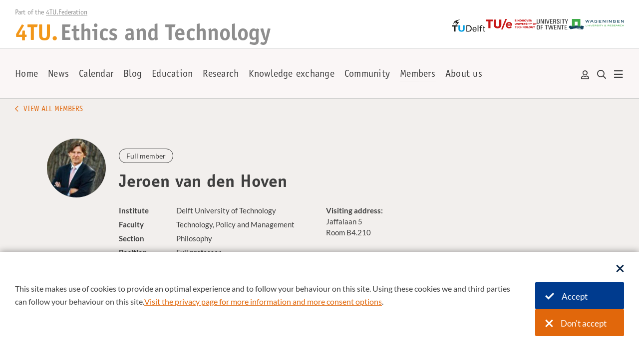

--- FILE ---
content_type: text/html; charset=UTF-8
request_url: https://www.4tu.nl/ethics/members/jeroen-van-den-hoven/
body_size: 7655
content:
<!DOCTYPE html><html lang="en" class="siteheader2021 pagewidth--width-fullwidth site--4tu identity--4tu page--ethics-person pageheader--inflow page--withbacklink" data-trackingid="" data-wh-ob="32568.fdL5eY"><head><meta charset="utf-8"><title>Jeroen van den Hoven</title><link rel="canonical" href="https://www.4tu.nl/ethics/members/jeroen-van-den-hoven/">
<!--
Realisatie: 💼 WebHare bv
            🌐 https://www.webhare.nl/
-->
<meta name="viewport" content="width=device-width, initial-scale=1" /><link rel="apple-touch-icon" sizes="180x180" href="/.publisher/sd/4tu/site/img/siteicon/apple-touch-icon-180x180.png" /><link rel="icon" type="image/png" href="/.publisher/sd/4tu/site/img/siteicon/favicon-32x32.png" sizes="32x32" /><link rel="icon" type="image/png" href="/.publisher/sd/4tu/site/img/siteicon/favicon-96x96.png" sizes="96x96" /><link rel="icon" type="image/png" href="/.publisher/sd/4tu/site/img/siteicon/favicon-194x194.png" sizes="194x194" /><link rel="icon" type="image/png" href="/.publisher/sd/4tu/site/img/siteicon/android-chrome-192x192.png" sizes="192x192" /><link rel="mask-icon"             href="/.publisher/sd/4tu/site/img/siteicon/safari-pinned-tab.svg" color="#ff8b38" /><meta name="theme-color" content="#ffffff" /><meta property="og:type" content="website" /><meta property="og:site_name" content="Ethics and Technology" /><meta property="og:title" content="Jeroen van den Hoven" /><meta property="og:image" content="https://www.4tu.nl/.wh/ea/uc/i66c404e9010201d61100eee8e502f43fd7aec27111050701c32c012c0180/vdhoeven-jeroen.jpgitokcxi45f9n.jpg" /><meta property="og:image:width" content="300" /><meta property="og:image:height" content="300" /><script nomodule> if(!!window.MSInputMethodContext && !!document.documentMode)document.documentElement.classList.add("unsupported-browser");</script><script type="application/json" id="wh-config">{"designcdnroot":"/.publisher/sd/4tu/site/","designroot":"/.publisher/sd/4tu/site/","dtapstage":"production","imgroot":"/.publisher/sd/4tu/site/img/","islive":true,"locale":"en-US","obj":{"consentcookie":"cookieconsent_4tu","consentoverlaytext":"","consentsettingslink":"","navpathitem":{"link":"https://www.4tu.nl/ethics/members/jeroen-van-den-hoven/","title":"Jeroen van den Hoven"}},"server":50802,"site":{"loginurl":"https://4tu.webhare.net/?app=4tu:ethics"},"siteroot":"https://www.4tu.nl/ethics/","socialite:gtm":{"a":"GTM-WTZ5FRQ","h":false,"m":false}}</script><link rel="stylesheet" href="/.wh/ea/ap/4tu.site/ap.css"><script src="/.wh/ea/ap/4tu.site/ap.mjs" type="module" async></script><script type="application/ld+json">{"@context":"https://schema.org","@type":"BreadcrumbList","itemListElement":[{"@type":"ListItem","item":"https://www.4tu.nl/ethics/","name":"Ethics and Technology","position":1},{"@type":"ListItem","item":"https://www.4tu.nl/ethics/members/","name":"Members","position":2},{"@type":"ListItem","item":"https://www.4tu.nl/ethics/members/jeroen-van-den-hoven/","name":"Jeroen van den Hoven","position":3}]}</script></head><body><noscript><iframe src="//www.googletagmanager.com/ns.html?id=GTM-WTZ5FRQ" height="0" width="0" style="display:none;visibility:hidden"></iframe></noscript><div class="spc-modalitylayer"></div><aside id="consentbar" class="consentbar" data-nosnippet  hidden ><div class="consentbar__poscontainer centered"><div class="consentbar__content"><button class="consentbar__closebutton" aria-label="Sluit dialoog" type="button"><svg class="consentbar__button__icon" width="16" height="17" viewBox="0 0 16 17" fill="currentColor" xmlns="http://www.w3.org/2000/svg"><path d="M2.39995 16.3L0.199951 14.1L5.79995 8.49995L0.199951 2.89995L2.39995 0.699951L7.99995 6.29995L13.6 0.699951L15.8 2.89995L10.2 8.49995L15.8 14.1L13.6 16.3L7.99995 10.7L2.39995 16.3Z" /></svg></button><h2 class="consentbar__title"></h2><div class="consentbar__text rtdcontent"><p class="normal">This site makes use of cookies to provide an optimal experience and to follow your behaviour on this site. Using these cookies we and third parties can follow your behaviour on this site. <a href="https://www.4tu.nl/privacy/">Visit the privacy page for more information and more consent options</a>.</p></div><div class="consentbar__buttonbar"><button class="consentbar__acceptcookiesbutton wh-form__button wh-form__button--solid" aria-label="Accept cookies" ><svg class="consentbar__button__icon" width="18" height="14" viewBox="0 0 18 14" fill="currentColor" xmlns="http://www.w3.org/2000/svg" role="presentation"><path d="M6.55005 13.8L0.0500488 7.30002L2.30005 5.05002L6.55005 9.30002L15.7 0.150024L17.95 2.40002L6.55005 13.8Z" /></svg>Accept</button><button class="consentbar__refusecookiesbutton wh-form__button wh-form__button--solid" aria-label="Don&#39;t accept cookies" ><svg class="consentbar__button__icon" width="16" height="17" viewBox="0 0 16 17" fill="currentColor" xmlns="http://www.w3.org/2000/svg"><path d="M2.39995 16.3L0.199951 14.1L5.79995 8.49995L0.199951 2.89995L2.39995 0.699951L7.99995 6.29995L13.6 0.699951L15.8 2.89995L10.2 8.49995L15.8 14.1L13.6 16.3L7.99995 10.7L2.39995 16.3Z" /></svg>Don't accept</button></div></div></div></aside><div id="slidemenu-container"><div id="slidemenu" tabindex="-1"    ><div class="sidebar__header"> <a class="sidebar__header__identity" href="https://www.4tu.nl/ethics/"><div class="sidebar__identity__organizationtitle orgtitle">4TU.</div><div class="sidebar__identity__sitetitle"><div style="display:inline-block;">Ethics and Technology</div></div></a><button id="slidemenu-close" class="sidebar-action-close" type="button" aria-label="Close" ></button></div><ul class="sidebar__menu sidebar__menu--level1"  ><li class="sidemainmenu__item sidemainmenu-level1__item    "><a class="sidemainmenu__item__link sidemainmenu-level1__itemlink  " href="https://www.4tu.nl/ethics/" >Home</a></li><li class="sidemainmenu__item sidemainmenu-level1__item    "><a class="sidemainmenu__item__link sidemainmenu-level1__itemlink  " href="https://www.4tu.nl/ethics/news/" >News</a></li><li class="sidemainmenu__item sidemainmenu-level1__item    "><a class="sidemainmenu__item__link sidemainmenu-level1__itemlink  " href="https://www.4tu.nl/ethics/calendar/" >Calendar</a></li><li class="sidemainmenu__item sidemainmenu-level1__item sidemainmenu__item--hassubitems   "><a class="sidemainmenu__item__link sidemainmenu-level1__itemlink  " href="https://www.4tu.nl/ethics/blog/" ><span class="sidemainmenu__item__toggle"></span>Blog</a><ul class="sidebar__menu--level2" ><li class="sidemainmenu__item sidemainmenu-level2__item   "><a class="sidemainmenu__item__link sidemainmenu-level2__itemlink " href="https://www.4tu.nl/ethics/blog/" >Blog</a></li><li class="sidemainmenu__item sidemainmenu-level2__item   "><a class="sidemainmenu__item__link sidemainmenu-level2__itemlink " href="https://www.4tu.nl/ethics/blog/About%20the%20blog/" >About the blog</a></li></ul></li><li class="sidemainmenu__item sidemainmenu-level1__item sidemainmenu__item--hassubitems   "><a class="sidemainmenu__item__link sidemainmenu-level1__itemlink  " href="https://www.4tu.nl/ethics/education/" ><span class="sidemainmenu__item__toggle"></span>Education</a><ul class="sidebar__menu--level2" ><li class="sidemainmenu__item sidemainmenu-level2__item   "><a class="sidemainmenu__item__link sidemainmenu-level2__itemlink " href="https://www.4tu.nl/ethics/education/" >Education</a></li><li class="sidemainmenu__item sidemainmenu-level2__item   "><a class="sidemainmenu__item__link sidemainmenu-level2__itemlink " href="https://www.4tu.nl/ethics/education/teaching-by-our-members/" >Teaching by our members</a></li><li class="sidemainmenu__item sidemainmenu-level2__item   "><a class="sidemainmenu__item__link sidemainmenu-level2__itemlink " href="https://www.4tu.nl/ethics/education/psts-msc-programme/" >PSTS MSc programme</a></li><li class="sidemainmenu__item sidemainmenu-level2__item   "><a class="sidemainmenu__item__link sidemainmenu-level2__itemlink " href="https://www.4tu.nl/ethics/education/phd-graduate-school/" >PhD Graduate school</a></li><li class="sidemainmenu__item sidemainmenu-level2__item   "><a class="sidemainmenu__item__link sidemainmenu-level2__itemlink " href="https://www.4tu.nl/ethics/education/phd-graduate-school-programme/" >PhD Graduate School Programme</a></li><li class="sidemainmenu__item sidemainmenu-level2__item sidemainmenu__item--hassubitems  "><a class="sidemainmenu__item__link sidemainmenu-level2__itemlink " href="https://www.4tu.nl/ethics/education/simon-stevin-series/" ><span class="sidemainmenu__item__toggle"></span>Simon Stevin Series</a><ul class="sidebar__menu--level3" ><li class="sidemainmenu__item sidemainmenu-level3__item   "><a class="sidemainmenu__item__link sidemainmenu-level3__itemlink " href="https://www.4tu.nl/ethics/education/simon-stevin-series/" >Simon Stevin Series in the Ethics of Technology</a></li><li class="sidemainmenu__item sidemainmenu-level3__item   "><a class="sidemainmenu__item__link sidemainmenu-level3__itemlink " href="https://www.4tu.nl/ethics/education/simon-stevin-series/publications-simon-stevin-series/" >Publications in the Simon Stevin series</a></li><li class="sidemainmenu__item sidemainmenu-level3__item   "><a class="sidemainmenu__item__link sidemainmenu-level3__itemlink " href="https://www.4tu.nl/ethics/education/simon-stevin-series/how-apply-for-publication-simon-stevin-series/" >How to apply for publishing in the Simon Stevin series?</a></li><li class="sidemainmenu__item sidemainmenu-level3__item   "><a class="sidemainmenu__item__link sidemainmenu-level3__itemlink " href="https://www.4tu.nl/ethics/education/simon-stevin-series/how-apply-subsidy-simon-stevin-series/" >How to apply for subsidy in the Simon Stevin series?</a></li></ul></li><li class="sidemainmenu__item sidemainmenu-level2__item   "><a class="sidemainmenu__item__link sidemainmenu-level2__itemlink " href="https://www.4tu.nl/ethics/education/surf-project/" >SURF project</a></li><li class="sidemainmenu__item sidemainmenu-level2__item   "><a class="sidemainmenu__item__link sidemainmenu-level2__itemlink " href="https://www.4tu.nl/ethics/education/slides-philosophy-and-ethics-of-ai-course/" >Slides Philosophy and Ethics of AI course</a></li></ul></li><li class="sidemainmenu__item sidemainmenu-level1__item    "><a class="sidemainmenu__item__link sidemainmenu-level1__itemlink  " href="https://www.4tu.nl/ethics/research/" >Research</a></li><li class="sidemainmenu__item sidemainmenu-level1__item sidemainmenu__item--hassubitems   "><a class="sidemainmenu__item__link sidemainmenu-level1__itemlink  " href="https://www.4tu.nl/ethics/knowledge-exchange/" ><span class="sidemainmenu__item__toggle"></span>Knowledge exchange</a><ul class="sidebar__menu--level2" ><li class="sidemainmenu__item sidemainmenu-level2__item   "><a class="sidemainmenu__item__link sidemainmenu-level2__itemlink " href="https://www.4tu.nl/ethics/knowledge-exchange/" >Knowledge exchange</a></li><li class="sidemainmenu__item sidemainmenu-level2__item   "><a class="sidemainmenu__item__link sidemainmenu-level2__itemlink " href="https://www.4tu.nl/ethics/knowledge-exchange/our-approach/" >Our approach</a></li><li class="sidemainmenu__item sidemainmenu-level2__item   "><a class="sidemainmenu__item__link sidemainmenu-level2__itemlink " href="https://www.4tu.nl/ethics/knowledge-exchange/industry/" >Industry</a></li><li class="sidemainmenu__item sidemainmenu-level2__item   "><a class="sidemainmenu__item__link sidemainmenu-level2__itemlink " href="https://www.4tu.nl/ethics/knowledge-exchange/policy-makers/" >Policy Makers</a></li><li class="sidemainmenu__item sidemainmenu-level2__item   "><a class="sidemainmenu__item__link sidemainmenu-level2__itemlink " href="https://www.4tu.nl/ethics/knowledge-exchange/civil-society-organisations/" >Civil Society Organisations</a></li><li class="sidemainmenu__item sidemainmenu-level2__item   "><a class="sidemainmenu__item__link sidemainmenu-level2__itemlink " href="https://www.4tu.nl/ethics/knowledge-exchange/media-and-general-public/" >Media and General Public</a></li></ul></li><li class="sidemainmenu__item sidemainmenu-level1__item sidemainmenu__item--hassubitems   "><a class="sidemainmenu__item__link sidemainmenu-level1__itemlink  " href="https://www.4tu.nl/ethics/4tuethics-community/" ><span class="sidemainmenu__item__toggle"></span>Community</a><ul class="sidebar__menu--level2" ><li class="sidemainmenu__item sidemainmenu-level2__item   "><a class="sidemainmenu__item__link sidemainmenu-level2__itemlink " href="https://www.4tu.nl/ethics/4tuethics-community/" >PhD community</a></li><li class="sidemainmenu__item sidemainmenu-level2__item   "><a class="sidemainmenu__item__link sidemainmenu-level2__itemlink " href="https://www.4tu.nl/ethics/4tuethics-community/reading-groups-4tuethics/" >Reading groups at the 4TU.Ethics</a></li><li class="sidemainmenu__item sidemainmenu-level2__item   "><a class="sidemainmenu__item__link sidemainmenu-level2__itemlink " href="https://www.4tu.nl/ethics/4tuethics-community/Funded%20projects%20by%20the%204TU.Ethics/" >Projects funded by the 4TU.Ethics</a></li></ul></li><li class="sidemainmenu__item sidemainmenu-level1__item  sidemainmenu__item--expand  "><a class="sidemainmenu__item__link sidemainmenu-level1__itemlink sidemainmenu-level1__selected " href="https://www.4tu.nl/ethics/members/" >Members</a></li><li class="sidemainmenu__item sidemainmenu-level1__item sidemainmenu__item--hassubitems   "><a class="sidemainmenu__item__link sidemainmenu-level1__itemlink  " href="https://www.4tu.nl/ethics/about-us/" ><span class="sidemainmenu__item__toggle"></span>About us</a><ul class="sidebar__menu--level2" ><li class="sidemainmenu__item sidemainmenu-level2__item   "><a class="sidemainmenu__item__link sidemainmenu-level2__itemlink " href="https://www.4tu.nl/ethics/about-us/about-the-blog/" >About the blog</a></li><li class="sidemainmenu__item sidemainmenu-level2__item   "><a class="sidemainmenu__item__link sidemainmenu-level2__itemlink " href="https://www.4tu.nl/ethics/about-us/" >About 4TU.Ethics</a></li></ul></li><li class="sidemainmenu__item sidemainmenu-level1__item sidemainmenu__item--hassubitems  header-menubar__menuitem-account iconbutton "><button class="sidemainmenu__item__link sidemainmenu-level1__itemlink  "><span class="sidemainmenu__item__toggle"></span>Account</button><ul class="sidebar__menu--level2" ><li class="sidemainmenu__item sidemainmenu-level2__item   "><a class="sidemainmenu__item__link sidemainmenu-level2__itemlink " href="https://4tu.webhare.net/?app=4tu:ethics" >Profile</a></li><li class="sidemainmenu__item sidemainmenu-level2__item   "><a class="sidemainmenu__item__link sidemainmenu-level2__itemlink " href="https://www.4tu.nl/ethics/intranet/" >Intranet</a></li></ul></li></ul></div></div><div class="header-top-background"></div><div class="header-menubar-background"></div><div class="header-top"><div class="header-top__content"><div class="header-top__identity"><div class="header-top__slogan">Part of the <button class="header-top__toggleexplorepanel">4TU.Federation</button></div><a class="header-top__identity" href="https://www.4tu.nl/ethics/"><div class="header-top__organizationtitle orgtitle">4TU.</div><div class="header-top__sitetitle"><div style="display:inline-block;">Ethics and Technology</div></div></a></div><div class="header-top__organizations"><div class="footer__partners__content"><div class="footer__partners__items members_main"><a class="footer__partners__item partner--tud" href="https://www.tudelft.nl/en/" title="TU Delft" ><img src="/.publisher/sd/4tu/site/img/logos-color/logo-tu-delft.svg" alt="TU Delft" width="87" height="34" /></a><a class="footer__partners__item partner--tue" href="https://www.tue.nl/en/" title="TU Eindhoven" ><img src="/.publisher/sd/4tu/site/img/logos-color/logo-tu-eindhoven.svg" alt="TU Eindhoven" width="130" height="27" /></a><a class="footer__partners__item partner--ut" href="https://www.utwente.nl/en/" title="University of Twente" ><img src="/.publisher/sd/4tu/site/img/logos-color/university-of-twente-sta.svg" alt="University of Twente" width="85" height="31" /></a><a class="footer__partners__item partner--wur"" href="https://www.wur.nl/" title="Wageningen University" > <img src="/.publisher/sd/4tu/site/img/logos-color/logo-wur.svg" alt="Wageningen University" width="145" height="29" /> </a> </div></div></div></div></div><div class="header-menubar"><div class="header-menubar__content"><a class="header-menubar__identity" href="https://www.4tu.nl/ethics/"><div class="header-menubar__organizationtitle orgtitle">4TU.</div><div class="header-menubar__sitetitle"><div style="display:inline-block;">Ethics and Technology</div></div></a><div class="header-menubar__spacer"></div><nav class="header-menubar__menubar" aria-label="Main"><ul class="spc-menubar"><li ><a href="https://www.4tu.nl/ethics/" >Home</a></li><li ><a href="https://www.4tu.nl/ethics/news/" >News</a></li><li ><a href="https://www.4tu.nl/ethics/calendar/" >Calendar</a></li><li ><a href="https://www.4tu.nl/ethics/blog/" >Blog</a><div class="spc-menubar__pulldown"><ul class="spc-menubar__level2"><li ><a href="https://www.4tu.nl/ethics/blog/" >Blog</a></li><li ><a href="https://www.4tu.nl/ethics/blog/About%20the%20blog/" >About the blog</a></li></ul></div></li><li ><a href="https://www.4tu.nl/ethics/education/" >Education</a><div class="spc-menubar__pulldown"><ul class="spc-menubar__level2"><li ><a href="https://www.4tu.nl/ethics/education/" >Education</a></li><li ><a href="https://www.4tu.nl/ethics/education/teaching-by-our-members/" >Teaching by our members</a></li><li ><a href="https://www.4tu.nl/ethics/education/psts-msc-programme/" >PSTS MSc programme</a></li><li ><a href="https://www.4tu.nl/ethics/education/phd-graduate-school/" >PhD Graduate school</a></li><li ><a href="https://www.4tu.nl/ethics/education/phd-graduate-school-programme/" >PhD Graduate School Programme</a></li><li class="spc-menubar--hassubitems"><a href="https://www.4tu.nl/ethics/education/simon-stevin-series/" >Simon Stevin Series</a><ul class="spc-menubar__level3"><li><a href="https://www.4tu.nl/ethics/education/simon-stevin-series/" >Simon Stevin Series in the Ethics of Technology</a></li><li><a href="https://www.4tu.nl/ethics/education/simon-stevin-series/publications-simon-stevin-series/" >Publications in the Simon Stevin series</a></li><li><a href="https://www.4tu.nl/ethics/education/simon-stevin-series/how-apply-for-publication-simon-stevin-series/" >How to apply for publishing in the Simon Stevin series?</a></li><li><a href="https://www.4tu.nl/ethics/education/simon-stevin-series/how-apply-subsidy-simon-stevin-series/" >How to apply for subsidy in the Simon Stevin series?</a></li></ul></li><li ><a href="https://www.4tu.nl/ethics/education/surf-project/" >SURF project</a></li><li ><a href="https://www.4tu.nl/ethics/education/slides-philosophy-and-ethics-of-ai-course/" >Slides Philosophy and Ethics of AI course</a></li></ul></div></li><li ><a href="https://www.4tu.nl/ethics/research/" >Research</a></li><li ><a href="https://www.4tu.nl/ethics/knowledge-exchange/" >Knowledge exchange</a><div class="spc-menubar__pulldown"><ul class="spc-menubar__level2"><li ><a href="https://www.4tu.nl/ethics/knowledge-exchange/" >Knowledge exchange</a></li><li ><a href="https://www.4tu.nl/ethics/knowledge-exchange/our-approach/" >Our approach</a></li><li ><a href="https://www.4tu.nl/ethics/knowledge-exchange/industry/" >Industry</a></li><li ><a href="https://www.4tu.nl/ethics/knowledge-exchange/policy-makers/" >Policy Makers</a></li><li ><a href="https://www.4tu.nl/ethics/knowledge-exchange/civil-society-organisations/" >Civil Society Organisations</a></li><li ><a href="https://www.4tu.nl/ethics/knowledge-exchange/media-and-general-public/" >Media and General Public</a></li></ul></div></li><li ><a href="https://www.4tu.nl/ethics/4tuethics-community/" >Community</a><div class="spc-menubar__pulldown"><ul class="spc-menubar__level2"><li ><a href="https://www.4tu.nl/ethics/4tuethics-community/" >PhD community</a></li><li ><a href="https://www.4tu.nl/ethics/4tuethics-community/reading-groups-4tuethics/" >Reading groups at the 4TU.Ethics</a></li><li ><a href="https://www.4tu.nl/ethics/4tuethics-community/Funded%20projects%20by%20the%204TU.Ethics/" >Projects funded by the 4TU.Ethics</a></li></ul></div></li><li ><a href="https://www.4tu.nl/ethics/members/" class="header-menubar__selected">Members</a></li><li ><a href="https://www.4tu.nl/ethics/about-us/" >About us</a><div class="spc-menubar__pulldown"><ul class="spc-menubar__level2"><li ><a href="https://www.4tu.nl/ethics/about-us/about-the-blog/" >About the blog</a></li><li ><a href="https://www.4tu.nl/ethics/about-us/" >About 4TU.Ethics</a></li></ul></div></li></ul></nav><div class="header-menubar__buttons"><nav class="header-menubar__accountmenu" aria-label="Account"><ul class="spc-menubar"><li class="header-menubar__menuitem-account iconbutton"><a href="" >Account</a><div class="spc-menubar__pulldown"><ul class="spc-menubar__level2"><li ><a href="https://4tu.webhare.net/?app=4tu:ethics" >Profile</a></li><li ><a href="https://www.4tu.nl/ethics/intranet/" >Intranet</a></li></ul></div></li></ul></nav><form action="https://www.4tu.nl/ethics/search/" method="GET" class="header-menubar__searchwrapper" autocomplete="off" ><div class="header-menubar__search-input-and-suggestions-wrapper"><input id="header-menubar__searchinput" class="header-menubar__searchinput" name="query" data-suggest="" data-suggestparent="parent" placeholder="Zoeken" aria-label="Zoeken" type="search" /></div><label class="header-menubar__search" for="header-menubar__searchinput" tabindex="-1" ><span class="far fa-search"></span></label></form><button id="header-menubar_sidebartoggle" class="header-menubar__showsidemainmenu sidebar-action-toggle" aria-label="Open menu" aria-expanded="false" aria-controls="slidemenu" ><span class="far fa-bars"></span></button></div></div></div><div class="explorepanel"><div class="explorepanel__topbar"><div class="explorepanel__close">Close</div></div><div class="explorepanel__columns"><div class="explorepanel__address rtdcontent"><p class="heading">4TU.Federation</p><p class="normal">+31(0)6 48 27 55 61</p><p class="normal"><a href="mailto:projectleider@4tu.nl">secretaris@4tu.nl</a></p><p class="normal"><a href="https://www.4tu.nl/en/"><b>Website: 4TU.nl</b></a></p></div><div class="explorepanel__column explorepanel__column--manyitems"><div class="explorepanel__header">4TU.Research</div><div class="explorepanel__items explorepanel__items--manyitems "><a href="https://www.4tu.nl/ami/"><span>Applied Mathematics Institute</span></a><a href="https://www.4tu.nl/built-environment/"><span>Built Environment</span></a><a href="https://www.4tu.nl/du/"><span>Design United</span></a><a href="https://www.4tu.nl/energy/"><span>Energy</span></a><a href="https://www.4tu.nl/ethics/"><span>Ethics &#38; Technology</span></a><a href="https://www.4tu.nl/health/"><span>Health</span></a><a href="https://www.4tu.nl/htm/"><span>High-Tech Materials</span></a><a href="https://www.4tu.nl/history-of-technology/"><span>History of Technology</span></a><a href="https://www.4tu.nl/nirict/"><span>NIRICT (ICT)</span></a><a href="https://www.4tu.nl/resilience/"><span>Resilience Engineering</span></a><a href="https://data.4tu.nl/info/en/"><span>ResearchData</span></a><a href="https://www.4tu.nl/onderzoek/high-tech-for-a-sustainable-future/htsf-1/"><span>HTSF I (high tech research)</span></a><a href="https://www.4tu.nl/onderzoek/high-tech-for-a-sustainable-future/htsf-2/"><span>HTSF II (high tech research)</span></a></div></div><div class="explorepanel__column "><div class="explorepanel__header">4TU.Education</div><div class="explorepanel__items  "><a href="https://www.4tu.nl/cee/"><span>Centre for Engineering Education</span></a><a href="https://www.4tu.nl/schools/"><span>4TU.Schools (secondary education)</span></a><a href="https://www.4tu.nl/sai/"><span>SAI (Engineering Doctorate)</span></a><a href="https://www.4tu.nl/onderwijs/onderwijsprogrammas/"><span>Education programmes</span></a></div></div><div class="explorepanel__column "><div class="explorepanel__header">4TU.Valorisation</div><div class="explorepanel__items  "><a href="https://www.4tu.nl/en/knowledge-valorisation/About%204TU.Impact/"><span>4TU.IMPACT</span></a><a href=""><span>Thematic Technology Transfer</span></a><a href=""><span>Spin-off Stories</span></a><a href=""><span>4TU Impact Challenge</span></a></div></div></div></div><main class="page__body  "><div class="page__contentarea page__contentarea--rtddoc     "><div class="deeplinks-wrapper"><div class="deeplinks"><a class="page-backlink " href="https://www.4tu.nl/ethics/members/"><span class="page-backlink__icon" role="presentation"></span><span class="page-backlink__text">View all members</span></a></div></div><div class="page-contentstart"></div><!--wh_consilio_content--><div class="ftue-member-card"><a class="page-backlink " href="https://www.4tu.nl/ethics/members/"><span class="page-backlink__icon" role="presentation"></span><span class="page-backlink__text">View all members</span></a><div class="ftue-member-card__content"><div class="ftue-member-card__heading"><img class="ftue-member-card__photo" src="/.wh/ea/uc/i61f6e0a1010201d61100eee8e502f43fd7aec27111050801e3000100018141/vdhoeven-jeroen.jpgitokcxi45f9n.jpg" /><div class="ftue-member-card__heading__textual"><div class="ftue-member-card__position ftu-tagsblock"><span class="ftu-tagsblock__item">Full member</span></div><h1 class="ftue-member-card__title">Jeroen van den Hoven</h1></div></div><dl class="ftue-member-card__meta"><div class="ftue-member-card__meta__item"><dt>Institute</dt><dd>Delft University of Technology<br></dd></div><div class="ftue-member-card__meta__item"><dt>Faculty</dt><dd>Technology, Policy and Management</dd></div><div class="ftue-member-card__meta__item"><dt>Section</dt><dd>Philosophy</dd></div><div class="ftue-member-card__meta__item"><dt>Position</dt><dd>Full professor</dd></div><div class="ftue-member-card__meta__item"><dt>Telephone</dt><dd>+31 (0)15 27 88547</dd></div></dl><dl class="ftue-member-card__adresses"><div class="ftue-member-card__adresses__item"><dt>Visiting address:</dt><dd>Jaffalaan 5<br />Room B4.210</dd></div><div class="ftue-member-card__adresses__item"><dt>Post address:</dt><dd>P.O. Box 5015<br />2600 GA Delft<br />The Netherlands</dd></div></dl></div></div><h2 class="heading2">Profile</h2><p class="normal">Van den Hoven is Editor in Chief of Ethics and Information Technology (Springer) and Founding Chair of the CEPE conference (Computer Ethics Philosophical Enquiry). He is member of the editorial board of Information, Computers and Society (Routledge), Journal of Information, Communication and Ethics in Society and consulting editor of Episteme. He is also member of the board of the International Society for Information Ethics (INSEIT). He has published numerous articles on ethics and ICT. An edited volume Information Technology and Moral Philosophy will be published by Cambridge University Press in 2007.</p><p class="normal">He is Editor in Chief of the Springer On-line Encyclopedia of Applied Ethics TERP (The Ethics Reference Project) with Seumas Miller and Thomas Pogge. Van den Hoven has received several grants from the Dutch Research Council on Ethics and Information Technology and related subjects. Van den Hoven is member of IST Advisory Group to EU Commissioner Reding for ICT and New Media. He has been advisor to the Dutch Government in various roles. He was member of a commission that studied the re-design of the population registration system in the Netherlands (Modernisering GBA), he was member of an ICT C@tshuis think tank of the Cabinet Wim Kok II (2000-2002), is a permanent member of a research network of the Home Office on E-Government, and was a member of a commission that evaluated wiretapping in accordance with art 13 of the Telecom Law in The Netherlands (established by the Ministry of Economic Affairs, 2004-2005). He has worked together with IT industry (a.o. SUN, IBM and Getronics).</p><h2 class="heading2">Related research</h2><ul class="unordered person-details-links"><li><a href="https://www.4tu.nl/ethics/research/accountability-architectures-identity-management-systems-egovernment/">Accountability for architectures for identity management systems in E_government</a></li><li><a href="https://www.4tu.nl/ethics/research/biosecurity-and-dual-use-research/">Biosecurity and dual use research</a></li><li><a href="https://www.4tu.nl/ethics/research/communication-support-its-ethics-improve-patientcentred-health-care/">Communication Support &#38; its Ethics to Improve Patient_Centred Health Care</a></li><li><a href="https://www.4tu.nl/ethics/research/ethical-issues-engineering-design/">Ethical issues in engineering design</a></li><li><a href="https://www.4tu.nl/ethics/research/ethical-issues-emerging-ict-applications/">Ethical Issues of Emerging ICT Applications</a></li><li><a href="https://www.4tu.nl/ethics/research/military-human-enhancement/">Military Human Enhancement</a></li><li><a href="https://www.4tu.nl/ethics/research/surveille/">SURVEILLE</a></li><li><a href="https://www.4tu.nl/ethics/research/technology-and-human-development-capability-approach/">Technology and Human Development. A Capability Approach</a></li></ul><!--/wh_consilio_content--><div class="page-sharebuttons" role="toolbar" aria-labelledby="page-sharebuttons-heading"><h2 id="page-sharebuttons-heading">Share this page</h2><div class="sharecomponent__buttonbar"><button type="button" class="wh-share" data-network="linkedin" aria-label="Share on LinkedIn"></button><button type="button" class="wh-share" data-network="facebook" aria-label="Share on Facebook"></button><button type="button" class="wh-share" data-network="twitter"  aria-label="Share on Twitter"></button><button type="button" class="wh-share" data-network="linktoclipboard"  aria-label="Copy link to clipboard"></button></div></div><div class="page__balloon"></div><div class="page__footer"><div class="page__footer__content navpath"><a class="navpath__item" href="https://www.4tu.nl/ethics/">Home</a><span class="navpath__seperator"></span><a class="navpath__item" href="https://www.4tu.nl/ethics/members/">Members</a><span class="navpath__seperator"></span><span class="navpath__item crumbpath--currentpage">Jeroen van den Hoven</span></div></div></div></main><div class="footer"><div class="footer__newsletterbar colortheme--orange "><div class="footer__newsletterbar__text rtdcontent"><p class="heading">Like to receive our newsletter? Subscribe here.</p></div><div class="footer__newsletterbar__signup"><form class="footer__newsletterbar__signupform whplugin-newsletter-subscription  " data-newsletter-list="SUBS_4TU_ETHICS" ><input name="email" placeholder="Leave your e-mail to be updated about our activities" /><button class="footer__newsletterbar__signupform__submit" type="submit" name="submitbutton" aria-label="Subscribe"></button></form><div class="footer__newsletterbar__signup-success">Thanks for subscribing to our newsletter.</div></div></div><div class="footer__panel"><div class="footer__identity"><div class="footer__organizationtitle orgtitle">4TU.</div><div class="footer__sitetitle">Ethics and Technology</div></div><div class="footer__panel__columns"><!-- FIXME: use aria-hidden="true" because it's a duplicate of the items on the menu bar ? --> <nav class="footer__column1 footer__mainmenu" aria-label="Main"> <ul>   <li> <a href="https://www.4tu.nl/ethics/">Home</a> </li>  <li> <a href="https://www.4tu.nl/ethics/news/">News</a> </li>  <li> <a href="https://www.4tu.nl/ethics/calendar/">Calendar</a> </li>  <li> <a href="https://www.4tu.nl/ethics/blog/">Blog</a> </li>  <li> <a href="https://www.4tu.nl/ethics/education/">Education</a> </li>  <li> <a href="https://www.4tu.nl/ethics/research/">Research</a> </li>  <li> <a href="https://www.4tu.nl/ethics/knowledge-exchange/">Knowledge exchange</a> </li>  <li> <a href="https://www.4tu.nl/ethics/4tuethics-community/">Community</a> </li>  <li> <a href="https://www.4tu.nl/ethics/members/">Members</a> </li>  <li> <a href="https://www.4tu.nl/ethics/about-us/">About us</a> </li>   </ul> </nav> <div class="footer__column2"><input type="checkbox" name="footercolumn" id="footer__column2__expand" /><label class="footer__column__heading" for="footer__column2__expand">Contact us</label><div class="footer__column__content rtdcontent"><p class="normal">General questions:<br /><a href="mailto:info@ethicsandtechnology.eu">info@ethicsandtechnology.eu</a></p></div></div><div class="footer__column3"><input type="checkbox" name="footercolumn" id="footer__column3__expand" /><label class="footer__column__heading" for="footer__column3__expand"></label><div class="footer__column__content rtdcontent"><p class="normal">Questions about <a href="mailto:education@ethicsandtechnology.eu">4TU.Ethics education</a><br />Contact about <a href="mailto:news@ethicsandtechnology.eu">News</a><br />Contact about <a href="mailto:blog@ethicsandtechnology.eu">Blog</a></p></div></div><div class="footer__column4"><div class="footer__socialitems__group"><div class="footer__column__heading">Follow us</div><div class="footer__column__content footer__socialitems "><a class="footer__socialitem" href="https://bsky.app/profile/4tuethics.bsky.social" title="BlueSky" ><svg viewBox="-50 -50 430 390" aria-hidden="true" ><path d="M180 141.964C163.699 110.262 119.308 51.1817 78.0347 22.044C38.4971 -5.86834 23.414 -1.03207 13.526 3.43594C2.08093 8.60755 0 26.1785 0 36.5164C0 46.8542 5.66748 121.272 9.36416 133.694C21.5786 174.738 65.0603 188.607 105.104 184.156C107.151 183.852 109.227 183.572 111.329 183.312C109.267 183.642 107.19 183.924 105.104 184.156C46.4204 192.847 -5.69621 214.233 62.6582 290.33C137.848 368.18 165.705 273.637 180 225.702C194.295 273.637 210.76 364.771 295.995 290.33C360 225.702 313.58 192.85 254.896 184.158C252.81 183.926 250.733 183.645 248.671 183.315C250.773 183.574 252.849 183.855 254.896 184.158C294.94 188.61 338.421 174.74 350.636 133.697C354.333 121.275 360 46.8568 360 36.519C360 26.1811 357.919 8.61012 346.474 3.43851C336.586 -1.02949 321.503 -5.86576 281.965 22.0466C240.692 51.1843 196.301 110.262 180 141.964Z"></path></svg></a><a class="footer__socialitem" href="https://twitter.com/4TUethics" title="Twitter" ><span class="fab fa-twitter"></span></a><a class="footer__socialitem" href="https://www.facebook.com/groups/2305313783006816" title="Facebook" ><span class="fab fa-facebook-f"></span></a><a class="footer__socialitem" href="https://www.linkedin.com/company/4tu-ethics/" title="LinkedIn" ><span class="fab fa-linkedin-in"></span></a></div></div><div class="footer__newsletter__group"></div></div></div><hr class="footer__divider" /><details class="footer__explore"><summary><div class="footer__explore__toggle__closedtext">Part of the <span class="footer__explore__name">4TU.Federation</span></div><div class="footer__explore__toggle__opentext"><div class="footer__explorepanel__close">Close</div></div></summary><div class="footer__explorepanel"><div class="footer__explorepanel__category"><div class="footer__explorepanel__header">4TU.Research</div><div class="footer__explorepanel__items"><a href="https://www.4tu.nl/ami/"><span>Applied Mathematics Institute</span></a><a href="https://www.4tu.nl/built-environment/"><span>Built Environment</span></a><a href="https://www.4tu.nl/du/"><span>Design United</span></a><a href="https://www.4tu.nl/energy/"><span>Energy</span></a><a href="https://www.4tu.nl/ethics/"><span>Ethics &#38; Technology</span></a><a href="https://www.4tu.nl/health/"><span>Health</span></a><a href="https://www.4tu.nl/htm/"><span>High-Tech Materials</span></a><a href="https://www.4tu.nl/history-of-technology/"><span>History of Technology</span></a><a href="https://www.4tu.nl/nirict/"><span>NIRICT (ICT)</span></a><a href="https://www.4tu.nl/resilience/"><span>Resilience Engineering</span></a><a href="https://data.4tu.nl/info/en/"><span>ResearchData</span></a><a href="https://www.4tu.nl/onderzoek/high-tech-for-a-sustainable-future/htsf-1/"><span>HTSF I (high tech research)</span></a><a href="https://www.4tu.nl/onderzoek/high-tech-for-a-sustainable-future/htsf-2/"><span>HTSF II (high tech research)</span></a></div></div><div class="footer__explorepanel__category"><div class="footer__explorepanel__header">4TU.Education</div><div class="footer__explorepanel__items"><a href="https://www.4tu.nl/cee/"><span>Centre for Engineering Education</span></a><a href="https://www.4tu.nl/schools/"><span>4TU.Schools (secondary education)</span></a><a href="https://www.4tu.nl/sai/"><span>SAI (Engineering Doctorate)</span></a><a href="https://www.4tu.nl/onderwijs/onderwijsprogrammas/"><span>Education programmes</span></a></div></div><div class="footer__explorepanel__category"><div class="footer__explorepanel__header">4TU.Valorisation</div><div class="footer__explorepanel__items"><a href="https://www.4tu.nl/en/knowledge-valorisation/About%204TU.Impact/"><span>4TU.IMPACT</span></a><a href=""><span>Thematic Technology Transfer</span></a><a href=""><span>Spin-off Stories</span></a><a href=""><span>4TU Impact Challenge</span></a></div></div></div></details><div class="footer__partners"><div class="footer__partners__content"><div class="footer__partners__items members_main"><a class="footer__partners__item partner--tud" href="https://www.tudelft.nl/en/" title="TU Delft" ><img src="/.publisher/sd/4tu/site/img/logos-color/logo-tu-delft.svg" alt="TU Delft" width="87" height="34" /></a><a class="footer__partners__item partner--tue" href="https://www.tue.nl/en/" title="TU Eindhoven" ><img src="/.publisher/sd/4tu/site/img/logos-color/logo-tu-eindhoven.svg" alt="TU Eindhoven" width="130" height="27" /></a><a class="footer__partners__item partner--ut" href="https://www.utwente.nl/en/" title="University of Twente" ><img src="/.publisher/sd/4tu/site/img/logos-color/university-of-twente-sta.svg" alt="University of Twente" width="85" height="31" /></a><a class="footer__partners__item partner--wur"" href="https://www.wur.nl/" title="Wageningen University" > <img src="/.publisher/sd/4tu/site/img/logos-color/logo-wur.svg" alt="Wageningen University" width="145" height="29" /> </a> </div></div></div></div><div class="footer__bottombar"><span class="footer__bottombar__copyright"><span class="fbcpart">&copy; 2025 4TU.Federation</span></span></div></div><script type="application/x-hson" id="wh-consiliofields">hson:{"whsearchthumbnail":"https://www.4tu.nl/.wh/ea/uc/i3cfde718010201d61100eee8e502f43fd7aec27111050801e34001f0008141/vdhoeven-jeroen.jpgitokcxi45f9n.jpg"}</script></body></html>

--- FILE ---
content_type: text/css; charset=UTF-8
request_url: https://www.4tu.nl/.wh/ea/ap/4tu.site/ap.css
body_size: 65631
content:
@charset "UTF-8";html{--component-checkbox-switch-borderwidth: 3px;--component-checkbox-switch-track-width: 61px;--component-checkbox-switch-track-height: 30px;--component-checkbox-switch-track-color: #A4A4A4;--component-checkbox-switch-track-color-disabled: #A4A4A4;--component-checkbox-switch-track-color-active: var(--color-orange);--component-checkbox-switch-thumb-size: 24px;--component-checkbox-switch-thumb-color: #FFFFFF;--formcontrols-themecolor: var(--color-orange);--formlayout-fieldlines-spacing: 20px;--formlayout-buttongroup-margin: 20px 0 0 0;--formcontrols-height: 43px;--formcontrols-radius: 3px;--textcontrols_focus_bordercolor: #0067B4;--formcontrol-checkradio-label-color: #000;--textcontrols-font: 16px var(--rtd-text-fontfamily);--textcontrols_placeholdercolor: #999999;--textcontrols_textcolor: #282828;--textcontrols_disabled_bgcolor: rgba(255,255,255,.6);--textcontrols_disabled_bordercolor: #C5C5C5;--textcontrols_disabled_placeholder: inherit;--textcontrols_disabled_textcolor: #888888;--textcontrols_padleft: 15px;--textcontrols_padright: 15px;--textcontrols_padleft-mobile: 10px;--textcontrols_padright-mobile: 10px;--wh-field-textinput-height: var(--formcontrols-height);--wh-field-padding: 0 15px 0 15px;--wh-field-font-size: 16px;--component-searchbar-radius: var(--formcontrols-radius);--controls_textcolor_error: #EE0000;--controls_outline_color: #979797;--controls_outline-color_disabled: #BFBFBF;--controls_outline-color_error: #CD202C;--controls_outline-color_focus: #222222;--controls_backgroundcolor_error: #FFEAEA;--controls-icon-color: var(--color-theme);--button-borderradius: 2px;--button-color: var(--color-orange);--button-color-hover: var(--color-orange-hover);--button-contrastcolor: #FFFFFF;--button-fontfamily: var(--rtd-text-fontfamily);--button-font: 17px var(--button-fontfamily);--button-disabled-backgroundcolor: #AAAAAA;--button-text-alignment-tweak: 2px;--formcontrol-icon-delete-font: 400 18px "Font Awesome 5 Pro";--formcontrol-icon-delete-icon: var(--fa-trash-alt);--formcontrol-checkradio-size: 24px;--formcontrol-checkradio-bordercolor: #979797;--formcontrol-checkradio-borderwidth: 1px;--formcontrol-checkradio-borderradius: 2px;--formcontrol-checkradio-hover-color: #F0F1F2;--formcontrol-checkradio-hover-bgcolor: #FFFFFF;--formcontrol-checkradio-hover-bordercolor: var(--formcontrols-themecolor);--formcontrol-checkradio-checked-color: #FFFFFF;--formcontrol-checkradio-checked-bgcolor: var(--formcontrols-themecolor);--formcontrol-checkradio-checked-bordercolor: var(--formcontrols-themecolor);--formcontrol-radio-checked-color: var(--formcontrols-themecolor);--formcontrol-check-font: 400 17px/24px var(--fontawesome);--formcontrol-check-content: "\f00c";--formcontrol-check-shift: 3px;--formcontrol-check-disabled-bgcolor: #F2F2F2;--formcontrol-check-disabled-bordercolor: #BBBBBB;--formcontrol-check-disabled-iconcolor: transparent;--formcontrol-check-disabled-checked-bgcolor: #F2F2F2;--formcontrol-check-disabled-checked-bordercolor: #BBBBBB;--formcontrol-check-disabled-checked-iconcolor: #BBBBBB;--formcontrol-radio-shift: 0px;--formcontrol-radio-innersize: 14px;--formcontrol-radio-disabled-bgcolor: #F2F2F2;--formcontrol-radio-disabled-bordercolor: #BBBBBB;--formcontrol-radio-disabled-iconcolor: transparent;--formcontrol-radio-disabled-checked-bordercolor: #BBBBBB;--formcontrol-radio-disabled-checked-bgcolor: #BBBBBB;--formcontrol-radio-disabled-checked-iconcolor: #BBBBBB;--formcontrol-checkradio-focus-bordercolor: #FFFFFF;--formcontrol-checkradio-focus-boxshadow: 0 0 2px 3px rgb(44, 108, 214)}html{--pagination-border: 1px solid var(--common-item-divider-line-color);--pagination-iconfont: var(--fontawesome-solid);--pagination-prevnext-border: 2px solid transparent;--pagination-prevnext-spacing: 10px;--pagination-prevnext-background-color: var(--color-theme);--pagination-prevnext-icon-color: #FFFFFF;--pagination-previous-icon-content: var(--fa-arrow-left);--pagination-previous-icon-size: 16px;--pagination-next-icon-content: var(--fa-arrow-right);--pagination-next-icon-size: 16px;--pagination-ellipsis-icon-content: var(--fa-ellipsis-h);--pagination-ellipsis-icon-size: 26px;--pagination-ellipsis-icon-font: var(--fontawesome-light);--pagination-prevnext-hover-background: #FFFFFF;--pagination-prevnext-hover-border: 2px solid var(--color-theme);--pagination-prevnext-hover-icon-color: var(--color-theme);--pagination-prevnext-disabled-background: #EEEEEE;--pagination-prevnext-disabled-border: 2px solid transparent;--pagination-font: 20px/32px var(--rtd-text-fontfamily);--pagination-page-link-color: #000000;--pagination-page-border: 2px solid transparent;--pagination-page-size: 54px;--pagination-page-radius: 7px;--pagination-page-spacing: 5px;--pagination-page-current-background: #F0F0F0;--pagination-page-current-border: 2px solid transparent;--pagination-page-current-color: var(--color-theme);--pagination-page-hover-background: var(--color-purple3);--pagination-page-hover-border: 2px solid var(--color-theme);--filteredoverview-feedbackbar-color: var(--color-theme);--filteredoverview-feedbackbar-font: var(--rtd-text-font);--filteredoverview-teaserbar-background: var(--color-theme-text);--filteredoverview-teaserbar-border: 0;--filteredoverview-teaserbar-borderradius: 0;--filteredoverview-teaserbar-color: #FFFFFF;--filteredoverview-teaserbar-height: 64px;--filteredoverview-teaserbar-hover-background: var(--color-theme-text-hover);--filteredoverview-teaserbar-hover-color: #FFFFFF;--filteredoverview-teaserbar-font: 600 18px/30px var(--rtd-text-fontfamily)}.consentbar{--formcontrols-height: 54px;--button-padding-v: 5px;--consentbar-background: #FFFFFF;--consentbar-padding: 40px 0 40px 0;--consentbar-closebutton-icon-color: #153153;--consentbar-closebutton-hover-background: var(--color-lightgrey);--consentbar-heading-color: var(--color-orange);--consentbar-heading-font: var(--rtd-h2-font);--consentbar-text-color: #3F3F3F;--consentbar-text-font: 16px/26px var(--rtd-text-fontfamily);--consentbar-padding: 43px 0 46px 0;--consentbar-preferenceslink-font: 18px/24px Officina, Arial, Sans-Serif}.embeddedobject--privacysettings{--consentsettings-option-background: transparent;--consentsettings-option-border: 2px solid var(--color-theme);--consentsettings-option-color: #000000;--consentsettings-option-font: bold 25px/28px Officina, Arial, Sans-Serif}.consentbar__acceptcookiesbutton,.consentbar__refusecookiesbutton{height:49px}.filteredoverview__teaser__button{justify-content:center}.filteredoverview__teaser__label:after{content:">";margin-left:15px;font:var(--fontawesome-regular);content:var(--fa-angle-right);font-size:23px;margin-top:2px}.spc-pagination{display:flex;width:100%;column-gap:var(--pagination-prevnext-spacing);font:var(--pagination-font);margin-top:15px;padding-top:15px;border-top:var(--pagination-border)}.spc-pagination[hidden]{display:none}.spc-pagination button{border:0;padding:0;background:none;font:inherit;cursor:pointer;user-select:none}.spc-pagination button[disabled]{cursor:default}.spc-pagination__previous.spc-pagination__previous,.spc-pagination__next.spc-pagination__next{flex:none;display:flex;align-items:center;justify-content:center;border:var(--pagination-prevnext-border);color:var(--pagination-prevnext-icon-color);text-decoration:none;cursor:pointer;width:var(--pagination-page-size);height:var(--pagination-page-size);background:var(--pagination-prevnext-background-color);border-radius:50%;font:var(--pagination-iconfont);font-size:16px}.spc-pagination__previous:before{content:var(--pagination-previous-icon-content);font-size:var(--pagination-previous-icon-size)}.spc-pagination__next:before{content:var(--pagination-next-icon-content);font-size:var(--pagination-next-icon-size)}.spc-pagination__previous:hover,.spc-pagination__next:hover{background:var(--pagination-prevnext-hover-background);border:var(--pagination-prevnext-hover-border);color:var(--pagination-prevnext-hover-icon-color)}.spc-pagination__previous[disabled],.spc-pagination__next[disabled]{background:var(--pagination-prevnext-disabled-background);border:var(--pagination-prevnext-disabled-border);color:var(--pagination-prevnext-disabled-icon-color);cursor:default}.spc-pagination__pages{flex:1 1 0px;contain:size;display:flex;justify-content:center;column-gap:var(--pagination-page-spacing)}.spc-pagination__ellipsis:before{flex:none;display:flex;align-items:center;justify-content:center;width:var(--pagination-page-size);height:var(--pagination-page-size);font:var(--pagination-ellipsis-icon-font);content:var(--pagination-ellipsis-icon-content);font-size:var(--pagination-ellipsis-icon-size)}.spc-pagination__page{flex:none;display:flex;align-items:center;justify-content:center;width:var(--pagination-page-size);height:var(--pagination-page-size);border-radius:var(--pagination-page-radius);color:var(--pagination-page-link-color);border:2px solid transparent}button.spc-pagination__page:hover{border:var(--pagination-page-hover-border);background:var(--pagination-page-hover-background)}.spc-pagination__page.current{background:var(--pagination-page-current-background);border:var(--pagination-page-current-border)}.acoifilterpage-filters__filters .filterpanel+.filterpanel{margin-top:var(--filterpage-filtergroup-spacing)}.filtergroup{background:var(--contentpanels-background);border-radius:var(--contentpanels-radius);box-shadow:var(--common-itemblocks-box-shadow);padding:var(--filterpage-filtergroup-padding);padding-left:0;padding-right:0}.filterpanel__title{margin:var(--filterpage-filtergroup-padding);margin-top:0;margin-bottom:8px;font:var(--tagpanel-heading-font)}.filterpanel__options{padding:var(--filterpage-filtergroup-padding);padding-top:0;padding-bottom:0}.optionlist__item{break-inside:avoid}.tagcategory{--textcontrols-font: var(--tagpanel-option-font)}.filterpanel--pulldown select,.acoifilterpage-filterdialog select,.spc-multiselect,.multiselect__summary{width:-webkit-fill-available}.acoifilterpage-filters__filters .spc-multiselect,.acoifilterpage-filters__filters .multiselect__summary,.acoifilterpage-filters__filters select,.acoifilterpage-filterdialog .spc-multiselect,.acoifilterpage-filterdialog .multiselect__summary,.acoifilterpage-filterdialog select{margin:var(--filterpage-filtergroup-padding);margin-top:0;margin-bottom:0}.multiselect__summary{margin-top:10px}.multiselect__summary:empty{display:none}.tagcategory__title{color:var(--tagpanel-heading-color);font:var(--tagpanel-heading-font);margin-bottom:var(--tagpanel-heading-margin);padding-bottom:0}.site-acoi .tagcategory__title{text-transform:uppercase}.checkboxlist__option,.radiolist__option{display:flex;align-items:baseline}.checkboxlist__option,.radiolist__option{color:var(--rtd-text-color);font:var(--tagpanel-option-font)}.checkboxlist__option+.checkboxlist__option,.radiolist__option+.radiolist__option{margin-top:var(--tagpanel-option-spacing)}.filterbar__option{display:flex}.badge,.multiselect__summaryitem__badge{flex:none;display:flex;align-items:center;margin-left:auto;background-color:#e6e6e6;padding:0 10px;height:20px;border-radius:10px;text-align:right;font:12px var(--rtd-text-fontfamily);color:#333}input:checked~.badge{background-color:var(--color-theme);color:#fff}.radiolist__option label,.checkboxlist__option label{cursor:pointer}.checkboxlist__option>input+label,.radiolist__option>input+label{padding-left:var(--tagpanel-checkradio-spacing);padding-top:var(--tagpanel-option-pad-top);padding-bottom:var(--tagpanel-option-pad-bottom)}a.downloadresultsbutton{flex:none;display:flex;color:var(--rtd-link-color);text-decoration:underline}a.downloadresultsbutton:after{margin-left:8px;display:flex;align-items:center;justify-content:center;border-radius:50%;width:26px;height:26px;background:var(--color-purple-cta-background);color:#fff;font:var(--fontawesome-regular);content:var(--fa-arrow-to-bottom)}a.downloadresultsbutton:hover:after{background:var(--color-purple-cta-background-hover)}.filterpanel--showmore{--filterpage-filtergroup-spacing: 28px;text-align:center}.filterpanel__showmorebutton[hidden]{display:none}.filterpanel__showmorebutton{--button-height: var(--formcontrols-height) !important;--button-border: 1px solid var(--color-purple1) !important;--button-font: 15px var(--rtd-text-font) !important;font-size:15px;height:40px;text-align:center;margin:var(--filterpage-filtergroup-padding);margin-top:0;margin-bottom:0;padding-left:var(--button-padding-side-withicon)}.filterpanel__showmorebutton:before{font:var(--fontawesome-solid);content:var(--fa-chevron-circle-down);font-size:18px;margin-right:10px}.filterpanel__showmorebutton:hover{text-decoration:none}.filterpanel__showmorebutton:hover span{text-decoration:underline}.multiselect__panel__clear{font-size:16px}.multiselect__panel__ok{margin-left:25px;--button-height: 30px;--button-padding-v: 2px;--button-font: 16px var(--rtd-text-font) !important;font-size:16px}.spc-tagslist{display:flex;flex-wrap:wrap;column-gap:var(--component-taglist-gap-h);row-gap:var(--component-taglist-gap-v)}.spc-tag{display:inline-flex;align-items:center;color:var(--component-tag-text-color);background:var(--component-tag-background);min-height:var(--component-tag-height);font:var(--component-tag-font);border:var(--component-tag-border);border-radius:var(--component-tag-radius);padding:var(--component-tag-padding);text-decoration:none}a.spc-tag,.spc-tag[data-spclink],.spc-tag[for]{cursor:pointer}.comp-togglebuttonbar input:focus-visible+label.spc-tag{box-shadow:var(--formcontrols-focus-boxshadow);outline:var(--formcontrols-focus-outline);outline-offset:var(--formcontrols-focus-outline-offset)}a.spc-tag:hover,.spc-tag[data-spclink]:hover,.spc-tag[for]:hover,.comp-togglebuttonbar input:checked+label.spc-tag{background:var(--component-tag-hover-background);color:var(--color-white)}.wh-rtd__img--floatleft{float:left;margin:0 10px 0 0}.wh-rtd__img--floatright{float:right;margin:0 0 0 10px}.wh-rtd__table{border-collapse:collapse;border:none}.wh-rtd__tablecell{padding:0;vertical-align:top;text-align:left;empty-cells:show}.wh-video__innerframe{position:relative;width:100%;cursor:pointer;z-index:0}.wh-video__innerframe:after{display:block;content:""}.wh-video.wh-video--aspect_16_9 .wh-video__innerframe:after{padding-top:56.25%}.wh-video.wh-video--aspect_4_3 .wh-video__innerframe:after{padding-top:75%}.wh-video__innerframe__preview,.wh-video__innerframe__preview>picture{position:absolute;inset:0;overflow:hidden}.wh-video__innerframe__preview>picture{display:block}.wh-video__innerframe__preview>picture>img{width:100%;height:100%;object-fit:cover}.wh-video iframe{position:absolute;width:100%;height:100%}.wh-video[data-video]{position:relative;width:100%;cursor:pointer;z-index:0}.wh-video[data-video].wh-video--aspect_4_3:after{padding-top:75%}.wh-video[data-video].wh-video--aspect_16_9:after{padding-top:56.25%}.wh-video[data-video]:after{display:block;content:""}.fa,.fas,.far,.fal,.fad,.fab{-moz-osx-font-smoothing:grayscale;-webkit-font-smoothing:antialiased;display:inline-block;font-style:normal;font-variant:normal;text-rendering:auto;line-height:1}.fa-lg{font-size:1.33333em;line-height:.75em;vertical-align:-.0667em}.fa-xs{font-size:.75em}.fa-sm{font-size:.875em}.fa-1x{font-size:1em}.fa-2x{font-size:2em}.fa-3x{font-size:3em}.fa-4x{font-size:4em}.fa-5x{font-size:5em}.fa-6x{font-size:6em}.fa-7x{font-size:7em}.fa-8x{font-size:8em}.fa-9x{font-size:9em}.fa-10x{font-size:10em}.fa-fw{text-align:center;width:1.25em}.fa-ul{list-style-type:none;margin-left:2.5em;padding-left:0}.fa-ul>li{position:relative}.fa-li{left:-2em;position:absolute;text-align:center;width:2em;line-height:inherit}.fa-border{border:solid .08em #eee;border-radius:.1em;padding:.2em .25em .15em}.fa-pull-left{float:left}.fa-pull-right{float:right}.fa.fa-pull-left,.fas.fa-pull-left,.far.fa-pull-left,.fal.fa-pull-left,.fab.fa-pull-left{margin-right:.3em}.fa.fa-pull-right,.fas.fa-pull-right,.far.fa-pull-right,.fal.fa-pull-right,.fab.fa-pull-right{margin-left:.3em}.fa-spin{-webkit-animation:fa-spin 2s infinite linear;animation:fa-spin 2s infinite linear}.fa-pulse{-webkit-animation:fa-spin 1s infinite steps(8);animation:fa-spin 1s infinite steps(8)}@-webkit-keyframes fa-spin{0%{-webkit-transform:rotate(0deg);transform:rotate(0)}to{-webkit-transform:rotate(360deg);transform:rotate(360deg)}}@keyframes fa-spin{0%{-webkit-transform:rotate(0deg);transform:rotate(0)}to{-webkit-transform:rotate(360deg);transform:rotate(360deg)}}.fa-rotate-90{-ms-filter:"progid:DXImageTransform.Microsoft.BasicImage(rotation=1)";-webkit-transform:rotate(90deg);transform:rotate(90deg)}.fa-rotate-180{-ms-filter:"progid:DXImageTransform.Microsoft.BasicImage(rotation=2)";-webkit-transform:rotate(180deg);transform:rotate(180deg)}.fa-rotate-270{-ms-filter:"progid:DXImageTransform.Microsoft.BasicImage(rotation=3)";-webkit-transform:rotate(270deg);transform:rotate(270deg)}.fa-flip-horizontal{-ms-filter:"progid:DXImageTransform.Microsoft.BasicImage(rotation=0, mirror=1)";-webkit-transform:scale(-1,1);transform:scaleX(-1)}.fa-flip-vertical{-ms-filter:"progid:DXImageTransform.Microsoft.BasicImage(rotation=2, mirror=1)";-webkit-transform:scale(1,-1);transform:scaleY(-1)}.fa-flip-both,.fa-flip-horizontal.fa-flip-vertical{-ms-filter:"progid:DXImageTransform.Microsoft.BasicImage(rotation=2, mirror=1)";-webkit-transform:scale(-1,-1);transform:scale(-1)}:root .fa-rotate-90,:root .fa-rotate-180,:root .fa-rotate-270,:root .fa-flip-horizontal,:root .fa-flip-vertical,:root .fa-flip-both{-webkit-filter:none;filter:none}.fa-stack{display:inline-block;height:2em;line-height:2em;position:relative;vertical-align:middle;width:2.5em}.fa-stack-1x,.fa-stack-2x{left:0;position:absolute;text-align:center;width:100%}.fa-stack-1x{line-height:inherit}.fa-stack-2x{font-size:2em}.fa-inverse{color:#fff}.fa-500px:before{content:"\f26e"}.fa-abacus:before{content:"\f640"}.fa-accessible-icon:before{content:"\f368"}.fa-accusoft:before{content:"\f369"}.fa-acorn:before{content:"\f6ae"}.fa-acquisitions-incorporated:before{content:"\f6af"}.fa-ad:before{content:"\f641"}.fa-address-book:before{content:"\f2b9"}.fa-address-card:before{content:"\f2bb"}.fa-adjust:before{content:"\f042"}.fa-adn:before{content:"\f170"}.fa-adversal:before{content:"\f36a"}.fa-affiliatetheme:before{content:"\f36b"}.fa-air-conditioner:before{content:"\f8f4"}.fa-air-freshener:before{content:"\f5d0"}.fa-airbnb:before{content:"\f834"}.fa-alarm-clock:before{content:"\f34e"}.fa-alarm-exclamation:before{content:"\f843"}.fa-alarm-plus:before{content:"\f844"}.fa-alarm-snooze:before{content:"\f845"}.fa-album:before{content:"\f89f"}.fa-album-collection:before{content:"\f8a0"}.fa-algolia:before{content:"\f36c"}.fa-alicorn:before{content:"\f6b0"}.fa-alien:before{content:"\f8f5"}.fa-alien-monster:before{content:"\f8f6"}.fa-align-center:before{content:"\f037"}.fa-align-justify:before{content:"\f039"}.fa-align-left:before{content:"\f036"}.fa-align-right:before{content:"\f038"}.fa-align-slash:before{content:"\f846"}.fa-alipay:before{content:"\f642"}.fa-allergies:before{content:"\f461"}.fa-amazon:before{content:"\f270"}.fa-amazon-pay:before{content:"\f42c"}.fa-ambulance:before{content:"\f0f9"}.fa-american-sign-language-interpreting:before{content:"\f2a3"}.fa-amilia:before{content:"\f36d"}.fa-amp-guitar:before{content:"\f8a1"}.fa-analytics:before{content:"\f643"}.fa-anchor:before{content:"\f13d"}.fa-android:before{content:"\f17b"}.fa-angel:before{content:"\f779"}.fa-angellist:before{content:"\f209"}.fa-angle-double-down:before{content:"\f103"}.fa-angle-double-left:before{content:"\f100"}.fa-angle-double-right:before{content:"\f101"}.fa-angle-double-up:before{content:"\f102"}.fa-angle-down:before{content:"\f107"}.fa-angle-left:before{content:"\f104"}.fa-angle-right:before{content:"\f105"}.fa-angle-up:before{content:"\f106"}.fa-angry:before{content:"\f556"}.fa-angrycreative:before{content:"\f36e"}.fa-angular:before{content:"\f420"}.fa-ankh:before{content:"\f644"}.fa-app-store:before{content:"\f36f"}.fa-app-store-ios:before{content:"\f370"}.fa-apper:before{content:"\f371"}.fa-apple:before{content:"\f179"}.fa-apple-alt:before{content:"\f5d1"}.fa-apple-crate:before{content:"\f6b1"}.fa-apple-pay:before{content:"\f415"}.fa-archive:before{content:"\f187"}.fa-archway:before{content:"\f557"}.fa-arrow-alt-circle-down:before{content:"\f358"}.fa-arrow-alt-circle-left:before{content:"\f359"}.fa-arrow-alt-circle-right:before{content:"\f35a"}.fa-arrow-alt-circle-up:before{content:"\f35b"}.fa-arrow-alt-down:before{content:"\f354"}.fa-arrow-alt-from-bottom:before{content:"\f346"}.fa-arrow-alt-from-left:before{content:"\f347"}.fa-arrow-alt-from-right:before{content:"\f348"}.fa-arrow-alt-from-top:before{content:"\f349"}.fa-arrow-alt-left:before{content:"\f355"}.fa-arrow-alt-right:before{content:"\f356"}.fa-arrow-alt-square-down:before{content:"\f350"}.fa-arrow-alt-square-left:before{content:"\f351"}.fa-arrow-alt-square-right:before{content:"\f352"}.fa-arrow-alt-square-up:before{content:"\f353"}.fa-arrow-alt-to-bottom:before{content:"\f34a"}.fa-arrow-alt-to-left:before{content:"\f34b"}.fa-arrow-alt-to-right:before{content:"\f34c"}.fa-arrow-alt-to-top:before{content:"\f34d"}.fa-arrow-alt-up:before{content:"\f357"}.fa-arrow-circle-down:before{content:"\f0ab"}.fa-arrow-circle-left:before{content:"\f0a8"}.fa-arrow-circle-right:before{content:"\f0a9"}.fa-arrow-circle-up:before{content:"\f0aa"}.fa-arrow-down:before{content:"\f063"}.fa-arrow-from-bottom:before{content:"\f342"}.fa-arrow-from-left:before{content:"\f343"}.fa-arrow-from-right:before{content:"\f344"}.fa-arrow-from-top:before{content:"\f345"}.fa-arrow-left:before{content:"\f060"}.fa-arrow-right:before{content:"\f061"}.fa-arrow-square-down:before{content:"\f339"}.fa-arrow-square-left:before{content:"\f33a"}.fa-arrow-square-right:before{content:"\f33b"}.fa-arrow-square-up:before{content:"\f33c"}.fa-arrow-to-bottom:before{content:"\f33d"}.fa-arrow-to-left:before{content:"\f33e"}.fa-arrow-to-right:before{content:"\f340"}.fa-arrow-to-top:before{content:"\f341"}.fa-arrow-up:before{content:"\f062"}.fa-arrows:before{content:"\f047"}.fa-arrows-alt:before{content:"\f0b2"}.fa-arrows-alt-h:before{content:"\f337"}.fa-arrows-alt-v:before{content:"\f338"}.fa-arrows-h:before{content:"\f07e"}.fa-arrows-v:before{content:"\f07d"}.fa-artstation:before{content:"\f77a"}.fa-assistive-listening-systems:before{content:"\f2a2"}.fa-asterisk:before{content:"\f069"}.fa-asymmetrik:before{content:"\f372"}.fa-at:before{content:"\f1fa"}.fa-atlas:before{content:"\f558"}.fa-atlassian:before{content:"\f77b"}.fa-atom:before{content:"\f5d2"}.fa-atom-alt:before{content:"\f5d3"}.fa-audible:before{content:"\f373"}.fa-audio-description:before{content:"\f29e"}.fa-autoprefixer:before{content:"\f41c"}.fa-avianex:before{content:"\f374"}.fa-aviato:before{content:"\f421"}.fa-award:before{content:"\f559"}.fa-aws:before{content:"\f375"}.fa-axe:before{content:"\f6b2"}.fa-axe-battle:before{content:"\f6b3"}.fa-baby:before{content:"\f77c"}.fa-baby-carriage:before{content:"\f77d"}.fa-backpack:before{content:"\f5d4"}.fa-backspace:before{content:"\f55a"}.fa-backward:before{content:"\f04a"}.fa-bacon:before{content:"\f7e5"}.fa-bacteria:before{content:"\e059"}.fa-bacterium:before{content:"\e05a"}.fa-badge:before{content:"\f335"}.fa-badge-check:before{content:"\f336"}.fa-badge-dollar:before{content:"\f645"}.fa-badge-percent:before{content:"\f646"}.fa-badge-sheriff:before{content:"\f8a2"}.fa-badger-honey:before{content:"\f6b4"}.fa-bags-shopping:before{content:"\f847"}.fa-bahai:before{content:"\f666"}.fa-balance-scale:before{content:"\f24e"}.fa-balance-scale-left:before{content:"\f515"}.fa-balance-scale-right:before{content:"\f516"}.fa-ball-pile:before{content:"\f77e"}.fa-ballot:before{content:"\f732"}.fa-ballot-check:before{content:"\f733"}.fa-ban:before{content:"\f05e"}.fa-band-aid:before{content:"\f462"}.fa-bandcamp:before{content:"\f2d5"}.fa-banjo:before{content:"\f8a3"}.fa-barcode:before{content:"\f02a"}.fa-barcode-alt:before{content:"\f463"}.fa-barcode-read:before{content:"\f464"}.fa-barcode-scan:before{content:"\f465"}.fa-bars:before{content:"\f0c9"}.fa-baseball:before{content:"\f432"}.fa-baseball-ball:before{content:"\f433"}.fa-basketball-ball:before{content:"\f434"}.fa-basketball-hoop:before{content:"\f435"}.fa-bat:before{content:"\f6b5"}.fa-bath:before{content:"\f2cd"}.fa-battery-bolt:before{content:"\f376"}.fa-battery-empty:before{content:"\f244"}.fa-battery-full:before{content:"\f240"}.fa-battery-half:before{content:"\f242"}.fa-battery-quarter:before{content:"\f243"}.fa-battery-slash:before{content:"\f377"}.fa-battery-three-quarters:before{content:"\f241"}.fa-battle-net:before{content:"\f835"}.fa-bed:before{content:"\f236"}.fa-bed-alt:before{content:"\f8f7"}.fa-bed-bunk:before{content:"\f8f8"}.fa-bed-empty:before{content:"\f8f9"}.fa-beer:before{content:"\f0fc"}.fa-behance:before{content:"\f1b4"}.fa-behance-square:before{content:"\f1b5"}.fa-bell:before{content:"\f0f3"}.fa-bell-exclamation:before{content:"\f848"}.fa-bell-on:before{content:"\f8fa"}.fa-bell-plus:before{content:"\f849"}.fa-bell-school:before{content:"\f5d5"}.fa-bell-school-slash:before{content:"\f5d6"}.fa-bell-slash:before{content:"\f1f6"}.fa-bells:before{content:"\f77f"}.fa-betamax:before{content:"\f8a4"}.fa-bezier-curve:before{content:"\f55b"}.fa-bible:before{content:"\f647"}.fa-bicycle:before{content:"\f206"}.fa-biking:before{content:"\f84a"}.fa-biking-mountain:before{content:"\f84b"}.fa-bimobject:before{content:"\f378"}.fa-binoculars:before{content:"\f1e5"}.fa-biohazard:before{content:"\f780"}.fa-birthday-cake:before{content:"\f1fd"}.fa-bitbucket:before{content:"\f171"}.fa-bitcoin:before{content:"\f379"}.fa-bity:before{content:"\f37a"}.fa-black-tie:before{content:"\f27e"}.fa-blackberry:before{content:"\f37b"}.fa-blanket:before{content:"\f498"}.fa-blender:before{content:"\f517"}.fa-blender-phone:before{content:"\f6b6"}.fa-blind:before{content:"\f29d"}.fa-blinds:before{content:"\f8fb"}.fa-blinds-open:before{content:"\f8fc"}.fa-blinds-raised:before{content:"\f8fd"}.fa-blog:before{content:"\f781"}.fa-blogger:before{content:"\f37c"}.fa-blogger-b:before{content:"\f37d"}.fa-bluetooth:before{content:"\f293"}.fa-bluetooth-b:before{content:"\f294"}.fa-bold:before{content:"\f032"}.fa-bolt:before{content:"\f0e7"}.fa-bomb:before{content:"\f1e2"}.fa-bone:before{content:"\f5d7"}.fa-bone-break:before{content:"\f5d8"}.fa-bong:before{content:"\f55c"}.fa-book:before{content:"\f02d"}.fa-book-alt:before{content:"\f5d9"}.fa-book-dead:before{content:"\f6b7"}.fa-book-heart:before{content:"\f499"}.fa-book-medical:before{content:"\f7e6"}.fa-book-open:before{content:"\f518"}.fa-book-reader:before{content:"\f5da"}.fa-book-spells:before{content:"\f6b8"}.fa-book-user:before{content:"\f7e7"}.fa-bookmark:before{content:"\f02e"}.fa-books:before{content:"\f5db"}.fa-books-medical:before{content:"\f7e8"}.fa-boombox:before{content:"\f8a5"}.fa-boot:before{content:"\f782"}.fa-booth-curtain:before{content:"\f734"}.fa-bootstrap:before{content:"\f836"}.fa-border-all:before{content:"\f84c"}.fa-border-bottom:before{content:"\f84d"}.fa-border-center-h:before{content:"\f89c"}.fa-border-center-v:before{content:"\f89d"}.fa-border-inner:before{content:"\f84e"}.fa-border-left:before{content:"\f84f"}.fa-border-none:before{content:"\f850"}.fa-border-outer:before{content:"\f851"}.fa-border-right:before{content:"\f852"}.fa-border-style:before{content:"\f853"}.fa-border-style-alt:before{content:"\f854"}.fa-border-top:before{content:"\f855"}.fa-bow-arrow:before{content:"\f6b9"}.fa-bowling-ball:before{content:"\f436"}.fa-bowling-pins:before{content:"\f437"}.fa-box:before{content:"\f466"}.fa-box-alt:before{content:"\f49a"}.fa-box-ballot:before{content:"\f735"}.fa-box-check:before{content:"\f467"}.fa-box-fragile:before{content:"\f49b"}.fa-box-full:before{content:"\f49c"}.fa-box-heart:before{content:"\f49d"}.fa-box-open:before{content:"\f49e"}.fa-box-tissue:before{content:"\e05b"}.fa-box-up:before{content:"\f49f"}.fa-box-usd:before{content:"\f4a0"}.fa-boxes:before{content:"\f468"}.fa-boxes-alt:before{content:"\f4a1"}.fa-boxing-glove:before{content:"\f438"}.fa-brackets:before{content:"\f7e9"}.fa-brackets-curly:before{content:"\f7ea"}.fa-braille:before{content:"\f2a1"}.fa-brain:before{content:"\f5dc"}.fa-bread-loaf:before{content:"\f7eb"}.fa-bread-slice:before{content:"\f7ec"}.fa-briefcase:before{content:"\f0b1"}.fa-briefcase-medical:before{content:"\f469"}.fa-bring-forward:before{content:"\f856"}.fa-bring-front:before{content:"\f857"}.fa-broadcast-tower:before{content:"\f519"}.fa-broom:before{content:"\f51a"}.fa-browser:before{content:"\f37e"}.fa-brush:before{content:"\f55d"}.fa-btc:before{content:"\f15a"}.fa-buffer:before{content:"\f837"}.fa-bug:before{content:"\f188"}.fa-building:before{content:"\f1ad"}.fa-bullhorn:before{content:"\f0a1"}.fa-bullseye:before{content:"\f140"}.fa-bullseye-arrow:before{content:"\f648"}.fa-bullseye-pointer:before{content:"\f649"}.fa-burger-soda:before{content:"\f858"}.fa-burn:before{content:"\f46a"}.fa-buromobelexperte:before{content:"\f37f"}.fa-burrito:before{content:"\f7ed"}.fa-bus:before{content:"\f207"}.fa-bus-alt:before{content:"\f55e"}.fa-bus-school:before{content:"\f5dd"}.fa-business-time:before{content:"\f64a"}.fa-buy-n-large:before{content:"\f8a6"}.fa-buysellads:before{content:"\f20d"}.fa-cabinet-filing:before{content:"\f64b"}.fa-cactus:before{content:"\f8a7"}.fa-calculator:before{content:"\f1ec"}.fa-calculator-alt:before{content:"\f64c"}.fa-calendar:before{content:"\f133"}.fa-calendar-alt:before{content:"\f073"}.fa-calendar-check:before{content:"\f274"}.fa-calendar-day:before{content:"\f783"}.fa-calendar-edit:before{content:"\f333"}.fa-calendar-exclamation:before{content:"\f334"}.fa-calendar-minus:before{content:"\f272"}.fa-calendar-plus:before{content:"\f271"}.fa-calendar-star:before{content:"\f736"}.fa-calendar-times:before{content:"\f273"}.fa-calendar-week:before{content:"\f784"}.fa-camcorder:before{content:"\f8a8"}.fa-camera:before{content:"\f030"}.fa-camera-alt:before{content:"\f332"}.fa-camera-home:before{content:"\f8fe"}.fa-camera-movie:before{content:"\f8a9"}.fa-camera-polaroid:before{content:"\f8aa"}.fa-camera-retro:before{content:"\f083"}.fa-campfire:before{content:"\f6ba"}.fa-campground:before{content:"\f6bb"}.fa-canadian-maple-leaf:before{content:"\f785"}.fa-candle-holder:before{content:"\f6bc"}.fa-candy-cane:before{content:"\f786"}.fa-candy-corn:before{content:"\f6bd"}.fa-cannabis:before{content:"\f55f"}.fa-capsules:before{content:"\f46b"}.fa-car:before{content:"\f1b9"}.fa-car-alt:before{content:"\f5de"}.fa-car-battery:before{content:"\f5df"}.fa-car-building:before{content:"\f859"}.fa-car-bump:before{content:"\f5e0"}.fa-car-bus:before{content:"\f85a"}.fa-car-crash:before{content:"\f5e1"}.fa-car-garage:before{content:"\f5e2"}.fa-car-mechanic:before{content:"\f5e3"}.fa-car-side:before{content:"\f5e4"}.fa-car-tilt:before{content:"\f5e5"}.fa-car-wash:before{content:"\f5e6"}.fa-caravan:before{content:"\f8ff"}.fa-caravan-alt:before{content:"\e000"}.fa-caret-circle-down:before{content:"\f32d"}.fa-caret-circle-left:before{content:"\f32e"}.fa-caret-circle-right:before{content:"\f330"}.fa-caret-circle-up:before{content:"\f331"}.fa-caret-down:before{content:"\f0d7"}.fa-caret-left:before{content:"\f0d9"}.fa-caret-right:before{content:"\f0da"}.fa-caret-square-down:before{content:"\f150"}.fa-caret-square-left:before{content:"\f191"}.fa-caret-square-right:before{content:"\f152"}.fa-caret-square-up:before{content:"\f151"}.fa-caret-up:before{content:"\f0d8"}.fa-carrot:before{content:"\f787"}.fa-cars:before{content:"\f85b"}.fa-cart-arrow-down:before{content:"\f218"}.fa-cart-plus:before{content:"\f217"}.fa-cash-register:before{content:"\f788"}.fa-cassette-tape:before{content:"\f8ab"}.fa-cat:before{content:"\f6be"}.fa-cat-space:before{content:"\e001"}.fa-cauldron:before{content:"\f6bf"}.fa-cc-amazon-pay:before{content:"\f42d"}.fa-cc-amex:before{content:"\f1f3"}.fa-cc-apple-pay:before{content:"\f416"}.fa-cc-diners-club:before{content:"\f24c"}.fa-cc-discover:before{content:"\f1f2"}.fa-cc-jcb:before{content:"\f24b"}.fa-cc-mastercard:before{content:"\f1f1"}.fa-cc-paypal:before{content:"\f1f4"}.fa-cc-stripe:before{content:"\f1f5"}.fa-cc-visa:before{content:"\f1f0"}.fa-cctv:before{content:"\f8ac"}.fa-centercode:before{content:"\f380"}.fa-centos:before{content:"\f789"}.fa-certificate:before{content:"\f0a3"}.fa-chair:before{content:"\f6c0"}.fa-chair-office:before{content:"\f6c1"}.fa-chalkboard:before{content:"\f51b"}.fa-chalkboard-teacher:before{content:"\f51c"}.fa-charging-station:before{content:"\f5e7"}.fa-chart-area:before{content:"\f1fe"}.fa-chart-bar:before{content:"\f080"}.fa-chart-line:before{content:"\f201"}.fa-chart-line-down:before{content:"\f64d"}.fa-chart-network:before{content:"\f78a"}.fa-chart-pie:before{content:"\f200"}.fa-chart-pie-alt:before{content:"\f64e"}.fa-chart-scatter:before{content:"\f7ee"}.fa-check:before{content:"\f00c"}.fa-check-circle:before{content:"\f058"}.fa-check-double:before{content:"\f560"}.fa-check-square:before{content:"\f14a"}.fa-cheese:before{content:"\f7ef"}.fa-cheese-swiss:before{content:"\f7f0"}.fa-cheeseburger:before{content:"\f7f1"}.fa-chess:before{content:"\f439"}.fa-chess-bishop:before{content:"\f43a"}.fa-chess-bishop-alt:before{content:"\f43b"}.fa-chess-board:before{content:"\f43c"}.fa-chess-clock:before{content:"\f43d"}.fa-chess-clock-alt:before{content:"\f43e"}.fa-chess-king:before{content:"\f43f"}.fa-chess-king-alt:before{content:"\f440"}.fa-chess-knight:before{content:"\f441"}.fa-chess-knight-alt:before{content:"\f442"}.fa-chess-pawn:before{content:"\f443"}.fa-chess-pawn-alt:before{content:"\f444"}.fa-chess-queen:before{content:"\f445"}.fa-chess-queen-alt:before{content:"\f446"}.fa-chess-rook:before{content:"\f447"}.fa-chess-rook-alt:before{content:"\f448"}.fa-chevron-circle-down:before{content:"\f13a"}.fa-chevron-circle-left:before{content:"\f137"}.fa-chevron-circle-right:before{content:"\f138"}.fa-chevron-circle-up:before{content:"\f139"}.fa-chevron-double-down:before{content:"\f322"}.fa-chevron-double-left:before{content:"\f323"}.fa-chevron-double-right:before{content:"\f324"}.fa-chevron-double-up:before{content:"\f325"}.fa-chevron-down:before{content:"\f078"}.fa-chevron-left:before{content:"\f053"}.fa-chevron-right:before{content:"\f054"}.fa-chevron-square-down:before{content:"\f329"}.fa-chevron-square-left:before{content:"\f32a"}.fa-chevron-square-right:before{content:"\f32b"}.fa-chevron-square-up:before{content:"\f32c"}.fa-chevron-up:before{content:"\f077"}.fa-child:before{content:"\f1ae"}.fa-chimney:before{content:"\f78b"}.fa-chrome:before{content:"\f268"}.fa-chromecast:before{content:"\f838"}.fa-church:before{content:"\f51d"}.fa-circle:before{content:"\f111"}.fa-circle-notch:before{content:"\f1ce"}.fa-city:before{content:"\f64f"}.fa-clarinet:before{content:"\f8ad"}.fa-claw-marks:before{content:"\f6c2"}.fa-clinic-medical:before{content:"\f7f2"}.fa-clipboard:before{content:"\f328"}.fa-clipboard-check:before{content:"\f46c"}.fa-clipboard-list:before{content:"\f46d"}.fa-clipboard-list-check:before{content:"\f737"}.fa-clipboard-prescription:before{content:"\f5e8"}.fa-clipboard-user:before{content:"\f7f3"}.fa-clock:before{content:"\f017"}.fa-clone:before{content:"\f24d"}.fa-closed-captioning:before{content:"\f20a"}.fa-cloud:before{content:"\f0c2"}.fa-cloud-download:before{content:"\f0ed"}.fa-cloud-download-alt:before{content:"\f381"}.fa-cloud-drizzle:before{content:"\f738"}.fa-cloud-hail:before{content:"\f739"}.fa-cloud-hail-mixed:before{content:"\f73a"}.fa-cloud-meatball:before{content:"\f73b"}.fa-cloud-moon:before{content:"\f6c3"}.fa-cloud-moon-rain:before{content:"\f73c"}.fa-cloud-music:before{content:"\f8ae"}.fa-cloud-rain:before{content:"\f73d"}.fa-cloud-rainbow:before{content:"\f73e"}.fa-cloud-showers:before{content:"\f73f"}.fa-cloud-showers-heavy:before{content:"\f740"}.fa-cloud-sleet:before{content:"\f741"}.fa-cloud-snow:before{content:"\f742"}.fa-cloud-sun:before{content:"\f6c4"}.fa-cloud-sun-rain:before{content:"\f743"}.fa-cloud-upload:before{content:"\f0ee"}.fa-cloud-upload-alt:before{content:"\f382"}.fa-cloudflare:before{content:"\e07d"}.fa-clouds:before{content:"\f744"}.fa-clouds-moon:before{content:"\f745"}.fa-clouds-sun:before{content:"\f746"}.fa-cloudscale:before{content:"\f383"}.fa-cloudsmith:before{content:"\f384"}.fa-cloudversify:before{content:"\f385"}.fa-club:before{content:"\f327"}.fa-cocktail:before{content:"\f561"}.fa-code:before{content:"\f121"}.fa-code-branch:before{content:"\f126"}.fa-code-commit:before{content:"\f386"}.fa-code-merge:before{content:"\f387"}.fa-codepen:before{content:"\f1cb"}.fa-codiepie:before{content:"\f284"}.fa-coffee:before{content:"\f0f4"}.fa-coffee-pot:before{content:"\e002"}.fa-coffee-togo:before{content:"\f6c5"}.fa-coffin:before{content:"\f6c6"}.fa-coffin-cross:before{content:"\e051"}.fa-cog:before{content:"\f013"}.fa-cogs:before{content:"\f085"}.fa-coin:before{content:"\f85c"}.fa-coins:before{content:"\f51e"}.fa-columns:before{content:"\f0db"}.fa-comet:before{content:"\e003"}.fa-comment:before{content:"\f075"}.fa-comment-alt:before{content:"\f27a"}.fa-comment-alt-check:before{content:"\f4a2"}.fa-comment-alt-dollar:before{content:"\f650"}.fa-comment-alt-dots:before{content:"\f4a3"}.fa-comment-alt-edit:before{content:"\f4a4"}.fa-comment-alt-exclamation:before{content:"\f4a5"}.fa-comment-alt-lines:before{content:"\f4a6"}.fa-comment-alt-medical:before{content:"\f7f4"}.fa-comment-alt-minus:before{content:"\f4a7"}.fa-comment-alt-music:before{content:"\f8af"}.fa-comment-alt-plus:before{content:"\f4a8"}.fa-comment-alt-slash:before{content:"\f4a9"}.fa-comment-alt-smile:before{content:"\f4aa"}.fa-comment-alt-times:before{content:"\f4ab"}.fa-comment-check:before{content:"\f4ac"}.fa-comment-dollar:before{content:"\f651"}.fa-comment-dots:before{content:"\f4ad"}.fa-comment-edit:before{content:"\f4ae"}.fa-comment-exclamation:before{content:"\f4af"}.fa-comment-lines:before{content:"\f4b0"}.fa-comment-medical:before{content:"\f7f5"}.fa-comment-minus:before{content:"\f4b1"}.fa-comment-music:before{content:"\f8b0"}.fa-comment-plus:before{content:"\f4b2"}.fa-comment-slash:before{content:"\f4b3"}.fa-comment-smile:before{content:"\f4b4"}.fa-comment-times:before{content:"\f4b5"}.fa-comments:before{content:"\f086"}.fa-comments-alt:before{content:"\f4b6"}.fa-comments-alt-dollar:before{content:"\f652"}.fa-comments-dollar:before{content:"\f653"}.fa-compact-disc:before{content:"\f51f"}.fa-compass:before{content:"\f14e"}.fa-compass-slash:before{content:"\f5e9"}.fa-compress:before{content:"\f066"}.fa-compress-alt:before{content:"\f422"}.fa-compress-arrows-alt:before{content:"\f78c"}.fa-compress-wide:before{content:"\f326"}.fa-computer-classic:before{content:"\f8b1"}.fa-computer-speaker:before{content:"\f8b2"}.fa-concierge-bell:before{content:"\f562"}.fa-confluence:before{content:"\f78d"}.fa-connectdevelop:before{content:"\f20e"}.fa-construction:before{content:"\f85d"}.fa-container-storage:before{content:"\f4b7"}.fa-contao:before{content:"\f26d"}.fa-conveyor-belt:before{content:"\f46e"}.fa-conveyor-belt-alt:before{content:"\f46f"}.fa-cookie:before{content:"\f563"}.fa-cookie-bite:before{content:"\f564"}.fa-copy:before{content:"\f0c5"}.fa-copyright:before{content:"\f1f9"}.fa-corn:before{content:"\f6c7"}.fa-cotton-bureau:before{content:"\f89e"}.fa-couch:before{content:"\f4b8"}.fa-cow:before{content:"\f6c8"}.fa-cowbell:before{content:"\f8b3"}.fa-cowbell-more:before{content:"\f8b4"}.fa-cpanel:before{content:"\f388"}.fa-creative-commons:before{content:"\f25e"}.fa-creative-commons-by:before{content:"\f4e7"}.fa-creative-commons-nc:before{content:"\f4e8"}.fa-creative-commons-nc-eu:before{content:"\f4e9"}.fa-creative-commons-nc-jp:before{content:"\f4ea"}.fa-creative-commons-nd:before{content:"\f4eb"}.fa-creative-commons-pd:before{content:"\f4ec"}.fa-creative-commons-pd-alt:before{content:"\f4ed"}.fa-creative-commons-remix:before{content:"\f4ee"}.fa-creative-commons-sa:before{content:"\f4ef"}.fa-creative-commons-sampling:before{content:"\f4f0"}.fa-creative-commons-sampling-plus:before{content:"\f4f1"}.fa-creative-commons-share:before{content:"\f4f2"}.fa-creative-commons-zero:before{content:"\f4f3"}.fa-credit-card:before{content:"\f09d"}.fa-credit-card-blank:before{content:"\f389"}.fa-credit-card-front:before{content:"\f38a"}.fa-cricket:before{content:"\f449"}.fa-critical-role:before{content:"\f6c9"}.fa-croissant:before{content:"\f7f6"}.fa-crop:before{content:"\f125"}.fa-crop-alt:before{content:"\f565"}.fa-cross:before{content:"\f654"}.fa-crosshairs:before{content:"\f05b"}.fa-crow:before{content:"\f520"}.fa-crown:before{content:"\f521"}.fa-crutch:before{content:"\f7f7"}.fa-crutches:before{content:"\f7f8"}.fa-css3:before{content:"\f13c"}.fa-css3-alt:before{content:"\f38b"}.fa-cube:before{content:"\f1b2"}.fa-cubes:before{content:"\f1b3"}.fa-curling:before{content:"\f44a"}.fa-cut:before{content:"\f0c4"}.fa-cuttlefish:before{content:"\f38c"}.fa-d-and-d:before{content:"\f38d"}.fa-d-and-d-beyond:before{content:"\f6ca"}.fa-dagger:before{content:"\f6cb"}.fa-dailymotion:before{content:"\e052"}.fa-dashcube:before{content:"\f210"}.fa-database:before{content:"\f1c0"}.fa-deaf:before{content:"\f2a4"}.fa-debug:before{content:"\f7f9"}.fa-deer:before{content:"\f78e"}.fa-deer-rudolph:before{content:"\f78f"}.fa-deezer:before{content:"\e077"}.fa-delicious:before{content:"\f1a5"}.fa-democrat:before{content:"\f747"}.fa-deploydog:before{content:"\f38e"}.fa-deskpro:before{content:"\f38f"}.fa-desktop:before{content:"\f108"}.fa-desktop-alt:before{content:"\f390"}.fa-dev:before{content:"\f6cc"}.fa-deviantart:before{content:"\f1bd"}.fa-dewpoint:before{content:"\f748"}.fa-dharmachakra:before{content:"\f655"}.fa-dhl:before{content:"\f790"}.fa-diagnoses:before{content:"\f470"}.fa-diamond:before{content:"\f219"}.fa-diaspora:before{content:"\f791"}.fa-dice:before{content:"\f522"}.fa-dice-d10:before{content:"\f6cd"}.fa-dice-d12:before{content:"\f6ce"}.fa-dice-d20:before{content:"\f6cf"}.fa-dice-d4:before{content:"\f6d0"}.fa-dice-d6:before{content:"\f6d1"}.fa-dice-d8:before{content:"\f6d2"}.fa-dice-five:before{content:"\f523"}.fa-dice-four:before{content:"\f524"}.fa-dice-one:before{content:"\f525"}.fa-dice-six:before{content:"\f526"}.fa-dice-three:before{content:"\f527"}.fa-dice-two:before{content:"\f528"}.fa-digg:before{content:"\f1a6"}.fa-digging:before{content:"\f85e"}.fa-digital-ocean:before{content:"\f391"}.fa-digital-tachograph:before{content:"\f566"}.fa-diploma:before{content:"\f5ea"}.fa-directions:before{content:"\f5eb"}.fa-disc-drive:before{content:"\f8b5"}.fa-discord:before{content:"\f392"}.fa-discourse:before{content:"\f393"}.fa-disease:before{content:"\f7fa"}.fa-divide:before{content:"\f529"}.fa-dizzy:before{content:"\f567"}.fa-dna:before{content:"\f471"}.fa-do-not-enter:before{content:"\f5ec"}.fa-dochub:before{content:"\f394"}.fa-docker:before{content:"\f395"}.fa-dog:before{content:"\f6d3"}.fa-dog-leashed:before{content:"\f6d4"}.fa-dollar-sign:before{content:"\f155"}.fa-dolly:before{content:"\f472"}.fa-dolly-empty:before{content:"\f473"}.fa-dolly-flatbed:before{content:"\f474"}.fa-dolly-flatbed-alt:before{content:"\f475"}.fa-dolly-flatbed-empty:before{content:"\f476"}.fa-donate:before{content:"\f4b9"}.fa-door-closed:before{content:"\f52a"}.fa-door-open:before{content:"\f52b"}.fa-dot-circle:before{content:"\f192"}.fa-dove:before{content:"\f4ba"}.fa-download:before{content:"\f019"}.fa-draft2digital:before{content:"\f396"}.fa-drafting-compass:before{content:"\f568"}.fa-dragon:before{content:"\f6d5"}.fa-draw-circle:before{content:"\f5ed"}.fa-draw-polygon:before{content:"\f5ee"}.fa-draw-square:before{content:"\f5ef"}.fa-dreidel:before{content:"\f792"}.fa-dribbble:before{content:"\f17d"}.fa-dribbble-square:before{content:"\f397"}.fa-drone:before{content:"\f85f"}.fa-drone-alt:before{content:"\f860"}.fa-dropbox:before{content:"\f16b"}.fa-drum:before{content:"\f569"}.fa-drum-steelpan:before{content:"\f56a"}.fa-drumstick:before{content:"\f6d6"}.fa-drumstick-bite:before{content:"\f6d7"}.fa-drupal:before{content:"\f1a9"}.fa-dryer:before{content:"\f861"}.fa-dryer-alt:before{content:"\f862"}.fa-duck:before{content:"\f6d8"}.fa-dumbbell:before{content:"\f44b"}.fa-dumpster:before{content:"\f793"}.fa-dumpster-fire:before{content:"\f794"}.fa-dungeon:before{content:"\f6d9"}.fa-dyalog:before{content:"\f399"}.fa-ear:before{content:"\f5f0"}.fa-ear-muffs:before{content:"\f795"}.fa-earlybirds:before{content:"\f39a"}.fa-ebay:before{content:"\f4f4"}.fa-eclipse:before{content:"\f749"}.fa-eclipse-alt:before{content:"\f74a"}.fa-edge:before{content:"\f282"}.fa-edge-legacy:before{content:"\e078"}.fa-edit:before{content:"\f044"}.fa-egg:before{content:"\f7fb"}.fa-egg-fried:before{content:"\f7fc"}.fa-eject:before{content:"\f052"}.fa-elementor:before{content:"\f430"}.fa-elephant:before{content:"\f6da"}.fa-ellipsis-h:before{content:"\f141"}.fa-ellipsis-h-alt:before{content:"\f39b"}.fa-ellipsis-v:before{content:"\f142"}.fa-ellipsis-v-alt:before{content:"\f39c"}.fa-ello:before{content:"\f5f1"}.fa-ember:before{content:"\f423"}.fa-empire:before{content:"\f1d1"}.fa-empty-set:before{content:"\f656"}.fa-engine-warning:before{content:"\f5f2"}.fa-envelope:before{content:"\f0e0"}.fa-envelope-open:before{content:"\f2b6"}.fa-envelope-open-dollar:before{content:"\f657"}.fa-envelope-open-text:before{content:"\f658"}.fa-envelope-square:before{content:"\f199"}.fa-envira:before{content:"\f299"}.fa-equals:before{content:"\f52c"}.fa-eraser:before{content:"\f12d"}.fa-erlang:before{content:"\f39d"}.fa-ethereum:before{content:"\f42e"}.fa-ethernet:before{content:"\f796"}.fa-etsy:before{content:"\f2d7"}.fa-euro-sign:before{content:"\f153"}.fa-evernote:before{content:"\f839"}.fa-exchange:before{content:"\f0ec"}.fa-exchange-alt:before{content:"\f362"}.fa-exclamation:before{content:"\f12a"}.fa-exclamation-circle:before{content:"\f06a"}.fa-exclamation-square:before{content:"\f321"}.fa-exclamation-triangle:before{content:"\f071"}.fa-expand:before{content:"\f065"}.fa-expand-alt:before{content:"\f424"}.fa-expand-arrows:before{content:"\f31d"}.fa-expand-arrows-alt:before{content:"\f31e"}.fa-expand-wide:before{content:"\f320"}.fa-expeditedssl:before{content:"\f23e"}.fa-external-link:before{content:"\f08e"}.fa-external-link-alt:before{content:"\f35d"}.fa-external-link-square:before{content:"\f14c"}.fa-external-link-square-alt:before{content:"\f360"}.fa-eye:before{content:"\f06e"}.fa-eye-dropper:before{content:"\f1fb"}.fa-eye-evil:before{content:"\f6db"}.fa-eye-slash:before{content:"\f070"}.fa-facebook:before{content:"\f09a"}.fa-facebook-f:before{content:"\f39e"}.fa-facebook-messenger:before{content:"\f39f"}.fa-facebook-square:before{content:"\f082"}.fa-fan:before{content:"\f863"}.fa-fan-table:before{content:"\e004"}.fa-fantasy-flight-games:before{content:"\f6dc"}.fa-farm:before{content:"\f864"}.fa-fast-backward:before{content:"\f049"}.fa-fast-forward:before{content:"\f050"}.fa-faucet:before{content:"\e005"}.fa-faucet-drip:before{content:"\e006"}.fa-fax:before{content:"\f1ac"}.fa-feather:before{content:"\f52d"}.fa-feather-alt:before{content:"\f56b"}.fa-fedex:before{content:"\f797"}.fa-fedora:before{content:"\f798"}.fa-female:before{content:"\f182"}.fa-field-hockey:before{content:"\f44c"}.fa-fighter-jet:before{content:"\f0fb"}.fa-figma:before{content:"\f799"}.fa-file:before{content:"\f15b"}.fa-file-alt:before{content:"\f15c"}.fa-file-archive:before{content:"\f1c6"}.fa-file-audio:before{content:"\f1c7"}.fa-file-certificate:before{content:"\f5f3"}.fa-file-chart-line:before{content:"\f659"}.fa-file-chart-pie:before{content:"\f65a"}.fa-file-check:before{content:"\f316"}.fa-file-code:before{content:"\f1c9"}.fa-file-contract:before{content:"\f56c"}.fa-file-csv:before{content:"\f6dd"}.fa-file-download:before{content:"\f56d"}.fa-file-edit:before{content:"\f31c"}.fa-file-excel:before{content:"\f1c3"}.fa-file-exclamation:before{content:"\f31a"}.fa-file-export:before{content:"\f56e"}.fa-file-image:before{content:"\f1c5"}.fa-file-import:before{content:"\f56f"}.fa-file-invoice:before{content:"\f570"}.fa-file-invoice-dollar:before{content:"\f571"}.fa-file-medical:before{content:"\f477"}.fa-file-medical-alt:before{content:"\f478"}.fa-file-minus:before{content:"\f318"}.fa-file-music:before{content:"\f8b6"}.fa-file-pdf:before{content:"\f1c1"}.fa-file-plus:before{content:"\f319"}.fa-file-powerpoint:before{content:"\f1c4"}.fa-file-prescription:before{content:"\f572"}.fa-file-search:before{content:"\f865"}.fa-file-signature:before{content:"\f573"}.fa-file-spreadsheet:before{content:"\f65b"}.fa-file-times:before{content:"\f317"}.fa-file-upload:before{content:"\f574"}.fa-file-user:before{content:"\f65c"}.fa-file-video:before{content:"\f1c8"}.fa-file-word:before{content:"\f1c2"}.fa-files-medical:before{content:"\f7fd"}.fa-fill:before{content:"\f575"}.fa-fill-drip:before{content:"\f576"}.fa-film:before{content:"\f008"}.fa-film-alt:before{content:"\f3a0"}.fa-film-canister:before{content:"\f8b7"}.fa-filter:before{content:"\f0b0"}.fa-fingerprint:before{content:"\f577"}.fa-fire:before{content:"\f06d"}.fa-fire-alt:before{content:"\f7e4"}.fa-fire-extinguisher:before{content:"\f134"}.fa-fire-smoke:before{content:"\f74b"}.fa-firefox:before{content:"\f269"}.fa-firefox-browser:before{content:"\e007"}.fa-fireplace:before{content:"\f79a"}.fa-first-aid:before{content:"\f479"}.fa-first-order:before{content:"\f2b0"}.fa-first-order-alt:before{content:"\f50a"}.fa-firstdraft:before{content:"\f3a1"}.fa-fish:before{content:"\f578"}.fa-fish-cooked:before{content:"\f7fe"}.fa-fist-raised:before{content:"\f6de"}.fa-flag:before{content:"\f024"}.fa-flag-alt:before{content:"\f74c"}.fa-flag-checkered:before{content:"\f11e"}.fa-flag-usa:before{content:"\f74d"}.fa-flame:before{content:"\f6df"}.fa-flashlight:before{content:"\f8b8"}.fa-flask:before{content:"\f0c3"}.fa-flask-poison:before{content:"\f6e0"}.fa-flask-potion:before{content:"\f6e1"}.fa-flickr:before{content:"\f16e"}.fa-flipboard:before{content:"\f44d"}.fa-flower:before{content:"\f7ff"}.fa-flower-daffodil:before{content:"\f800"}.fa-flower-tulip:before{content:"\f801"}.fa-flushed:before{content:"\f579"}.fa-flute:before{content:"\f8b9"}.fa-flux-capacitor:before{content:"\f8ba"}.fa-fly:before{content:"\f417"}.fa-fog:before{content:"\f74e"}.fa-folder:before{content:"\f07b"}.fa-folder-download:before{content:"\e053"}.fa-folder-minus:before{content:"\f65d"}.fa-folder-open:before{content:"\f07c"}.fa-folder-plus:before{content:"\f65e"}.fa-folder-times:before{content:"\f65f"}.fa-folder-tree:before{content:"\f802"}.fa-folder-upload:before{content:"\e054"}.fa-folders:before{content:"\f660"}.fa-font:before{content:"\f031"}.fa-font-awesome:before{content:"\f2b4"}.fa-font-awesome-alt:before{content:"\f35c"}.fa-font-awesome-flag:before{content:"\f425"}.fa-font-awesome-logo-full:before{content:"\f4e6"}.fa-font-case:before{content:"\f866"}.fa-fonticons:before{content:"\f280"}.fa-fonticons-fi:before{content:"\f3a2"}.fa-football-ball:before{content:"\f44e"}.fa-football-helmet:before{content:"\f44f"}.fa-forklift:before{content:"\f47a"}.fa-fort-awesome:before{content:"\f286"}.fa-fort-awesome-alt:before{content:"\f3a3"}.fa-forumbee:before{content:"\f211"}.fa-forward:before{content:"\f04e"}.fa-foursquare:before{content:"\f180"}.fa-fragile:before{content:"\f4bb"}.fa-free-code-camp:before{content:"\f2c5"}.fa-freebsd:before{content:"\f3a4"}.fa-french-fries:before{content:"\f803"}.fa-frog:before{content:"\f52e"}.fa-frosty-head:before{content:"\f79b"}.fa-frown:before{content:"\f119"}.fa-frown-open:before{content:"\f57a"}.fa-fulcrum:before{content:"\f50b"}.fa-function:before{content:"\f661"}.fa-funnel-dollar:before{content:"\f662"}.fa-futbol:before{content:"\f1e3"}.fa-galactic-republic:before{content:"\f50c"}.fa-galactic-senate:before{content:"\f50d"}.fa-galaxy:before{content:"\e008"}.fa-game-board:before{content:"\f867"}.fa-game-board-alt:before{content:"\f868"}.fa-game-console-handheld:before{content:"\f8bb"}.fa-gamepad:before{content:"\f11b"}.fa-gamepad-alt:before{content:"\f8bc"}.fa-garage:before{content:"\e009"}.fa-garage-car:before{content:"\e00a"}.fa-garage-open:before{content:"\e00b"}.fa-gas-pump:before{content:"\f52f"}.fa-gas-pump-slash:before{content:"\f5f4"}.fa-gavel:before{content:"\f0e3"}.fa-gem:before{content:"\f3a5"}.fa-genderless:before{content:"\f22d"}.fa-get-pocket:before{content:"\f265"}.fa-gg:before{content:"\f260"}.fa-gg-circle:before{content:"\f261"}.fa-ghost:before{content:"\f6e2"}.fa-gift:before{content:"\f06b"}.fa-gift-card:before{content:"\f663"}.fa-gifts:before{content:"\f79c"}.fa-gingerbread-man:before{content:"\f79d"}.fa-git:before{content:"\f1d3"}.fa-git-alt:before{content:"\f841"}.fa-git-square:before{content:"\f1d2"}.fa-github:before{content:"\f09b"}.fa-github-alt:before{content:"\f113"}.fa-github-square:before{content:"\f092"}.fa-gitkraken:before{content:"\f3a6"}.fa-gitlab:before{content:"\f296"}.fa-gitter:before{content:"\f426"}.fa-glass:before{content:"\f804"}.fa-glass-champagne:before{content:"\f79e"}.fa-glass-cheers:before{content:"\f79f"}.fa-glass-citrus:before{content:"\f869"}.fa-glass-martini:before{content:"\f000"}.fa-glass-martini-alt:before{content:"\f57b"}.fa-glass-whiskey:before{content:"\f7a0"}.fa-glass-whiskey-rocks:before{content:"\f7a1"}.fa-glasses:before{content:"\f530"}.fa-glasses-alt:before{content:"\f5f5"}.fa-glide:before{content:"\f2a5"}.fa-glide-g:before{content:"\f2a6"}.fa-globe:before{content:"\f0ac"}.fa-globe-africa:before{content:"\f57c"}.fa-globe-americas:before{content:"\f57d"}.fa-globe-asia:before{content:"\f57e"}.fa-globe-europe:before{content:"\f7a2"}.fa-globe-snow:before{content:"\f7a3"}.fa-globe-stand:before{content:"\f5f6"}.fa-gofore:before{content:"\f3a7"}.fa-golf-ball:before{content:"\f450"}.fa-golf-club:before{content:"\f451"}.fa-goodreads:before{content:"\f3a8"}.fa-goodreads-g:before{content:"\f3a9"}.fa-google:before{content:"\f1a0"}.fa-google-drive:before{content:"\f3aa"}.fa-google-pay:before{content:"\e079"}.fa-google-play:before{content:"\f3ab"}.fa-google-plus:before{content:"\f2b3"}.fa-google-plus-g:before{content:"\f0d5"}.fa-google-plus-square:before{content:"\f0d4"}.fa-google-wallet:before{content:"\f1ee"}.fa-gopuram:before{content:"\f664"}.fa-graduation-cap:before{content:"\f19d"}.fa-gramophone:before{content:"\f8bd"}.fa-gratipay:before{content:"\f184"}.fa-grav:before{content:"\f2d6"}.fa-greater-than:before{content:"\f531"}.fa-greater-than-equal:before{content:"\f532"}.fa-grimace:before{content:"\f57f"}.fa-grin:before{content:"\f580"}.fa-grin-alt:before{content:"\f581"}.fa-grin-beam:before{content:"\f582"}.fa-grin-beam-sweat:before{content:"\f583"}.fa-grin-hearts:before{content:"\f584"}.fa-grin-squint:before{content:"\f585"}.fa-grin-squint-tears:before{content:"\f586"}.fa-grin-stars:before{content:"\f587"}.fa-grin-tears:before{content:"\f588"}.fa-grin-tongue:before{content:"\f589"}.fa-grin-tongue-squint:before{content:"\f58a"}.fa-grin-tongue-wink:before{content:"\f58b"}.fa-grin-wink:before{content:"\f58c"}.fa-grip-horizontal:before{content:"\f58d"}.fa-grip-lines:before{content:"\f7a4"}.fa-grip-lines-vertical:before{content:"\f7a5"}.fa-grip-vertical:before{content:"\f58e"}.fa-gripfire:before{content:"\f3ac"}.fa-grunt:before{content:"\f3ad"}.fa-guilded:before{content:"\e07e"}.fa-guitar:before{content:"\f7a6"}.fa-guitar-electric:before{content:"\f8be"}.fa-guitars:before{content:"\f8bf"}.fa-gulp:before{content:"\f3ae"}.fa-h-square:before{content:"\f0fd"}.fa-h1:before{content:"\f313"}.fa-h2:before{content:"\f314"}.fa-h3:before{content:"\f315"}.fa-h4:before{content:"\f86a"}.fa-hacker-news:before{content:"\f1d4"}.fa-hacker-news-square:before{content:"\f3af"}.fa-hackerrank:before{content:"\f5f7"}.fa-hamburger:before{content:"\f805"}.fa-hammer:before{content:"\f6e3"}.fa-hammer-war:before{content:"\f6e4"}.fa-hamsa:before{content:"\f665"}.fa-hand-heart:before{content:"\f4bc"}.fa-hand-holding:before{content:"\f4bd"}.fa-hand-holding-box:before{content:"\f47b"}.fa-hand-holding-heart:before{content:"\f4be"}.fa-hand-holding-magic:before{content:"\f6e5"}.fa-hand-holding-medical:before{content:"\e05c"}.fa-hand-holding-seedling:before{content:"\f4bf"}.fa-hand-holding-usd:before{content:"\f4c0"}.fa-hand-holding-water:before{content:"\f4c1"}.fa-hand-lizard:before{content:"\f258"}.fa-hand-middle-finger:before{content:"\f806"}.fa-hand-paper:before{content:"\f256"}.fa-hand-peace:before{content:"\f25b"}.fa-hand-point-down:before{content:"\f0a7"}.fa-hand-point-left:before{content:"\f0a5"}.fa-hand-point-right:before{content:"\f0a4"}.fa-hand-point-up:before{content:"\f0a6"}.fa-hand-pointer:before{content:"\f25a"}.fa-hand-receiving:before{content:"\f47c"}.fa-hand-rock:before{content:"\f255"}.fa-hand-scissors:before{content:"\f257"}.fa-hand-sparkles:before{content:"\e05d"}.fa-hand-spock:before{content:"\f259"}.fa-hands:before{content:"\f4c2"}.fa-hands-heart:before{content:"\f4c3"}.fa-hands-helping:before{content:"\f4c4"}.fa-hands-usd:before{content:"\f4c5"}.fa-hands-wash:before{content:"\e05e"}.fa-handshake:before{content:"\f2b5"}.fa-handshake-alt:before{content:"\f4c6"}.fa-handshake-alt-slash:before{content:"\e05f"}.fa-handshake-slash:before{content:"\e060"}.fa-hanukiah:before{content:"\f6e6"}.fa-hard-hat:before{content:"\f807"}.fa-hashtag:before{content:"\f292"}.fa-hat-chef:before{content:"\f86b"}.fa-hat-cowboy:before{content:"\f8c0"}.fa-hat-cowboy-side:before{content:"\f8c1"}.fa-hat-santa:before{content:"\f7a7"}.fa-hat-winter:before{content:"\f7a8"}.fa-hat-witch:before{content:"\f6e7"}.fa-hat-wizard:before{content:"\f6e8"}.fa-hdd:before{content:"\f0a0"}.fa-head-side:before{content:"\f6e9"}.fa-head-side-brain:before{content:"\f808"}.fa-head-side-cough:before{content:"\e061"}.fa-head-side-cough-slash:before{content:"\e062"}.fa-head-side-headphones:before{content:"\f8c2"}.fa-head-side-mask:before{content:"\e063"}.fa-head-side-medical:before{content:"\f809"}.fa-head-side-virus:before{content:"\e064"}.fa-head-vr:before{content:"\f6ea"}.fa-heading:before{content:"\f1dc"}.fa-headphones:before{content:"\f025"}.fa-headphones-alt:before{content:"\f58f"}.fa-headset:before{content:"\f590"}.fa-heart:before{content:"\f004"}.fa-heart-broken:before{content:"\f7a9"}.fa-heart-circle:before{content:"\f4c7"}.fa-heart-rate:before{content:"\f5f8"}.fa-heart-square:before{content:"\f4c8"}.fa-heartbeat:before{content:"\f21e"}.fa-heat:before{content:"\e00c"}.fa-helicopter:before{content:"\f533"}.fa-helmet-battle:before{content:"\f6eb"}.fa-hexagon:before{content:"\f312"}.fa-highlighter:before{content:"\f591"}.fa-hiking:before{content:"\f6ec"}.fa-hippo:before{content:"\f6ed"}.fa-hips:before{content:"\f452"}.fa-hire-a-helper:before{content:"\f3b0"}.fa-history:before{content:"\f1da"}.fa-hive:before{content:"\e07f"}.fa-hockey-mask:before{content:"\f6ee"}.fa-hockey-puck:before{content:"\f453"}.fa-hockey-sticks:before{content:"\f454"}.fa-holly-berry:before{content:"\f7aa"}.fa-home:before{content:"\f015"}.fa-home-alt:before{content:"\f80a"}.fa-home-heart:before{content:"\f4c9"}.fa-home-lg:before{content:"\f80b"}.fa-home-lg-alt:before{content:"\f80c"}.fa-hood-cloak:before{content:"\f6ef"}.fa-hooli:before{content:"\f427"}.fa-horizontal-rule:before{content:"\f86c"}.fa-hornbill:before{content:"\f592"}.fa-horse:before{content:"\f6f0"}.fa-horse-head:before{content:"\f7ab"}.fa-horse-saddle:before{content:"\f8c3"}.fa-hospital:before{content:"\f0f8"}.fa-hospital-alt:before{content:"\f47d"}.fa-hospital-symbol:before{content:"\f47e"}.fa-hospital-user:before{content:"\f80d"}.fa-hospitals:before{content:"\f80e"}.fa-hot-tub:before{content:"\f593"}.fa-hotdog:before{content:"\f80f"}.fa-hotel:before{content:"\f594"}.fa-hotjar:before{content:"\f3b1"}.fa-hourglass:before{content:"\f254"}.fa-hourglass-end:before{content:"\f253"}.fa-hourglass-half:before{content:"\f252"}.fa-hourglass-start:before{content:"\f251"}.fa-house:before{content:"\e00d"}.fa-house-damage:before{content:"\f6f1"}.fa-house-day:before{content:"\e00e"}.fa-house-flood:before{content:"\f74f"}.fa-house-leave:before{content:"\e00f"}.fa-house-night:before{content:"\e010"}.fa-house-return:before{content:"\e011"}.fa-house-signal:before{content:"\e012"}.fa-house-user:before{content:"\e065"}.fa-houzz:before{content:"\f27c"}.fa-hryvnia:before{content:"\f6f2"}.fa-html5:before{content:"\f13b"}.fa-hubspot:before{content:"\f3b2"}.fa-humidity:before{content:"\f750"}.fa-hurricane:before{content:"\f751"}.fa-i-cursor:before{content:"\f246"}.fa-ice-cream:before{content:"\f810"}.fa-ice-skate:before{content:"\f7ac"}.fa-icicles:before{content:"\f7ad"}.fa-icons:before{content:"\f86d"}.fa-icons-alt:before{content:"\f86e"}.fa-id-badge:before{content:"\f2c1"}.fa-id-card:before{content:"\f2c2"}.fa-id-card-alt:before{content:"\f47f"}.fa-ideal:before{content:"\e013"}.fa-igloo:before{content:"\f7ae"}.fa-image:before{content:"\f03e"}.fa-image-polaroid:before{content:"\f8c4"}.fa-images:before{content:"\f302"}.fa-imdb:before{content:"\f2d8"}.fa-inbox:before{content:"\f01c"}.fa-inbox-in:before{content:"\f310"}.fa-inbox-out:before{content:"\f311"}.fa-indent:before{content:"\f03c"}.fa-industry:before{content:"\f275"}.fa-industry-alt:before{content:"\f3b3"}.fa-infinity:before{content:"\f534"}.fa-info:before{content:"\f129"}.fa-info-circle:before{content:"\f05a"}.fa-info-square:before{content:"\f30f"}.fa-inhaler:before{content:"\f5f9"}.fa-innosoft:before{content:"\e080"}.fa-instagram:before{content:"\f16d"}.fa-instagram-square:before{content:"\e055"}.fa-instalod:before{content:"\e081"}.fa-integral:before{content:"\f667"}.fa-intercom:before{content:"\f7af"}.fa-internet-explorer:before{content:"\f26b"}.fa-intersection:before{content:"\f668"}.fa-inventory:before{content:"\f480"}.fa-invision:before{content:"\f7b0"}.fa-ioxhost:before{content:"\f208"}.fa-island-tropical:before{content:"\f811"}.fa-italic:before{content:"\f033"}.fa-itch-io:before{content:"\f83a"}.fa-itunes:before{content:"\f3b4"}.fa-itunes-note:before{content:"\f3b5"}.fa-jack-o-lantern:before{content:"\f30e"}.fa-java:before{content:"\f4e4"}.fa-jedi:before{content:"\f669"}.fa-jedi-order:before{content:"\f50e"}.fa-jenkins:before{content:"\f3b6"}.fa-jira:before{content:"\f7b1"}.fa-joget:before{content:"\f3b7"}.fa-joint:before{content:"\f595"}.fa-joomla:before{content:"\f1aa"}.fa-journal-whills:before{content:"\f66a"}.fa-joystick:before{content:"\f8c5"}.fa-js:before{content:"\f3b8"}.fa-js-square:before{content:"\f3b9"}.fa-jsfiddle:before{content:"\f1cc"}.fa-jug:before{content:"\f8c6"}.fa-kaaba:before{content:"\f66b"}.fa-kaggle:before{content:"\f5fa"}.fa-kazoo:before{content:"\f8c7"}.fa-kerning:before{content:"\f86f"}.fa-key:before{content:"\f084"}.fa-key-skeleton:before{content:"\f6f3"}.fa-keybase:before{content:"\f4f5"}.fa-keyboard:before{content:"\f11c"}.fa-keycdn:before{content:"\f3ba"}.fa-keynote:before{content:"\f66c"}.fa-khanda:before{content:"\f66d"}.fa-kickstarter:before{content:"\f3bb"}.fa-kickstarter-k:before{content:"\f3bc"}.fa-kidneys:before{content:"\f5fb"}.fa-kiss:before{content:"\f596"}.fa-kiss-beam:before{content:"\f597"}.fa-kiss-wink-heart:before{content:"\f598"}.fa-kite:before{content:"\f6f4"}.fa-kiwi-bird:before{content:"\f535"}.fa-knife-kitchen:before{content:"\f6f5"}.fa-korvue:before{content:"\f42f"}.fa-lambda:before{content:"\f66e"}.fa-lamp:before{content:"\f4ca"}.fa-lamp-desk:before{content:"\e014"}.fa-lamp-floor:before{content:"\e015"}.fa-landmark:before{content:"\f66f"}.fa-landmark-alt:before{content:"\f752"}.fa-language:before{content:"\f1ab"}.fa-laptop:before{content:"\f109"}.fa-laptop-code:before{content:"\f5fc"}.fa-laptop-house:before{content:"\e066"}.fa-laptop-medical:before{content:"\f812"}.fa-laravel:before{content:"\f3bd"}.fa-lasso:before{content:"\f8c8"}.fa-lastfm:before{content:"\f202"}.fa-lastfm-square:before{content:"\f203"}.fa-laugh:before{content:"\f599"}.fa-laugh-beam:before{content:"\f59a"}.fa-laugh-squint:before{content:"\f59b"}.fa-laugh-wink:before{content:"\f59c"}.fa-layer-group:before{content:"\f5fd"}.fa-layer-minus:before{content:"\f5fe"}.fa-layer-plus:before{content:"\f5ff"}.fa-leaf:before{content:"\f06c"}.fa-leaf-heart:before{content:"\f4cb"}.fa-leaf-maple:before{content:"\f6f6"}.fa-leaf-oak:before{content:"\f6f7"}.fa-leanpub:before{content:"\f212"}.fa-lemon:before{content:"\f094"}.fa-less:before{content:"\f41d"}.fa-less-than:before{content:"\f536"}.fa-less-than-equal:before{content:"\f537"}.fa-level-down:before{content:"\f149"}.fa-level-down-alt:before{content:"\f3be"}.fa-level-up:before{content:"\f148"}.fa-level-up-alt:before{content:"\f3bf"}.fa-life-ring:before{content:"\f1cd"}.fa-light-ceiling:before{content:"\e016"}.fa-light-switch:before{content:"\e017"}.fa-light-switch-off:before{content:"\e018"}.fa-light-switch-on:before{content:"\e019"}.fa-lightbulb:before{content:"\f0eb"}.fa-lightbulb-dollar:before{content:"\f670"}.fa-lightbulb-exclamation:before{content:"\f671"}.fa-lightbulb-on:before{content:"\f672"}.fa-lightbulb-slash:before{content:"\f673"}.fa-lights-holiday:before{content:"\f7b2"}.fa-line:before{content:"\f3c0"}.fa-line-columns:before{content:"\f870"}.fa-line-height:before{content:"\f871"}.fa-link:before{content:"\f0c1"}.fa-linkedin:before{content:"\f08c"}.fa-linkedin-in:before{content:"\f0e1"}.fa-linode:before{content:"\f2b8"}.fa-linux:before{content:"\f17c"}.fa-lips:before{content:"\f600"}.fa-lira-sign:before{content:"\f195"}.fa-list:before{content:"\f03a"}.fa-list-alt:before{content:"\f022"}.fa-list-music:before{content:"\f8c9"}.fa-list-ol:before{content:"\f0cb"}.fa-list-ul:before{content:"\f0ca"}.fa-location:before{content:"\f601"}.fa-location-arrow:before{content:"\f124"}.fa-location-circle:before{content:"\f602"}.fa-location-slash:before{content:"\f603"}.fa-lock:before{content:"\f023"}.fa-lock-alt:before{content:"\f30d"}.fa-lock-open:before{content:"\f3c1"}.fa-lock-open-alt:before{content:"\f3c2"}.fa-long-arrow-alt-down:before{content:"\f309"}.fa-long-arrow-alt-left:before{content:"\f30a"}.fa-long-arrow-alt-right:before{content:"\f30b"}.fa-long-arrow-alt-up:before{content:"\f30c"}.fa-long-arrow-down:before{content:"\f175"}.fa-long-arrow-left:before{content:"\f177"}.fa-long-arrow-right:before{content:"\f178"}.fa-long-arrow-up:before{content:"\f176"}.fa-loveseat:before{content:"\f4cc"}.fa-low-vision:before{content:"\f2a8"}.fa-luchador:before{content:"\f455"}.fa-luggage-cart:before{content:"\f59d"}.fa-lungs:before{content:"\f604"}.fa-lungs-virus:before{content:"\e067"}.fa-lyft:before{content:"\f3c3"}.fa-mace:before{content:"\f6f8"}.fa-magento:before{content:"\f3c4"}.fa-magic:before{content:"\f0d0"}.fa-magnet:before{content:"\f076"}.fa-mail-bulk:before{content:"\f674"}.fa-mailbox:before{content:"\f813"}.fa-mailchimp:before{content:"\f59e"}.fa-male:before{content:"\f183"}.fa-mandalorian:before{content:"\f50f"}.fa-mandolin:before{content:"\f6f9"}.fa-map:before{content:"\f279"}.fa-map-marked:before{content:"\f59f"}.fa-map-marked-alt:before{content:"\f5a0"}.fa-map-marker:before{content:"\f041"}.fa-map-marker-alt:before{content:"\f3c5"}.fa-map-marker-alt-slash:before{content:"\f605"}.fa-map-marker-check:before{content:"\f606"}.fa-map-marker-edit:before{content:"\f607"}.fa-map-marker-exclamation:before{content:"\f608"}.fa-map-marker-minus:before{content:"\f609"}.fa-map-marker-plus:before{content:"\f60a"}.fa-map-marker-question:before{content:"\f60b"}.fa-map-marker-slash:before{content:"\f60c"}.fa-map-marker-smile:before{content:"\f60d"}.fa-map-marker-times:before{content:"\f60e"}.fa-map-pin:before{content:"\f276"}.fa-map-signs:before{content:"\f277"}.fa-markdown:before{content:"\f60f"}.fa-marker:before{content:"\f5a1"}.fa-mars:before{content:"\f222"}.fa-mars-double:before{content:"\f227"}.fa-mars-stroke:before{content:"\f229"}.fa-mars-stroke-h:before{content:"\f22b"}.fa-mars-stroke-v:before{content:"\f22a"}.fa-mask:before{content:"\f6fa"}.fa-mastodon:before{content:"\f4f6"}.fa-maxcdn:before{content:"\f136"}.fa-mdb:before{content:"\f8ca"}.fa-meat:before{content:"\f814"}.fa-medal:before{content:"\f5a2"}.fa-medapps:before{content:"\f3c6"}.fa-medium:before{content:"\f23a"}.fa-medium-m:before{content:"\f3c7"}.fa-medkit:before{content:"\f0fa"}.fa-medrt:before{content:"\f3c8"}.fa-meetup:before{content:"\f2e0"}.fa-megaphone:before{content:"\f675"}.fa-megaport:before{content:"\f5a3"}.fa-meh:before{content:"\f11a"}.fa-meh-blank:before{content:"\f5a4"}.fa-meh-rolling-eyes:before{content:"\f5a5"}.fa-memory:before{content:"\f538"}.fa-mendeley:before{content:"\f7b3"}.fa-menorah:before{content:"\f676"}.fa-mercury:before{content:"\f223"}.fa-meteor:before{content:"\f753"}.fa-microblog:before{content:"\e01a"}.fa-microchip:before{content:"\f2db"}.fa-microphone:before{content:"\f130"}.fa-microphone-alt:before{content:"\f3c9"}.fa-microphone-alt-slash:before{content:"\f539"}.fa-microphone-slash:before{content:"\f131"}.fa-microphone-stand:before{content:"\f8cb"}.fa-microscope:before{content:"\f610"}.fa-microsoft:before{content:"\f3ca"}.fa-microwave:before{content:"\e01b"}.fa-mind-share:before{content:"\f677"}.fa-minus:before{content:"\f068"}.fa-minus-circle:before{content:"\f056"}.fa-minus-hexagon:before{content:"\f307"}.fa-minus-octagon:before{content:"\f308"}.fa-minus-square:before{content:"\f146"}.fa-mistletoe:before{content:"\f7b4"}.fa-mitten:before{content:"\f7b5"}.fa-mix:before{content:"\f3cb"}.fa-mixcloud:before{content:"\f289"}.fa-mixer:before{content:"\e056"}.fa-mizuni:before{content:"\f3cc"}.fa-mobile:before{content:"\f10b"}.fa-mobile-alt:before{content:"\f3cd"}.fa-mobile-android:before{content:"\f3ce"}.fa-mobile-android-alt:before{content:"\f3cf"}.fa-modx:before{content:"\f285"}.fa-monero:before{content:"\f3d0"}.fa-money-bill:before{content:"\f0d6"}.fa-money-bill-alt:before{content:"\f3d1"}.fa-money-bill-wave:before{content:"\f53a"}.fa-money-bill-wave-alt:before{content:"\f53b"}.fa-money-check:before{content:"\f53c"}.fa-money-check-alt:before{content:"\f53d"}.fa-money-check-edit:before{content:"\f872"}.fa-money-check-edit-alt:before{content:"\f873"}.fa-monitor-heart-rate:before{content:"\f611"}.fa-monkey:before{content:"\f6fb"}.fa-monument:before{content:"\f5a6"}.fa-moon:before{content:"\f186"}.fa-moon-cloud:before{content:"\f754"}.fa-moon-stars:before{content:"\f755"}.fa-mortar-pestle:before{content:"\f5a7"}.fa-mosque:before{content:"\f678"}.fa-motorcycle:before{content:"\f21c"}.fa-mountain:before{content:"\f6fc"}.fa-mountains:before{content:"\f6fd"}.fa-mouse:before{content:"\f8cc"}.fa-mouse-alt:before{content:"\f8cd"}.fa-mouse-pointer:before{content:"\f245"}.fa-mp3-player:before{content:"\f8ce"}.fa-mug:before{content:"\f874"}.fa-mug-hot:before{content:"\f7b6"}.fa-mug-marshmallows:before{content:"\f7b7"}.fa-mug-tea:before{content:"\f875"}.fa-music:before{content:"\f001"}.fa-music-alt:before{content:"\f8cf"}.fa-music-alt-slash:before{content:"\f8d0"}.fa-music-slash:before{content:"\f8d1"}.fa-napster:before{content:"\f3d2"}.fa-narwhal:before{content:"\f6fe"}.fa-neos:before{content:"\f612"}.fa-network-wired:before{content:"\f6ff"}.fa-neuter:before{content:"\f22c"}.fa-newspaper:before{content:"\f1ea"}.fa-nimblr:before{content:"\f5a8"}.fa-node:before{content:"\f419"}.fa-node-js:before{content:"\f3d3"}.fa-not-equal:before{content:"\f53e"}.fa-notes-medical:before{content:"\f481"}.fa-npm:before{content:"\f3d4"}.fa-ns8:before{content:"\f3d5"}.fa-nutritionix:before{content:"\f3d6"}.fa-object-group:before{content:"\f247"}.fa-object-ungroup:before{content:"\f248"}.fa-octagon:before{content:"\f306"}.fa-octopus-deploy:before{content:"\e082"}.fa-odnoklassniki:before{content:"\f263"}.fa-odnoklassniki-square:before{content:"\f264"}.fa-oil-can:before{content:"\f613"}.fa-oil-temp:before{content:"\f614"}.fa-old-republic:before{content:"\f510"}.fa-om:before{content:"\f679"}.fa-omega:before{content:"\f67a"}.fa-opencart:before{content:"\f23d"}.fa-openid:before{content:"\f19b"}.fa-opera:before{content:"\f26a"}.fa-optin-monster:before{content:"\f23c"}.fa-orcid:before{content:"\f8d2"}.fa-ornament:before{content:"\f7b8"}.fa-osi:before{content:"\f41a"}.fa-otter:before{content:"\f700"}.fa-outdent:before{content:"\f03b"}.fa-outlet:before{content:"\e01c"}.fa-oven:before{content:"\e01d"}.fa-overline:before{content:"\f876"}.fa-page-break:before{content:"\f877"}.fa-page4:before{content:"\f3d7"}.fa-pagelines:before{content:"\f18c"}.fa-pager:before{content:"\f815"}.fa-paint-brush:before{content:"\f1fc"}.fa-paint-brush-alt:before{content:"\f5a9"}.fa-paint-roller:before{content:"\f5aa"}.fa-palette:before{content:"\f53f"}.fa-palfed:before{content:"\f3d8"}.fa-pallet:before{content:"\f482"}.fa-pallet-alt:before{content:"\f483"}.fa-paper-plane:before{content:"\f1d8"}.fa-paperclip:before{content:"\f0c6"}.fa-parachute-box:before{content:"\f4cd"}.fa-paragraph:before{content:"\f1dd"}.fa-paragraph-rtl:before{content:"\f878"}.fa-parking:before{content:"\f540"}.fa-parking-circle:before{content:"\f615"}.fa-parking-circle-slash:before{content:"\f616"}.fa-parking-slash:before{content:"\f617"}.fa-passport:before{content:"\f5ab"}.fa-pastafarianism:before{content:"\f67b"}.fa-paste:before{content:"\f0ea"}.fa-patreon:before{content:"\f3d9"}.fa-pause:before{content:"\f04c"}.fa-pause-circle:before{content:"\f28b"}.fa-paw:before{content:"\f1b0"}.fa-paw-alt:before{content:"\f701"}.fa-paw-claws:before{content:"\f702"}.fa-paypal:before{content:"\f1ed"}.fa-peace:before{content:"\f67c"}.fa-pegasus:before{content:"\f703"}.fa-pen:before{content:"\f304"}.fa-pen-alt:before{content:"\f305"}.fa-pen-fancy:before{content:"\f5ac"}.fa-pen-nib:before{content:"\f5ad"}.fa-pen-square:before{content:"\f14b"}.fa-pencil:before{content:"\f040"}.fa-pencil-alt:before{content:"\f303"}.fa-pencil-paintbrush:before{content:"\f618"}.fa-pencil-ruler:before{content:"\f5ae"}.fa-pennant:before{content:"\f456"}.fa-penny-arcade:before{content:"\f704"}.fa-people-arrows:before{content:"\e068"}.fa-people-carry:before{content:"\f4ce"}.fa-pepper-hot:before{content:"\f816"}.fa-perbyte:before{content:"\e083"}.fa-percent:before{content:"\f295"}.fa-percentage:before{content:"\f541"}.fa-periscope:before{content:"\f3da"}.fa-person-booth:before{content:"\f756"}.fa-person-carry:before{content:"\f4cf"}.fa-person-dolly:before{content:"\f4d0"}.fa-person-dolly-empty:before{content:"\f4d1"}.fa-person-sign:before{content:"\f757"}.fa-phabricator:before{content:"\f3db"}.fa-phoenix-framework:before{content:"\f3dc"}.fa-phoenix-squadron:before{content:"\f511"}.fa-phone:before{content:"\f095"}.fa-phone-alt:before{content:"\f879"}.fa-phone-laptop:before{content:"\f87a"}.fa-phone-office:before{content:"\f67d"}.fa-phone-plus:before{content:"\f4d2"}.fa-phone-rotary:before{content:"\f8d3"}.fa-phone-slash:before{content:"\f3dd"}.fa-phone-square:before{content:"\f098"}.fa-phone-square-alt:before{content:"\f87b"}.fa-phone-volume:before{content:"\f2a0"}.fa-photo-video:before{content:"\f87c"}.fa-php:before{content:"\f457"}.fa-pi:before{content:"\f67e"}.fa-piano:before{content:"\f8d4"}.fa-piano-keyboard:before{content:"\f8d5"}.fa-pie:before{content:"\f705"}.fa-pied-piper:before{content:"\f2ae"}.fa-pied-piper-alt:before{content:"\f1a8"}.fa-pied-piper-hat:before{content:"\f4e5"}.fa-pied-piper-pp:before{content:"\f1a7"}.fa-pied-piper-square:before{content:"\e01e"}.fa-pig:before{content:"\f706"}.fa-piggy-bank:before{content:"\f4d3"}.fa-pills:before{content:"\f484"}.fa-pinterest:before{content:"\f0d2"}.fa-pinterest-p:before{content:"\f231"}.fa-pinterest-square:before{content:"\f0d3"}.fa-pizza:before{content:"\f817"}.fa-pizza-slice:before{content:"\f818"}.fa-place-of-worship:before{content:"\f67f"}.fa-plane:before{content:"\f072"}.fa-plane-alt:before{content:"\f3de"}.fa-plane-arrival:before{content:"\f5af"}.fa-plane-departure:before{content:"\f5b0"}.fa-plane-slash:before{content:"\e069"}.fa-planet-moon:before{content:"\e01f"}.fa-planet-ringed:before{content:"\e020"}.fa-play:before{content:"\f04b"}.fa-play-circle:before{content:"\f144"}.fa-playstation:before{content:"\f3df"}.fa-plug:before{content:"\f1e6"}.fa-plus:before{content:"\f067"}.fa-plus-circle:before{content:"\f055"}.fa-plus-hexagon:before{content:"\f300"}.fa-plus-octagon:before{content:"\f301"}.fa-plus-square:before{content:"\f0fe"}.fa-podcast:before{content:"\f2ce"}.fa-podium:before{content:"\f680"}.fa-podium-star:before{content:"\f758"}.fa-police-box:before{content:"\e021"}.fa-poll:before{content:"\f681"}.fa-poll-h:before{content:"\f682"}.fa-poll-people:before{content:"\f759"}.fa-poo:before{content:"\f2fe"}.fa-poo-storm:before{content:"\f75a"}.fa-poop:before{content:"\f619"}.fa-popcorn:before{content:"\f819"}.fa-portal-enter:before{content:"\e022"}.fa-portal-exit:before{content:"\e023"}.fa-portrait:before{content:"\f3e0"}.fa-pound-sign:before{content:"\f154"}.fa-power-off:before{content:"\f011"}.fa-pray:before{content:"\f683"}.fa-praying-hands:before{content:"\f684"}.fa-prescription:before{content:"\f5b1"}.fa-prescription-bottle:before{content:"\f485"}.fa-prescription-bottle-alt:before{content:"\f486"}.fa-presentation:before{content:"\f685"}.fa-print:before{content:"\f02f"}.fa-print-search:before{content:"\f81a"}.fa-print-slash:before{content:"\f686"}.fa-procedures:before{content:"\f487"}.fa-product-hunt:before{content:"\f288"}.fa-project-diagram:before{content:"\f542"}.fa-projector:before{content:"\f8d6"}.fa-pump-medical:before{content:"\e06a"}.fa-pump-soap:before{content:"\e06b"}.fa-pumpkin:before{content:"\f707"}.fa-pushed:before{content:"\f3e1"}.fa-puzzle-piece:before{content:"\f12e"}.fa-python:before{content:"\f3e2"}.fa-qq:before{content:"\f1d6"}.fa-qrcode:before{content:"\f029"}.fa-question:before{content:"\f128"}.fa-question-circle:before{content:"\f059"}.fa-question-square:before{content:"\f2fd"}.fa-quidditch:before{content:"\f458"}.fa-quinscape:before{content:"\f459"}.fa-quora:before{content:"\f2c4"}.fa-quote-left:before{content:"\f10d"}.fa-quote-right:before{content:"\f10e"}.fa-quran:before{content:"\f687"}.fa-r-project:before{content:"\f4f7"}.fa-rabbit:before{content:"\f708"}.fa-rabbit-fast:before{content:"\f709"}.fa-racquet:before{content:"\f45a"}.fa-radar:before{content:"\e024"}.fa-radiation:before{content:"\f7b9"}.fa-radiation-alt:before{content:"\f7ba"}.fa-radio:before{content:"\f8d7"}.fa-radio-alt:before{content:"\f8d8"}.fa-rainbow:before{content:"\f75b"}.fa-raindrops:before{content:"\f75c"}.fa-ram:before{content:"\f70a"}.fa-ramp-loading:before{content:"\f4d4"}.fa-random:before{content:"\f074"}.fa-raspberry-pi:before{content:"\f7bb"}.fa-ravelry:before{content:"\f2d9"}.fa-raygun:before{content:"\e025"}.fa-react:before{content:"\f41b"}.fa-reacteurope:before{content:"\f75d"}.fa-readme:before{content:"\f4d5"}.fa-rebel:before{content:"\f1d0"}.fa-receipt:before{content:"\f543"}.fa-record-vinyl:before{content:"\f8d9"}.fa-rectangle-landscape:before{content:"\f2fa"}.fa-rectangle-portrait:before{content:"\f2fb"}.fa-rectangle-wide:before{content:"\f2fc"}.fa-recycle:before{content:"\f1b8"}.fa-red-river:before{content:"\f3e3"}.fa-reddit:before{content:"\f1a1"}.fa-reddit-alien:before{content:"\f281"}.fa-reddit-square:before{content:"\f1a2"}.fa-redhat:before{content:"\f7bc"}.fa-redo:before{content:"\f01e"}.fa-redo-alt:before{content:"\f2f9"}.fa-refrigerator:before{content:"\e026"}.fa-registered:before{content:"\f25d"}.fa-remove-format:before{content:"\f87d"}.fa-renren:before{content:"\f18b"}.fa-repeat:before{content:"\f363"}.fa-repeat-1:before{content:"\f365"}.fa-repeat-1-alt:before{content:"\f366"}.fa-repeat-alt:before{content:"\f364"}.fa-reply:before{content:"\f3e5"}.fa-reply-all:before{content:"\f122"}.fa-replyd:before{content:"\f3e6"}.fa-republican:before{content:"\f75e"}.fa-researchgate:before{content:"\f4f8"}.fa-resolving:before{content:"\f3e7"}.fa-restroom:before{content:"\f7bd"}.fa-retweet:before{content:"\f079"}.fa-retweet-alt:before{content:"\f361"}.fa-rev:before{content:"\f5b2"}.fa-ribbon:before{content:"\f4d6"}.fa-ring:before{content:"\f70b"}.fa-rings-wedding:before{content:"\f81b"}.fa-road:before{content:"\f018"}.fa-robot:before{content:"\f544"}.fa-rocket:before{content:"\f135"}.fa-rocket-launch:before{content:"\e027"}.fa-rocketchat:before{content:"\f3e8"}.fa-rockrms:before{content:"\f3e9"}.fa-route:before{content:"\f4d7"}.fa-route-highway:before{content:"\f61a"}.fa-route-interstate:before{content:"\f61b"}.fa-router:before{content:"\f8da"}.fa-rss:before{content:"\f09e"}.fa-rss-square:before{content:"\f143"}.fa-ruble-sign:before{content:"\f158"}.fa-ruler:before{content:"\f545"}.fa-ruler-combined:before{content:"\f546"}.fa-ruler-horizontal:before{content:"\f547"}.fa-ruler-triangle:before{content:"\f61c"}.fa-ruler-vertical:before{content:"\f548"}.fa-running:before{content:"\f70c"}.fa-rupee-sign:before{content:"\f156"}.fa-rust:before{content:"\e07a"}.fa-rv:before{content:"\f7be"}.fa-sack:before{content:"\f81c"}.fa-sack-dollar:before{content:"\f81d"}.fa-sad-cry:before{content:"\f5b3"}.fa-sad-tear:before{content:"\f5b4"}.fa-safari:before{content:"\f267"}.fa-salad:before{content:"\f81e"}.fa-salesforce:before{content:"\f83b"}.fa-sandwich:before{content:"\f81f"}.fa-sass:before{content:"\f41e"}.fa-satellite:before{content:"\f7bf"}.fa-satellite-dish:before{content:"\f7c0"}.fa-sausage:before{content:"\f820"}.fa-save:before{content:"\f0c7"}.fa-sax-hot:before{content:"\f8db"}.fa-saxophone:before{content:"\f8dc"}.fa-scalpel:before{content:"\f61d"}.fa-scalpel-path:before{content:"\f61e"}.fa-scanner:before{content:"\f488"}.fa-scanner-image:before{content:"\f8f3"}.fa-scanner-keyboard:before{content:"\f489"}.fa-scanner-touchscreen:before{content:"\f48a"}.fa-scarecrow:before{content:"\f70d"}.fa-scarf:before{content:"\f7c1"}.fa-schlix:before{content:"\f3ea"}.fa-school:before{content:"\f549"}.fa-screwdriver:before{content:"\f54a"}.fa-scribd:before{content:"\f28a"}.fa-scroll:before{content:"\f70e"}.fa-scroll-old:before{content:"\f70f"}.fa-scrubber:before{content:"\f2f8"}.fa-scythe:before{content:"\f710"}.fa-sd-card:before{content:"\f7c2"}.fa-search:before{content:"\f002"}.fa-search-dollar:before{content:"\f688"}.fa-search-location:before{content:"\f689"}.fa-search-minus:before{content:"\f010"}.fa-search-plus:before{content:"\f00e"}.fa-searchengin:before{content:"\f3eb"}.fa-seedling:before{content:"\f4d8"}.fa-sellcast:before{content:"\f2da"}.fa-sellsy:before{content:"\f213"}.fa-send-back:before{content:"\f87e"}.fa-send-backward:before{content:"\f87f"}.fa-sensor:before{content:"\e028"}.fa-sensor-alert:before{content:"\e029"}.fa-sensor-fire:before{content:"\e02a"}.fa-sensor-on:before{content:"\e02b"}.fa-sensor-smoke:before{content:"\e02c"}.fa-server:before{content:"\f233"}.fa-servicestack:before{content:"\f3ec"}.fa-shapes:before{content:"\f61f"}.fa-share:before{content:"\f064"}.fa-share-all:before{content:"\f367"}.fa-share-alt:before{content:"\f1e0"}.fa-share-alt-square:before{content:"\f1e1"}.fa-share-square:before{content:"\f14d"}.fa-sheep:before{content:"\f711"}.fa-shekel-sign:before{content:"\f20b"}.fa-shield:before{content:"\f132"}.fa-shield-alt:before{content:"\f3ed"}.fa-shield-check:before{content:"\f2f7"}.fa-shield-cross:before{content:"\f712"}.fa-shield-virus:before{content:"\e06c"}.fa-ship:before{content:"\f21a"}.fa-shipping-fast:before{content:"\f48b"}.fa-shipping-timed:before{content:"\f48c"}.fa-shirtsinbulk:before{content:"\f214"}.fa-shish-kebab:before{content:"\f821"}.fa-shoe-prints:before{content:"\f54b"}.fa-shopify:before{content:"\e057"}.fa-shopping-bag:before{content:"\f290"}.fa-shopping-basket:before{content:"\f291"}.fa-shopping-cart:before{content:"\f07a"}.fa-shopware:before{content:"\f5b5"}.fa-shovel:before{content:"\f713"}.fa-shovel-snow:before{content:"\f7c3"}.fa-shower:before{content:"\f2cc"}.fa-shredder:before{content:"\f68a"}.fa-shuttle-van:before{content:"\f5b6"}.fa-shuttlecock:before{content:"\f45b"}.fa-sickle:before{content:"\f822"}.fa-sigma:before{content:"\f68b"}.fa-sign:before{content:"\f4d9"}.fa-sign-in:before{content:"\f090"}.fa-sign-in-alt:before{content:"\f2f6"}.fa-sign-language:before{content:"\f2a7"}.fa-sign-out:before{content:"\f08b"}.fa-sign-out-alt:before{content:"\f2f5"}.fa-signal:before{content:"\f012"}.fa-signal-1:before{content:"\f68c"}.fa-signal-2:before{content:"\f68d"}.fa-signal-3:before{content:"\f68e"}.fa-signal-4:before{content:"\f68f"}.fa-signal-alt:before{content:"\f690"}.fa-signal-alt-1:before{content:"\f691"}.fa-signal-alt-2:before{content:"\f692"}.fa-signal-alt-3:before{content:"\f693"}.fa-signal-alt-slash:before{content:"\f694"}.fa-signal-slash:before{content:"\f695"}.fa-signal-stream:before{content:"\f8dd"}.fa-signature:before{content:"\f5b7"}.fa-sim-card:before{content:"\f7c4"}.fa-simplybuilt:before{content:"\f215"}.fa-sink:before{content:"\e06d"}.fa-siren:before{content:"\e02d"}.fa-siren-on:before{content:"\e02e"}.fa-sistrix:before{content:"\f3ee"}.fa-sitemap:before{content:"\f0e8"}.fa-sith:before{content:"\f512"}.fa-skating:before{content:"\f7c5"}.fa-skeleton:before{content:"\f620"}.fa-sketch:before{content:"\f7c6"}.fa-ski-jump:before{content:"\f7c7"}.fa-ski-lift:before{content:"\f7c8"}.fa-skiing:before{content:"\f7c9"}.fa-skiing-nordic:before{content:"\f7ca"}.fa-skull:before{content:"\f54c"}.fa-skull-cow:before{content:"\f8de"}.fa-skull-crossbones:before{content:"\f714"}.fa-skyatlas:before{content:"\f216"}.fa-skype:before{content:"\f17e"}.fa-slack:before{content:"\f198"}.fa-slack-hash:before{content:"\f3ef"}.fa-slash:before{content:"\f715"}.fa-sledding:before{content:"\f7cb"}.fa-sleigh:before{content:"\f7cc"}.fa-sliders-h:before{content:"\f1de"}.fa-sliders-h-square:before{content:"\f3f0"}.fa-sliders-v:before{content:"\f3f1"}.fa-sliders-v-square:before{content:"\f3f2"}.fa-slideshare:before{content:"\f1e7"}.fa-smile:before{content:"\f118"}.fa-smile-beam:before{content:"\f5b8"}.fa-smile-plus:before{content:"\f5b9"}.fa-smile-wink:before{content:"\f4da"}.fa-smog:before{content:"\f75f"}.fa-smoke:before{content:"\f760"}.fa-smoking:before{content:"\f48d"}.fa-smoking-ban:before{content:"\f54d"}.fa-sms:before{content:"\f7cd"}.fa-snake:before{content:"\f716"}.fa-snapchat:before{content:"\f2ab"}.fa-snapchat-ghost:before{content:"\f2ac"}.fa-snapchat-square:before{content:"\f2ad"}.fa-snooze:before{content:"\f880"}.fa-snow-blowing:before{content:"\f761"}.fa-snowboarding:before{content:"\f7ce"}.fa-snowflake:before{content:"\f2dc"}.fa-snowflakes:before{content:"\f7cf"}.fa-snowman:before{content:"\f7d0"}.fa-snowmobile:before{content:"\f7d1"}.fa-snowplow:before{content:"\f7d2"}.fa-soap:before{content:"\e06e"}.fa-socks:before{content:"\f696"}.fa-solar-panel:before{content:"\f5ba"}.fa-solar-system:before{content:"\e02f"}.fa-sort:before{content:"\f0dc"}.fa-sort-alpha-down:before{content:"\f15d"}.fa-sort-alpha-down-alt:before{content:"\f881"}.fa-sort-alpha-up:before{content:"\f15e"}.fa-sort-alpha-up-alt:before{content:"\f882"}.fa-sort-alt:before{content:"\f883"}.fa-sort-amount-down:before{content:"\f160"}.fa-sort-amount-down-alt:before{content:"\f884"}.fa-sort-amount-up:before{content:"\f161"}.fa-sort-amount-up-alt:before{content:"\f885"}.fa-sort-circle:before{content:"\e030"}.fa-sort-circle-down:before{content:"\e031"}.fa-sort-circle-up:before{content:"\e032"}.fa-sort-down:before{content:"\f0dd"}.fa-sort-numeric-down:before{content:"\f162"}.fa-sort-numeric-down-alt:before{content:"\f886"}.fa-sort-numeric-up:before{content:"\f163"}.fa-sort-numeric-up-alt:before{content:"\f887"}.fa-sort-shapes-down:before{content:"\f888"}.fa-sort-shapes-down-alt:before{content:"\f889"}.fa-sort-shapes-up:before{content:"\f88a"}.fa-sort-shapes-up-alt:before{content:"\f88b"}.fa-sort-size-down:before{content:"\f88c"}.fa-sort-size-down-alt:before{content:"\f88d"}.fa-sort-size-up:before{content:"\f88e"}.fa-sort-size-up-alt:before{content:"\f88f"}.fa-sort-up:before{content:"\f0de"}.fa-soundcloud:before{content:"\f1be"}.fa-soup:before{content:"\f823"}.fa-sourcetree:before{content:"\f7d3"}.fa-spa:before{content:"\f5bb"}.fa-space-shuttle:before{content:"\f197"}.fa-space-station-moon:before{content:"\e033"}.fa-space-station-moon-alt:before{content:"\e034"}.fa-spade:before{content:"\f2f4"}.fa-sparkles:before{content:"\f890"}.fa-speakap:before{content:"\f3f3"}.fa-speaker:before{content:"\f8df"}.fa-speaker-deck:before{content:"\f83c"}.fa-speakers:before{content:"\f8e0"}.fa-spell-check:before{content:"\f891"}.fa-spider:before{content:"\f717"}.fa-spider-black-widow:before{content:"\f718"}.fa-spider-web:before{content:"\f719"}.fa-spinner:before{content:"\f110"}.fa-spinner-third:before{content:"\f3f4"}.fa-splotch:before{content:"\f5bc"}.fa-spotify:before{content:"\f1bc"}.fa-spray-can:before{content:"\f5bd"}.fa-sprinkler:before{content:"\e035"}.fa-square:before{content:"\f0c8"}.fa-square-full:before{content:"\f45c"}.fa-square-root:before{content:"\f697"}.fa-square-root-alt:before{content:"\f698"}.fa-squarespace:before{content:"\f5be"}.fa-squirrel:before{content:"\f71a"}.fa-stack-exchange:before{content:"\f18d"}.fa-stack-overflow:before{content:"\f16c"}.fa-stackpath:before{content:"\f842"}.fa-staff:before{content:"\f71b"}.fa-stamp:before{content:"\f5bf"}.fa-star:before{content:"\f005"}.fa-star-and-crescent:before{content:"\f699"}.fa-star-christmas:before{content:"\f7d4"}.fa-star-exclamation:before{content:"\f2f3"}.fa-star-half:before{content:"\f089"}.fa-star-half-alt:before{content:"\f5c0"}.fa-star-of-david:before{content:"\f69a"}.fa-star-of-life:before{content:"\f621"}.fa-star-shooting:before{content:"\e036"}.fa-starfighter:before{content:"\e037"}.fa-starfighter-alt:before{content:"\e038"}.fa-stars:before{content:"\f762"}.fa-starship:before{content:"\e039"}.fa-starship-freighter:before{content:"\e03a"}.fa-staylinked:before{content:"\f3f5"}.fa-steak:before{content:"\f824"}.fa-steam:before{content:"\f1b6"}.fa-steam-square:before{content:"\f1b7"}.fa-steam-symbol:before{content:"\f3f6"}.fa-steering-wheel:before{content:"\f622"}.fa-step-backward:before{content:"\f048"}.fa-step-forward:before{content:"\f051"}.fa-stethoscope:before{content:"\f0f1"}.fa-sticker-mule:before{content:"\f3f7"}.fa-sticky-note:before{content:"\f249"}.fa-stocking:before{content:"\f7d5"}.fa-stomach:before{content:"\f623"}.fa-stop:before{content:"\f04d"}.fa-stop-circle:before{content:"\f28d"}.fa-stopwatch:before{content:"\f2f2"}.fa-stopwatch-20:before{content:"\e06f"}.fa-store:before{content:"\f54e"}.fa-store-alt:before{content:"\f54f"}.fa-store-alt-slash:before{content:"\e070"}.fa-store-slash:before{content:"\e071"}.fa-strava:before{content:"\f428"}.fa-stream:before{content:"\f550"}.fa-street-view:before{content:"\f21d"}.fa-stretcher:before{content:"\f825"}.fa-strikethrough:before{content:"\f0cc"}.fa-stripe:before{content:"\f429"}.fa-stripe-s:before{content:"\f42a"}.fa-stroopwafel:before{content:"\f551"}.fa-studiovinari:before{content:"\f3f8"}.fa-stumbleupon:before{content:"\f1a4"}.fa-stumbleupon-circle:before{content:"\f1a3"}.fa-subscript:before{content:"\f12c"}.fa-subway:before{content:"\f239"}.fa-suitcase:before{content:"\f0f2"}.fa-suitcase-rolling:before{content:"\f5c1"}.fa-sun:before{content:"\f185"}.fa-sun-cloud:before{content:"\f763"}.fa-sun-dust:before{content:"\f764"}.fa-sun-haze:before{content:"\f765"}.fa-sunglasses:before{content:"\f892"}.fa-sunrise:before{content:"\f766"}.fa-sunset:before{content:"\f767"}.fa-superpowers:before{content:"\f2dd"}.fa-superscript:before{content:"\f12b"}.fa-supple:before{content:"\f3f9"}.fa-surprise:before{content:"\f5c2"}.fa-suse:before{content:"\f7d6"}.fa-swatchbook:before{content:"\f5c3"}.fa-swift:before{content:"\f8e1"}.fa-swimmer:before{content:"\f5c4"}.fa-swimming-pool:before{content:"\f5c5"}.fa-sword:before{content:"\f71c"}.fa-sword-laser:before{content:"\e03b"}.fa-sword-laser-alt:before{content:"\e03c"}.fa-swords:before{content:"\f71d"}.fa-swords-laser:before{content:"\e03d"}.fa-symfony:before{content:"\f83d"}.fa-synagogue:before{content:"\f69b"}.fa-sync:before{content:"\f021"}.fa-sync-alt:before{content:"\f2f1"}.fa-syringe:before{content:"\f48e"}.fa-table:before{content:"\f0ce"}.fa-table-tennis:before{content:"\f45d"}.fa-tablet:before{content:"\f10a"}.fa-tablet-alt:before{content:"\f3fa"}.fa-tablet-android:before{content:"\f3fb"}.fa-tablet-android-alt:before{content:"\f3fc"}.fa-tablet-rugged:before{content:"\f48f"}.fa-tablets:before{content:"\f490"}.fa-tachometer:before{content:"\f0e4"}.fa-tachometer-alt:before{content:"\f3fd"}.fa-tachometer-alt-average:before{content:"\f624"}.fa-tachometer-alt-fast:before{content:"\f625"}.fa-tachometer-alt-fastest:before{content:"\f626"}.fa-tachometer-alt-slow:before{content:"\f627"}.fa-tachometer-alt-slowest:before{content:"\f628"}.fa-tachometer-average:before{content:"\f629"}.fa-tachometer-fast:before{content:"\f62a"}.fa-tachometer-fastest:before{content:"\f62b"}.fa-tachometer-slow:before{content:"\f62c"}.fa-tachometer-slowest:before{content:"\f62d"}.fa-taco:before{content:"\f826"}.fa-tag:before{content:"\f02b"}.fa-tags:before{content:"\f02c"}.fa-tally:before{content:"\f69c"}.fa-tanakh:before{content:"\f827"}.fa-tape:before{content:"\f4db"}.fa-tasks:before{content:"\f0ae"}.fa-tasks-alt:before{content:"\f828"}.fa-taxi:before{content:"\f1ba"}.fa-teamspeak:before{content:"\f4f9"}.fa-teeth:before{content:"\f62e"}.fa-teeth-open:before{content:"\f62f"}.fa-telegram:before{content:"\f2c6"}.fa-telegram-plane:before{content:"\f3fe"}.fa-telescope:before{content:"\e03e"}.fa-temperature-down:before{content:"\e03f"}.fa-temperature-frigid:before{content:"\f768"}.fa-temperature-high:before{content:"\f769"}.fa-temperature-hot:before{content:"\f76a"}.fa-temperature-low:before{content:"\f76b"}.fa-temperature-up:before{content:"\e040"}.fa-tencent-weibo:before{content:"\f1d5"}.fa-tenge:before{content:"\f7d7"}.fa-tennis-ball:before{content:"\f45e"}.fa-terminal:before{content:"\f120"}.fa-text:before{content:"\f893"}.fa-text-height:before{content:"\f034"}.fa-text-size:before{content:"\f894"}.fa-text-width:before{content:"\f035"}.fa-th:before{content:"\f00a"}.fa-th-large:before{content:"\f009"}.fa-th-list:before{content:"\f00b"}.fa-the-red-yeti:before{content:"\f69d"}.fa-theater-masks:before{content:"\f630"}.fa-themeco:before{content:"\f5c6"}.fa-themeisle:before{content:"\f2b2"}.fa-thermometer:before{content:"\f491"}.fa-thermometer-empty:before{content:"\f2cb"}.fa-thermometer-full:before{content:"\f2c7"}.fa-thermometer-half:before{content:"\f2c9"}.fa-thermometer-quarter:before{content:"\f2ca"}.fa-thermometer-three-quarters:before{content:"\f2c8"}.fa-theta:before{content:"\f69e"}.fa-think-peaks:before{content:"\f731"}.fa-thumbs-down:before{content:"\f165"}.fa-thumbs-up:before{content:"\f164"}.fa-thumbtack:before{content:"\f08d"}.fa-thunderstorm:before{content:"\f76c"}.fa-thunderstorm-moon:before{content:"\f76d"}.fa-thunderstorm-sun:before{content:"\f76e"}.fa-ticket:before{content:"\f145"}.fa-ticket-alt:before{content:"\f3ff"}.fa-tiktok:before{content:"\e07b"}.fa-tilde:before{content:"\f69f"}.fa-times:before{content:"\f00d"}.fa-times-circle:before{content:"\f057"}.fa-times-hexagon:before{content:"\f2ee"}.fa-times-octagon:before{content:"\f2f0"}.fa-times-square:before{content:"\f2d3"}.fa-tint:before{content:"\f043"}.fa-tint-slash:before{content:"\f5c7"}.fa-tire:before{content:"\f631"}.fa-tire-flat:before{content:"\f632"}.fa-tire-pressure-warning:before{content:"\f633"}.fa-tire-rugged:before{content:"\f634"}.fa-tired:before{content:"\f5c8"}.fa-toggle-off:before{content:"\f204"}.fa-toggle-on:before{content:"\f205"}.fa-toilet:before{content:"\f7d8"}.fa-toilet-paper:before{content:"\f71e"}.fa-toilet-paper-alt:before{content:"\f71f"}.fa-toilet-paper-slash:before{content:"\e072"}.fa-tombstone:before{content:"\f720"}.fa-tombstone-alt:before{content:"\f721"}.fa-toolbox:before{content:"\f552"}.fa-tools:before{content:"\f7d9"}.fa-tooth:before{content:"\f5c9"}.fa-toothbrush:before{content:"\f635"}.fa-torah:before{content:"\f6a0"}.fa-torii-gate:before{content:"\f6a1"}.fa-tornado:before{content:"\f76f"}.fa-tractor:before{content:"\f722"}.fa-trade-federation:before{content:"\f513"}.fa-trademark:before{content:"\f25c"}.fa-traffic-cone:before{content:"\f636"}.fa-traffic-light:before{content:"\f637"}.fa-traffic-light-go:before{content:"\f638"}.fa-traffic-light-slow:before{content:"\f639"}.fa-traffic-light-stop:before{content:"\f63a"}.fa-trailer:before{content:"\e041"}.fa-train:before{content:"\f238"}.fa-tram:before{content:"\f7da"}.fa-transgender:before{content:"\f224"}.fa-transgender-alt:before{content:"\f225"}.fa-transporter:before{content:"\e042"}.fa-transporter-1:before{content:"\e043"}.fa-transporter-2:before{content:"\e044"}.fa-transporter-3:before{content:"\e045"}.fa-transporter-empty:before{content:"\e046"}.fa-trash:before{content:"\f1f8"}.fa-trash-alt:before{content:"\f2ed"}.fa-trash-restore:before{content:"\f829"}.fa-trash-restore-alt:before{content:"\f82a"}.fa-trash-undo:before{content:"\f895"}.fa-trash-undo-alt:before{content:"\f896"}.fa-treasure-chest:before{content:"\f723"}.fa-tree:before{content:"\f1bb"}.fa-tree-alt:before{content:"\f400"}.fa-tree-christmas:before{content:"\f7db"}.fa-tree-decorated:before{content:"\f7dc"}.fa-tree-large:before{content:"\f7dd"}.fa-tree-palm:before{content:"\f82b"}.fa-trees:before{content:"\f724"}.fa-trello:before{content:"\f181"}.fa-triangle:before{content:"\f2ec"}.fa-triangle-music:before{content:"\f8e2"}.fa-trophy:before{content:"\f091"}.fa-trophy-alt:before{content:"\f2eb"}.fa-truck:before{content:"\f0d1"}.fa-truck-container:before{content:"\f4dc"}.fa-truck-couch:before{content:"\f4dd"}.fa-truck-loading:before{content:"\f4de"}.fa-truck-monster:before{content:"\f63b"}.fa-truck-moving:before{content:"\f4df"}.fa-truck-pickup:before{content:"\f63c"}.fa-truck-plow:before{content:"\f7de"}.fa-truck-ramp:before{content:"\f4e0"}.fa-trumpet:before{content:"\f8e3"}.fa-tshirt:before{content:"\f553"}.fa-tty:before{content:"\f1e4"}.fa-tumblr:before{content:"\f173"}.fa-tumblr-square:before{content:"\f174"}.fa-turkey:before{content:"\f725"}.fa-turntable:before{content:"\f8e4"}.fa-turtle:before{content:"\f726"}.fa-tv:before{content:"\f26c"}.fa-tv-alt:before{content:"\f8e5"}.fa-tv-music:before{content:"\f8e6"}.fa-tv-retro:before{content:"\f401"}.fa-twitch:before{content:"\f1e8"}.fa-twitter:before{content:"\f099"}.fa-twitter-square:before{content:"\f081"}.fa-typewriter:before{content:"\f8e7"}.fa-typo3:before{content:"\f42b"}.fa-uber:before{content:"\f402"}.fa-ubuntu:before{content:"\f7df"}.fa-ufo:before{content:"\e047"}.fa-ufo-beam:before{content:"\e048"}.fa-uikit:before{content:"\f403"}.fa-umbraco:before{content:"\f8e8"}.fa-umbrella:before{content:"\f0e9"}.fa-umbrella-beach:before{content:"\f5ca"}.fa-uncharted:before{content:"\e084"}.fa-underline:before{content:"\f0cd"}.fa-undo:before{content:"\f0e2"}.fa-undo-alt:before{content:"\f2ea"}.fa-unicorn:before{content:"\f727"}.fa-union:before{content:"\f6a2"}.fa-uniregistry:before{content:"\f404"}.fa-unity:before{content:"\e049"}.fa-universal-access:before{content:"\f29a"}.fa-university:before{content:"\f19c"}.fa-unlink:before{content:"\f127"}.fa-unlock:before{content:"\f09c"}.fa-unlock-alt:before{content:"\f13e"}.fa-unsplash:before{content:"\e07c"}.fa-untappd:before{content:"\f405"}.fa-upload:before{content:"\f093"}.fa-ups:before{content:"\f7e0"}.fa-usb:before{content:"\f287"}.fa-usb-drive:before{content:"\f8e9"}.fa-usd-circle:before{content:"\f2e8"}.fa-usd-square:before{content:"\f2e9"}.fa-user:before{content:"\f007"}.fa-user-alien:before{content:"\e04a"}.fa-user-alt:before{content:"\f406"}.fa-user-alt-slash:before{content:"\f4fa"}.fa-user-astronaut:before{content:"\f4fb"}.fa-user-chart:before{content:"\f6a3"}.fa-user-check:before{content:"\f4fc"}.fa-user-circle:before{content:"\f2bd"}.fa-user-clock:before{content:"\f4fd"}.fa-user-cog:before{content:"\f4fe"}.fa-user-cowboy:before{content:"\f8ea"}.fa-user-crown:before{content:"\f6a4"}.fa-user-edit:before{content:"\f4ff"}.fa-user-friends:before{content:"\f500"}.fa-user-graduate:before{content:"\f501"}.fa-user-hard-hat:before{content:"\f82c"}.fa-user-headset:before{content:"\f82d"}.fa-user-injured:before{content:"\f728"}.fa-user-lock:before{content:"\f502"}.fa-user-md:before{content:"\f0f0"}.fa-user-md-chat:before{content:"\f82e"}.fa-user-minus:before{content:"\f503"}.fa-user-music:before{content:"\f8eb"}.fa-user-ninja:before{content:"\f504"}.fa-user-nurse:before{content:"\f82f"}.fa-user-plus:before{content:"\f234"}.fa-user-robot:before{content:"\e04b"}.fa-user-secret:before{content:"\f21b"}.fa-user-shield:before{content:"\f505"}.fa-user-slash:before{content:"\f506"}.fa-user-tag:before{content:"\f507"}.fa-user-tie:before{content:"\f508"}.fa-user-times:before{content:"\f235"}.fa-user-unlock:before{content:"\e058"}.fa-user-visor:before{content:"\e04c"}.fa-users:before{content:"\f0c0"}.fa-users-class:before{content:"\f63d"}.fa-users-cog:before{content:"\f509"}.fa-users-crown:before{content:"\f6a5"}.fa-users-medical:before{content:"\f830"}.fa-users-slash:before{content:"\e073"}.fa-usps:before{content:"\f7e1"}.fa-ussunnah:before{content:"\f407"}.fa-utensil-fork:before{content:"\f2e3"}.fa-utensil-knife:before{content:"\f2e4"}.fa-utensil-spoon:before{content:"\f2e5"}.fa-utensils:before{content:"\f2e7"}.fa-utensils-alt:before{content:"\f2e6"}.fa-vaadin:before{content:"\f408"}.fa-vacuum:before{content:"\e04d"}.fa-vacuum-robot:before{content:"\e04e"}.fa-value-absolute:before{content:"\f6a6"}.fa-vector-square:before{content:"\f5cb"}.fa-venus:before{content:"\f221"}.fa-venus-double:before{content:"\f226"}.fa-venus-mars:before{content:"\f228"}.fa-vest:before{content:"\e085"}.fa-vest-patches:before{content:"\e086"}.fa-vhs:before{content:"\f8ec"}.fa-viacoin:before{content:"\f237"}.fa-viadeo:before{content:"\f2a9"}.fa-viadeo-square:before{content:"\f2aa"}.fa-vial:before{content:"\f492"}.fa-vials:before{content:"\f493"}.fa-viber:before{content:"\f409"}.fa-video:before{content:"\f03d"}.fa-video-plus:before{content:"\f4e1"}.fa-video-slash:before{content:"\f4e2"}.fa-vihara:before{content:"\f6a7"}.fa-vimeo:before{content:"\f40a"}.fa-vimeo-square:before{content:"\f194"}.fa-vimeo-v:before{content:"\f27d"}.fa-vine:before{content:"\f1ca"}.fa-violin:before{content:"\f8ed"}.fa-virus:before{content:"\e074"}.fa-virus-slash:before{content:"\e075"}.fa-viruses:before{content:"\e076"}.fa-vk:before{content:"\f189"}.fa-vnv:before{content:"\f40b"}.fa-voicemail:before{content:"\f897"}.fa-volcano:before{content:"\f770"}.fa-volleyball-ball:before{content:"\f45f"}.fa-volume:before{content:"\f6a8"}.fa-volume-down:before{content:"\f027"}.fa-volume-mute:before{content:"\f6a9"}.fa-volume-off:before{content:"\f026"}.fa-volume-slash:before{content:"\f2e2"}.fa-volume-up:before{content:"\f028"}.fa-vote-nay:before{content:"\f771"}.fa-vote-yea:before{content:"\f772"}.fa-vr-cardboard:before{content:"\f729"}.fa-vuejs:before{content:"\f41f"}.fa-wagon-covered:before{content:"\f8ee"}.fa-walker:before{content:"\f831"}.fa-walkie-talkie:before{content:"\f8ef"}.fa-walking:before{content:"\f554"}.fa-wallet:before{content:"\f555"}.fa-wand:before{content:"\f72a"}.fa-wand-magic:before{content:"\f72b"}.fa-warehouse:before{content:"\f494"}.fa-warehouse-alt:before{content:"\f495"}.fa-washer:before{content:"\f898"}.fa-watch:before{content:"\f2e1"}.fa-watch-calculator:before{content:"\f8f0"}.fa-watch-fitness:before{content:"\f63e"}.fa-watchman-monitoring:before{content:"\e087"}.fa-water:before{content:"\f773"}.fa-water-lower:before{content:"\f774"}.fa-water-rise:before{content:"\f775"}.fa-wave-sine:before{content:"\f899"}.fa-wave-square:before{content:"\f83e"}.fa-wave-triangle:before{content:"\f89a"}.fa-waveform:before{content:"\f8f1"}.fa-waveform-path:before{content:"\f8f2"}.fa-waze:before{content:"\f83f"}.fa-webcam:before{content:"\f832"}.fa-webcam-slash:before{content:"\f833"}.fa-weebly:before{content:"\f5cc"}.fa-weibo:before{content:"\f18a"}.fa-weight:before{content:"\f496"}.fa-weight-hanging:before{content:"\f5cd"}.fa-weixin:before{content:"\f1d7"}.fa-whale:before{content:"\f72c"}.fa-whatsapp:before{content:"\f232"}.fa-whatsapp-square:before{content:"\f40c"}.fa-wheat:before{content:"\f72d"}.fa-wheelchair:before{content:"\f193"}.fa-whistle:before{content:"\f460"}.fa-whmcs:before{content:"\f40d"}.fa-wifi:before{content:"\f1eb"}.fa-wifi-1:before{content:"\f6aa"}.fa-wifi-2:before{content:"\f6ab"}.fa-wifi-slash:before{content:"\f6ac"}.fa-wikipedia-w:before{content:"\f266"}.fa-wind:before{content:"\f72e"}.fa-wind-turbine:before{content:"\f89b"}.fa-wind-warning:before{content:"\f776"}.fa-window:before{content:"\f40e"}.fa-window-alt:before{content:"\f40f"}.fa-window-close:before{content:"\f410"}.fa-window-frame:before{content:"\e04f"}.fa-window-frame-open:before{content:"\e050"}.fa-window-maximize:before{content:"\f2d0"}.fa-window-minimize:before{content:"\f2d1"}.fa-window-restore:before{content:"\f2d2"}.fa-windows:before{content:"\f17a"}.fa-windsock:before{content:"\f777"}.fa-wine-bottle:before{content:"\f72f"}.fa-wine-glass:before{content:"\f4e3"}.fa-wine-glass-alt:before{content:"\f5ce"}.fa-wix:before{content:"\f5cf"}.fa-wizards-of-the-coast:before{content:"\f730"}.fa-wodu:before{content:"\e088"}.fa-wolf-pack-battalion:before{content:"\f514"}.fa-won-sign:before{content:"\f159"}.fa-wordpress:before{content:"\f19a"}.fa-wordpress-simple:before{content:"\f411"}.fa-wpbeginner:before{content:"\f297"}.fa-wpexplorer:before{content:"\f2de"}.fa-wpforms:before{content:"\f298"}.fa-wpressr:before{content:"\f3e4"}.fa-wreath:before{content:"\f7e2"}.fa-wrench:before{content:"\f0ad"}.fa-x-ray:before{content:"\f497"}.fa-xbox:before{content:"\f412"}.fa-xing:before{content:"\f168"}.fa-xing-square:before{content:"\f169"}.fa-y-combinator:before{content:"\f23b"}.fa-yahoo:before{content:"\f19e"}.fa-yammer:before{content:"\f840"}.fa-yandex:before{content:"\f413"}.fa-yandex-international:before{content:"\f414"}.fa-yarn:before{content:"\f7e3"}.fa-yelp:before{content:"\f1e9"}.fa-yen-sign:before{content:"\f157"}.fa-yin-yang:before{content:"\f6ad"}.fa-yoast:before{content:"\f2b1"}.fa-youtube:before{content:"\f167"}.fa-youtube-square:before{content:"\f431"}.fa-zhihu:before{content:"\f63f"}.sr-only{border:0;clip:rect(0,0,0,0);height:1px;margin:-1px;overflow:hidden;padding:0;position:absolute;width:1px}.sr-only-focusable:active,.sr-only-focusable:focus{clip:auto;height:auto;margin:0;overflow:visible;position:static;width:auto}@font-face{font-family:"Font Awesome 5 Brands";font-style:normal;font-weight:400;font-display:block;src:url("/.wh/ea/ap/4tu.site/fa-brands-400-4DWZPLYL.woff2") format("woff2"),url("/.wh/ea/ap/4tu.site/fa-brands-400-OBARQESA.woff") format("woff")}.fab{font-family:"Font Awesome 5 Brands";font-weight:400}@font-face{font-family:"Font Awesome 5 Pro";font-style:normal;font-weight:300;font-display:block;src:url("/.wh/ea/ap/4tu.site/fa-light-300-2KLGQOFH.woff2") format("woff2"),url("/.wh/ea/ap/4tu.site/fa-light-300-GU6MQ4F6.woff") format("woff")}.fal{font-family:"Font Awesome 5 Pro";font-weight:300}@font-face{font-family:"Font Awesome 5 Pro";font-style:normal;font-weight:400;font-display:block;src:url("/.wh/ea/ap/4tu.site/fa-regular-400-P6RGDREJ.woff2") format("woff2"),url("/.wh/ea/ap/4tu.site/fa-regular-400-7EYVVRPH.woff") format("woff")}.far{font-family:"Font Awesome 5 Pro";font-weight:400}@font-face{font-family:"Font Awesome 5 Pro";font-style:normal;font-weight:900;font-display:block;src:url("/.wh/ea/ap/4tu.site/fa-solid-900-3AG6XFZV.woff2") format("woff2"),url("/.wh/ea/ap/4tu.site/fa-solid-900-Y7N3TXM3.woff") format("woff")}.fa,.fas{font-family:"Font Awesome 5 Pro";font-weight:900}@font-face{font-family:Officina;src:url("/.wh/ea/ap/4tu.site/fontscore.com_i_itc-officina-sans-std-book-4MQF4JMT.woff") format("woff");font-weight:400;font-style:normal}@font-face{font-family:Officina;src:url("/.wh/ea/ap/4tu.site/fontscore.com_i_itc-officina-sans-std-bold-3RZULWRP.woff") format("woff");font-weight:700;font-style:normal}@font-face{font-family:Lato;src:local("Lato Regular"),local("Lato-Regular"),url("/.wh/ea/ap/4tu.site/lato-regular-CQWWHVWB.woff2") format("woff2"),url("/.wh/ea/ap/4tu.site/lato-regular-PQWL2BOM.woff") format("woff");font-weight:400;font-style:normal;font-display:swap}@font-face{font-family:Lato;src:local("Lato Bold"),local("Lato-Bold"),url("/.wh/ea/ap/4tu.site/lato-bold-PGGQOMTL.woff2") format("woff2"),url("/.wh/ea/ap/4tu.site/lato-bold-Q3DYJ7BA.woff") format("woff");font-weight:700;font-style:normal;font-display:swap}html{--color-divider: #EAEAEA;--color-divider-on-grey: #E2DFDF;--color-error: #EE0000;--formlayout-fieldgroup-error-textcolor: var(--color-error);--color-lightgrey: #F2EFED;--color-orange-on-grey: #BB4600;--color-panel-lightgrey: #F9F7F6;--color-panel-lightgrey-orange-text: #BB4600;--color-panel-lightgrey-grey-text: #666666;--color-bggrey: #FAF6F4;--color-black-grey: #3F3F3F;--color-almond: #F2EFED;--color-almond-dark: #D0C7BD;--headerlogo-colortint: #F2971A;--headerlogo-grey: #8E8E8E;--footerlogo-colortint: var(--color-orange);--footerlogo-grey: #8E8E8E;--footer-text-color: #3F3F3F;--footer-heading-color: #393939;--color-darkgrey: #3F3F3F;--color-darkblue: #003B8E;--color-darkblue-hover: #767BAD;--color-orange: #E1670B;--color-orange-hover: #F49120;--color-orange-hover-dark: #CC4400;--color-orange-transparent: rgba(225,103,11,.85);--color-red: #D82F37;--color-red-hover: #EE5050;--color-black: #000000;--color-white: #FFFFFF;--color-almond-transparent: #F2EFEDCC;--color-darkblue-transparent: #003B8ECC;--color-orange-transparent: #E1670BCC;--color-red-transparent: #D82F37CC;--color-black-transparent: #000000CC;--color-theme: var(--color-orange);--color-theme-hover: var(--color-orange-hover);--color-theme-hover-dark: var(--color-orange-hover-dark);--color-theme-transparent: rgba(225,103,11,.3);--color-theme-text: var(--color-orange);--color-theme-text-hover: var(--color-orange-hover);--text-grey-large: #ACACAC;--text-grey-small: #8E8E8E;--color-error-control-border: #cd202c;--color-error-control-background: #FFEAEA;--color-grey-border: #929292;--color-grey-text-small: #767677;--color-input-placeholder: var(--color-grey-text-small);--color-input-disabled-placeholder: var(--color-grey-text-small);--grid-spacing: 30px;--pagetitle-inflow-color: var(--color-theme);--fontawesome: "Font Awesome 5 Pro";--fontawesome-light: 300 14px "Font Awesome 5 Pro";--fontawesome-regular: 400 14px "Font Awesome 5 Pro";--fontawesome-solid: 900 14px "Font Awesome 5 Pro";--fontawesome-brands: 14px "Font Awesome 5 Brands";--component-autosuggest-radius: var(--formcontrols-radius);--component-autosuggest-padding: 13px 0 9px 0;--component-autosuggest-background: #FFFFFF;--component-autosuggest-box-shadow: 4px 4px 6px rgba(0,0,0,.3);--component-autosuggest-border: 1px solid #AAAAAA;--component-autosuggest-item-pad-h: var(--textcontrols_padleft);--component-autosuggest-item-pad-v: 4px;--component-autosuggest-item-font: inherit;--component-autosuggest-item-color: #000000;--filteredoverview-teaserbar-height: 64px;--infopopup-arrowsize: 8px;--infopopup-bordercolor: #666666;--infopopup-backgroundcolor: #FFFFFF;--component-navpath-color: var(--color-grey-text-small);--component-navpath-font: var(--rtd-text-compact-font);--component-navpath-seperator-font: inherit;--component-navpath-seperator-content: "/";--itempanel-box-shadow: 1px 1px 9px 2px rgba(0,0,0,.22);--pagetile-heading-color: var(--rtd-text-color);--pagetile-heading-color-hover: var(--color-theme);--widget-ctablocks-paddingtop: 56.1%}.page-header__slidescontent,.widget-cta__button{--formcontrols-height: 50px}html{--component-sharepage-button-background: var(--color-theme);--component-sharepage-button-color: #FFFFFF;--component-sharepage-button-border: 1px solid var(--color-theme);--component-sharepage-button-size: 44px;--component-sharepage-button-symbolsize: 20px;--component-sharepage-button-radius: 50%;--component-sharepage-button-spacing: 16px}html .page__contentarea{--component-sharepage-button-background: var(--color-theme);--component-sharepage-button-color: #FFFFFF;--component-sharepage-button-border: 1px solid var(--color-theme);--component-sharepage-button-size: 36px;--component-sharepage-button-symbolsize: 16px;--component-sharepage-button-radius: 50%;--component-sharepage-button-spacing: 11px}html{--whitespace-footer-content: 100px;--tile-outline: 3px solid var(--color-darkblue);--tile-outline-offset: 4px;--rtd-spacing-paragraph: 15px;--rtd-spacing-intro-after: 35px;--rtd-spacing-h2-before: 38px;--rtd-spacing-h3-before: 30px;--rtd-spacing-h4-before: 30px;--rtd-link-color: var(--color-theme);--rtd-link-color-hover: var(--color-theme-hover);--rtd-link-outline-offset: 3px;--rtd-list-marker-color: var(--color-theme);--rtd-text-color: #3F3F3F;--rtd-text-fontfamily: Lato, Arial, Sans-Serif;--rtd-text-font: 17px/26px var(--rtd-text-fontfamily);--rtd-text-small-font: 15px/22px var(--rtd-text-fontfamily);--rtd-text-compact-font: 14px/21px var(--rtd-text-fontfamily);--rtd-heading-color: var(--color-black);--rtd-heading-fontfamily: Officina, Arial, Sans-Serif;--rtd-heading-weight: 600;--rtd-heading-compact-font: var(--rtd-heading-weight) 16px/24px var(--rtd-heading-fontfamily);--rtd-h1-font: bold clamp(35px, 3.5vw, 48px)/110% var(--rtd-heading-fontfamily);--rtd-h1-subtitle-font: 32px/38px var(--rtd-heading-fontfamily);--rtd-h2-font: bold 25px/28px var(--rtd-heading-fontfamily);--rtd-h3-font: bold 20px/26px var(--rtd-heading-fontfamily);--widget-title-font: var(--rtd-h2-font);--widget-cta-video-title-font: bold clamp(35px, 3.5vw, 40px)/110% var(--rtd-heading-fontfamily);--metadata-sidepanel-h2-font: bold 19px/24px var(--rtd-heading-fontfamily);--rtd-intro-font: bold 22px/28px var(--rtd-heading-fontfamily);--widget-item-heading-font: 24px/32px var(--rtd-heading-fontfamily);--widget-item-description-font: var(--rtd-text-font);--widget-cta-heading-font: bold 44px/50px var(--rtd-heading-fontfamily);--widget-downloadsandlinks-item-icon-color: var(--color-theme);--widget-downloadsandlinks-item-icon-spacing: 10px;--widget-downloadsandlinks-item-border: 1px solid #C5C5C5;--widget-downloadsandlinks-item-title-color: #000000;--widget-downloadsandlinks-item-title-font: bold 16px/24px var(--rtd-text-fontfamily);--widget-downloadsandlinks-item-metadata-font: 16px/24px var(--rtd-text-fontfamily);--widget-downloadsandlinks-item-description-color: var(--rtd-text-color);--widget-downloadsandlinks-item-description-font: 16px/24px var(--rtd-text-fontfamily);--widget-image-caption-color: #000000;--widget-image-caption-font: 12px/16px var(--rtd-text-fontfamily);--widget-image-caption-margin: 5px;--component-summary-title-color: var(--rtd-heading-color);--component-summary-title-font: var(--widget-item-heading-font);--component-summary-description-font: var(--widget-item-description-font);--component-summary-padding-v: 22px;--component-summary-columns: var(--pagegrid-col-verywide);--rtd-quote-color: var(--rtd-text-color);--rtd-quote-photo-width: 157px;--rtd-quote-photo-height: 157px;--rtd-quote-margin: 30px;--widget-quote-name-color: var(--color-theme);--widget-quote-function-color: var(--rtd-quote-color);--widget-quote-withimage-font: 26px/34px var(--rtd-text-fontfamily);--widget-quote-withimage-name-font: bold 20px/32px var(--rtd-text-fontfamily);--widget-quote-withimage-function-font: 16px var(--rtd-text-fontfamily);--widget-quote-withimage-function-color: var(--rtd-text-color);--widget-quote-withoutimage-font: 32px/40px var(--rtd-text-fontfamily);--widget-quote-withoutimage-name-font: normal 20px/32px var(--rtd-text-fontfamily);--widget-quote-withoutimage-function-font: 16px var(--rtd-text-fontfamily)}html.identity--designunited{--whitespace-footer-content: 200px;--widget-cta-heading-font: bold 44px/50px var(--rtd-heading-fontfamily);--rtd-text-fontfamily: Officina, Arial, Sans-Serif;--rtd-text-font: 20px/32px var(--rtd-text-fontfamily);--rtd-text-small-font: 17px/25px var(--rtd-text-fontfamily);--rtd-h1-font: bold clamp(32px,6vw,62px)/107% var(--rtd-heading-fontfamily)}html.page--search{--component-summary-title-color: var(--color-theme);--component-summary-title-font: bold 22px/25px var(--rtd-heading-fontfamily);--component-summary-url-font: 13px var(--rtd-text-fontfamily);--component-summary-padding-v: 15px}html{--component-taglist-gap-h: 9px;--component-taglist-gap-v: 7px;--component-tag-color: var(--color-theme);--component-tag-hover-background: var(--color-theme);--component-tag-border-color: var(--color-theme);--component-tag-height: 32px;--component-tag-padding: 7px 12px 3px 12px;--component-tag-radius: 4px}.ftue-member-card{--component-tag-color: var(--color-black-grey);--component-tag-hover-background: var(--color-black-grey);--component-tag-border-color: var(--color-black-grey);--component-tag-height: 29px;--component-tag-padding: 3px 14px 3px 14px;--component-tag-radius: 16px}@media (max-width: 550px){.ftue-member-card{--component-tag-height: 27px;--component-tag-padding: 2px 10px 2px 10px;--component-tag-radius: 15px}}.comp-togglebuttonbar{--component-tag-background: #FFFFFF;--component-tag-text-color: var(--color-black-grey);--component-tag-border: 1px solid var(--color-black-grey);--component-tag-height: 29px;--component-tag-padding: 3px 14px 3px 14px;--component-tag-radius: 16px;--component-tag-font: 14px/17px var(--rtd-text-fontfamily);--component-tag-color: var(--color-black-grey);--component-tag-hover-background: var(--color-black-grey)}html{--whitespace-header-content: 45px;--whitespace-header-backlink: 30px;--whitespace-footer-content: 80px;--grid_spacing: 30px;--widget-panel-divider-color: #DDDDDD;--widget-generic-largetitle-margin: 50px;--widget-generic-panel-padding-top: 50px;--widget-generic-panel-padding-bottom: 50px;--widget-generic-bigpanel-padding-top: 50px;--widget-generic-bigpanel-padding-bottom: 70px;--rtd-margin-greywithpadding-connected: -20px}html.identity--designunited{--whitespace-header-content: 80px;--pagetitle-inflow-color: #000000;--widget-generic-panel-padding-top: 100px;--widget-generic-panel-padding-bottom: 100px;--widget-generic-bigpanel-padding-top: 110px;--widget-generic-bigpanel-padding-bottom: 110px;--rtd-margin-greywithpadding-connected: -45px}.widget-cta-video{--widget-generic-panel-padding-top: 40px;--widget-generic-panel-padding-bottom: 40px}html.identity--designunited.page--withbacklink{--whitespace-header-content: 50px}@media (max-width: 550px){html.identity--4tu{--rtd-h1-font: bold 27px/30px var(--rtd-heading-fontfamily);--rtd-h1-subtitle-font: 25px/30px var(--rtd-heading-fontfamily)}html.identity--designunited{--rtd-h1-font: bold 32px/35px var(--rtd-heading-fontfamily);--rtd-h1-subtitle-font: 24px/30px var(--rtd-heading-fontfamily);--widget-generic-largetitle-margin: 20px;--widget-generic-panel-padding-top: 40px;--widget-generic-panel-padding-bottom: 40px;--widget-generic-bigpanel-padding-top: 75px;--widget-generic-bigpanel-padding-bottom: 75px;--rtd-margin-greywithpadding-connected: -35px}html.identity--4tu,html.identity--designunited{--whitespace-header-content: 40px;--whitespace-footer-content: 40px;--rtd-text-font: 16px/24px var(--rtd-text-fontfamily);--rtd-h2-font: bold 19px/24px var(--rtd-heading-fontfamily);--rtd-h3-font: bold 17px/24px var(--rtd-heading-fontfamily);--rtd-intro-font: bold 17px/24px var(--rtd-heading-fontfamily);--widget-item-heading-font: 18px/24px var(--rtd-heading-fontfamily);--widget-item-description-font: 16px/24px var(--rtd-text-fontfamily);--widget-quote-withimage-font: 24px/30px var(--rtd-text-fontfamily);--widget-quote-withoutimage-font: 28px/35px var(--rtd-text-fontfamily);--widget-generic-largetitle-margin: 20px;--widget-generic-panel-padding-top: 40px;--widget-generic-panel-padding-bottom: 40px;--widget-generic-bigpanel-padding-top: 50px;--widget-generic-bigpanel-padding-bottom: 50px;--rtd-margin-greywithpadding-connected: -50px}}body{--icon-link-font: 400 14px "Font Awesome 5 Pro";--icon-link-content: var(--fa-arrow-right);--icon-backlink-content: var(--fa-arrow-left);--icon-look-down: var(--fa-arrow-down);--accordion-header-color: var(--rtd-heading-color);--accordion-header-font: var(--rtd-h3-font);--accordion-header-height: 49px;--accordion-header-hover-background: #FCFCFC;--accordion-header-symbol-font: 200 16px "Font Awesome 5 Pro";--accordion-header-symbol-color: var(--color-black);--accordion-header-symbol-content: var(--fa-plus);--accordion-header-symbol-open-color: var(--color-black);--accordion-header-symbol-open-content: var(--fa-minus);--accordion-item-line-color: #C5C5C5;--accordion-body-padding-bottom: 25px}.colortheme--grey{--theme-name: "lightgrey";--theme-ispale: no;--theme-background: var(--color-bggrey);--color-divider: var(--color-divider-on-grey)}.colortheme--grey{--text-grey-small: #3F3F3F}.colortheme--darkblue{--theme-name: "darkblue";--theme-ispale: no;--theme-background: var(--color-darkblue);--theme-background-transparent: var(--color-darkblue-transparent);--theme-textcolor: #FFFFFF;--button-color: #FFFFFF;--button-contrastcolor: var(--color-darkblue)}.colortheme--orange{--theme-name: "orange";--theme-ispale: no;--theme-background: var(--color-orange);--theme-background-transparent: var(--color-orange-transparent);--theme-textcolor: #FFFFFF;--button-color: #FFFFFF;--button-contrastcolor: var(--color-orange)}.colortheme--red{--theme-name: "red";--theme-ispale: no;--theme-background: var(--color-red);--theme-background-transparent: var(--color-red-transparent);--theme-textcolor: #FFFFFF;--button-color: #FFFFFF;--button-contrastcolor: var(--color-red)}.colortheme--black{--theme-name: "black";--theme-ispale: no;--theme-background: var(--color-black);--theme-background-transparent: var(--color-black-transparent);--theme-textcolor: #FFFFFF;--button-color: #FFFFFF;--button-contrastcolor: var(--color-black)}html{font-family:Lato,-apple-system,BlinkMacSystemFont,Segoe UI,Roboto,Oxygen,Ubuntu,Cantarell,Fira Sans,Droid Sans,Helvetica Neue,sans-serif;font-family:var(--rtd-text-fontfamily);font-weight:400;-webkit-text-size-adjust:100%;overflow-y:scroll;color:#4f4f4f;color:var(--rtd-text-color)}html.identity--designunited .widget-cta__title{font:var(--widget-cta-heading-font)}a[x-apple-data-detectors]{color:#e1670b!important}body{background-color:#fff}h1{color:var(--rtd-heading-color);font:var(--rtd-h1-font);margin:0}h2,.widget__title{color:var(--rtd-heading-color);font:var(--rtd-h2-font);margin:0}.widget__title{font:var(--widget-title-font)}h2.heading2large{font-size:48px;line-height:50px}h3,.wh-form__grouptitle,.widget-accordion__item__header,.projectform__texts .wh-form__label{color:var(--rtd-heading-color);font:var(--rtd-h3-font);margin:0}html,.wh-rtd-embeddedobject{font:var(--rtd-text-font)}p.normal,ol.ordered,ul.unordered{font:var(--rtd-text-font);color:#4f4f4f;color:var(--rtd-text-color)}p.intro{font:var(--rtd-intro-font);color:#3f3f3f}p.description{font:bold 15px/26px var(--rtd-heading-fontfamily);color:#3f3f3f}.wh-form__fieldgroup--rtd .wh-rtd__body>p.normal,.wh-form__fieldgroup--rtd .wh-rtd__body>ol.ordered,.wh-form__fieldgroup--rtd .wh-rtd__body>ul.unordered{color:#282828}.wh-form__rtd--empty .wh-rtd__body:before{color:#999}.widget-ctablocks__title{text-align:center}.widget-cta__title,.widget-ctablocks__title,.widget-news__title{font-size:30px;line-height:38px;text-transform:none}.widget__subtitle{font:15px/24px var(--rtd-heading-fontfamily);text-transform:uppercase}.widget-accordion__title,.widget-downloadsandlinks .widget__title{margin-bottom:15px}p.intro a,p.description a,p.normal a,ul.unordered a,ol.ordered a,.wh-form__richtext a{color:var(--rtd-link-color);text-decoration:underline;text-underline-offset:2.5px;text-decoration-thickness:2px}p.intro a:hover,p.description a:hover,p.normal a:hover,ul.unordered a:hover,ol.ordered a:hover{color:#f49120;color:var(--rtd-link-color-hover);text-decoration:underline}sup{vertical-align:top;line-height:100%}sub{vertical-align:bottom;line-height:100%}.wh-rtd__img{max-width:100%;height:auto}ul.unordered,ol.ordered{padding-bottom:0;padding-top:0;margin:0;line-height:160%}ul.unordered{padding-left:18px}ol.ordered{padding-left:16px}ul li::marker{color:var(--rtd-list-marker-color);font-size:18px}ol li::marker{color:var(--rtd-list-marker-color);font-size:18px;font-weight:700}ul.person-details-links{list-style:none;margin:0;padding:0;line-height:135%;margin-top:10px!important}.person-details-links li{padding:3px 0;margin:0;display:flex;align-items:baseline}.person-details-links li:before{flex:none;color:var(--color-theme);content:var(--fa-chevron-right);font:var(--fontawesome-regular);width:18px}.wh-rtd__tablewrap{overflow-x:auto;margin-bottom:20px;max-width:100%}.wh-rtd__table td,.wh-rtd__table th{vertical-align:top;text-align:left;padding:5px 10px}.wh-rtd__table td>*:last-child,.wh-rtd__table th>*:last-child{margin-bottom:0}.wh-rtd--hascolheader>*,.wh-rtd--hasrowheader th{font-weight:700}.wh-rtd__table tr>*{border-bottom:1px solid #000000}.wh-rtd__table .wh-rtd--hascolheader>*{border-bottom:2px solid #000000}.wh-video,p.intro,p.description,p.normal,ul.unordered,ol.ordered,.page__contentarea__meta+.wh-form--webtoolform{margin-top:15px;margin-top:var(--rtd-spacing-paragraph);margin-bottom:0}p.intro+*{margin-top:35px;margin-top:var(--rtd-spacing-intro-after)}p.intro+p.intro{margin-top:15px;margin-top:var(--rtd-spacing-paragraph)}.widget{margin-top:18px}.widget+*{margin-top:18px}h2.heading2,.widget--withtitle{margin-top:var(--rtd-spacing-h2-before)}.widget--opaque{margin-top:45px}.widget-quote--withoutimage{margin-top:45px;margin-bottom:45px}h3.heading3{margin-top:var(--rtd-spacing-h3-before)}@media (max-width: 550px){.widget{margin-top:15px}.widget+*{margin-top:15px}h2.heading2,.widget--withtitle{margin-top:35px}h3.heading3{margin-top:25px}}h2.heading2+.wh-video,h2.heading2+p.intro,h2.heading2+p.description,h2.heading2+p.normal,h2.heading2+ul.unordered,h2.heading2+ol.ordered{margin-top:20px}.widget--opaque.widget--opaque+*:not(.widget--divider),.widget--opaque.widget--opaque+.divider--inactive+*:not(.widget--includespadding){margin-top:var(--widget-generic-panel-padding-bottom)}.widget--includespadding+.widget--includespadding,.widget--includespadding+.divider--inactive+.widget--includespadding{margin-top:0}.divider--white+*,.divider--grey+*{margin-top:0}.widget--includespadding.widget--includespadding+.widget--includespadding{margin-top:0}.widget--includespadding.colortheme--grey+.widget--includespadding.colortheme--grey{margin-top:var(--rtd-margin-greywithpadding-connected);--widget-generic-panel-padding-top: 0px;--widget-generic-bigpanel-padding-top: 0px}.widget--includespadding+.widget--divider{margin-top:0}.page-contentstart{display:none}.page-readtime{margin-top:var(--whitespace-header-content)}.wh-rtd>*:first-child,.rtdcontent>*:first-child,.wh-form__richtext>*:first-child{margin-top:0}.wh-rtd>*:last-child,.rtdcontent>*:last-child,.wh-form__richtext>*:last-child{margin-bottom:0}.filteredoverview__resultsanchor{grid-column:1 / -1}.deeplinks-wrapper{margin-top:0!important}.edition-eventtabs{--whitespace-header-content: 0}.page__contentarea--rtddoc>*:first-child,.page-contentstart.page-contentstart+*{margin-top:var(--whitespace-header-content)}.page__contentarea--rtddoc>.widget--includespadding:first-child,.page__contentarea--rtddoc>.page-contentstart+.widget--includespadding{margin-top:0;border-top:1px solid rgba(0,0,0,.2)}.page__contentarea--rtddoc>.widget-richcontent-with-links:first-child,.page__contentarea--rtddoc>.page-contentstart+.widget-richcontent-with-links{min-height:var(--pageheader-sidebyside-minheight)}.page__contentarea>.widget--includespadding:last-child{margin-bottom:0}.page__contentarea .page__balloon,.edition-event+.page__balloon{margin-top:0!important;height:var(--whitespace-footer-content);grid-column:var(--pagegrid-col-fullwidth)}.widget--includespadding.colortheme--grey+.page__balloon,.widget--includespadding.colortheme--grey+.page__balloon+.page__footer{background-color:var(--color-bggrey)}.widget--sticktofooter+.page__balloon{--whitespace-footer-content: 0}.widget--sticktofooter+.page__balloon+.page__footer .page__footer__content.navpath{padding-top:12px}.widget--includespadding.colortheme--grey+.page__balloon{--whitespace-footer-content: 85px}.widget-ctablocks.widget--includespadding.colortheme--grey+.page__balloon,.widget-neo.widget--includespadding.colortheme--grey+.page__balloon,.widget-persons.widget--includespadding.colortheme--grey+.page__balloon,.widget-richcontent-with-links.widget--includespadding.colortheme--grey+.page__balloon{--whitespace-footer-content: 150px}html{--fa-twitch: "\f1e8";--fa-twitter: "\f099";--fa-twitter-square: "\f081";--fa-facebook: "\f09a";--fa-facebook-f: "\f39e";--fa-facebook-messenger: "\f39f";--fa-facebook-square: "\f082";--fa-linkedin: "\f08c";--fa-linkedin-in: "\f0e1";--fa-instagram: "\f16d";--fa-whatsapp: "\f232";--fa-youtube: "\f167";--fa-exclamation-triangle: "\f071";--fa-play: "\f04b";--fa-search: "\f002";--fa-minus: "\f068";--fa-plus: "\f067";--fa-external-link: "\f08e";--fa-external-link-alt: "\f35d";--fa-arrow-left: "\f060";--fa-arrow-right: "\f061";--fa-arrow-down: "\f063";--fa-arrow-from-left: "\f343";--fa-arrow-to-right: "\f340";--fa-angle-left: "\f104";--fa-angle-right: "\f105";--fa-angle-up: "\f106";--fa-angle-down: "\f107";--fa-stopwatch: "\f2f2";--fa-calendar: "\f133";--fa-calendar-alt: "\f073";--fa-calendar-day: "\f783";--fa-check: "\f00c";--fa-clock: "\f017";--fa-arrow-circle-down: "\f0ab";--fa-chevron-left: "\f053";--fa-chevron-right: "\f054";--fa-chevron-up: "\f077";--fa-chevron-down: "\f078";--fa-chevron-double-left: "\f323";--fa-chevron-double-right: "\f324";--fa-cross: "\f654";--fa-arrow-circle-left: "\f0a8";--fa-arrow-circle-right: "\f0a9";--fa-info-circle: "\f05a";--fa-plus-circle: "\f055";--fa-minus-circle: "\f056";--fa-times-circle: "\f057";--fa-arrow-alt-from-left: "\f347";--fa-times: "\f00d";--fa-user: "\f007";--fa-power-off: "\f011";--fa-trash-alt: "\f2ed";--fa-pencil: "\f040";--fa-browser: "\f37e";--fa-flask: "\f0c3";--fa-envelope: "\f0e0";--fa-print: "\f02f";--fa-long-arrow-right: "\f178";--fa-caret-down: "\f0d7";--fa-caret-up: "\f0d8";--fa-link: "\f0c1"}:is(html:not(.dompack--debug-fnh)) .wh-form__page~.wh-form__page:not(.wh-form__page--visible),:is(html:not(.dompack--debug-fnh)) .wh-form__page--hidden,:is(html:not(.dompack--debug-fnh)) .wh-form__fieldgroup--hidden,:is(html:not(.dompack--debug-fnh)) .wh-form__fieldline--hidden{display:none}:is(html.dompack--debug-fnh) .wh-form__page~.wh-form__page:not(.wh-form__page--visible),:is(html.dompack--debug-fnh) .wh-form__page--hidden,:is(html.dompack--debug-fnh) .wh-form__fieldgroup--hidden,:is(html.dompack--debug-fnh) .wh-form__fieldline--hidden{opacity:.5}.wh-form:not(.wh-form--allowprevious) .wh-form__button--previous,.wh-form:not(.wh-form--allownext) .wh-form__button--next,.wh-form:not(.wh-form--allowsubmit) .wh-form__button--submit{display:none}.wh-form__arrayinput{height:1px;opacity:0;overflow:hidden;pointer-events:none;position:absolute;width:100%}div.wh-form__uploadfield+input.wh-form__upload{display:none}.wh-form__uploadfieldinputholder{position:relative}.wh-captcha__captchaholder{position:relative;min-height:40px}.wh-forminput-rte{position:relative}.wh-forminput-rte>.wh-rtd__editor{position:absolute;inset:0}.wh-rtd__editor{border:1px solid #acacac;box-sizing:border-box;display:flex;flex-direction:column}.wh-rtd__undoholder{position:absolute;top:0;left:0;opacity:0;pointer-events:none;width:0px;height:0px}.wh-rtd-toolbar{background:#eee;margin:0;border-bottom:1px solid #acacac;padding:2px 5px 2px 0;white-space:normal}.wh-rtd-toolbar>*{display:inline-block;vertical-align:middle;height:22px;margin-left:5px}.wh-rtd-toolgroup{border:1px solid #aaaaaa;background:linear-gradient(to bottom,#fff,#d5d5d5);margin:2px 0 2px 5px}.wh-rtd__toolbarstyle{vertical-align:top;min-width:120px}.wh-rtd__toolbaroption--unavailable{display:none}.wh-rtd-toolbar .wh-rtd-button{cursor:pointer;display:inline-block;padding:2px;height:20px;width:20px;box-sizing:border-box}.wh-rtd-toolbar .wh-rtd-button img{display:block}.wh-rtd-toolbar .wh-rtd-button.active{background-color:#bdd6f9}.wh-rtd-toolbar .wh-rtd-button.disabled{cursor:default;opacity:.3;pointer-events:none}.wh-rtd-tablemenu .wh-rtd-tablemenuitem{border-color:#acacac;border-style:solid;border-width:0 1px 1px 0;display:inline-block;float:left;font-size:0;line-height:0;height:16px;padding:0;width:16px}.wh-rtd-tablemenu .wh-rtd-tablemenuitem-newrow{border-left-width:1px;clear:both}.wh-rtd-tablemenu .wh-rtd-tablemenuitem-newcol{border-top-width:1px}.wh-rtd-tablemenu .wh-rtd-tablemenustatus{clear:both;text-align:center}.wh-rtd__stylescope{flex-grow:1;display:flex;flex-direction:column;min-height:1px}div.wh-rtd__stylescope .wh-rtd__html{overflow:auto;overflow-y:scroll;position:relative;flex-grow:1;background:transparent!important}div.wh-rtd__stylescope .wh-rtd__html.wh-rtd--margins-active{background:#b6b2b2!important}div.wh-rtd__editor .wh-rtd__body{position:relative;overflow:visible;height:auto;border-color:transparent;border-style:solid;border-width:1px 0 0 0;margin-top:-1px;box-sizing:content-box}div.wh-rtd--margins-none{margin:5px}div.wh-rtd--margins-active .wh-rtd__body--contentarea{margin:10px 9px;padding:10px 20px;border:1px solid #aaaaaa;box-shadow:2px 3px 2px #0000004d;background:#fff;color:#000}div.wh-rtd--margins-active .wh-rtd__body--contentarea.wh-rtd__body--safariscrollfix{margin:0 9px;padding:20px}div.wh-rtd--margins-active .wh-rtd__body--contentarea:has(.wh-rtd-embeddedobject--selected){caret-color:transparent}div.wh-rtd--margins-wide .wh-rtd__body--contentarea{padding:10px 100px}.wh-rtd__body:focus{outline:none}html.wh-rtd--enabled *[data-wh-rtd-editable],.wh-rtd__stylescope.wh-rtd--enabled *[data-wh-rtd-editable],.wh-rtd__stylescope.wh-rtd--enabled .wh-rtd__img{cursor:pointer}.wh-rtd__editor .wh-rtd__html.wh-rtd-withcontentarea>.wh-rtd__body:after{content:"";clear:both;display:block}.wh-rtd__stylescope{position:relative}.wh-rtd__stylescope:not(.wh-rtd--enabled):after{content:"";position:absolute;inset:0;background:#0000;pointer-events:none}.wh-rtd__stylescope.wh-rtd--disabled:after{background:#0000001a}.wh-rtd-editor-htmlnode.wh-rtd-withcontentarea .wh-rtd__body.wh-rtd-editor.wh-rtd-formatting{margin-left:88px}.wh-rtd-editor-htmlnode.wh-rtd-withcontentarea .wh-rtd__body.wh-rtd-editor.wh-rtd-formatting>*:not(.wh-rtd-embeddedobject):not(.wh-rtd__table):before{position:absolute;content:attr(class);left:-80px;color:#000;margin:5px 0 0;font:12px Arial,Helvetica}.wh-rtd-editor-htmlnode.wh-rtd-withcontentarea .wh-rtd__body.wh-rtd-editor.wh-rtd-formatting>*:after{content:""}.wh-tableeditor-resize-holder table:focus{outline:none}.wh-tableeditor-resize-placeholder{background:#000;opacity:.3}.wh-tableeditor-resize-col,.wh-tableeditor-resize-row,.wh-tableeditor-resize-table{position:absolute}.wh-rtd-editor .wh-rtd__table{border-collapse:collapse}.wh-rtd--structured .wh-rtd__table{table-layout:fixed}.wh-rtd-editor .wh-rtd__table>tbody>tr>th,.wh-rtd-editor .wh-rtd__table>tbody>tr>td{border:1px dotted #999999}.wh-rtd__stylescope:not(.wh-rtd--enabled) .wh-rtd-objectbuttons{display:none}span.baec5a81-e4d6-4674-97f3-e9220f0136c1>a{display:none!important}.wh-rtd__preview{padding-top:20px;padding-bottom:20px;display:flex;flex-direction:row;position:relative;font:15px Roboto,Arial,Helvetica,sans-serif}.wh-rtd__preview__imageholder{flex-grow:0;padding-right:15px}.wh-rtd__preview__image{vertical-align:bottom}.wh-rtd__preview__columntable{table-layout:fixed;width:100%}.wh-rtd__preview__columntd{overflow:hidden}.wh-rtd__preview__columntd--1{width:100%}.wh-rtd__preview__columntd--2{width:50%}.wh-rtd__preview__columntd--3{width:33%}.wh-rtd__preview__columntd--4{width:25%}.wh-rtd__preview__box{background:#f0f0f0;flex-grow:1}.wh-rtd__preview__titletd,.wh-rtd__preview__descriptiontd,.wh-rtd__preview__combinedtd{vertical-align:top}.wh-rtd__preview__box--fieldset{width:100%}.wh-rtd__preview__fieldsettable{width:100%;padding:10px}.wh-rtd__preview__icontd{width:30px;vertical-align:bottom}.wh-rtd__preview__title,.wh-rtd__preview__fieldsettitle{font-weight:700}.wh-rtd__preview__hr{width:100%;height:1px;background-color:#c8c8c8}.wh-rtd__preview__htmlcode{min-height:60px;font-size:80%}.wh-rtd-button[data-button=ul]{background:url("/.wh/ea/ap/4tu.site/bulletedlist.16x16.b-Z3JXPG3W.svg") 50% 50%/16px 16px no-repeat}.wh-rtd-button[data-button=ol]{background:url("/.wh/ea/ap/4tu.site/numberedlist.16x16.b-HPBPLVPL.svg") 50% 50%/16px 16px no-repeat}.wh-rtd-button[data-button=li-decrease-level]{background:url("/.wh/ea/ap/4tu.site/unindentlist.16x16.b-4QIBABZY.svg") 50% 50%/16px 16px no-repeat}.wh-rtd-button[data-button=li-increase-level]{background:url("/.wh/ea/ap/4tu.site/indentlist.16x16.b-72BCUIUD.svg") 50% 50%/16px 16px no-repeat}.wh-rtd-button[data-button=action-showformatting]{background:url("/.wh/ea/ap/4tu.site/paragraph.16x16.b-M7MV7J2G.svg") 50% 50%/16px 16px no-repeat}.wh-rtd-button[data-button=action-properties]{background:url("/.wh/ea/ap/4tu.site/properties.16x16.b-ZG4IWXKF.svg") 50% 50%/16px 16px no-repeat}.wh-rtd-button[data-button=b]{background:url("/.wh/ea/ap/4tu.site/bold.16x16.b-54Y3WKVM.svg") 50% 50%/16px 16px no-repeat}.wh-rtd-button[data-button=i]{background:url("/.wh/ea/ap/4tu.site/italic.16x16.b-QPN3OZKV.svg") 50% 50%/16px 16px no-repeat}.wh-rtd-button[data-button=u]{background:url("/.wh/ea/ap/4tu.site/underlined.16x16.b-GAE76PIY.svg") 50% 50%/16px 16px no-repeat}.wh-rtd-button[data-button=strike]{background:url("/.wh/ea/ap/4tu.site/strikethrough.16x16.b-32SZMDJD.svg") 50% 50%/16px 16px no-repeat}.wh-rtd-button[data-button=sub]{background:url("/.wh/ea/ap/4tu.site/subscript.16x16.b-WYUGLE6S.svg") 50% 50%/16px 16px no-repeat}.wh-rtd-button[data-button=sup]{background:url("/.wh/ea/ap/4tu.site/superscript.16x16.b-43VSN2UF.svg") 50% 50%/16px 16px no-repeat}.wh-rtd-button[data-button=a-href]{background:url("/.wh/ea/ap/4tu.site/link.16x16.b-6VX4UVW4.svg") 50% 50%/16px 16px no-repeat}.wh-rtd-button[data-button=img]{background:url("/.wh/ea/ap/4tu.site/image.16x16.b-6XY52MNW.svg") 50% 50%/16px 16px no-repeat}.wh-rtd-button[data-button=object-video]{background:url("/.wh/ea/ap/4tu.site/insertmovie.16x16.b-HQFIQLIH.svg") 50% 50%/16px 16px no-repeat}.wh-rtd-button[data-button=object-insert]{background:url("/.wh/ea/ap/4tu.site/insertobject.16x16.b-KVNRCYL2.svg") 50% 50%/16px 16px no-repeat}.wh-rtd-button[data-button=table]{background:url("/.wh/ea/ap/4tu.site/table.16x16.b-KYC3QSCZ.svg") 50% 50%/16px 16px no-repeat}.wh-rtd-button[data-button=action-clearformatting]{background:url("/.wh/ea/ap/4tu.site/clearformatting.16x16.b-HKY2KQYN.svg") 50% 50%/16px 16px no-repeat}.wh-rtd-navabovebutton{background:url("/.wh/ea/ap/4tu.site/cursorabove.16x16.b-E7HXAZG5.svg") 50% 50%/16px 16px no-repeat}.wh-rtd-navunderbutton{background:url("/.wh/ea/ap/4tu.site/cursorbelow.16x16.b-NB3KRRKQ.svg") 50% 50%/16px 16px no-repeat}.wh-rtd-editbutton{background:url("/.wh/ea/ap/4tu.site/edit.16x16.b-RD7CPRVD.svg") 50% 50%/16px 16px no-repeat}.wh-rtd-deletebutton{background:url("/.wh/ea/ap/4tu.site/delete.16x16.b-WH4WHOTH.svg") 50% 50%/16px 16px no-repeat}.wh-rtd-embeddedobject{-webkit-touch-callout:none;-webkit-user-select:none;-moz-user-select:none;user-select:none;clear:both;position:relative;z-index:0;cursor:pointer}.wh-rtd-embeddedobject--block{padding:5px 0}.wh-rtd-embeddedobject__box{position:relative;background:#f9f9f9;color:#111;font-size:12px;pointer-events:none}div.wh-rtd-embeddedobject__box{border:1px dashed #aaaaaa;border-radius:3px;margin:0;line-height:100%;min-height:38px}span.wh-rtd-embeddedobject__box{white-space:nowrap}.wh-rtd-embeddedobject--selected:before{content:"";position:absolute;border-radius:3px;inset:0 -5px;background-color:#ddd}.wh-rtd-editor:focus-within .wh-rtd-embeddedobject--selected:before{background-color:highlight}div.wh-rtd--margins-compact>.wh-rtd>.wh-rtd-embeddedobject--block{margin:0 -8px}div.wh-rtd--margins-compact>.wh-rtd>.wh-rtd-embeddedobject--block .wh-rtd-embeddedobject__preview{padding:2px 8px}div.wh-rtd--margins-wide>.wh-rtd>.wh-rtd-embeddedobject--block{margin:0 -88px}div.wh-rtd--margins-wide>.wh-rtd>.wh-rtd-embeddedobject--block:not(.wh-rtd-embeddedobject--wide) .wh-rtd-embeddedobject__preview{padding:2px 88px}.wh-rtd-embeddedobject__preview{position:relative;overflow-x:hidden;pointer-events:none;filter:grayscale(100%);transition:filter .3s;z-index:0}.wh-rtd-embeddedobject--block .wh-rtd-embeddedobject__preview{padding:2px 8px}.wh-rtd-embeddedobject:hover .wh-rtd-embeddedobject__preview{filter:grayscale(0%)}.wh-rtd-objectbuttons{background:#fff;border-radius:4px;border:1px solid #777;box-shadow:#7f7f7f1a 0 0 0 3px;display:inline-block;vertical-align:top;overflow:hidden;pointer-events:all;position:absolute;z-index:2;top:5px;right:5px;height:26px}.wh-rtd-navabovebutton,.wh-rtd-navunderbutton,.wh-rtd-editbutton,.wh-rtd-deletebutton{width:26px;display:inline-block;vertical-align:top;height:24px;cursor:pointer}.wh-rtd-editbutton,.wh-rtd-deletebutton{border-left:1px solid #b3b3b3}.wh-rtd-embeddedobject:not(.wh-rtd-embeddedobject--editable) .wh-rtd-editbutton,.wh-rtd-embeddedobject:not(.wh-rtd-embeddedobject--editable) .wh-rtd-editbutton+.wh-rtd-separator{display:none}.wh-rtd-embeddedobject__stickyheader{opacity:0;position:absolute;pointer-events:none;transition:opacity .3s;z-index:1}.wh-rtd-embeddedobject:hover>*>.wh-rtd-embeddedobject__stickyheader{opacity:1}.wh-rtd-embeddedobject--block>*>.wh-rtd-embeddedobject__stickyheader{position:absolute;position:-webkit-sticky;position:sticky;top:0;left:0;width:100%}.wh-rtd-embeddedobject--inline>*>.wh-rtd-embeddedobject__stickyheader{display:inline;left:0;right:0}.wh-rtd-embeddedobject--inline .wh-rtd-embeddedobject__typebox{display:none}.wh-rtd-embeddedobject__typebox{background-color:#2486db;border-bottom-right-radius:5px;color:#fff;position:absolute;top:0;left:0;font:700 12px Roboto,Helvetica,Arial,sans-serif;height:30px;line-height:30px;padding:0 10px}span.wh-rtd-embeddedobject__typebox{top:100%}.wh-rtd__inlinepreview{display:inline-block;border:1px solid #9b9b9b;border-radius:3px;background-color:#ddd;padding-top:2px}.wh-rtd__inlinepreview__iconholder{display:inline;vertical-align:middle}.wh-rtd__inlinepreview__iconholder>.wh-rtd__inlinepreview__icon{vertical-align:bottom;margin-bottom:2px}.wh-rtd__inlinepreview__title{display:inline-block;padding:2px 3px 3px 0;font-weight:700}.wh-rtd-embeddedobject.wh-rtd-embeddedobject--hasinlinepreview{background:transparent}.wh-holder{box-sizing:border-box}.wh-toolbar>*{display:none}.wh-toolbar>*.open{display:block}.wh-toolbar-panel>*,.wh-toolbar-modalholder>*{display:inline-block}.wh-menu{padding:0;margin:0;list-style-type:none;cursor:pointer}.wh-menu:not(.wh-scrollableview):not(.wh-menubar){overflow-x:hidden;overflow-y:auto}.wh-menu a{cursor:inherit;color:inherit;text-decoration:inherit}.wh-menu li{position:relative}.wh-menu li.hidden,.wh-menu ul,.wh-menulist{display:none}.wh-menubar{position:relative}.wh-menubar li{display:inline-block}.wh-menulist.open{display:block;position:absolute}.wh-menu li.divider:before{display:inline}.wh-menu li.wh-menu-disabled,.wh-menu li.disabled{cursor:default;color:#989898}.wh-submenu-noscroll{overflow-x:hidden}.wh-menu-expose-for-measurement{display:block!important;position:absolute!important;visibility:hidden!important}.wh-form__arrayadd{background:#000;color:#fff;padding:3px;font-size:70%}.wh-form__arrayadd:before{content:"+"}.wh-form__fieldgroup--array.wh-form__array--maxrows .wh-form__arrayadd{display:none}.wh-form__arraydelete{background:#000;color:#fff;padding:3px;font-size:70%}.wh-form__arraydelete:before{content:"X"}.datetime{position:relative;display:inline-flex;flex-flow:row;align-items:center;border:1px inset #cbcbcb;padding:1px 2px}.datetime__sep{display:inline-block}.datetime__part{background:transparent;border:0;width:calc(2ch + 10px);text-align:center;font:inherit;padding:0;margin:0;appearance:none;-webkit-appearance:none;-moz-appearance:textfield!important}.datetime__year{width:calc(4ch + 8px)}.datetime__msec{width:calc(3ch + 8px)}.datetime__togglepicker,.datetime__reset{display:inline-block;cursor:pointer}.datetime__picker{position:fixed;background-color:#fff}.datetime__togglepicker:before{content:"\2c5"}.datetime__reset:before{content:"x"}.wh-form__button,input[name=unsubscribebutton],wh-form-upload::part(selectbutton){border:0 none;-webkit-appearance:none;text-decoration:none;box-shadow:none;font:var(--button-font);display:inline-flex;align-items:center;white-space:nowrap;height:var(--formcontrols-height);padding:var(--button-text-alignment-tweak) 20px 0 20px;border-radius:var(--button-borderradius);transition:background-color .3s;cursor:pointer;outline-offset:2px}.wh-form__button--darkblue{--button-color: var(--color-darkblue);--button-color-hover: var(--color-darkblue-hover)}.wh-form__button--orange{--button-color: var(--color-orange);--button-color-hover: var(--color-orange-hover)}.wh-form__button--red{--button-color: var(--color-red);--button-color-hover: var(--color-red-hover)}.wh-form__button--black{--button-color: var(--color-black);--button-color-hover: var(--color-black-hover)}.wh-form__button:not(.wh-form__button--solid),.wh-form__button--outline,wh-form-upload::part(selectbutton){background-color:transparent;border:1px solid var(--button-color);color:var(--button-color)}.wh-form__button:not(.wh-form__button--solid):hover,.wh-form__button--outline:hover,wh-form-upload::part(selectbutton):hover{background-color:var(--button-color);color:#fff;color:var(--button-contrastcolor);text-decoration:none}.wh-form__button:not(.wh-form__button--solid) .wh-form__button--disabled,.wh-form__button--outline .wh-form__button--disabled,wh-form-upload::part(selectbutton) .wh-form__button--disabled{border:1px solid var(--button-disabled-backgroundcolor);color:#666;cursor:default}.wh-form__buttongroup .wh-form__button{background-color:transparent;border:1px solid var(--button-color);color:var(--button-color)}.wh-form__buttongroup .wh-form__button:hover{background-color:var(--button-color);color:#fff;color:var(--button-contrastcolor);text-decoration:none}.wh-form__buttongroup .wh-form__button .wh-form__button--disabled{border:1px solid var(--button-disabled-backgroundcolor);color:#666;cursor:default}.wh-form__buttongroup .wh-form__button--next,.wh-form__buttongroup .wh-form__button--submit{background-color:var(--color-orange);color:#fff;border:0}.wh-form__buttongroup .wh-form__button--next:hover,.wh-form__buttongroup .wh-form__button--submit:hover{background-color:var(--button-color-hover);color:#fff;text-decoration:none}.wh-form__buttongroup .wh-form__button--next .wh-form__button--disabled,.wh-form__buttongroup .wh-form__button--submit .wh-form__button--disabled{background-color:var(--button-disabled-backgroundcolor);color:#666;cursor:default}.wh-form__button.wh-form__button--solid,input[name=unsubscribebutton]{background-color:var(--color-orange);color:#fff;border:0}.wh-form__button.wh-form__button--solid:hover,input[name=unsubscribebutton]:hover{background-color:var(--button-color-hover);color:#fff;text-decoration:none}.wh-form__button.wh-form__button--solid .wh-form__button--disabled,input[name=unsubscribebutton] .wh-form__button--disabled{background-color:var(--button-disabled-backgroundcolor);color:#666;cursor:default}.wh-form .wh-form__button,.wh-form__navbuttons .wh-form__button{height:var(--formcontrols-height)}.wh-form__button--backward:before,.wh-form .wh-form__button--previous:before,.spc-textbutton--backward:before{font:var(--fontawesome-solid);content:var(--fa-arrow-left);font-size:13px}.wh-form__button--backward:before,.spc-textbutton--backward:before{margin-right:15px}.wh-form .wh-form__button--previous:before{margin-right:auto}.spc-textbutton .wh-form__button--backward:before{margin-right:15px}.wh-form__button--forward:after,.wh-form .wh-form__button--next:after,.wh-form .wh-form__button--submit:after{-moz-osx-font-smoothing:grayscale;-webkit-font-smoothing:antialiased;display:inline-block;font-style:normal;font-variant:normal;text-rendering:auto;line-height:1;font-family:"Font Awesome 5 Pro";font-weight:900;content:"\f054";font-size:13px;vertical-align:middle;margin-left:35px}.spc-textbutton--forward:before{font:var(--fontawesome-solid);content:var(--fa-arrow-right);font-size:13px;vertical-align:middle;margin-right:15px}.spc-textbutton .wh-form__button--forward:after{margin-left:15px}.widget-cta .wh-form__button--forward:after{margin-left:70px}.wh-form__button--next,.wh-form__button--submit{justify-content:space-between}.widget--background-darkblue .wh-form__button.wh-form__button,.widget--background-orange .wh-form__button.wh-form__button,.widget--background-red .wh-form__button.wh-form__button,.page-header__slidecontent .wh-form__button.wh-form__button--outline:not(:hover){background-color:transparent;border-color:#fff;color:#fff}.widget--background-darkblue .wh-form__button.wh-form__button:hover{background-color:#fff;color:var(--color-darkblue)}.widget--background-red .wh-form__button.wh-form__button:hover{background-color:#fff;color:var(--color-red)}.widget--background-orange .wh-form__button.wh-form__button:hover{background-color:#fff;color:var(--color-orange)}form.wh-form--submitting .wh-form__button--submit{opacity:.5;transition:none;pointer-events:none}.spc-textbutton{color:var(--button-color);text-decoration:none}.spc-textbutton:hover{color:var(--button-color-hover);text-decoration:underline}.spc-textbutton.wh-form__button--red{color:var(--color-red)}.spc-textbutton.wh-form__button--red:hover{color:var(--color-red-hover)}.spc-textbutton.wh-form__button--darkblue{color:var(--color-darkblue)}.spc-textbutton.wh-form__button--darkblue:hover{color:var(--color-darkblue-hover)}.spc-textbutton.wh-form__button--orange{color:var(--color-orange)}.spc-textbutton.wh-form__button--orange:hover{color:var(--color-orange-hover)}.wh-form__button--outline.wh-form__button--red{border-color:var(--color-red);color:var(--color-red)}.wh-form__button--outline.wh-form__button--red:hover{background-color:var(--color-red)}.wh-form__button--outline.wh-form__button--darkblue{border-color:var(--color-darkblue);color:var(--color-darkblue)}.wh-form__button--outline.wh-form__button--darkblue:hover{background-color:var(--color-darkblue)}.wh-form__button--outline.wh-form__button--orange{border-color:var(--color-orange);color:var(--color-orange)}.wh-form__button--outline.wh-form__button--orange:hover{background-color:var(--color-orange)}.wh-form__button--solid.wh-form__button--red{background-color:var(--color-red)}.wh-form__button--solid.wh-form__button--darkblue,.consentbar__acceptcookiesbutton.consentbar__acceptcookiesbutton{background-color:var(--color-darkblue)}.wh-form__button--solid.wh-form__button--orange{background-color:var(--color-orange)}.wh-form__button--solid.wh-form__button--red:hover{background-color:var(--color-red-hover)}.wh-form__button--solid.wh-form__button--darkblue:hover,.consentbar__acceptcookiesbutton.consentbar__acceptcookiesbutton:hover{background-color:var(--color-darkblue-hover)}.wh-form__button--solid.wh-form__button--orange:hover{background-color:var(--color-orange-hover)}.canvasupload{width:100%;position:relative;font:16px var(--rtd-text-fontfamily);font-style:italic;cursor:pointer;display:flex}.canvasupload__note .icon{display:none}.canvasupload__imgwrapper{flex:1 1 100%;position:relative;max-width:200px}.canvasupload__imgcontainer{overflow:hidden;position:relative;width:100%;background-color:#f3f3f1}.canvasupload__imgcontainer:after{pointer-events:none;display:block;content:"";position:absolute;left:0;top:0;width:100%;height:100%;background:radial-gradient(circle at center,transparent 70%,rgba(255,255,255,.8) 0%);background-size:100% 100%;background-position:50% 50%}.canvasupload__tools{position:relative;padding-left:20px}.canvasupload__dragnote{z-index:-1;visibility:hidden;display:flex;flex-flow:row;align-items:center;margin-bottom:15px}.canvasupload__dragnote .icon{display:none}.canvasupload__clear{margin-top:10px;border:0 none;-webkit-appearance:none;text-decoration:none;box-shadow:none;font:var(--button-font);display:inline-flex;align-items:center;white-space:nowrap;height:var(--formcontrols-height);padding:var(--button-text-alignment-tweak) 20px 0 20px;border-radius:var(--button-borderradius);transition:background-color .3s;cursor:pointer;outline-offset:2px;background-color:var(--button-color);color:#fff;border:0;width:100%;font-size:15px}.canvasupload__clear:hover{background-color:var(--button-color-hover);color:#fff;text-decoration:none}.canvasupload__clear .wh-form__button--disabled{background-color:var(--button-disabled-backgroundcolor);color:#666;cursor:default}.canvasupload__clear:after{margin-left:auto;padding-left:18px;font:var(--formcontrol-icon-delete-font);content:var(--formcontrol-icon-delete-icon)}.wh-styledinput input[type=radio],.wh-styledinput input[type=checkbox]{-webkit-appearance:none;-moz-appearance:none;appearance:none;margin:0;display:inline-flex;align-items:center;justify-content:center;width:var(--formcontrol-checkradio-size);flex:none;height:var(--formcontrol-checkradio-size);vertical-align:baseline;cursor:pointer;border:var(--formcontrol-checkradio-borderwidth) solid var(--formcontrol-checkradio-bordercolor);background-color:#fff}.wh-styledinput input[type=checkbox]{position:relative;top:var(--formcontrol-check-shift);border-radius:var(--formcontrol-checkradio-borderradius)}.wh-styledinput input[type=checkbox]:after{color:transparent;font:var(--formcontrol-check-font);content:var(--formcontrol-check-content)}.wh-styledinput input[type=checkbox]:hover{border-color:var(--formcontrol-checkradio-hover-bordercolor);box-shadow:0 0 0 3px #28347724}.wh-styledinput input[type=checkbox]:hover:after{color:var(--formcontrol-checkradio-hover-color)}.wh-styledinput input[type=checkbox]:checked{background-color:var(--formcontrol-checkradio-checked-bgcolor);border-color:var(--formcontrol-checkradio-checked-bordercolor);color:var(--formcontrol-checkradio-checked-color)}.wh-styledinput input[type=checkbox]:checked:after{color:var(--formcontrol-checkradio-checked-color)}.wh-styledinput input[type=checkbox][disabled]{background-color:var(--formcontrol-check-disabled-bgcolor);border-color:var(--formcontrol-check-disabled-checked-bordercolor);box-shadow:none;cursor:default}.wh-styledinput input[type=checkbox][disabled]:after{color:var(--formcontrol-check-disabled-iconcolor)}.wh-styledinput input[type=checkbox][disabled]:checked{background-color:var(--formcontrol-check-disabled-bgcolor)}.wh-styledinput input[type=checkbox][disabled]:checked:after{color:var(--formcontrol-check-disabled-checked-iconcolor)}.wh-styledinput input[type=radio]{position:relative;top:var(--formcontrol-radio-shift);border-radius:50%}.wh-styledinput input[type=radio]:after{position:relative;border-radius:50%;width:14px;height:14px;content:"\200b";width:var(--formcontrol-radio-innersize);height:var(--formcontrol-radio-innersize)}.wh-styledinput input[type=radio]:hover{border-color:var(--formcontrol-checkradio-hover-bordercolor);box-shadow:0 0 0 3px #28347724}.wh-styledinput input[type=radio]:hover:after{background-color:var(--formcontrol-checkradio-hover-color)}.wh-styledinput input[type=radio]:checked{display:flex;align-items:center;justify-content:center;border-color:var(--formcontrol-checkradio-checked-bordercolor)}.wh-styledinput input[type=radio]:checked:after{color:var(--formcontrol-checkradio-checked-color);border-radius:50%;background-color:var(--formcontrol-radio-checked-color)}.wh-styledinput input[type=radio][disabled]{background-color:var(--formcontrol-radio-disabled-bgcolor);border-color:var(--formcontrol-radio-disabled-bordercolor);box-shadow:none;cursor:default}.wh-styledinput input[type=radio][disabled]:after{background-color:var(--formcontrol-radio-disabled-iconcolor)}.wh-styledinput input[type=radio][disabled]:checked:after{background-color:var(--formcontrol-radio-disabled-checked-iconcolor)}.wh-styledinput input[type=radio]:focus,.wh-styledinput input[type=checkbox]:focus{outline:0}.wh-styledinput input[type=radio]:focus-visible,.wh-styledinput input[type=checkbox]:focus-visible{outline:0;box-shadow:var(--formcontrol-checkradio-focus-boxshadow);border-color:var(--formcontrol-checkradio-focus-bordercolor)}input[type=checkbox].spc-toggle+label{vertical-align:middle;user-select:none}input[type=checkbox].spc-toggle{-webkit-appearance:none;-moz-appearance:none;appearance:none;flex:none;display:inline-flex;vertical-align:middle;position:relative;width:var(--component-checkbox-switch-track-width);min-width:var(--component-checkbox-switch-track-width);height:var(--component-checkbox-switch-track-height);border-radius:calc(var(--component-checkbox-switch-track-height) * .5);background-color:var(--component-checkbox-switch-track-color);border:var(--component-checkbox-switch-borderwidth) solid var(--component-checkbox-switch-track-color);top:0!important;cursor:pointer;-moz-user-select:none;-webkit-user-select:none;user-select:none}input[type=checkbox].spc-toggle:before{content:"";position:absolute;top:50%;margin-top:calc(-.5 * var(--component-checkbox-switch-thumb-size));height:var(--component-checkbox-switch-thumb-size);left:1px;width:var(--component-checkbox-switch-thumb-size);background-color:var(--component-checkbox-switch-thumb-color);border-radius:50%;transition:left .2s,background-color .2s,border-color .2s}input[type=checkbox].spc-toggle.spc-toggle:hover{border-color:var(--component-checkbox-switch-track-color)}input[type=checkbox].spc-toggle.spc-toggle:checked{background-color:var( --component-checkbox-switch-track-color-active);border-color:var( --component-checkbox-switch-track-color-active)}input[type=checkbox].spc-toggle[disabled]{background-color:#dcddde}input[type=checkbox].spc-toggle[disabled]:before{display:none}input[type=checkbox].spc-toggle:checked:before{left:calc(100% - var(--component-checkbox-switch-thumb-size) - 1px)}.comp-togglebuttonbar{display:flex;flex-wrap:wrap;column-gap:20px;row-gap:16px}.comp-togglebutton{flex:none;cursor:pointer}.comp-togglebuttonbar--stretch{flex:1 1 auto}.comp-togglebuttonbar input[type=checkbox],.comp-togglebuttonbar input[type=radio]{position:absolute;width:0;height:0;overflow:hidden;-webkit-appearance:none;-moz-appearance:none;opacity:0}.comp-togglebutton:before{display:none!important}input:checked+.comp-togglebutton{color:#fff;border-color:transparent;height:100%}input:checked+.comp-togglebutton+input:checked+.comp-togglebutton.selected{border-left:1px solid rgba(255,255,255,.25)}input[type=search]{-webkit-appearance:none;-moz-appearance:none;appearance:none}input::placeholder{opacity:1;color:var(--textcontrols_placeholdercolor)}:disabled input::placeholder,[data-wh-form-disabled] input::placeholder{opacity:1;color:var(--textcontrols_disabled_placeholder)}input[type=text],input[type=url],input[type=email],input[type=password],input[type=number],input[type=date],input[type=time],input[type=search],.wh-form__dateinputgroup,.wh-form__timeinputgroup,textarea,select:not(.wh-rtd__toolbarstyle),.multiselect__panel__trigger{padding-left:var(--textcontrols_padleft);padding-right:var(--textcontrols_padright);font:var(--textcontrols-font);height:var(--formcontrols-height)}wh-form-imgedit{--wh-form-imgedit-edge-distance: 8px}wh-form-imgedit::part(deletebutton):before{outline:1px solid #F00}wh-form-upload{flex:1 1 auto;height:var(--formcontrols-height)}wh-form-upload::part(filename){padding-left:var(--textcontrols_padleft);padding-right:var(--textcontrols_padright);font:var(--textcontrols-font);background:#f8f8f8;border:1px solid #999999;color:#777}wh-form-upload::part(button){color:var(--button-color);height:100%;box-sizing:border-box}.wh-form__arrayrow wh-form-upload::part(deletebutton){display:none}.wh-form__rtd:focus-within,.wh-form__dateinputgroup:focus-within,.wh-form__timeinputgroup:focus-within{border-color:var(--textcontrols_focus_bordercolor);outline:0;box-shadow:0 0 0 3px #28347726!important}.wh-form__dateinputgroup__line.wh-form__dateinputgroup__line input:focus,.wh-form__timeinputgroup__line.wh-form__timeinputgroup__line input:focus{border:0;outline:0;box-shadow:none;background-color:#f0f0f0}input[type=text],input[type=url],input[type=email],input[type=password],input[type=number],input[type=date],input[type=time],input[type=search],.wh-form__dateinputgroup,.wh-form__timeinputgroup,textarea,select:not(.wh-rtd__toolbarstyle),.multiselect__panel__trigger,.datetime__part{padding-left:var(--textcontrols_padleft);padding-right:var(--textcontrols_padright);font:var(--textcontrols-font);height:var(--formcontrols-height);border:1px solid var(--controls_outline_color);border-radius:var(--formcontrols-radius);background-color:#fff;color:var(--textcontrols_textcolor)}input[type=text]:focus,input[type=url]:focus,input[type=email]:focus,input[type=password]:focus,input[type=number]:focus,input[type=date]:focus,input[type=time]:focus,input[type=search]:focus,.wh-form__dateinputgroup:focus,.wh-form__timeinputgroup:focus,textarea:focus,select:not(.wh-rtd__toolbarstyle):focus,.multiselect__panel__trigger:focus,.datetime__part:focus{border-color:var(--textcontrols_focus_bordercolor);outline:0;box-shadow:0 0 0 3px #28347726!important}input[type=text]:disabled,input[type=text][data-wh-form-disabled],input[type=url]:disabled,input[type=url][data-wh-form-disabled],input[type=email]:disabled,input[type=email][data-wh-form-disabled],input[type=password]:disabled,input[type=password][data-wh-form-disabled],input[type=number]:disabled,input[type=number][data-wh-form-disabled],input[type=date]:disabled,input[type=date][data-wh-form-disabled],input[type=time]:disabled,input[type=time][data-wh-form-disabled],input[type=search]:disabled,input[type=search][data-wh-form-disabled],.wh-form__dateinputgroup:disabled,.wh-form__dateinputgroup[data-wh-form-disabled],.wh-form__timeinputgroup:disabled,.wh-form__timeinputgroup[data-wh-form-disabled],textarea:disabled,textarea[data-wh-form-disabled],select:not(.wh-rtd__toolbarstyle):disabled,select:not(.wh-rtd__toolbarstyle)[data-wh-form-disabled],.multiselect__panel__trigger:disabled,.multiselect__panel__trigger[data-wh-form-disabled],.datetime__part:disabled,.datetime__part[data-wh-form-disabled]{color:var(--textcontrols_disabled_textcolor);border-color:var(--textcontrols_disabled_bordercolor);background-color:var(--textcontrols_disabled_bgcolor);box-shadow:none}textarea{flex:1 0 0px;padding-right:var(--textcontrols_padleft)}.wh-form__imgedit{border:1px solid var(--controls_outline_color);border-radius:var(--formcontrols-radius);background-color:#fff;color:var(--textcontrols_textcolor)}.wh-form__imgedit:focus{border-color:var(--textcontrols_focus_bordercolor);outline:0;box-shadow:0 0 0 3px #28347726!important}.wh-form__imgedit:disabled,.wh-form__imgedit[data-wh-form-disabled]{color:var(--textcontrols_disabled_textcolor);border-color:var(--textcontrols_disabled_bordercolor);background-color:var(--textcontrols_disabled_bgcolor);box-shadow:none}html{--formlayout-label-width: 200px;--formlayout-label-spacing-h: 30px}.form__uploadfieldselect{margin-left:16px}.wh-form__dateinputgroup input,.wh-form__timeinputgroup input{text-transform:uppercase}.wh-form__buttongroup{margin-top:30px;border-top:1px solid #C5C5C5;padding-top:25px}.wh-form__arrayinput{width:0}.wh-form__fieldgroup+.wh-form__fieldgroup--group{margin-top:var(--rtd-spacing-paragraph)}.wh-form__fieldgroup--textarea .wh-form__label{-webkit-align-self:flex-start;padding-top:5px}.wh-form__fieldgroup:not(.wh-form__fieldgroup--hidden){display:flex}.wh-form__fieldgroup{align-items:baseline}.wh-form__label,.wh-form__optiondata,.wh-form__optionlabel,.wh-form__subfieldlabel{display:inline-block}.wh-form__label{flex-shrink:0}.wh-form__fields{flex:1 0 0px}.wh-form__fieldline{width:100%;align-items:baseline;flex-wrap:wrap}.wh-form__fieldline:not(.wh-form__fieldline--hidden){display:inline-flex}.wh-form__fieldline--nowrap:not(.wh-form__fieldline--hasinfotext){flex-wrap:nowrap}.wh-form__fieldgroup--horizontal .wh-form__fields{display:flex;flex-wrap:wrap}.wh-form__fieldgroup--horizontal .wh-form__fieldline{flex:none;width:auto;max-width:100%}.wh-form__infotextwrapper{flex:0 0 100%}.wh-form__optiondata{display:inline-flex;width:100%;align-items:baseline;flex-grow:1;flex-wrap:wrap}.wh-form__optiondata--vertical{width:0}.wh-form__subfield{display:flex;flex-grow:1;align-items:baseline}.wh-form__fieldline>input[type=checkbox],.wh-form__fieldline>input[type=radio]{flex-shrink:0}.wh-form__fieldline>textarea{resize:vertical}.rpc__busyoverlay{display:none;z-index:10000;position:fixed;inset:0;background-color:#00000080}html.dompack--busymodal .rpc__busyoverlay{display:block}.rpc__busyoverlay .spinner{display:block;position:absolute;color:#fff;font-size:80px;top:50%;left:50%;margin-top:-40px;margin-left:-40px;opacity:.8}.wh-form__richtext .centercontent{padding-right:0;padding-left:0}.wh-form__page h2:first-child,.myprojects__projects.myprojects__projects h2:first-child{margin-top:0}.innovationspage--myinnovations.innovationspage--myinnovations .wh-form__fieldgroup--textarea,.innovationspage--myinnovations.innovationspage--myinnovations .wh-form__fieldgroup--rtd{flex-direction:column}.innovationspage--myinnovations.innovationspage--myinnovations .wh-form__fieldgroup--textarea:not(.wh-form__fieldgroup--hidden),.innovationspage--myinnovations.innovationspage--myinnovations .wh-form__fieldgroup--rtd:not(.wh-form__fieldgroup--hidden){margin-bottom:30px}.innovationspage--myinnovations.innovationspage--myinnovations .wh-form__fieldgroup--textarea>.wh-form__label.wh-form__label,.innovationspage--myinnovations.innovationspage--myinnovations .wh-form__fieldgroup--rtd>.wh-form__label.wh-form__label{flex:0 0 100%;width:100%;min-width:0;max-width:none;font:bold 19px var(--rtd-heading-fontfamily);color:#505050;margin-bottom:15px}.innovationspage--myinnovations.innovationspage--myinnovations .wh-form__fieldgroup--textarea>.wh-form__fields.wh-form__fields,.innovationspage--myinnovations.innovationspage--myinnovations .wh-form__fieldgroup--rtd>.wh-form__fields.wh-form__fields{flex:0 0 100%;width:100%;min-width:0;max-width:none}.wh-form h3,.wh-form .projectform__texts .wh-form__label{font-size:21px;color:#505050}.wh-form h3{margin-bottom:23px}.wh-form .projectform__texts .wh-form__label{margin-top:5px;margin-bottom:5px}.wh-form .wh-form__fieldgroup:not(.wh-form__fieldgroup--hidden){margin-bottom:var(--formlayout-fieldlines-spacing)}.wh-form .wh-form__fieldgroup.wh-form__fieldgroup--nomargin:not(.wh-form__fieldgroup--hidden){margin-bottom:0}.wh-form .wh-form__fieldgroup--required>.wh-form__label:after,.wh-form .wh-form__fieldgroup--required .wh-form__label:empty+.wh-form__fields .wh-form__optionlabel:after{display:inline-block;content:"*"}.wh-form .wh-form__prefix{padding-right:10px;align-self:center}.wh-form .wh-form__suffix{padding-left:10px;align-self:center}.wh-form .wh-form__optionlabel,.wh-form .wh-form__subfield>label{padding-right:15px}.wh-form .wh-form__label:empty:after{display:none}.wh-form .wh-form__fieldgroup>.wh-form__label{flex:0 0 var(--formlayout-label-width);max-width:var(--formlayout-label-width);min-width:var(--formlayout-label-width);padding-right:var(--formlayout-label-spacing-h);word-break:break-word}.wh-form .wh-form__fieldgroup>.wh-form__fields{max-width:calc(100% - var(--formlayout-label-width))}.wh-form .wh-form__fieldgroup--richtext>.wh-form__fields{max-width:100%}@media (max-width: 800px){.wh-form .wh-form__fieldgroup{flex-direction:column;align-items:flex-start}.wh-form .wh-form__fieldgroup>.wh-form__label.wh-form__label{flex:0 0 auto;padding-bottom:3px}.wh-form .wh-form__fieldgroup .wh-form__subfield{flex-wrap:wrap}.wh-form .wh-form__fieldgroup>.wh-form__label,.wh-form .wh-form__fieldgroup>.wh-form__fields{flex:none;max-width:calc(100vw - 40px);min-width:0}.wh-form .wh-form__fields{width:100%}}.wh-form select+.wh-form__subfield>label,.wh-form .wh-form__pulldown-styled+.wh-form__subfield>label{padding-left:10px}.wh-form input,.wh-form select:not(.wh-rtd__toolbarstyle),.wh-form .wh-form__imgedit,.wh-form .wh-form__dateinputgroup,.wh-form .wh-form__timeinputgroup{max-width:100%;flex:1}.wh-form input:focus,.wh-form select:not(.wh-rtd__toolbarstyle):focus,.wh-form .wh-form__imgedit:focus,.wh-form .wh-form__dateinputgroup:focus,.wh-form .wh-form__timeinputgroup:focus{outline:none;box-shadow:0 0 3px #0096ff}.wh-form .wh-form__imgedit{max-width:min(400px,100%)}.wh-form textarea{padding-top:11px;padding-bottom:11px}.wh-form textarea{min-height:140px}.wh-form .wh-rtd__editor{width:100%;min-height:200px}.wh-form .wh-rtd__editor .wh-rtd__html{margin:0;padding:5px}.wh-form .wh-rtd__editor .wh-rtd__body{padding:5px 8px}.wh-form .wh-rtd__editor .wh-rtd-toolbar select{height:23px;border:1px solid #AAAAAA;border-radius:1px;font-size:15px;padding:0 10px;min-height:22px}.wh-form .wh-form__fieldgroup--error input,.wh-form .wh-form__fieldgroup--error select,.wh-form .wh-form__fieldgroup--error textarea,.wh-form .wh-form__fieldgroup--error .wh-form__imgedit,.wh-form .wh-form__fieldgroup--error .wh-form__dateinputgroup,.wh-form .wh-form__fieldgroup--error .wh-form__timeinputgroup{background-color:var(--formcontrols-backgroundcolor-error);border-color:var(--formcontrols-border-color-error);color:var(--formcontrols-textcolor-error)}.wh-form .wh-form__fieldgroup--error{background-color:var(--formlayout-fieldgroup-bgcolor-error);border-top:3px solid #FFFFFF}.wh-form .wh-form__error{display:none;flex:none;width:100%;color:var(--formlayout-fieldgroup-error-textcolor);font:var(--formlayout-fieldgroup-error-font);padding:8px 0 0}.wh-form .wh-form__fieldgroup--error .wh-form__error{display:block}.wh-form .wh-form__fieldgroup--radiogroup .wh-form__fieldline,.wh-form .wh-form__fieldgroup--checkboxgroup .wh-form__fieldline{align-items:baseline}.wh-form .wh-form__dateinputgroup,.wh-form .wh-form__timeinputgroup{flex:none;padding:0}.wh-form .wh-form__dateinputgroup input,.wh-form .wh-form__timeinputgroup input{box-shadow:none}.wh-form .wh-form__dateinputgroup__line:after,.wh-form .wh-form__timeinputgroup__line:after{top:12px}.wh-form .wh-form__fieldgroup--radiogroup .wh-form__fieldline+.wh-form__fieldline,.wh-form .wh-form__fieldgroup--checkboxgroup .wh-form__fieldline+.wh-form__fieldline{margin-top:10px}.wh-form .wh-form__optiondata>*{padding-left:15px}.wh-form .wh-form__optiondata--horizontal{margin-right:30px;width:100%}.wh-form .wh-form__optiondata--horizontal:last-child{margin-right:0}.wh-form .wh-form__fieldgroup--horizontal>.wh-form__fields{margin-left:-20px}.wh-form .wh-form__fieldgroup--horizontal>.wh-form__fields>.wh-form__fieldline{padding-left:20px}.wh-form .wh-form__fieldgroup--horizontal .wh-form__fieldline--nowrap{margin-top:10px}.wh-form .wh-form__buttongroup{display:flex;margin:var(--formlayout-buttongroup-margin)}.wh-form .wh-form__buttongroup .wh-form__button--next,.wh-form .wh-form__buttongroup .wh-form__button--submit{margin-left:auto}.wh-form__navbuttons{align-items:center}select{background:#fff url([data-uri]) no-repeat calc(100% - 10px) 50%;-moz-appearance:none;-webkit-appearance:none;appearance:none;padding-right:24px!important}@-moz-document url-prefix(){select,select:-moz-focusring,select::-moz-focus-inner{color:transparent!important;text-shadow:0 0 0 #000!important}}.wh-form__date[type=date]{max-width:170px}.datetime{position:relative;display:inline-flex;flex-flow:row;align-items:center;flex:none;padding:0 10px}.datetime__controls{display:none}.datetime--replaced{position:absolute!important;width:0;height:0;overflow:hidden;-webkit-appearance:none;-moz-appearance:none;opacity:0}.datetime__sep{display:inline-block;padding-left:8px;padding-right:8px}.datetime__date,.datetime__time{border:0 none;padding:0}.datetime__part{flex:none;width:55px;appearance:none;-webkit-appearance:none;-moz-appearance:textfield!important}.datetime__part::-webkit-outer-spin-button,.datetime__part::-webkit-inner-spin-button{-webkit-appearance:none;margin:0}.datetime__day,.datetime__month{width:60px}.datetime__year{width:80px;text-align:center}.datetime__msec{min-width:36px;width:calc(3ch + 8px)}.wh-form__fieldgroup--rtd.wh-form__fieldgroup--error .wh-rtd__editor,.wh-form__fieldgroup--rtd.wh-form__fieldgroup--error .wh-rtd-toolbar{border-color:var(--color-error-control-border)}.wh-form__fieldgroup--rtd.wh-form__fieldgroup--error .wh-rtd-toolbar{background-color:var(--color-error-control-background)}.page__body>.page__headerfilters{grid-row:5}.page__headerfilters__filterbar{display:flex}.filterform--alwaysopen .header-filterbar__togglefilters{display:none!important}.header-innovations .header-expandedfilters{display:none}.header-innovations.filterform--alwaysopen .header-expandedfilters,html.filteredoverview--showfilters .header-innovations .header-expandedfilters{display:var(--header-expandedfilters-display)}.header-filterbar__togglefilters.header-filterbar__togglefilters.header-filterbar__togglefilters{display:grid}.header-filterbar__togglefilters.header-filterbar__togglefilters{font:bold 16px var(--rtd-heading-fontfamily);text-transform:uppercase}.header-filterbar__togglefilters>*{grid-column:1;grid-row:1}@media (min-width: 800px){.filterform--openondesktop .header-filterbar__togglefilters{display:none}.filterform--openondesktop.filterform--openondesktop .header-expandedfilters{display:grid}}.header-filterbar__togglefilters__open{visibility:visible}.header-filterbar__togglefilters__close,html.filteredoverview--showfilters .header-filterbar__togglefilters__open{visibility:hidden}html.filteredoverview--showfilters .header-filterbar__togglefilters__close{visibility:visible}html.filteredoverview--showfilters .page__body .footer{display:none}.projects__filters label{cursor:pointer}.header-filterbar__topbar__label{color:var(--color-theme);font:bold 18px var(--rtd-heading-fontfamily);text-transform:uppercase;align-self:center;margin-right:38px}@media (max-width: 500px){.header__filterbar__foldout{padding-bottom:0}.resources__filters__label{display:none!important}.tagcategory{padding-top:22px;padding-bottom:25px}.tagcategory+.tagcategory{margin-top:0!important}}.page__headerfilters__expandedfilters{display:grid;grid-template-columns:var(--pagegrid-template-columns);grid-column:var(--pagegrid-col-fullwidth)}.page__filterbar{grid-column:var(--pagegrid-col-fullwidth)}.header-expandedfilters__content{grid-column:var(--pagegrid-col-verywide)}.page--projectsoverview .page__headerfilters,.page--resourcesoverview .page__headerfilters{background-color:var(--color-lightgrey)}.page--projectsoverview-du .page__headerfilters{background-color:var(--color-white)}html:not(.innovationspage) .header-expandedfilters{padding-top:20px;padding-bottom:20px}@media (min-width: 768px){html:not(.innovationspage) .header-innovations__background,html:not(.innovationspage) .header-innovations__filterbarbackground{grid-column:var(--pagegrid-col-verywide)}html:not(.innovationspage) .header-innovations__expandedfilters{padding-bottom:24px}}.genericfilters__foldout__heading{align-self:center;font:25px/28px var(--rtd-heading-fontfamily);text-transform:uppercase}.genericfilters__panel{background-color:#fff;box-shadow:1px 1px 9px 2px #00000038;padding:20px 0}.genericfilters__subpanel+.genericfilters__subpanel{margin-top:35px}.genericfilters__panel .checkboxlist__option{color:var(--rtd-text-color);font:16px/22px var(--rtd-text-fontfamily)}.checkboxlist__option+.checkboxlist__option{margin-top:3px}.filterbar__option+.filterbar__option,.multiselect__panel__item+.multiselect__panel__item{margin-top:15px}.checkboxlist__option input+label,.multiselect__panel__item input+label{flex:none;margin-right:10px}.tagcategory__options{padding:18px 16px 30px;color:#000}.switchesgroup__items .switchesgroup__item+.switchesgroup__item{margin-left:35px}.spc-toggle+label{margin-left:8px;font:17px/24px var(--rtd-text-fontfamily);color:var(--rtd-text-color)}input[type=checkbox].spc-toggle:after{-moz-osx-font-smoothing:grayscale;-webkit-font-smoothing:antialiased;display:inline-block;font-style:normal;font-variant:normal;text-rendering:auto;line-height:1;font-family:"Font Awesome 5 Pro";font-weight:900;content:"\f00c";font-size:11px;line-height:30px;color:#fff;align-self:center;position:absolute;left:5px;line-height:19px}input[type=checkbox].spc-toggle:checked+label{color:#1e2328}.switchesgroup{border:0;padding:0;margin:0;width:100%}.switchesgroup>legend{position:absolute;width:0;height:0;overflow:hidden}.switchesgroup__items{display:flex}.tagcategory__title{padding:0 20px;margin-bottom:10px;font:bold 20px/24px var(--rtd-heading-fontfamily);color:var(--color-theme);text-transform:uppercase}.tagcategory__options{padding:0 20px;color:#000}.checkboxlist__option{display:flex;align-items:baseline}.checkboxlist__option>input+label{margin-right:10px}.checkboxlist__option>input+label+label{padding-top:8px;padding-bottom:8px}.sharecomponent__buttonbar{display:flex;align-items:flex-start;column-gap:var(--component-sharepage-button-spacing);row-gap:18px}.sharecomponent__buttonbar .wh-share{appearance:none;-webkit-appearance:none;padding:0;border:0;background-color:transparent;flex:none;width:37px;height:37px;width:var(--component-sharepage-button-size, 37px);height:var(--component-sharepage-button-size, 37px);background-color:#fff;background:var(--component-sharepage-button-background, #FFFFFF);color:var(--component-sharepage-button-color);border:var(--component-sharepage-button-border);border-radius:var(--component-sharepage-button-radius, 8px);cursor:pointer}.sharecomponent__buttonbar .wh-share:hover{background-color:var(--component-sharepage-button-color);background-image:none;color:var(--component-sharepage-button-background)}.sharecomponent__buttonbar .wh-share[data-network=bluesky] svg,.footer__socialitem svg{width:23px;height:23px;fill:#fff}.sharecomponent__buttonbar .wh-share[data-network=bluesky]:hover svg,.footer__socialitem:hover svg{fill:#000}.sharecomponent__buttonbar .wh-share[data-network=twitter]:before{font:var(--fontawesome-brands);content:var(--fa-twitter)}.sharecomponent__buttonbar .wh-share[data-network=facebook]:before{font:var(--fontawesome-brands);content:var(--fa-facebook-f)}.sharecomponent__buttonbar .wh-share[data-network=linkedin]:before{font:var(--fontawesome-brands);content:var(--fa-linkedin-in)}.sharecomponent__buttonbar .wh-share[data-network=whatsapp]:before{font:var(--fontawesome-brands);content:var(--fa-whatsapp)}.sharecomponent__buttonbar .wh-share.siteaction--emailpagelink:before{font:var(--fontawesome-regular);content:var(--fa-envelope)}.sharecomponent__buttonbar .wh-share[data-network=linktoclipboard]:before{font:var(--fontawesome-regular);content:var(--fa-link)}.sharecomponent__buttonbar .wh-share.wh-share:before{font-size:var(--component-sharepage-button-symbolsize, 20px)}@media (min-width: 480px){.sharecomponent__buttonbar .wh-share[data-network=whatsapp]{display:none}}.sharecomponent__buttonbar .wh-share[data-network=print]:before{font:var(--fontawesome-regular);content:var(--fa-print);font-size:19px;font-size:var(--component-sharepage-button-symbolsize, 19px)}.wh-autocomplete-container{position:relative;width:100%;text-align:left}.wh-autocomplete-values{position:absolute;width:100%;border:var(--component-autosuggest-border);border-top:0;border-radius:0 0 var(--component-autosuggest-radius) var(--component-autosuggest-radius);box-shadow:var(--component-autosuggest-box-shadow);background:var(--component-autosuggest-background);margin:0;padding:var(--component-autosuggest-padding)}.wh-autocomplete-values:empty{display:none}.wh-autocomplete-values li{list-style:none;color:var(--component-autosuggest-item-color);font:var(--component-autosuggest-item-font)}.wh-autocomplete-values li.suggestion{margin:0;padding:var(--component-autosuggest-item-pad-v) var(--component-autosuggest-item-pad-h);cursor:pointer}.wh-autocomplete-values li.suggestion:hover{background-color:#eee}.wh-autocomplete-values li.suggestion:focus{outline:0;background-color:#eee}.wh-autocomplete-values li.suggestion .match{font-weight:700}main.page_body{--pagegrid-deeplinks-row: 1}@media (min-width: 1024px){.deeplinks-wrapper.deeplinks-wrapper.deeplinks-wrapper{grid-column:var(--pagegrid-gutter-left);position:-webkit-sticky;position:sticky;top:125px;align-self:start;grid-row:var(--pagegrid-deeplinks-row)/1000}html.page--encyclopedia-lemma .deeplinks-wrapper.deeplinks-wrapper{grid-row-start:1}}@media (max-width: 1023px){.deeplinks-wrapper.deeplinks-wrapper.deeplinks-wrapper{grid-row:1;grid-column:var(--pagegrid-col-verywide)}.deeplinks__item{display:none}}.page-backlink{pointer-events:auto}.deeplinks{padding-right:15px;display:flex;flex-direction:column;align-items:flex-start;pointer-events:none;width:100%}.deeplinks a,.deeplinks input,.deeplinks label{pointer-events:auto}.page-backlink+.deeplinks__item{margin-top:30px}a.deeplinks__item{flex:none;max-width:203px;-webkit-user-select:none;user-select:none;border-radius:3px;box-shadow:0 2px 6px #00000045;background-color:#fff;color:var(--rtd-text-color);font:12px/15px var(--rtd-text-fontfamily);text-decoration:none;padding:7px 10px;pointer-events:auto}.deeplinks__item__label{word-break:break-word;display:-webkit-box;-webkit-box-orient:vertical;-webkit-line-clamp:3;line-clamp:3;overflow:hidden}a.deeplinks__item:active,a.deeplinks__item:hover{color:var(--color-theme)}.deeplinks__item+.deeplinks__item{margin-top:9px}.ftu-tagsblock{display:flex;flex-wrap:wrap;column-gap:9px;row-gap:7px}.ftu-tagsblock__item{display:inline-flex;align-items:center;color:var(--component-tag-color);min-height:var(--component-tag-height);font:14px/17px var(--rtd-text-fontfamily);border:1px solid var(--component-tag-border-color);border-radius:var(--component-tag-radius);padding:var(--component-tag-padding);text-decoration:none}a.ftu-tagsblock__item,.ftu-tagsblock__item[data-ftulink]{cursor:pointer}a.ftu-tagsblock__item:hover,.ftu-tagsblock__item[data-ftulink]:hover{background:var(--component-tag-hover-background);color:var(--color-white)}.widget-header{grid-column:var(--pagegrid-col-verywide);margin-bottom:var(--widget-generic-largetitle-margin)}@media (min-width: 768px){.widget-header{display:flex;align-items:baseline;justify-content:space-between}.widget-header__overviewlink{flex:none;margin-left:30px}}.widget-header__title{font:var(--rtd-h1-font);color:var(--color-black)}.widget-header__overviewlink{font:22px var(--rtd-heading-fontfamily);color:var(--color-black);text-decoration:none}a.widget-header__overviewlink:hover{color:var(--color-theme);text-decoration:underline}.widget-header__overviewlink:before{display:inline-block;font:var(--icon-link-font);content:var(--icon-link-content);color:var(--text-grey-large);font-size:15px;margin-right:30px;transform:translate(0);transition:transform .2s ease-out}a.widget-header__overviewlink:hover:before{transform:translate(15px);transition:transform .2s ease-in}.site-scrollprogressbar{grid-row:3;grid-column:var(--pagegrid-col-fullwidth);height:3px;background-color:#d6d2d1}.site-scrollprogressbar__indicator{content:"";width:50px;height:100%;background-color:var(--color-theme)}.projectdublock{--pagetile-padding-h: 20px;--pagetile-image-padding-top: 56.1%;display:flex;flex-direction:column;position:relative;text-decoration:none;background-color:#fff;border:1px solid #DCDCDC;box-shadow:2px 2px 4px #0000001a}html.use-edition-themecolor .projectdublock{--pagetile-heading-color-hover: var(--edition-themecolor);--component-tag-color: var(--edition-tagcolor);--component-tag-hover-background: var(--edition-tagcolor);--component-tag-border-color: var(--edition-themecolor)}.projectdublock>*{pointer-events:none;position:relative}.projectdublock a,.projectdublock__anchor,.projectdublock [data-ftulink]{pointer-events:auto}.projectdublock__anchor{position:absolute;inset:0}.projectdublock.notmatching{display:none}a.projectdublock.projectdublock{text-decoration:none}.projectdublock--islink:hover{box-shadow:2px 2px 4px #0003}.projectdublock--islink:hover .projectdublock__image{transform:scale(1.1)}.projectdublock__top{flex:none;position:relative;overflow:hidden}.projectdublock__top:before{display:block;content:"";padding-top:var(--pagetile-image-padding-top)}.projectdublock__image{position:absolute;top:0;left:0;width:100%;padding-top:var(--pagetile-image-padding-top);background-size:cover;transition:transform .15s ease-out}.projectdublock__image--empty{background-color:var(--color-lightgrey)}.projectdublock--story .projectdublock__top:after{content:"Column";position:absolute;left:15px;top:15px;background-color:var(--color-theme);color:#fff;padding:5px 14px 0;height:39px;display:flex;align-items:center}html.use-edition-themecolor .projectdublock__top:after{background-color:var(--edition-themecolor);color:var(--edition-themecontrastcolor)}.projectdublock--story .projectdublock__meta{background-color:var(--color-black);--pagetile-heading-color: var(--color-white);--pagetile-heading-color-hover: var(--color-white);--rtd-text-color: var(--color-white);--component-tag-color: var(--color-white);--component-tag-hover-background: var(--color-white);--component-tag-border-color: var(--color-white)}.projectdublock--banner .projectdublock__meta{background-color:var(--edition-themecolor);--button-color: var(--edition-themecontrastcolor);--button-color-hover: var(--edition-themecontrastcolor);--pagetile-heading-color: var(--edition-themecontrastcolor);--pagetile-heading-color-hover: var(--edition-themecontrastcolor);color:var(--edition-themecontrastcolor);--rtd-text-color: var(--edition-themecontrastcolor)}.projectdublock--banner .projectdublock__meta .spc-textbutton{font-weight:700}.projectdublock__meta{flex:1 0 auto;padding:25px;font-family:var(--rtd-text-fontfamily);font-size:14px;line-height:20px;color:var(--rtd-text-color);display:flex;flex-direction:column}.projectdublock__title{color:var(--rtd-text-color);font:700 24px/34px var(--rtd-heading-fontfamily);margin-bottom:12px}.projectdublock:hover .projectdublock__title{color:var(--pagetile-heading-color-hover)}.projectdublock__description{color:var(--rtd-text-color);font:18px/27px var(--rtd-text-fontfamily);margin-bottom:15px}.projectdublock__filler{flex:1 0 0px}.projectdublock__meta>*:last-child{margin-bottom:0}.projectdublock__tags{margin-top:20px;align-items:end}.infobutton:focus+.infobutton-panel,.infobutton+.infobutton-panel:hover{opacity:1}.infobutton-wrapper{position:relative}.checkboxlist__option .infobutton-wrapper{margin-left:auto;padding-left:15px}.infobutton{cursor:pointer;color:var(--color-theme);appearance:none;-webkit-appearance:none;border:0;background-color:transparent;padding:5px;margin:-5px;font-size:18px}.infobutton-wrapper{flex:none;margin-left:auto}.infobutton-panel{z-index:11;position:absolute;bottom:20px;right:-118px;color:#000;font:15px Open Sans;padding-bottom:var(--infopopup-arrowsize);opacity:0;pointer-events:none;transition:opacity .25s;cursor:pointer}.infobutton-panel__content{position:relative;width:max-content;min-width:200px;max-width:340px;background-color:#fff;outline:1px solid var(--infopopup-bordercolor);border-radius:3px;padding:15px;text-transform:none}.infobutton-panel__content.infobutton-panel__content>*{font:15px/20px var(--rtd-text-fontfamily)}.infobutton-panel__content:after,.infobutton-panel__content:before{top:100%;right:120px;border:solid transparent;content:" ";height:0;width:0;position:absolute;pointer-events:none}.infobutton-panel__content:after{border-color:transparent;border-top-color:var(--infopopup-backgroundcolor);border-width:var(--infopopup-arrowsize);margin-left:calc(0 - var(--infopopup-arrowsize))}.infobutton-panel__content:before{border-color:transparent;border-top-color:var(--infopopup-bordercolor);border-width:calc(var(--infopopup-arrowsize) + 1px);margin-left:calc(0 - var(--infopopup-arrowsize) - 1px)}:root{--pagegrid-gutteroutside-normal-max: 65px;--pagegrid-gutteroutside-normal-min: 30px;--pagegrid-gutteroutside-mobile: 15px;--pagegrid-header-protrude-max: 120px;--pagegrid-columns: 12;--pagegrid-gutter: 26px;--pagegrid-gutteroutside: 30px;--pagegrid-columnwidth: 84px;--pagegrid-maxwidth: 1424px;--pagegrid-verywide-maxwidth: 1294px}@media (max-width: 640px){:root{--pagegrid-gutteroutside: 15px;--pagegrid-maxwidth: 1309px}}html{--page-row-pageheader-textcontent: auto}html.pageheader--filtersheader{--page-row-pageheader-textcontent: minmax(0, min-content)}body{display:grid;min-height:100vh;grid-template-rows:minmax(0,min-content) minmax(0,min-content) var(--page-row-pageheader-textcontent) minmax(0,min-content) minmax(0,min-content) 1fr minmax(0,min-content);grid-template-columns:var(--pagegrid-template-columns)}.header-top-background,.header-top{z-index:1}.deeplinks-wrapper.deeplinks-wrapper.deeplinks-wrapper{z-index:9}body>.header-innovations__background{z-index:10}.site-scrollprogressbar,.footer{z-index:10}.header-menubar,.header-menubar-background,.header-filterbar__querycontainer .wh-autocomplete-container,.wh-autocomplete-values{z-index:11}.page__contentarea__inset{--pagegrid-inset-zindex: 1}.deeplinks-wrapper{opacity:1;transition:opacity .2s}.deeplinks-wrapper.hide_deeplinks{opacity:0;pointer-events:none}.page-header__content{position:relative;z-index:1}.footer{grid-row:6;grid-column:var(--pagegrid-col-fullwidth)}.header-top{grid-row:1;grid-column:var(--pagegrid-col-verywide-outsidegutter)}.header-top-background{grid-row:1}html.siteheader--menubar-translucent .header-top-background{grid-column:var(--pagegrid-col-verywide-outsidegutter)}html.pageheader--inflow .header-top-background,html.pagewidth--width-fullwidth .header-top-background{grid-column:var(--pagegrid-col-fullwidth)}.header-menubar-background{grid-row:2}html.siteheader--menubar-translucent .header-menubar-background{grid-column:var(--pagegrid-col-verywide-outsidegutter)}html.pageheader--inflow .header-menubar-background,html.siteheader--menubar-translucent.header--fullwidth .header-menubar-background{grid-column:var(--pagegrid-col-fullwidth)}.header-menubar{grid-row:2;grid-column:1;grid-column:var(--pagegrid-col-fullwidth)}.page-header__background{grid-row:1/span 3;grid-column:var(--pagegrid-col-fullwidth);background-color:#f2efed}.page-header__slideshow{grid-row:2/span 2;grid-column:var(--pagegrid-col-verywide-outsidegutter)}html.pagewidth--width-fullwidth .page-header__slideshow{grid-column:1/-1}html.identity--designunited .page-header__slideshow{grid-row:3}.pageheader-sidebyside{grid-row:3;grid-column:var(--pagegrid-col-verywide-outsidegutter)}.pageheader-carrousel{grid-row:3;grid-column:var(--pagegrid-col-fullwidth)}.page-header__slidescontent{grid-row:3;grid-column:var(--pagegrid-col-verywide-outsidegutter);position:relative}.page-header__content{grid-row:3;grid-column:var(--pagegrid-col-verywide-outsidegutter)}.page-header__cta,.page-header__meta{grid-row:3;grid-column:1}main{display:contents}.header-innovations{grid-row:4}.page__contentarea{grid-row:6;grid-column:var(--pagegrid-col-fullwidth)}.footer{grid-row:7;grid-column:var(--pagegrid-col-fullwidth)}.page__contentarea,.wh-form--webtoolform,.widget-accordion__item__body__content{display:grid;grid-template-columns:var(--pagegrid-template-columns);grid-auto-flow:row;grid-auto-rows:min-content}.page__body--disablegridlayout{display:grid;grid-template-columns:var(--pagegrid-template-columns);grid-auto-flow:row}.page__body--disablegridlayout>.page__contentarea{display:block;grid-column:var(--pagegrid-col-default)}.page-header__title{grid-column:var(--pagegrid-col-default)}body{--pagegrid-col-default-max8col: var(--pagegrid-col-default)}.page__contentarea--rtddoc.page__contentarea__projectdetails-content{--pagegrid-col-default: 3 / span 23;--pagegrid-col-default-max8col: 3 / span 17;--pagegrid-col-default-left: var(--pagegrid-col-verywide-left);--pagegrid-col-default-right: var(--pagegrid-col-verywide-right)}.page__contentarea>*,.page__contentarea--formwebtool>.page-header__title,.page__contentarea--formwebtool>*,.widget-accordion__item__body__content>*,.wh-errorpage .page__contentarea>*{grid-column:var(--pagegrid-col-default)}@media (max-width: 1023px){.page__contentarea--rtddoc>*,.page__contentarea--formwebtool>.page-header__title,.page__contentarea--formwebtool>*,.widget-accordion__item__body__content>*,.wh-errorpage .page__contentarea>*{--pagegrid-col-default: var(--pagegrid-col-verywide);--pagegrid-col-default-max8col: var(--pagegrid-col-verywide);--pagegrid-col-default-left: var(--pagegrid-col-verywide-left);--pagegrid-col-default-right: var(--pagegrid-col-verywide-right)}}@media (max-width: 1023px){.wh-form>*,.wh-form__page>*,.wh-form__richtext>*{grid-column:var(--pagegrid-col-verywide)}}@media (min-width: 1024px){.wh-form>*,.wh-form__page>*,.wh-form__richtext>*{grid-column:var(--pagegrid-col-default)}}.wh-form--webtoolform,.wh-form--webtoolform .wh-form__page,.wh-form--webtoolform .wh-form__fieldgroup--richtext{grid-column:var(--pagegrid-col-fullwidth)}.wh-form--webtoolform .wh-form__richtext{width:100%}.wh-form--webtoolform,.wh-form--webtoolform .wh-form__page--visible,.wh-form--webtoolform .wh-form__richtext{display:grid;grid-template-columns:var(--pagegrid-template-columns);grid-auto-flow:row}.wh-form>a.wh-anchor,.wh-form__page>a.wh-anchor,.wh-form__richtext>a.wh-anchor{position:relative}@media (max-width: 1024px){.page__contentarea .deeplinks-wrapper>.deeplinks{padding-top:var(--whitespace-header-backlink)}}@media (min-width: 1025px){.page__contentarea .deeplinks-wrapper>.deeplinks{padding-top:var(--whitespace-header-content);padding-bottom:80px}}@media (max-width: 1023px){.deeplinks-wrapper .page-sharebuttons,.page-readtime{display:none}}@media (min-width: 1024px){.page__contentarea--rtddoc>*:first-child,.page__contentarea--rtddoc>.page-contentstart+*{grid-row:1}}html.siteheader--menubar-translucent.pagewidth--width-extrawide .page-header__slideshow,html.siteheader--menubar-translucent.pagewidth--width-extrawide .header-menubar-background.header-menubar-background{grid-column:var(--pagegrid-col-fullwidth);width:100%;max-width:1544px;margin-left:auto;margin-right:auto}html.siteheader--menubar-translucent.pagewidth--width-fullwidth .page-header__slideshow,html.siteheader--menubar-translucent.pagewidth--width-fullwidth .header-menubar-background.header-menubar-background{grid-column:var(--pagegrid-col-fullwidth)}.page-readtime{grid-row:1;grid-column:var(--pagegrid-gutter-right);font:var(--widget-item-description-font)}.page-readtime:before{color:var(--color-theme);font-family:"Font Awesome 5 Pro";font-weight:400;font-size:20px;content:var(--fa-clock);margin-right:15px}body>.page__balloon{flex:1 0 auto;height:var(--whitespace-footer-content)}@media (max-width: 500px){body>.page__balloon{height:30px}}.page__contentarea__projectdetails-content,.page__contentarea__inset{margin-top:var(--whitespace-header-content)}.page__contentarea__projectdetails-content{grid-column:var(--pagegrid-col-fullwidth);grid-row:1;display:grid;grid-template-columns:var(--pagegrid-template-columns)}.page__contentarea__projectdetails-content.squeeze_test>*,.page__contentarea__projectdetails-content.apply_selective_squeeze>*.squeeze{max-width:calc(100% - var(--content-squeeze))}.page__contentarea__projectdetails-content *:first-child{margin-top:0}@media (max-width: 767px){.page__contentarea__inset__toggle{display:none}.page__contentarea__inset__contentwrapper{max-height:none!important}}@media (min-width: 768px){.page__contentarea__inset{padding-left:20px;padding-bottom:20px;box-shadow:-10px 10px 25px #fff;align-self:start;justify-self:end;grid-column:var(--pagegrid-col-verywide);grid-row:1;width:300px;max-width:30vw;position:relative;z-index:var(--pagegrid-inset-zindex);background-color:#fff}.page__contentarea__inset__contentwrapper{overflow:hidden;padding:3px;margin-right:-3px}.page__contentarea__inset--open>.page__contentarea__inset__contentwrapper{max-height:none!important}.page__contentarea__inset__toggle{display:none;position:absolute;bottom:0;left:20px;right:0;align-items:center;justify-content:center;cursor:pointer}.page__contentarea__inset.insetcontainer--clipped .page__contentarea__inset__toggle{display:flex}.page__contentarea__inset--open>.page__contentarea__inset__contentwrapper{padding-bottom:50px}.page__contentarea__inset--open .page__contentarea__inset__toggle{bottom:-17px}.page__contentarea__inset--open:before{content:"";position:absolute;inset:0 -50px 0 0;box-shadow:-12px 3px 15px 6px #fff,-10px 42px 20px 5px #fffffff2;z-index:-1;pointer-events:none}.page__contentarea__inset__toggle:before{content:"";position:absolute;left:0;right:0;bottom:0;height:140px;background:linear-gradient(180deg,#fff0,#fff 90% 100%)}.page__contentarea__inset--open>.page__contentarea__inset__toggle:before{display:none}.page__contentarea__inset__toggle:after{content:"";display:block;width:100%;border:1px solid #979797;opacity:.56;position:absolute;left:0;right:0}.page__contentarea__inset__toggle__button{position:relative;z-index:1;padding:4px 18px 0;height:30px;border:1px solid #C5C5C5;border-radius:14px;font:14px/17px var(--rtd-heading-fontfamily);background-color:#fff}.page__contentarea__inset__toggle__button{display:grid;align-items:center}.page__contentarea__inset__toggle__button>*{grid-row:1;grid-column:1}.page-inset__togglebutton__more:after{content:var(--fa-caret-down);font:var(--fontawesome-solid);color:var(--color-theme);margin-left:10px}.page-inset__togglebutton__less:after{content:var(--fa-caret-up);font:var(--fontawesome-solid);color:var(--color-theme);margin-left:10px}.page-inset__togglebutton__less,.page__contentarea__inset--open .page-inset__togglebutton__more{visibility:hidden}.page__contentarea__inset--open .page-inset__togglebutton__less{visibility:visible}.page__contentarea__inset__toggle:hover .page__contentarea__inset__toggle__button{background-color:var(--color-black);color:var(--color-white)}.page__contentarea__inset__toggle:hover .page__contentarea__inset__toggle__button>*:after{color:var(--color-white)}}.navpath{display:flex;align-items:center;margin-left:-7px;color:var(--component-navpath-color);font:var(--component-navpath-font)}.navpath__item{padding-left:7px;padding-right:7px}a.navpath__item{color:inherit;text-decoration:none;font-weight:400}a.navpath__item:hover{text-decoration:underline}.navpath__seperator{flex:none}.navpath__seperator:before{font:var(--component-navpath-seperator-font);content:var(--component-navpath-seperator-content)}.page__body:has(.blogitem-bodycontent){--textualheader-startrow: 2;--content-startrow: 3}.page__body:has(.blogitem-bodycontent) .page-contentstart{display:block;grid-row:1/span 3}.pageheader-textual{grid-row:var(--textualheader-startrow)}.page-contentstart~.blogitem-bodycontent>:first-child{margin-top:var(--whitespace-header-content)}@media (min-width: 768px){.page-contentstart~.blogitem-metadata-panel>:first-child{margin-top:var(--whitespace-header-content)}}.blogitem-bodycontent>*:first-child{grid-row:var(--content-startrow)}.page__body:has(.blogitem-metadata-panel:empty) .blogitem-verticalruler{display:none}@media (max-width: 767px){.blogitem-verticalruler{margin-top:50px;margin-bottom:50px}}.blogitem-metadata-panel{align-self:start;top:var(--layout-menubar-height);padding-bottom:25px}.blogitem-metadata-panel button.backtotopbutton{all:initial;font:inherit}.blogitem-metadata-panel a,.blogitem-metadata-panel button.backtotopbutton{color:var(--rtd-link-color);text-decoration:underline;text-underline-offset:2px;outline-offset:var(--rtd-link-outline-offset)}@media (min-width: 768px) and (max-width: 1024px){html.page--encyclopedia-lemma .blogitem-bodycontent.blogitem-bodycontent{--pagegrid-col-default: 3 / span 17;--pagegrid-col-default-left: 2 / span 7;--pagegrid-col-default-right: 13 / span 7;--pagegrid-col-default-max8col: 3 / span 7}}@media (min-width: 768px){.blogitem-bodycontent.blogitem-bodycontent{display:contents;--pagegrid-col-default: 7 / span 13;--pagegrid-col-default-left: 7 / span 7;--pagegrid-col-default-right: 13 / span 7;--pagegrid-col-default-max8col: 7 / span 13}.blogitem-bodycontent .widget-accordion__item__body__content{--pagegrid-template-columns: $pagegrid-inside;--pagegrid-col-default: 1 / -1;--pagegrid-col-default-max8col: 1 / -1}html.page--withmetadata .page__contentarea{position:relative}.blogitem-verticalruler{grid-column:20;grid-row:var(--content-startrow)/100;margin-top:var(--whitespace-header-content);border-right:1px solid #C5C5C5}.blogitem-metadata-panel{grid-row:var(--content-startrow)/span 100;grid-column:21/span 5;padding-left:25px}html.page--encyclopedia-lemma .blogitem-verticalruler,html.page--encyclopedia-lemma .blogitem-metadata-panel{grid-row:var(--content-startrow)/200}.blogitem-metadata-panel.allow_sticky{align-self:start;position:sticky}}.projectsviewer{--content-layout: verywide;--content-squeeze-preference: needwide;display:grid;grid-template-columns:var(--pagegrid-template-columns)}.projectsviewer.widget--background-grey{background:var(--color-bggrey);padding-top:var(--widget-generic-bigpanel-padding-top);padding-bottom:var(--widget-generic-bigpanel-padding-bottom)}.projectsviewer.widget--background-grey .page__footer{background:var(--color-bggrey)}.projectsviewer.widget--background-grey+.page__balloon{height:0}.projectsviewer__header{grid-column:var(--pagegrid-col-verywide)}.innovationspage .widget-header__title{color:var(--color-theme)}@media (min-width: 1024px){.projectsviewer__buttonbar{display:none}.projectsviewer__itemswrapper{grid-column:var(--pagegrid-col-wide)}.projectsviewer__items{display:grid;grid-template-columns:minmax(0,1fr) minmax(0,1fr) minmax(0,1fr);gap:var(--grid-spacing)}}@media (min-width: 1024px){.widget--stories .projectsviewer__itemswrapper,.projectdetails-du__relatedprojects .projectsviewer__itemswrapper,.page--blogitem .projectsviewer__itemswrapper{grid-column:var(--pagegrid-col-verywide)}}.projectsviewer{grid-column:1/-1}.projectdetails__related__header h2{color:#000;font:var(--rtd-h1-font)}.projectdetails__related__header a:before{font:var(--icon-link-font);content:var(--icon-link-content);color:#8e8e8e;margin-right:20px}.projectdetails__related__header a{color:#000;font:bold 21px var(--rtd-heading-font);text-transform:none}.projectdetails__related__header a:hover{text-decoration:underline}.projectdetails__related__header a:after{display:none}@media (max-width: 1023px){.projectsviewer__itemswrapper{grid-column:var(--pagegrid-col-fullwidth);overflow-x:scroll;scroll-snap-type:x mandatory;-webkit-overflow-scrolling:touch;scrollbar-width:none;scroll-behavior:smooth;padding-top:5px;padding-bottom:8px}.projectsviewer__itemswrapper::-webkit-scrollbar{width:0!important}.projectsviewer__itemswrapper{padding-left:15px;padding-right:15px;padding-left:var(--pagegrid-gutteroutside);padding-right:var(--pagegrid-gutteroutside)}.projectsviewer__items{display:flex}.projectsviewer__items:after{content:"";flex:0 0 100%}.projectsviewer__items>*{scroll-snap-margin-left:var(--pagegrid-gutteroutside);scroll-margin-left:var(--pagegrid-gutteroutside)}.projectsviewer__items>*+*{margin-left:30px}}@media (max-width: 600px){.projectsviewer__items>*{scroll-snap-align:start;flex:0 0 100%}}@media (max-width: 599px){.projectsviewer__items>*{flex:0 0 auto;width:100%}.widget-pagehighlights__items>*:nth-child(n+1){margin-left:38px;scroll-snap-align:start}}@media (min-width: 600px) and (max-width: 799px){.projectsviewer__items>*{flex:0 0 auto;width:calc((100% - 30px)/2)}.widget-pagehighlights__items>*:nth-child(odd){margin-left:38px;scroll-snap-align:start}}@media (min-width: 800px) and (max-width: 1023px){.projectsviewer__items>*{flex:0 0 auto;width:calc((100% - 60px) / 3)}.widget-pagehighlights__items>*:nth-child(3n+1){margin-left:38px;scroll-snap-align:start}}.projectsviewer__buttonbar{display:none}.carrouselcontent--multiplepages .projectsviewer__buttonbar{grid-column:var(--pagegrid-col-verywide);display:flex}.projectsviewer__buttonbar__previousbutton,.projectsviewer__buttonbar__nextbutton{flex:none;padding:4px 6px;cursor:pointer;color:var(--rtd-text-color)}.projectsviewer__buttonbar__previousbutton:hover,.projectsviewer__buttonbar__nextbutton:hover{color:var(--color-theme)}.projectsviewer__buttonbar__previousbutton[disabled],.projectsviewer__buttonbar__nextbutton[disabled]{color:#ddd}.projectsviewer__buttonbar__previousbutton:after{-moz-osx-font-smoothing:grayscale;-webkit-font-smoothing:antialiased;display:inline-block;font-style:normal;font-variant:normal;text-rendering:auto;line-height:1;font-family:"Font Awesome 5 Pro";font-weight:400;content:"\f104";font-size:20px}.projectsviewer__buttonbar__bullets{flex:1 0 0px;align-items:center;justify-content:center;padding-left:30px;padding-right:30px}.projectsviewer__buttonbar__nextbutton:after{-moz-osx-font-smoothing:grayscale;-webkit-font-smoothing:antialiased;display:inline-block;font-style:normal;font-variant:normal;text-rendering:auto;line-height:1;font-family:"Font Awesome 5 Pro";font-weight:400;content:"\f105";font-size:20px}.carrouselbullets{display:flex;-webkit-tap-highlight-color:transparent}.carrouselbullets>*{padding:5px;-webkit-tap-highlight-color:transparent;cursor:pointer}.carrouselbullets>*:before{content:"";display:block;width:18px;height:18px;border-radius:50%;background-color:#aaa;transform:scale(.4)}.carrouselbullets>*.carrouselbullet--selected:before{background-color:var(--color-theme);transform:scale(1)}@media (max-width: 639px){.carrouselbullets>*{padding:4px}.carrouselbullets>*:before{width:16px;height:16px}}.wh-form__arrayadd{border:0 none;-webkit-appearance:none;text-decoration:none;box-shadow:none;font:var(--button-font);display:inline-flex;align-items:center;white-space:nowrap;height:var(--formcontrols-height);padding:var(--button-text-alignment-tweak) 20px 0 20px;border-radius:var(--button-borderradius);transition:background-color .3s;cursor:pointer;outline-offset:2px;background-color:var(--button-color);color:#fff;border:0}.wh-form__arrayadd:hover{background-color:var(--button-color-hover);color:#fff;text-decoration:none}.wh-form__arrayadd .wh-form__button--disabled{background-color:var(--button-disabled-backgroundcolor);color:#666;cursor:default}.wh-form__arrayadd:after{margin-left:35px;-moz-osx-font-smoothing:grayscale;-webkit-font-smoothing:antialiased;display:inline-block;font-style:normal;font-variant:normal;text-rendering:auto;line-height:1;font-family:"Font Awesome 5 Pro";font-weight:400;content:"\f055";font-size:18px;vertical-align:middle}.wh-form__arrayadd:before{content:"Add"}.wh-form__arrayinput[data-wh-form-name=images]~.wh-form__arrayadd:before{content:"Add image"}.wh-form__arrayinput[data-wh-form-name=documents]~.wh-form__arrayadd:before{content:"Add document"}.wh-form__arrayrow{align-items:baseline;display:flex;margin-bottom:10px}.wh-form__arrayrow>.wh-form__fieldgroup{flex:1;margin-bottom:0}.wh-form__arrayrow+.wh-form__arrayrow{margin-top:20px}.wh-form__arrayrow.wh-form__arrayrow.wh-form__arrayrow.wh-form__arrayrow .wh-form__fieldgroup{margin-bottom:0}.wh-form__arraydelete{margin-left:15px;border:0;background-color:transparent;color:var(--rtd-text-color);cursor:pointer;flex:none;padding:5px}.wh-form__arraydelete:before{font:var(--formcontrol-icon-delete-font);content:var(--formcontrol-icon-delete-icon)}.fourtu-popupselect{width:100%}.fourtu-popupselect__add{border:0 none;-webkit-appearance:none;text-decoration:none;box-shadow:none;font:var(--button-font);display:inline-flex;align-items:center;white-space:nowrap;height:var(--formcontrols-height);padding:var(--button-text-alignment-tweak) 20px 0 20px;border-radius:var(--button-borderradius);transition:background-color .3s;cursor:pointer;outline-offset:2px;background-color:var(--button-color);color:#fff;border:0}.fourtu-popupselect__add:hover{background-color:var(--button-color-hover);color:#fff;text-decoration:none}.fourtu-popupselect__add .wh-form__button--disabled{background-color:var(--button-disabled-backgroundcolor);color:#666;cursor:default}.fourtu-popupselect[data-wh-form-group-for=participants] .fourtu-popupselect__add:before{content:"Select user"}.fourtu-popupselect[data-wh-form-group-for=related] .fourtu-popupselect__add:before{content:"Select project"}.fourtu-popupselect[data-wh-form-group-for=participants] .fourtu-popupselect__add:after,.fourtu-popupselect[data-wh-form-group-for=related] .fourtu-popupselect__add:after{margin-left:35px;-moz-osx-font-smoothing:grayscale;-webkit-font-smoothing:antialiased;display:inline-block;font-style:normal;font-variant:normal;text-rendering:auto;line-height:1;font-family:"Font Awesome 5 Pro";font-weight:400;content:"\f055";font-size:18px;vertical-align:middle}.fourtu-popupselect__row{align-items:center;display:flex;width:100%;margin-bottom:10px}.fourtu-popupselect__rowlabel{flex:1 0 0;overflow:hidden;margin-right:5px;text-overflow:ellipsis;white-space:nowrap;display:flex;align-items:center;padding-left:var(--textcontrols_padleft);height:var(--formcontrols-height);background-color:var(--textcontrols_disabled_bgcolor);border:1px solid var(--textcontrols_disabled_bordercolor);border-radius:var(--formcontrols-radius);color:var(--textcontrols_disabled_textcolor);font:var(--textcontrols-font)}.fourtu-popupselect__rowdelete{cursor:pointer;flex:none;font-size:20px;width:23px;height:23px;padding-left:5px}.fourtu-popupselect__rowdelete:after{font:var(--formcontrol-icon-delete-font);content:var(--formcontrol-icon-delete-icon)}.fourtu-popupselect__rowdelete--disabled{cursor:default;opacity:.5}.fourtu-popupselect__searchform{padding-top:5px;padding-bottom:10px}.fourtu-popupselect__dialoglist{border:1px solid #e3e0de;height:250px;max-height:60vh;margin:5px 0;overflow:auto;padding:5px;width:50vw;max-width:100%}.fourtu-popupselect__dialogrow{cursor:pointer;overflow:hidden;padding:1px 4px;text-overflow:ellipsis;white-space:nowrap;width:100%}.fourtu-popupselect__dialogrow--selected{background-color:var(--color-theme-text);color:#fff}.fourtu-popupselect__dialog .wh-form__buttongroup{padding-top:0;border-top:0}.wh-tagedit.disabled{pointer-events:none}.wh-tagedit-input:empty:after{content:attr(data-placeholder)}.wh-tagedit-input:not(:empty):after{content:""}.fourtu-texteditarray__add{border:0 none;-webkit-appearance:none;text-decoration:none;box-shadow:none;font:var(--button-font);display:inline-flex;align-items:center;white-space:nowrap;height:var(--formcontrols-height);padding:var(--button-text-alignment-tweak) 20px 0 20px;border-radius:var(--button-borderradius);transition:background-color .3s;cursor:pointer;outline-offset:2px;background-color:var(--button-color);color:#fff;border:0}.fourtu-texteditarray__add:hover{background-color:var(--button-color-hover);color:#fff;text-decoration:none}.fourtu-texteditarray__add .wh-form__button--disabled{background-color:var(--button-disabled-backgroundcolor);color:#666;cursor:default}.fourtu-texteditarray__add:before{content:"Add website"}.fourtu-texteditarray__add:after{margin-left:35px;-moz-osx-font-smoothing:grayscale;-webkit-font-smoothing:antialiased;display:inline-block;font-style:normal;font-variant:normal;text-rendering:auto;line-height:1;font-family:"Font Awesome 5 Pro";font-weight:400;content:"\f055";font-size:18px;vertical-align:middle}.fourtu-texteditarray__inputholder{display:flex;flex:1;flex-direction:column}.fourtu-texteditarray__row{align-items:center;display:flex;width:100%;margin-bottom:10px}.fourtu-texteditarray__rowdelete{cursor:pointer;flex:none;font-size:20px;width:23px;height:23px;padding-left:5px}.fourtu-texteditarray__rowdelete:after{font:var(--formcontrol-icon-delete-font);content:var(--formcontrol-icon-delete-icon)}.fourtu-texteditarray .wh-form__fieldline>.wh-form__textinput{display:none}.defaultgrid__content{display:grid}@media (max-width: 639px){.defaultgrid__content>*+*{margin-top:30px}}@media (min-width: 640px) and (max-width: 767px){.defaultgrid__content{grid-template-columns:minmax(0,1fr) minmax(0,1fr);gap:30px}}@media (min-width: 768px) and (max-width: 999px){.defaultgrid__content{grid-template-columns:minmax(0,1fr) minmax(0,1fr) minmax(0,1fr);gap:30px}}@media (min-width: 1000px){.defaultgrid__content{grid-template-columns:minmax(0,1fr) minmax(0,1fr) minmax(0,1fr) minmax(0,1fr);gap:30px}}.defaultgrid__content--narrow{display:grid}@media (max-width: 799px){.defaultgrid__content--narrow>*+*{margin-top:30px}}@media (min-width: 800px) and (max-width: 1299px){.defaultgrid__content--narrow{grid-template-columns:minmax(0,1fr) minmax(0,1fr);gap:30px}}@media (min-width: 1300px){.defaultgrid__content--narrow{grid-template-columns:minmax(0,1fr) minmax(0,1fr) minmax(0,1fr);gap:30px}}html{--filteredoverview-feedbackbar-color: #767676;--filteredoverview-feedbackbar-font: 18px/22px var(--rtd-heading-fontfamily)}@media (max-width: 767px){html{--filteredoverview-feedbackbar-font: 16px/19px var(--rtd-heading-fontfamily)}}.filteredoverview__feedbackandviewbar{grid-template-columns:var(--pagegrid-template-columns);grid-column:var(--pagegrid-col-default);margin-bottom:20px;min-height:44px}.filteredoverview__feedbackandviewbar h2.filteredoverview__feedback{line-height:44px}.filteredoverview__feedback{text-transform:uppercase;color:#3f3f3f;margin-right:15px}.filteredoverview__feedbackandviewbar__content{display:flex;flex-wrap:wrap;align-items:baseline;row-gap:10px}.filteredoverview--filtersactive .filteredoverview__filtertags{display:block}.filtertags__title{flex:none}.filtertags__items{display:flex;flex-wrap:wrap;align-items:center;margin-top:-7.5px;margin-bottom:-7.5px;margin-left:-15px}.filtertags__item{display:inline-flex;align-items:center;min-height:29px;font:300 14px var(--rtd-text-fontfamily);background-color:#fff;border:1px solid #8E8E8E;border-radius:16px;color:#8e8e8e;padding:4px 12px;margin-left:15px;margin-top:7.5px;margin-bottom:7.5px;cursor:pointer;text-decoration:none;max-width:100%}.filtertags__item:hover{color:var(--color-theme);border-color:var(--color-theme)}.filteredoverview__feedbackandviewbar .filtertags__item:after{margin-left:16px;-moz-osx-font-smoothing:grayscale;-webkit-font-smoothing:antialiased;display:inline-block;font-style:normal;font-variant:normal;text-rendering:auto;line-height:1;font-family:"Font Awesome 5 Pro";font-weight:300;content:"\f00d";font-size:14px;color:var(--color-theme)}.filtertags__item__remove{align-self:center;padding:0 8px;font-size:9px}.fourtu-dialog{background:#fff;padding:20px;min-width:450px;max-width:600px;max-height:calc(100vh - 60px)}.fourtu-dialog__modalbg{position:fixed;inset:0;background-color:#0006;white-space:nowrap;vertical-align:middle;text-align:center;display:flex;align-items:center;justify-content:center}.fourtu-dialog__modalbg:before{display:inline-block;content:"";vertical-align:middle;line-height:100%;height:100%;width:0}.fourtu-dialog__holder{text-align:left;display:inline-block;white-space:normal;font-family:inherit;color:inherit;max-height:100%;overflow-y:auto;overflow-x:hidden;position:relative}.fourtu-dialog .wh-form__fieldgroup{flex-direction:column}.fourtu-dialog .wh-form__fields,.fourtu-dialog input{width:100%}.fourtu-dialog .wh-form__label{overflow:visible;width:100%;max-width:100%;padding-right:0;padding-bottom:5px}.fourtu-dialog .wh-form__buttongroup{text-align:right}.fourtu-dialog .wh-form__buttongroup .wh-form__button+.wh-form__button{margin-left:15px}*{box-sizing:border-box}html,body{padding:0;margin:0}html{scroll-padding-top:200px}@media (min-width: 768px){html{--pageheader-default-minheight: 320px;--pageheader-default-height: 70vw;--pageheader-default-height: min( 70vw , calc(75vh - var(--siteheader-height-approximation)) , 450px );--pageheader-large-minheight: 320px;--pageheader-large-height: 70vw;--pageheader-large-height: min( 70vw , calc(75vh - var(--siteheader-height-approximation)) , 540px );--pageheader-flatten-minheight: 0;--pageheader-sidebyside-minheight: 540px;--pageheader-sidebyside-maxheight: 540px;--pageheader-carrousel-minheight: 400px;--pageheader-carrousel-maxheight: 745px;--pageheader-projectdetails-du-minheight: 400px;--pageheader-projectdetails-du-maxheight: 844px;--siteheader-height-approximation: 200px}html.page--edition{--pageheader-sidebyside-minheight: 540px;--pageheader-sidebyside-maxheight: 750px}}@media (max-width: 767px){html{--pageheader-sidebyside-minheight: 350px;--pageheader-sidebyside-maxheight: 540px;--pageheader-carrousel-minheight: 400px;--pageheader-carrousel-maxheight: 745px;--pageheader-projectdetails-du-minheight: 400px;--pageheader-projectdetails-du-maxheight: 844px;--siteheader-height-approximation: 200px}}html{--pageheader-sidebyside-height: min( 70vw , calc(75vh - var(--siteheader-height-approximation)) , var(--pageheader-sidebyside-maxheight) ) }html.unsupported-browser .header-top__content{position:relative}html.unsupported-browser .header-top__content>*{display:none}html.unsupported-browser .header-top__content:before{display:block;background-color:#ffffff59;padding:11px 15px 8px 45px;content:"Internet Explorer isn't supported. Not all feature may work (correctly) on this website when using it.";font-size:14px;text-shadow:1px 1px 2px rgba(0,0,0,.4)}html.unsupported-browser .header-top__content:after{position:absolute;left:15px;top:19px;-moz-osx-font-smoothing:grayscale;-webkit-font-smoothing:antialiased;display:inline-block;font-style:normal;font-variant:normal;text-rendering:auto;line-height:1;font-family:"Font Awesome 5 Pro";font-weight:400;content:"\f05a";font-size:21px;text-shadow:1px 1px 2px rgba(0,0,0,.4)}.page-backlink{grid-row:1/span 2;align-self:start}button.page-backlink{padding:0;border:0;background:none;cursor:pointer}a.page-backlink,button.page-backlink{outline-offset:var(--rtd-link-outline-offset);display:flex;align-items:baseline;color:var(--rtd-link-color);font:17px var(--rtd-heading-fontfamily);text-decoration:none}.page-backlink__icon:before{-moz-osx-font-smoothing:grayscale;-webkit-font-smoothing:antialiased;display:inline-block;font-style:normal;font-variant:normal;text-rendering:auto;line-height:1;font-family:"Font Awesome 5 Pro";font-weight:400;content:var(--fa-arrow-circle-left);font-size:18px;margin-right:10px;text-decoration:none}.page--encyclopedia-lemma .page-backlink{text-transform:uppercase}.page--encyclopedia-lemma .page-backlink .page-backlink__icon:before{content:var(--fa-chevron-left);font-size:13px}.page--ethics-person a.page-backlink{align-items:center;font:15px var(--rtd-heading-fontfamily);text-decoration:none;text-transform:uppercase}.page--ethics-person a.page-backlink .page-backlink__icon:before{content:var(--fa-chevron-left);font-size:13px;margin-top:-3px}@media (max-width: 1023px){.page-backlink{grid-column:var(--pagegrid-col-verywide)}.page-backlink+.page-tags{margin-top:20px}}@media (min-width: 1024px){.page-backlink{grid-column:var(--pagegrid-gutter-left-full)}}.pageheader__date{grid-column:var(--pagegrid-col-default)}.page__body .pageheader__date{align-self:end}#page-sharebuttons-heading{margin-bottom:10px;font:var(--rtd-heading-weight) 16px var(--rtd-heading-fontfamily);text-transform:uppercase}.deeplinks #page-sharebuttons-heading{font:var(--rtd-h2-font);text-transform:none}#page-sharebuttons-heading{font-size:16px}.page-tags{grid-column:var(--pagegrid-col-default)}.pagetag.pagetag{display:inline-block;border:1px solid #D2D1D1;padding:0 15px;font-weight:400;color:var(--color-theme);font:14px/17px var(--rtd-text-fontfamily);height:28px;line-height:28px;border-radius:16px;margin-right:11px;margin-bottom:10px;text-decoration:none}a.pagetag:hover{background-color:var(--color-theme);border-color:var(--color-theme);color:#fff;text-decoration:none}.page-tags+.page-header__title{margin-top:15px}.page__headerfilters{grid-column:var(--pagegrid-col-fullwidth);background-color:var(--color-white);display:grid;grid-template-columns:var(--pagegrid-template-columns)}.page__headerfilters__filterbar{grid-column:var(--pagegrid-col-verywide)}.pageheader-carrousel+.page__body>.page__headerfilters{padding-top:60px}.page__contentarea>.page-sharebuttons{margin-top:80px}.page__footer{grid-column:var(--pagegrid-col-fullwidth);display:grid;grid-template-columns:var(--pagegrid-template-columns)}.page__footer__content{grid-column:var(--pagegrid-col-verywide);padding-bottom:15px}@media (max-width: 949px){.page__footer{display:none}}.widgetdl__item__icon.widgetdl__item__icon,.widget-accordion__item__header:after{color:var(--color-theme)}.fa-twitter:before,.sharecomponent__buttonbar .wh-share[data-network=twitter]:before{content:"\1d54f"!important;font-size:110%;font-weight:700;font-family:Arial-black!important;padding-left:1px}.sharecomponent__buttonbar .wh-share[data-network=twitter]:before{font-size:calc(var(--component-sharepage-button-symbolsize) * 1.2)}html{--pagegrid-template-columns-inside: 0 0 repeat(11, minmax(0, 1fr) 5px) minmax(0, 1fr) 0 0}@media (max-width: 639px){html{--pagegrid-template-columns: [viewport_left] 0 15px repeat(11, minmax(0, 1fr) 5px) minmax(0, 1fr) 15px 0 [viewport_right]}}@media (min-width: 640px){html{--pagegrid-template-columns: [viewport_left] calc((100% - 1424px)/2) minmax(30px, calc((100% - 1294px)/2) ) repeat(11, minmax(0, 1fr) 26px) minmax(0, 1fr) minmax(30px, calc((100% - 1294px)/2) ) calc((100% - 1424px)/2) [viewport_right]}}@media (min-width: 1424px){html{--pagegrid-template-columns: [viewport_left] calc((100% - 1424px)/2) 65px repeat(11, minmax(0, 100fr) 26px) minmax(0, 100fr) 65px calc((100% - 1424px)/2) [viewport_right]}}html{--pagegrid-gutteroutside-mobile: $pagegrid-gutteroutside-mobile;--pagegrid-gutter-left: 3 / 6;--pagegrid-gutter-left-full: 3 / 8;--pagegrid-gutter-right: 23 / 26;--pagegrid-col-verynarrow: 9 / span 11;--pagegrid-col-narrow: 7 / span 15;--pagegrid-col-wide: 5 / span 19;--pagegrid-col-wide-include-gutter: 4 / span 21;--pagegrid-col-verywide: 3 / 26;--pagegrid-col-verywide-outsidegutter: 2 / 27;--pagegrid-col-default-left: 7 / span 7;--pagegrid-col-default-right: 15 / span 7;--pagegrid-col-verywide-left: 3 / 14;--pagegrid-col-verywide-right: 15 / 26;--pagegrid-col-viewportstart-to-middle: 1 / 14;--pagegrid-col-middle-to-viewportend: 15 / 28;--pagegrid-col-verywide-focusleft: 3 / 14;--pagegrid-col-verywide-right-extraspacing: 15 / 26;--pagegrid-col-verywide-focusright: 15 / 26;--pagegrid-col-verywide-left-extraspacing: 3 / 14;--pagegrid-col-fullwidth: 1 / 28;--pagegrid-col-verywide-leftsmall: 3 / 10;--pagegrid-col-verywide-leftsmall-right: 11 / 26;--pagegrid-col-verywide-leftsmall-right-padding: 30px;--zindex-overlap-deeplinks: 10;--zindex-overlap-contentarea: 11}@media (max-width: 1023px){html{--pagegrid-col-default: var(--pagegrid-col-verywide)}}@media (min-width: 1024px){html{--pagegrid-col-default: var(--pagegrid-col-narrow)}}.deeplinks .page-backlink+.page-sharebuttons{margin-top:30px}#importsourceurl{position:fixed;top:0;left:0;background:#ff0;padding:2px 6px;z-index:9999;font-size:80%;border-radius:0 0 10px}.visually-hidden{position:absolute;position:absolute!important;width:1px!important;height:1px!important;padding:0!important;margin:-1px!important;overflow:hidden!important;clip:rect(0,0,0,0)!important;white-space:nowrap!important;border:0!important}.multiselect__valuedisplay svg{flex:none;width:22px}.multiselect svg>*{fill:#444}.multiselect:focus-within svg>*{fill:#000}.multiselect__panel__clear,.multiselect__panel__ok{padding:0;margin:0;border:none;background:none;font-family:var(--rtd-heading-fontfamily)}.multiselect__panel__cancel{height:var(--formcontrols-height);color:#888;font-weight:600}.multiselect__panel__clear{padding:0;margin:0;border:none;background:none;font:inherit;text-decoration:underline;text-underline-offset:3px;color:var(--rtd-text-color)}.multiselect__panel__ok{display:flex;align-items:center;height:36px;background-color:var(--color-theme);transition:background-color .25s;color:#fff;border-radius:2px;padding-left:33px;padding-right:33px;cursor:pointer}.multiselect__panel__ok:hover{background-color:var(--color-theme-hover)}@media (max-width: 800px){.multiselect__panel__ok{padding-left:25px;padding-right:25px}}.multiselect__panel__ok{margin-left:25px}@page{size:210mm 297mm;margin:27mm 16mm}@media print{.header-menubar-background,.header-menubar{display:none!important}a.header-top__identity{margin:0}.header-top__organizations{display:none!important}.deeplinks-wrapper,.page__balloon,.page__footer{display:none}.footer{display:none!important}}.page-header__slideshow{position:relative}.page-header__slideshow .carrousel__cell{position:absolute;inset:0;background-size:cover}.page-header__slideshow{display:grid}.page-header__slideshow:before{display:block;grid-column:1;grid-row:1;content:"";min-height:var(--pageheader-default-minheight);height:var(--pageheader-default-height-fallback);height:var(--pageheader-default-height)}html.pageheader--large .page-header__slideshow:before{min-height:var(--pageheader-large-minheight);height:var(--pageheader-large-height-fallback);height:var(--pageheader-large-height)}html.pageheader--flatten .page-header__slideshow:before{display:none}.page-header__slidescontent{grid-column:var(--pagegrid-col-verywide);display:grid;align-items:end;--rtd-text-color: var(--color-white);--rtd-text-font: 18px/29px var(--rtd-text-fontfamily);--component-tag-color: #FFFFFF;--component-tag-hover-background: #FFFFFF;--component-tag-border-color: #FFFFFF;padding-top:25px;padding-bottom:35px}@media (max-width: 767px){.page-header__slidescontent{padding-top:75px}}.page-header__slidetag{--color-theme: #FFFFFF;margin-bottom:15px}.page-header__slidecontent{grid-column:1;grid-row:1;color:#fff}.page-header__slidecontent__inner>*{max-width:855px;max-width:max(500px,50%)}.page-header__slidecontent__inner>.page-header__slidetitle{max-width:855px}.page-header__slidecontent .wh-form__button{margin-top:30px}.page-header__slide,.page-header__slidecontent{opacity:0;transition:opacity .25s;pointer-events:none}.page-header__slide.activeslide,.page-header__slidecontent.activeslide{opacity:1;pointer-events:auto}.page-header__slideshow:after{content:"";display:block;position:absolute;bottom:0;left:0;right:0;height:50%;background:linear-gradient(180deg,#54535000,#000c)}.page-header__slideshow__navigation{grid-column:var(--pagegrid-col-verywide);grid-row:3;align-self:end;justify-self:end;position:relative;z-index:2;padding-bottom:35px;display:flex}.page-header__slideshow__prevbutton,.page-header__slideshow__nextbutton{color:#fff;cursor:pointer;border:2px solid #FFF;width:36px;height:36px;border-radius:50%;display:flex;align-items:center;justify-content:center}.page-header__slideshow__nextbutton{margin-left:18px}.page-header__slideshow__prevbutton:hover,.page-header__slideshow__nextbutton:hover{background-color:#fff;color:#000}.page-header__slideshow__prevbutton:before{-moz-osx-font-smoothing:grayscale;-webkit-font-smoothing:antialiased;display:inline-block;font-style:normal;font-variant:normal;text-rendering:auto;line-height:1;font-family:"Font Awesome 5 Pro";font-weight:400;content:"\f060";font-size:20px}.page-header__slideshow__nextbutton:before{-moz-osx-font-smoothing:grayscale;-webkit-font-smoothing:antialiased;display:inline-block;font-style:normal;font-variant:normal;text-rendering:auto;line-height:1;font-family:"Font Awesome 5 Pro";font-weight:400;content:"\f061";font-size:20px}.page-header__content h1.page-header__title,.page-header__slidescontent h1.page-header__slidetitle{color:#fff}.page-header__slidetitle{font:bold 44px/50px var(--rtd-heading-fontfamily)}.page-header__slidescontent .widget-cta__button{font:18px var(--rtd-heading-fontfamily);padding-top:3px}.pageheader__date{display:flex;align-items:center;text-transform:uppercase;font:bold 17px var(--rtd-heading-fontfamily);margin-top:8px}.pageheader__date:before{margin-top:-5px;-moz-osx-font-smoothing:grayscale;-webkit-font-smoothing:antialiased;display:inline-block;font-style:normal;font-variant:normal;text-rendering:auto;line-height:1;font-family:"Font Awesome 5 Pro";font-weight:900;font-size:15px;content:var(--fa-clock);margin-right:6px}html.page--withdeadline .pageheader__date:before{content:var(--fa-stopwatch)}@media (max-width: 767px){.page-header__slidescontent{padding-top:25px;padding-bottom:20px}.page-header__slidetitle{font:bold 24px/28px var(--rtd-heading-fontfamily)}.page-header__slidescontent .widget-cta__button{font:18px var(--rtd-heading-fontfamily);padding-top:3px;height:41px}.page-header__slideshow__navigation{padding-top:25px;align-self:start}.page-header__slideshow__prevbutton,.page-header__slideshow__nextbutton{width:24px;height:24px}.page-header__slideshow__prevbutton:before,.page-header__slideshow__nextbutton:before{font-size:14px}.page-header__slideshow__nextbutton{margin-left:12px}}.page-header__content{color:#fff;display:grid;grid-template-columns:var(--pagegrid-template-columns)}.page-header__content .header-background-fullwidth{background-color:var(--color-lightgrey)}@media (max-width: 1023px){.page-header__content .page-header__meta{grid-column:var(--pagegrid-col-verywide)}}@media (min-width: 1024px){.page-header__content .page-header__meta{grid-column:var(--pagegrid-col-default)}}.page-header__content.page--withfilterpanel .page-header__meta{grid-column:var(--pagegrid-col-verywide)}.page-header__content h1.page-header__title,.page-header__content .page-header__slidetitle{text-shadow:2px 4px 3px rgba(0,0,0,.3)}.page-header__content .page-header__content{color:#fff;display:grid;grid-template-columns:var(--pagegrid-template-columns);align-items:end}.page-header__content .page-header__meta{padding:25px 0}.page-header__content.pageheader--flatten .page-header__meta{padding-top:35px;padding-bottom:15px}.page__body .page-header__content{display:grid;grid-template-columns:var(--pagegrid-template-columns)}.page__body .pageheader__date{font-size:14px;margin-bottom:4px}.page__body h1.page-header__title{color:var(--pagetitle-inflow-color)}.page__body .page-header__subtitle{color:#8e8e8e;font:var(--rtd-h1-subtitle-font)}.page__body .page-header__subtitle+*{margin-top:35px}.page__body .page-header__title+.page-header__subtitle{margin-top:15px;margin-bottom:20px}html.pageheader--cee .page-header__slidescontent,html.pageheader--cee .page-header__meta{padding-bottom:75px}html.pageheader--cee.pageheader--flatten .page-header__meta{padding-top:35px;padding-bottom:35px}html.pageheader--cee .page-header__slidetitle{font:bold 48px/54px var(--rtd-heading-fontfamily)}@media (max-width: 767px){html.pageheader--cee .page-header__slidescontent{padding-top:25px;padding-right:70px;padding-bottom:20px}html.pageheader--cee .page-header__slidetitle{font:bold 26px/30px var(--rtd-heading-fontfamily)}}.page-header__date{font:14px var(--rtd-text-fontfamily);color:#767676;text-transform:uppercase}.pageheader-carrousel{position:relative;display:grid;grid-template-columns:var(--pagegrid-template-columns)}.pageheader-carrousel>*{grid-row:1}.pageheader-carrousel__viewport{grid-column:var(--pagegrid-col-fullwidth)}.pageheader-carrousel__buttons{display:flex;position:relative}.pageheader-carrousel__navigationbar{display:flex;justify-content:end}.pageheader-carrousel__teaser{background-color:var(--color-theme);color:#fff;font:16px var(--rtd-heading-fontfamily);text-decoration:none;display:inline-block;line-height:44px;height:44px;padding:0 28px 0 22px;border-radius:22px;white-space:nowrap;cursor:pointer;transition:transform .2s ease-out;box-shadow:0 0 #000;transform:scale(1);animation:pulse 2s infinite}@media (max-width: 640px){.pageheader-carrousel__item__meta.pageheader-carrousel__item__meta,.pageheader-carrousel__content.pageheader-carrousel__content:after{grid-row:1;left:100vw;transform:translate(-100%)}.pageheader-carrousel__buttons{grid-column:var(--pagegrid-col-verywide);align-self:end;z-index:1;margin-bottom:38px;display:grid;grid-template-columns:1fr min-content 1fr}.pageheader-carrousel__teaser{grid-column:2}.pageheader-carrousel__navigationbar{grid-column:3;justify-self:end}.pageheader-carrousel__nextbutton{margin-left:18px}}@media (min-width: 641px) and (max-width: 1300px){.pageheader-carrousel__buttons{grid-column:11 / 26;align-self:end;justify-self:end;margin-bottom:38px;z-index:1;flex-direction:column}.pageheader-carrousel__teaser{grid-column:var(--pagegrid-col-verywide)}.pageheader-carrousel__navigationbar{margin-top:30px}.pageheader-carrousel__nextbutton{margin-left:18px}}@media (min-width: 1301px){.pageheader-carrousel__buttons{grid-column:11 / 26;align-self:end;margin-bottom:38px;z-index:1}.pageheader-carrousel__navigationbar{margin-left:auto}.pageheader-carrousel__nextbutton{margin-left:18px}}@keyframes pulse{0%{transform:scale(.95);box-shadow:0 0 #000000b3}70%{transform:scale(1);box-shadow:0 0 0 10px #0000}to{transform:scale(.95);box-shadow:0 0 #0000}}.pageheader-carrousel__teaser:before{content:var(--icon-look-down);font:200 14px "Font Awesome 5 Pro";margin-right:10px}.pageheader-carrousel__teaser:hover{background-color:var(--color-theme-hover-dark);transform:scale(1.1)}.pageheader-carrousel__content{overflow:hidden;display:grid;grid-template-columns:repeat(calc(var(--itemcount) - 1),80vw) 100vw;grid-column-gap:22px;column-gap:22px;min-height:400px;min-height:var(--pageheader-carrousel-minheight)}.pageheader-carrousel__item{display:contents}.pageheader-carrousel__item__image{grid-row:1 / span 2;width:100%;height:80vw;height:min(70vw,calc(90vh - var(--siteheader-height-approximation)),var(--pageheader-carrousel-maxheight));min-height:100%;object-fit:cover}.pageheader-carrousel__item:nth-child(1) .pageheader-carrousel__item__image{grid-column:1}.pageheader-carrousel__content:after,.pageheader-carrousel__item__meta{grid-column:1;grid-row:2;position:sticky;left:0;max-width:43%;min-width:300px;min-width:min(300px,70vw)}.pageheader-carrousel__item--inview .pageheader-carrousel__item__meta{z-index:5}.pageheader-carrousel__content:after{content:"";background-color:#fff}.pageheader-carrousel__item__meta{padding:45px 55px;padding:clamp(12px,3vw,45px) clamp(15px,3vw,45px)}.pageheader-carrousel__item__title{color:var(--color-black);font:44px/50px var(--rtd-heading-fontfamily);font-size:clamp(20px,3.5vw,44px);line-height:120%}.pageheader-carrousel__item__description{--rtd-text-color: #8E8E8E;--rtd-text-font: clamp(18px,2.2vw,24px)/150% var(--rtd-heading-fontfamily)}*+.pageheader-carrousel__item__description{margin-top:22px}*+.pageheader-carrousel__item__link{margin-top:25px}@media (max-width: 700px){.pageheader-carrousel__item__description{display:none}}a.pageheader-carrousel__item__link{display:inline-block;color:var(--color-theme);font:18px/24px Officina,Arial,Sans-Serif;text-decoration:none}a.pageheader-carrousel__item__link:hover{text-decoration:underline}.pageheader-carrousel__item__link:before{display:inline-block;font:var(--icon-link-font);content:var(--icon-link-content);margin-right:18px}.pageheader-carrousel{grid-column:var(--pagegrid-col-fullwidth)}.pageheader-carrousel__content{overflow-x:scroll;scroll-snap-type:x mandatory;-webkit-overflow-scrolling:touch;scrollbar-width:none;scroll-behavior:smooth}.pageheader-carrousel__content::-webkit-scrollbar{width:0!important;height:0!important}.pageheader-carrousel__item{scroll-snap-margin-left:0;scroll-margin-left:0}.pageheader-carrousel__item__image{scroll-snap-align:start;scroll-snap-margin-left:0;scroll-margin-left:0}.pageheader-carrousel__previousbutton,.pageheader-carrousel__nextbutton{color:#fff;background-color:#0000001a;text-shadow:1px 1px 1px rgba(0,0,0,.2);transition:opacity .2s,border-color .2s;cursor:pointer;border:2px solid #FFF;width:44px;height:44px;border-radius:50%;display:flex;align-items:center;justify-content:center}.pageheader-carrousel__previousbutton:not(:disabled):hover,.pageheader-carrousel__nextbutton:not(:disabled):hover{background-color:#fff;border-color:#0003;color:#000}.pageheader-carrousel__previousbutton:before{font:var(--fontawesome-regular);content:var(--fa-arrow-left);font-size:20px}.pageheader-carrousel__nextbutton:before{font:var(--fontawesome-regular);content:var(--fa-arrow-right);font-size:20px}.pageheader-carrousel__previousbutton:disabled,.pageheader-carrousel__nextbutton:disabled{opacity:.3;border-color:transparent}.projectheader{--header-innovations-project-image-col: 3 / span 13;--header-innovations-project-text-col: 17 / span 9;--header-innovations-project-image-stickout: 70px;--header-innovations-project-transition-duration: .25s}html.innovationspage--project .projectheader{--header-innovations-project-image-col: 3 / span 11;--header-innovations-project-text-col: 15 / span 11;--header-innovations-project-image-stickout: 30px}html.page--blogsitem .projectheader{--header-innovations-project-image-col: 3 / span 11;--header-innovations-project-text-col: 15 / span 11}.projectheader{display:grid;grid-template-columns:var(--pagegrid-template-columns);grid-column:var(--pagegrid-col-fullwidth)}body>.projectheader,.page__body>.projectheader{grid-row:3}.projectheader-image-caption{visibility:hidden;opacity:0;transition:opacity var(--header-innovations-project-transition-duration);color:#666;font:14px/20px var(--rtd-text-fontfamily)}.projectheader-image-caption.activeslide{visibility:visible;opacity:1}.projectheader__backlink{grid-row:1;grid-column:var(--pagegrid-col-verywide);display:flex;align-items:center;height:50px;line-height:19px;align-self:center}.projectheader__backlink__link{display:flex;align-items:center;font:15px var(--rtd-heading-fontfamily);text-decoration:none;text-transform:uppercase}.projectheader__backlink__link .linkicon:before{-moz-osx-font-smoothing:grayscale;-webkit-font-smoothing:antialiased;display:inline-block;font-style:normal;font-variant:normal;text-rendering:auto;line-height:1;font-family:"Font Awesome 5 Pro";font-weight:300;content:"\f104";font-size:23px;margin-right:10px;text-decoration:none;vertical-align:top}.projectheader__backlink__link .linktext{padding-top:4px}.projectheader__backlink__link:hover .linktext{text-decoration:underline}.projectheader__slideshow{background-color:#444;display:grid;grid-template-columns:100%;grid-template-rows:100%}.projectheader__slideshow:before{content:"";padding-top:56.24%;grid-row:1;grid-column:1}.projectheader__slideshow>*{grid-row:1;grid-column:1;background-size:cover}.projectheader__slideshow--slideshow>*{opacity:0;transition:opacity var(--header-innovations-project-transition-duration)}.projectheader__slideshow>*.activeslide{opacity:1}.projectheader__meta{display:flex;flex-direction:column}.projectheader__meta__universities{display:flex;margin-bottom:30px}.projectheader__meta__universities>img{max-width:350px;max-height:40px;flex:0 1 auto;min-width:0}.projectheader__meta__universities>img+img{margin-left:15px}.projectheader__title{color:var(--color-theme);margin-top:auto}.projectheader__subtitle{color:var(--color-theme);font:25px var(--rtd-heading-fontfamily);margin-top:3px;font:clamp(17px,1.6vw,25px)/115% var(--rtd-heading-fontfamily)}.projectheader__slideshow-jumpbuttons{display:flex}.projectheader__slideshow-jumpbutton{background-color:#8e8e8e;width:14px;height:14px;border-radius:50%;cursor:pointer;transform:scale(.5)}.projectheader__slideshow-jumpbutton.active{background-color:var(--color-theme);cursor:default;transform:scale(1)}.projectheader__slideshow-jumpbutton+.projectheader__slideshow-jumpbutton{margin-left:5px}html.page--blogsitem .projectheader .pageheader__date,html.page--newsitem-ethics .projectheader .pageheader__date{order:-1;font-weight:400;margin-top:0;margin-bottom:8px}html.page--blogsitem .projectheader .pageheader__date:before,html.page--newsitem-ethics .projectheader .pageheader__date:before{-moz-osx-font-smoothing:grayscale;-webkit-font-smoothing:antialiased;display:inline-block;font-style:normal;font-variant:normal;text-rendering:auto;line-height:1;font-family:"Font Awesome 5 Pro";font-weight:300}@media (max-width: 799px){.projectheader{background-color:#f2efed;grid-template-rows:minmax(35px,min-content) min-content min-content min-content}.projectheader__slideshow{grid-column:1/-1;grid-row:2}a.projectheader__backlink__link{color:var(--color-theme)}.projectheader-image-caption{grid-row:3;grid-column:var(--pagegrid-col-verywide);margin-top:3px}.projectheader__meta{display:flex;grid-column:var(--pagegrid-col-verywide);padding-top:20px;padding-bottom:20px}.projectheader__title{font:bold 26px/28px var(--rtd-heading-fontfamily)}.projectheader__meta__universities{display:none}.projectheader__slideshow-jumpbuttons{grid-row:2;grid-column:var(--pagegrid-col-verywide);align-self:end;margin-bottom:20px;z-index:2}.projectheader__slideshow-jumpbutton{background-color:#fff;opacity:.5;border:1px solid rgba(0,0,0,.5);box-shadow:0 0 4px #00000080}.projectheader__slideshow-jumpbutton.active{background-color:#fff;opacity:1}.projectheader__publicationdate{grid-column:var(--pagegrid-col-verywide);padding-bottom:15px}}@media (min-width: 800px){.projectheader{grid-template-rows:minmax(35px,min-content) min-content var(--header-innovations-project-image-stickout) min-content}.projectheader:before{content:"";grid-row:1/span 2;grid-column:var(--pagegrid-col-fullwidth);background-color:#f2efed}.projectheader__slideshow{grid-row:2/span 2;grid-column:var(--header-innovations-project-image-col);background-color:#444}.pageheader--inset .projectheader__slideshow-jumpbuttons{margin-left:15px}.pageheader--inset .projectheader__meta{padding-top:45px}.pageheader--inset .projectheader__title{margin-top:0}a.projectheader__backlink__link{color:var(--color-theme)}.projectheader__meta{grid-row:2;grid-column:var(--header-innovations-project-text-col);display:flex;flex-direction:column;padding-bottom:30px}.projectheader__slideshow-jumpbuttons{grid-row:4;grid-column:var(--header-innovations-project-image-col);padding-top:15px}.projectheader--withimagecredits .projectheader__slideshow-jumpbuttons{grid-row:3;align-self:end;padding-top:0;margin-bottom:15px;width:max-content}.projectheader--withimagecredits .projectheader__slideshow-jumpbuttons>*{border:1px solid rgba(0,0,0,.5);box-shadow:0 0 4px #00000080}.projectheader-image-caption{grid-row:4;grid-column:var(--header-innovations-project-image-col);padding-top:12px}.projectheader__publicationdate{grid-row:3;grid-column:15/-2;height:30px;display:flex;align-items:flex-end;color:#666;font:15px/100% var(--rtd-heading-fontfamily);text-transform:uppercase;margin-top:4px}}.pageheader-sidebyside{display:grid;grid-column:1/-1;grid-template-columns:var(--pagegrid-template-columns);grid-template-rows:minmax(var(--sidebyside-top),2fr) min-content minmax(var(--sidebyside-bottom),3fr);background-color:var(--theme-background);--rtd-text-color: var(--theme-textcolor);--rtd-link-color: #FFFFFF;--component-tag-color: #FFFFFF;--component-tag-hover-background: #FFFFFF;--component-tag-border-color: #FFFFFF}.pageheader-sidebyside--playingvideo.pageheader-sidebyside--playingvideo.pageheader-sidebyside--playingvideo{background-color:#000}html.use-edition-themecolor .pageheader-sidebyside{background-color:var(--edition-themecolor);--rtd-text-color: var(--edition-themecontrastcolor);--rtd-link-color: var(--edition-themecontrastcolor);--button-color: var(--edition-themecontrastcolor)}.pageheader-sidebyside__text{color:var(--rtd-text-color)}.pageheader-sidebyside__backlink{color:var(--rtd-text-color);text-decoration:none}.pageheader-sidebyside__backlink:hover{text-decoration:underline}.pageheader-sidebyside__backlink:before{display:inline-block;font:var(--icon-link-font);content:var(--icon-backlink-content);margin-right:20px}.pageheader-sidebyside__pagedate+.pageheader-sidebyside__title{margin-top:22px}.pageheader-sidebyside__pagedate:before{margin-top:-5px;font:200 18px "Font Awesome 5 Pro";content:var(--fa-calendar-day);margin-right:10px}.pageheader-sidebyside__title~.pageheader-sidebyside__pagedate{font:bold 21px/30px var(--rtd-text-fontfamily)}.pageheader-sidebyside__title~.pageheader-sidebyside__pagedate:before{display:none}.pageheader-sidebyside__location{font:21px/30px var(--rtd-text-fontfamily)}.pageheader-sidebyside__title~.pageheader-sidebyside__pagedate+p,.pageheader-sidebyside__title~.pageheader-sidebyside__location+p{margin-top:30px}.pageheader-sidebyside__image--placeholder{background-color:#ffffff08}.pageheader-sidebyside__mediawrapper{display:grid}.pageheader-sidebyside__item{grid-column:1;grid-row:1}.pageheader-sidebyside__item{opacity:0;transition:opacity .25s;pointer-events:none}.pageheader-sidebyside__item.activeslide{opacity:1;pointer-events:auto}.pageheader-sidebyside--playingvideo.pageheader-sidebyside--playingvideo .pageheader-sidebyside__mediawrapper{grid-column:var(--pagegrid-col-verywide-outsidegutter)}.pageheader-sidebyside__item--video{display:grid;grid-template-rows:100%;height:100%}.pageheader-sidebyside__item--video .pageheader-sidebyside__image,.pageheader-sidebyside__item--video .pageheader-sidebyside__videocontainer{grid-column:1;grid-row:1}.pageheader-sidebyside__playbutton{appearance:none;-webkit-appearance:none;padding:0;border:0;background-color:transparent;cursor:pointer;position:relative;grid-column:1;grid-row:1/3;align-self:center;justify-self:center;display:flex;align-items:center;justify-content:center;width:101px;height:101px;border-radius:50%;background-color:#000;opacity:1;transition:opacity 1s ease-in-out}.pageheader-sidebyside__playbutton:before{content:var(--fa-play);font:var(--fontawesome-solid);font-size:28px;color:#fff;align-self:center;margin-left:3px}.pageheader-sidebyside__playbutton:hover{box-shadow:0 0 #000;transform:scale(1);animation:pulse 2s infinite}.pageheader-sidebyside__videocontainer{z-index:-1;visibility:hidden}.pageheader-sidebyside__videohoverblock{position:relative;display:none}.pageheader-sidebyside__videohoverblock:before{content:"";position:absolute;top:0;right:0;width:250px;height:150px}.pageheader-sidebyside__closebutton{z-index:10;color:#fff;display:flex;padding:25px 30px;opacity:0;transition:opacity 1s ease-in-out;cursor:pointer}.pageheader-sidebyside__videohoverblock,.pageheader-sidebyside__closebutton{grid-column:20/26;grid-row:1;align-self:start;justify-self:end;z-index:1000;position:relative}.pageheader-sidebyside__videohoverblock{grid-column:20/27}.pageheader-sidebyside__closebutton:before{font:400 28px "Font Awesome 5 Pro";content:var(--fa-times)}.pageheader-sidebyside__closebutton:hover{background-color:#ffffff40}.pageheader-sidebyside--playingvideo .pageheader-sidebyside__image{display:none}.pageheader-sidebyside--playingvideo .pageheader-sidebyside__videohoverblock{display:block}.pageheader-sidebyside--playingvideo .pageheader-sidebyside__closebutton{opacity:1}.pageheader-sidebyside--playingvideo .pageheader-sidebyside__jumpbuttons{display:none}.pageheader-sidebyside__item--video.playingvideo{content:"";grid-row:1/span 3;grid-column:1/-1;background-color:#000;z-index:1}.pageheader-sidebyside__item--video .pageheader-sidebyside__videocontainer{z-index:2}.pageheader-sidebyside__item.playingvideo .pageheader-sidebyside__videocontainer{z-index:0;visibility:visible}.pageheader-sidebyside__item.playingvideo .pageheader-sidebyside__playbutton{opacity:0}@media (min-width: 768px){.pageheader-sidebyside{--sidebyside-top: 45px;--sidebyside-bottom: 30px}.pageheader-sidebyside--withimage{--sidebyside-top: 60px;--sidebyside-bottom: 60px}.pageheader-sidebyside--withimage:before{content:"";grid-column:2;grid-row:1/span 3;min-height:var(--pageheader-sidebyside-minheight);height:80vw;height:var(--pageheader-sidebyside-height)}.pageheader-sidebyside--withlogo{--sidebyside-top: 90px;--sidebyside-bottom: 160px;grid-template-rows:minmax(var(--sidebyside-top),2fr) min-content minmax(var(--sidebyside-bottom),3fr)}.pageheader-sidebyside__backlink{grid-row:1;margin-top:min(60px,3vw);margin-bottom:min(30px,3vw)}.pageheader-sidebyside__text{grid-row:2}.pageheader-sidebyside__backlink,.pageheader-sidebyside__text{grid-column:var(--pagegrid-col-verywide-left-extraspacing);padding-left:0;padding-right:40px}.pageheader-sidebyside__pagedate{font:17px var(--rtd-heading-fontfamily);text-transform:lowercase}.pageheader-sidebyside__title{font:bold 63px/70px var(--rtd-heading-fontfamily);font-size:clamp(41px,5vw,63px);line-height:110%;margin-bottom:15px}.pageheader-sidebyside__subtitle{font:24px/32px var(--rtd-heading-fontfamily);margin-bottom:15px}.pageheader-sidebyside__text>p.normal{font:20px/32px var(--rtd-text-fontfamily)}.pageheader-sidebyside__button{margin-top:30px}html.page--edition .pageheader-sidebyside{display:grid;grid-template-rows:min-content min-content min-content}html.page--edition .pageheader-sidebyside--withimage.pageheader-sidebyside--withimage:before{content:"";grid-column:var(--pagegrid-col-verywide-outsidegutter);grid-row:1/span 3;aspect-ratio:16/9;min-height:auto;height:auto}html.page--edition .pageheader-sidebyside__text{padding-top:0;padding-bottom:55px}html.page--edition .pageheader-sidebyside__backlink,html.page--edition .pageheader-sidebyside__text{grid-column:var(--pagegrid-col-verywide-right-extraspacing);padding-left:40px;padding-right:0}html.page--edition .pageheader-sidebyside--withimage:before,html.page--edition .pageheader-sidebyside__mediawrapper{grid-column:var(--pagegrid-col-viewportstart-to-middle)}.pageheader-sidebyside__mediawrapper{grid-column:var(--pagegrid-col-middle-to-viewportend);grid-row:1/span 3}.pageheader-sidebyside__image{object-fit:cover;width:100%;height:100%}.pageheader-sidebyside__mediawrapper{position:relative}.pageheader-sidebyside__image,.pageheader-sidebyside__videocontainer{position:absolute;width:100%;height:100%}.pageheader-sidebyside__jumpbuttons{position:absolute;right:38px;top:50%;transform:translaten(0,-50%)}.pageheader-sidebyside__jumpbutton{display:block;width:13px;height:13px;background-color:#fff;border-radius:50%;border:1px solid transparent;cursor:pointer}.pageheader-sidebyside__jumpbutton.active{background-color:#141414;border:1px solid rgba(255,255,255,.5)}.pageheader-sidebyside__jumpbutton{margin-top:22px}.pageheader-sidebyside__logos{grid-column:var(--pagegrid-col-verywide-left-extraspacing);grid-row:3;align-self:center;opacity:.5}.pageheader-sidebyside__logos>*{max-height:89px}}@media (max-width: 767px){.pageheader-sidebyside{display:grid;grid-template-rows:min-content min-content min-content}.pageheader-sidebyside__mediawrapper{grid-column:1/-1;grid-row:1;display:grid}.pageheader-sidebyside__jumpbuttons{grid-column:1/-1;grid-row:1;display:none}.pageheader-sidebyside__item{grid-column:1;grid-row:1}.pageheader-sidebyside__image{object-fit:cover;width:100%;aspect-ratio:16/9}.pageheader-sidebyside--hasvideo .pageheader-sidebyside__mediawrapper{height:auto}.pageheader-sidebyside--hasvideo .pageheader-sidebyside__image{height:auto;aspect-ratio:16/9}.pageheader-sidebyside__backlink{grid-row:2;grid-column:var(--pagegrid-col-verywide);margin-top:25px}.pageheader-sidebyside__text{grid-row:3;grid-column:var(--pagegrid-col-verywide);margin-top:30px;margin-bottom:30px}.pageheader-sidebyside__backlink+.pageheader-sidebyside__text{margin-top:30px}.pageheader-sidebyside__pagedate{font:15px var(--rtd-heading-fontfamily);text-transform:lowercase}.pageheader-sidebyside__title{font:bold 48px/62px var(--rtd-heading-fontfamily);margin-bottom:15px}.pageheader-sidebyside__text>p.normal{font:18px/28px var(--rtd-text-fontfamily)}.pageheader-sidebyside__button{margin-top:30px}.pageheader-sidebyside__logos{grid-column:var(--pagegrid-col-verywide);grid-row:4;margin-bottom:20px;opacity:.5}.pageheader-sidebyside__logos>*{max-height:80px}}.pageheader-sidebyside .ftu-tagsblock{margin-top:30px}.ftu-tagsblock__button+.ftu-tagsblock{margin-top:60px}html{--tagpanel-heading-color: var(--color-theme);--tagpanel-heading-font: bold 20px/24px var(--rtd-heading-fontfamily);--tagpanel-heading-margin: 10px;--tagpanel-option-pad-top: 2px;--tagpanel-option-pad-bottom: 2px;--tagpanel-option-spacing: 1px;--tagpanel-option-font: 15px/23px var(--rtd-text-fontfamily);--tagpanel-checkradio-spacing: 10px}#membersfilter,#blogsoverviewfilter,#newsoverviewfilter,#researchoverviewfilter,#eventsoverviewfilter{font-size:15px;--formcontrol-checkradio-size: 18px;--formcontrol-check-font: 400 12px/24px var(--fontawesome);--formcontrol-check-shift: -1px;--tagpanel-option-spacing: 2px}@media (min-width: 768px){#membersfilter .header-filterbar__querycontainer,#blogsoverviewfilter .header-filterbar__querycontainer,#newsoverviewfilter .header-filterbar__querycontainer,#researchoverviewfilter .header-filterbar__querycontainer,#eventsoverviewfilter .header-filterbar__querycontainer{max-width:527px}}#membersfilter .header-innovations__filterbar,#blogsoverviewfilter .header-innovations__filterbar,#newsoverviewfilter .header-innovations__filterbar,#researchoverviewfilter .header-innovations__filterbar,#eventsoverviewfilter .header-innovations__filterbar{justify-content:space-between}#membersfilter .header-expandedfilters__content .expandedfilters__item h3,#blogsoverviewfilter .header-expandedfilters__content .expandedfilters__item h3,#newsoverviewfilter .header-expandedfilters__content .expandedfilters__item h3,#researchoverviewfilter .header-expandedfilters__content .expandedfilters__item h3,#eventsoverviewfilter .header-expandedfilters__content .expandedfilters__item h3{margin-bottom:15px}#membersfilter .header-expandedfilters__content .filterpanel__title,#blogsoverviewfilter .header-expandedfilters__content .filterpanel__title,#newsoverviewfilter .header-expandedfilters__content .filterpanel__title,#researchoverviewfilter .header-expandedfilters__content .filterpanel__title,#eventsoverviewfilter .header-expandedfilters__content .filterpanel__title{margin-bottom:4px;font:var(--rtd-heading-weight) 19px var(--rtd-heading-fontfamily)}#membersfilter .header-expandedfilters__content .filterpanel--pulldown select,#blogsoverviewfilter .header-expandedfilters__content .filterpanel--pulldown select,#newsoverviewfilter .header-expandedfilters__content .filterpanel--pulldown select,#researchoverviewfilter .header-expandedfilters__content .filterpanel--pulldown select,#eventsoverviewfilter .header-expandedfilters__content .filterpanel--pulldown select{width:100%}html{--header-innovations-shift: 0px;--header-innovations-textcontent-padding-h: 56px;--header-innovations-textcontent-padding-v: 20px;--header-innovations-textcontent-minheight: 160px;--header-filterbar-padding-v: 28px}.header-innovations{--header-title-color: #3F3F3F;--header-expandedfilters-display: grid;z-index:3}.header-innovations.header--hasimage{--header-title-color: #FFFFFF}.header-innovations.header--compact{--header-innovations-textcontent-padding-v: 20px;--header-innovations-textcontent-minheight: 0px}.header-innovations.header--compact.header-innovations--nocoloroverlay.header--withoutimage .header-innovations__filterbar{padding-top:0;min-height:0}@media (max-width: 767px){.header-innovations{--header-innovations-textcontent-padding-h: 0px}}.innovationspage .page__contentarea.page__contentarea{padding-top:0}.header-filterbar__querycontainer .wh-autocomplete-container{position:relative}.innovations-subnav a.wh-wrdauth__logout:after{margin-left:10px;-moz-osx-font-smoothing:grayscale;-webkit-font-smoothing:antialiased;display:inline-block;font-style:normal;font-variant:normal;text-rendering:auto;line-height:1;font-family:"Font Awesome 5 Pro";font-weight:400;content:"\f011";font-size:16px}html.innovationspage .header-menubar-background{border-bottom:1px solid #8E8E8E}.innovations-nav{grid-column:var(--pagegrid-col-verywide-outsidegutter);display:flex;height:52px;grid-row:2}.innovations-nav>a{border-radius:3px 3px 0 0;color:#3f3f3f;font:20px/59px var(--rtd-heading-fontfamily);text-transform:uppercase;text-decoration:none;white-space:nowrap;padding-left:50px;padding-right:50px}.innovations-nav>a:hover{background-color:#f8f8f8;color:var(--color-theme)}.innovations-nav>a.active{background-color:var(--color-theme);color:#fff}.innovations-nav>a.wh-wrdauth__logout{margin-left:auto}.innovations-nav>a.loginbutton,.innovations-nav>a.accountbutton{margin-left:auto}.innovations-nav>a.loginbutton:after,.innovations-nav>a.accountbutton:after{-moz-osx-font-smoothing:grayscale;-webkit-font-smoothing:antialiased;display:inline-block;font-style:normal;font-variant:normal;text-rendering:auto;line-height:1;font-family:"Font Awesome 5 Pro";font-weight:400;content:"\f007";margin-left:20px}.innovations-subnav{grid-column:var(--pagegrid-col-default);display:flex;align-items:center;height:52px;grid-row:5}.innovations-subnav>a{color:#3f3f3f;font:20px var(--rtd-heading-fontfamily);text-transform:uppercase;text-decoration:none;padding:6px 10px 0}.innovations-subnav>a{margin-left:-10px}.innovations-subnav>a+a{margin-left:40px}.innovations-subnav>a:hover{color:var(--color-theme)}.innovations-subnav>a.active{text-decoration:underline}.header-innovations{grid-column:var(--pagegrid-col-fullwidth);display:grid;grid-template-columns:var(--pagegrid-template-columns)}.header-innovations__background,.header-innovations__filterbarbackground{grid-column:var(--pagegrid-col-verywide)}.header-innovations:before{content:"";display:block;grid-row:2/span 4;grid-column:var(--pagegrid-col-fullwidth);background-color:#f2efed}.header-innovations--orange.header--hasimage .header-innovations__background,.header-innovations__background.header-innovations--orange.header--hasimage{background:linear-gradient(to right,#e1670be6,#e1670be6),#e1670b var(--headerimage);background-size:cover}.header-innovations--blue.header--hasimage .header-innovations__background,.header-innovations__background.header-innovations--blue.header--hasimage{background:linear-gradient(to right,#15314ede,#15314ebf),#0067b4 var(--headerimage);background-size:cover}.header-innovations--darken.header--withoutimage{--header-title-color: #FFFFFF}.header-innovations--darken.header--withoutimage .header-innovations__background,.header-innovations__background.header-innovations--darken.header--withoutimage{background:var(--color-darkgrey)}.header-innovations--darken.header--hasimage{--header-title-color: #FFFFFF}.header-innovations--darken.header--hasimage .header-innovations__background{background:linear-gradient(180deg,#00000047,#0000),var(--headerimage);background-size:cover}.header-innovations--darken.header--hasimage .header-innovations__title{text-shadow:0 2px 4px rgba(0,0,0,.5)}.header-innovations__background.header-innovations--darken.header--hasimage{background:linear-gradient(180deg,#00000047,#0000),var(--headerimage);background-size:cover}.header-innovations__background{grid-row:3;background-size:cover}.header-innovations__textcontent{grid-row:3;grid-column:var(--pagegrid-col-verywide);padding:var(--header-innovations-textcontent-padding-v) var(--header-innovations-textcontent-padding-h)}.header-innovations__filterbar{grid-row:4}.header-expandedfilters{grid-row:5}.header-innovations__description{color:#fff;font:13px/18px var(--rtd-text-fontfamily)}.header-innovations__description.rtdcontent>*{color:#fff;font:inherit}.header-innovations__description.rtdcontent.rtdcontent a{color:inherit;text-decoration:underline;font-weight:400}.header-filterbar{grid-template-columns:var(--pagegrid-template-columns);grid-column:var(--pagegrid-col-verywide);grid-row:5/span 2}@media (max-width: 950px){body>.header-innovations__background{display:none!important}}@media (max-width: 767px){.header-innovations__background{grid-column:var(--pagegrid-col-verywide-outsidegutter);grid-row:3/span 2}body>.header-innovations__background{display:none!important}html:not(.innovationspage) .header-innovations--orange .header-innovations__background,html:not(.innovationspage) .header-innovations--blue .header-innovations__background{grid-row:3/span 3}.innovations-nav,.innovations-subnav{display:none}.header-innovations__title{color:var(--header-title-color);font:bold 24px/28px var(--rtd-heading-fontfamily)}.header-innovations__description{font:13px/18px var(--rtd-text-fontfamily)}.header-filterbar__topbar__label{display:none}.header-innovations__filterbar{display:block;padding:0 0 15px;grid-column:var(--pagegrid-col-verywide)}}@media (min-width: 768px){.header--image_fullwidth{--header-innovations-textcontent-padding-h: 0px}}@media (min-width: 768px) and (min-width: 950px){.header-innovations.header--compact .header-innovations__title{padding-left:0;text-transform:uppercase;position:relative;top:7px}body>.header-innovations__background{grid-row:2/span 2;position:sticky;top:calc(-1 * var(--layout-menubar-height))}.header-innovations.header--image_extend_under_menubar .header-innovations__background{display:none}.header-innovations.header--image_extend_under_menubar{display:contents;--header-innovations-shift: var(--layout-menubar-height)}.header-innovations.header--image_extend_under_menubar .header-innovations__textcontent{z-index:10}}@media (min-width: 768px){.header-innovations{grid-template-rows:var(--header-innovations-shift) min-content min-content min-content min-content}html.innovationspage .header-innovations{--header-innovations-shift: 20px}html:not(.innovationspage) .header-innovations:before{grid-row:2/span 4}.innovationspage .header-innovations:before{grid-row:1/span 4}.header-innovations--withfilterpanel:before{grid-row:1/span 4}html.innovationspage .header-innovations--withfilterpanel:before{height:calc(100% - 40px)}.header-innovations--withsubnav:before{grid-row:1/span 5}.header-innovations__textcontent{padding:var(--header-innovations-textcontent-padding-v) 0}.header-innovations.header--hasimage .header-innovations__textcontent{padding:var(--header-innovations-textcontent-padding-v) var(--header-innovations-textcontent-padding-h)}html.innovationspage{--header-innovations-textcontent-padding-h: 0px}html.innovationspage .header-innovations__background,html.innovationspage .header-innovations__filterbarbackground{grid-column:var(--pagegrid-col-verywide-outsidegutter)}.header--image_fullwidth .header-innovations__background,.header-innovations__background.header--image_fullwidth{--header-innovations-textcontent-padding-h: 0px;grid-column:var(--pagegrid-col-fullwidth)!important}.header-innovations__filterbarbackground{grid-row:4}.header-innovations__background{min-height:var(--header-innovations-textcontent-minheight)}.innovationspage .header-innovations__background{min-height:210px}.header-innovations__textcontent{display:flex;align-items:center;justify-items:space-between}.header-innovations__title{color:var(--header-title-color);font:bold 48px var(--rtd-heading-fontfamily);align-self:center}.header-innovations__description{font:17px/24px var(--rtd-text-fontfamily);align-self:center}.header-innovations__title{flex:none;max-width:30%}.header-innovations__description{margin-left:10%;flex:2 1 0}.header-innovations__filterbar{display:flex;padding:var(--header-filterbar-padding-v) 0;min-height:90px;align-items:center;grid-column:var(--pagegrid-col-verywide)}html.innovations .header-innovations__filterbar{background-color:#fff}}@media (min-width: 768px) and (max-width: 1023px){.header-filterbar__topbar__label{display:none}}@media (min-width: 1023px){html.filteredoverview---showfilters .projects__filters{display:grid;grid-template-columns:var(--pagegrid-template-columns);opacity:1;pointer-events:auto}.projects__results__items,.projects__filters__content{grid-column:var(--pagegrid-col-verywide)}}.header-innovations__filterbar{--button-font: bold 16px var(--rtd-heading-fontfamily)}.header-filterbar__togglefilters{text-align:left}.header-filterbar__togglefilters>*{display:flex}.header-filterbar__togglefilters__label{flex:1 1 auto}@media (max-width: 767px){.header-filterbar{margin-top:25px}.header-filterbar__querycontainer{position:relative;flex:1 0 auto;display:flex;flex-wrap:wrap}.header-filterbar__query{flex:1 0 0px;height:44px;border:0;background-color:#fff;font:15px var(--rtd-heading-fontfamily);color:#6f6f6f;margin-right:0}.header-filterbar__querycontainer{position:relative}.header-filterbar__query{padding-right:45px}.header-filterbar__submit{appearance:none;-webkit-appearance:none;padding:0;border:0;background-color:transparent;margin-left:0;position:absolute;right:15px;height:100%;font-size:0}.header-filterbar__submit .fa-search{font-size:18px;color:var(--color-theme)}html.innovationspage .header-filterbar__togglefilters{border:0 none;-webkit-appearance:none;text-decoration:none;box-shadow:none;font:var(--button-font);display:inline-flex;align-items:center;white-space:nowrap;height:var(--formcontrols-height);padding:var(--button-text-alignment-tweak) 20px 0 20px;border-radius:var(--button-borderradius);transition:background-color .3s;cursor:pointer;outline-offset:2px;background-color:transparent;border:1px solid var(--button-color);color:var(--button-color);--button-color: #FFFFFF;--button-contrastcolor: #000000}html.innovationspage .header-filterbar__togglefilters:hover{background-color:var(--button-color);color:#fff;color:var(--button-contrastcolor);text-decoration:none}html.innovationspage .header-filterbar__togglefilters .wh-form__button--disabled{border:1px solid var(--button-disabled-backgroundcolor);color:#666;cursor:default}html:not(.innovationspage) .header-filterbar__togglefilters{border:0 none;-webkit-appearance:none;text-decoration:none;box-shadow:none;font:var(--button-font);display:inline-flex;align-items:center;white-space:nowrap;height:var(--formcontrols-height);padding:var(--button-text-alignment-tweak) 20px 0 20px;border-radius:var(--button-borderradius);transition:background-color .3s;cursor:pointer;outline-offset:2px;background-color:var(--button-color);color:#fff;border:0}html:not(.innovationspage) .header-filterbar__togglefilters:hover{background-color:var(--button-color-hover);color:#fff;text-decoration:none}html:not(.innovationspage) .header-filterbar__togglefilters .wh-form__button--disabled{background-color:var(--button-disabled-backgroundcolor);color:#666;cursor:default}.header-filterbar__togglefilters{margin-top:14px;width:100%;height:44px;text-transform:none}.header-filterbar__togglefilters:hover{text-decoration:none}.header-filterbar__togglefilters__icon{font-size:18px}.header-filterbar__query,.header-filterbar__submit,.header-filterbar__togglefilters{height:43px}.header-filterbar__submit,.header-filterbar__togglefilters{height:44px;text-transform:none}.header-filterbar__submit:hover,.header-filterbar__togglefilters:hover{text-decoration:none}}@media (min-width: 768px){html.innovationspage .header-filterbar__query.header-filterbar__query{border-radius:var(--formcontrols-radius) 0 0 var(--formcontrols-radius);border-right:0}html.innovationspage .header-filterbar__query.header-filterbar__query::-webkit-search-decoration,html.innovationspage .header-filterbar__query.header-filterbar__query::-webkit-search-cancel-button,html.innovationspage .header-filterbar__query.header-filterbar__query::-webkit-search-results-button,html.innovationspage .header-filterbar__query.header-filterbar__query::-webkit-search-results-decoration{display:none}html.innovationspage .header-filterbar__submit.header-filterbar__submit{border-radius:0 var(--formcontrols-radius) var(--formcontrols-radius) 0}html.innovationspage .header-filterbar__submit{border:0 none;-webkit-appearance:none;text-decoration:none;box-shadow:none;font:var(--button-font);display:inline-flex;align-items:center;white-space:nowrap;height:var(--formcontrols-height);padding:var(--button-text-alignment-tweak) 20px 0 20px;border-radius:var(--button-borderradius);transition:background-color .3s;cursor:pointer;outline-offset:2px;background-color:var(--button-color);color:#fff;border:0}html.innovationspage .header-filterbar__submit:hover{background-color:var(--button-color-hover);color:#fff;text-decoration:none}html.innovationspage .header-filterbar__submit .wh-form__button--disabled{background-color:var(--button-disabled-backgroundcolor);color:#666;cursor:default}html.innovationspage .header-filterbar__submit .fa-search{margin-left:52px}html.innovationspage .header-filterbar__togglefilters{border:0 none;-webkit-appearance:none;text-decoration:none;box-shadow:none;font:var(--button-font);display:inline-flex;align-items:center;white-space:nowrap;height:var(--formcontrols-height);padding:var(--button-text-alignment-tweak) 20px 0 20px;border-radius:var(--button-borderradius);transition:background-color .3s;cursor:pointer;outline-offset:2px;background-color:transparent;border:1px solid var(--button-color);color:var(--button-color)}html.innovationspage .header-filterbar__togglefilters:hover{background-color:var(--button-color);color:#fff;color:var(--button-contrastcolor);text-decoration:none}html.innovationspage .header-filterbar__togglefilters .wh-form__button--disabled{border:1px solid var(--button-disabled-backgroundcolor);color:#666;cursor:default}html:not(.innovationspage) .header-filterbar__querycontainer{position:relative}html:not(.innovationspage) .header-filterbar__query{padding-right:45px}html:not(.innovationspage) .header-filterbar__submit{appearance:none;-webkit-appearance:none;padding:0;border:0;background-color:transparent;margin-left:0;position:absolute;right:15px;height:100%;font-size:0}html:not(.innovationspage) .header-filterbar__submit .fa-search{font-size:18px;color:var(--color-theme)}html:not(.innovationspage) .header-filterbar__togglefilters{border:0 none;-webkit-appearance:none;text-decoration:none;box-shadow:none;font:var(--button-font);display:inline-flex;align-items:center;white-space:nowrap;height:var(--formcontrols-height);padding:var(--button-text-alignment-tweak) 20px 0 20px;border-radius:var(--button-borderradius);transition:background-color .3s;cursor:pointer;outline-offset:2px;background-color:var(--button-color);color:#fff;border:0}html:not(.innovationspage) .header-filterbar__togglefilters:hover{background-color:var(--button-color-hover);color:#fff;text-decoration:none}html:not(.innovationspage) .header-filterbar__togglefilters .wh-form__button--disabled{background-color:var(--button-disabled-backgroundcolor);color:#666;cursor:default}html:not(.innovationspage).filteredoverview--showfilters .header-filterbar__togglefilters{--button-color: #3F3F3F}.header-filterbar__submit,.header-filterbar__togglefilters{height:43px;text-transform:none}.header-filterbar__submit:hover,.header-filterbar__togglefilters:hover{text-decoration:none}}@media (max-width: 767px){.header-innovations__expandedfilters{grid-column:var(--pagegrid-col-fullwidth);display:grid;grid-template-columns:var(--pagegrid-template-columns)}#membersfilter .header-expandedfilters,#blogsoverviewfilter .header-expandedfilters,#newsoverviewfilter .header-expandedfilters{margin-top:0}.innovationspage--overview .genericfilters__foldout__heading,.innovationspage--overview .projects__filters__status,.innovationspage--overview .projects__filters__sortby,.innovationspage--overview .genericfilters__panel{margin-top:20px}}@media (min-width: 768px){.header-innovations__expandedfilters{grid-row:5;grid-column:var(--pagegrid-col-fullwidth)}.header-innovations__expandedfilters{display:grid;grid-template-columns:var(--pagegrid-template-columns)}html.innovationspage .header-expandedfilters__content{padding-top:30px}.header-innovations__expandedfilters .header-expandedfilters__content{grid-column:var(--pagegrid-col-verywide)}.innovationspage--overview .projects__filters__content{display:flex;flex-wrap:wrap}.innovationspage--overview .projects__filters__content .projects__filters__sortby select{width:100%}.innovationspage--overview .projects__filters__content .projects__filters__status{margin-left:30px;flex:1 0 auto;min-width:min-content;align-self:center}.innovationspage--overview .projects__filters__content .projects__filters__breakline{width:100%}.innovationspage--overview .projects__filters__content .genericfilters__panel{margin-top:30px}.innovationspage--overview .projects__filters__content .genericfilters__panel+.genericfilters__panel{margin-left:30px}html.innovationspage .header-innovations__filterbarbackground{box-shadow:0 2px 13px 4px #0000000f}.header-filterbar__querycontainer{flex:1 0 auto;display:flex;flex-wrap:wrap}.header-filterbar__querycontainer .wh-autocomplete-container{width:100%}html.innovationspage .header-innovations__filterbarbackground{background-color:#fff}.header-filterbar__query{flex:1 0 0px;height:44px;border:1px solid #9E9E9E;font:15px var(--rtd-text-fontfamily);color:#6f6f6f;margin-right:0}.header-filterbar__submit{margin-left:0;padding-top:var(--button-text-alignment-tweak);padding-left:16px;padding-right:16px;font:bold 16px var(--rtd-heading-fontfamily);text-transform:uppercase;cursor:pointer}.header-filterbar__togglefilters,.header-filterbar__togglefilters__icon{margin-left:30px}}@media (min-width: 768px) and (max-width: 767px){.header-filterbar__query{padding-right:0!important}.header-filterbar__submit .fa-search,.header-filterbar__togglefilters__icon{margin-left:15px!important}}@media (min-width: 768px) and (max-width: 1099px){.innovationspage--overview .projects__filters__content .genericfilters__foldout__heading{flex:0 0 100%!important}.innovationspage--overview .projects__filters__content .projects__filters__status{margin-left:0}.innovationspage--overview .projects__filters__content .projects__filters__sortby{width:100%}.innovationspage--overview .projects__filters__content .genericfilters__foldout__heading,.innovationspage--overview .projects__filters__content .projects__filters__sortby{flex:0 0 calc((100% - 30px) / 3)}.innovationspage--overview .projects__filters__content .genericfilters__panel{margin-top:30px;flex:0 0 calc((100% - 30px)/2)}.innovationspage--overview .projects__filters__content .genericfilters__panel:nth-child(7){margin-left:0}}@media (min-width: 1100px){.innovationspage--overview .projects__filters__content .genericfilters__foldout__heading,.innovationspage--overview .projects__filters__content .projects__filters__sortby{flex:0 0 calc((100% - 90px)/4)}.innovationspage--overview .projects__filters__content .genericfilters__panel{margin-top:30px;flex:0 0 calc((100% - 90px)/4)}}.projectdetails-du-header{grid-row:5;grid-column:var(--pagegrid-col-fullwidth);height:var(--pageheader-projectdetails-du-maxheight);min-height:var(--pageheader-projectdetails-du-minheight);max-height:min(80vh - var(--siteheader-height-approximation),50vw);background-size:cover;display:grid;grid-template-columns:var(--pagegrid-template-columns)}.projectdetails-du-header:before{grid-column:1;grid-row:1;content:"";grid-column:1/-1;height:116px;background:linear-gradient(180deg,#00000080,#0000)}.projectdetails-du-header__navpath{grid-column:1;grid-row:1;margin-left:-7px;margin-top:35px;grid-column:var(--pagegrid-col-verywide);font:16px/19px var(--rtd-heading-fontfamily);color:#fff}html.page--projectdetails-du.pageheader--inflow h1.page-header__title,html.page--projectdetails-du.pageheader--inflow .page-header__subtitle{grid-column:var(--pagegrid-col-verywide)}.wh-anchor,.wh-rtd__anchor,.deeplinktarget{position:relative;transform:translateY(-95px);pointer-events:none;scroll-margin-top:35px}@media (max-width: 949px){.header-menubar{display:none}.wh-anchor,.wh-rtd__anchor,.deeplinktarget{position:relative;transform:translateY(-75px);pointer-events:none;scroll-margin-top:15px}}.header-menubar{--menubar-iconbuttons-spacing: 6px}.header-menubar__sitetitle :first-child{vertical-align:top}.header-top{z-index:1}.header-top,.header-menubar{display:grid;grid-template-columns:var(--pagegrid-template-columns)}.header-top__content,.header-menubar__content{grid-column:var(--pagegrid-col-verywide);display:flex;align-items:center}.header-menubar-background,.header-menubar{position:relative;position:-webkit-sticky;position:sticky}.header-top__content,.explorepanel__topbar{padding-top:18px;padding-bottom:6px}a.header-top__identity{margin-right:30px;text-decoration:none;display:flex}.header-top__slogan{display:flex;align-items:center;white-space:pre;margin-bottom:12px;color:#8e8e8e;font:14px var(--rtd-heading-fontfamily)}.header-top__sitetitle{color:var(--headerlogo-grey);max-width:100%;white-space:break-spaces}.header-top__sitetitle>*{display:inline-block;white-space:nowrap}.header-top__organizationtitle,.header-top__sitetitle{font:bold 45px var(--rtd-heading-fontfamily);font-size:max(18px,min(5.2vw,45px));font-size:clamp(18px,5.2vw,45px);line-height:100%}.header-top__organizations .footer__partners__items{display:flex;column-gap:14px;align-items:baseline}.header-menubar-background{-webkit-backdrop-filter:blur(1px);backdrop-filter:blur(1px);transition:-webkit-backdrop-filter .25s,backdrop-filter .25s}.header-top__toggleexplorepanel{appearance:none;-webkit-appearance:none;padding:0;margin:0;border:0;background-color:transparent;color:inherit;font:inherit;text-decoration:underline;cursor:pointer}.header-top__organizations{margin-left:auto;align-self:start;position:relative;z-index:100}html:not(.identity--4tu-plus) .header-top__organizations{margin-top:20px}.header-top__organizations img{display:block}.header-menubar__languages{margin-right:36px}.header-menubar__languages span{text-decoration:underline;padding:2px 10px}.header-menubar__languages a{text-decoration:none;color:inherit;padding:2px 10px}.header-menubar__languages a:hover{text-decoration:underline}.header-menubar__searchwrapper{display:flex;align-items:center;position:relative;margin-bottom:2px}.header-menubar__search-input-and-suggestions-wrapper{position:absolute;right:-10px;width:350px;max-width:calc(100vw - 55px);opacity:0;transition:opacity .3s;pointer-events:none}.header-menubar__searchinput,.header-menubar__searchwrapper .wh-autocomplete-container{width:100%}.header-menubar__searchwrapper:focus-within .header-menubar__search-input-and-suggestions-wrapper{opacity:1;pointer-events:auto}.header-menubar__searchwrapper:focus-within .header-menubar__search{color:#000}.header-menubar__searchinput::-webkit-search-cancel-button{display:none}.header-menubar__search{appearance:none;-webkit-appearance:none;padding:0;border:0;background-color:transparent;position:relative;margin-left:auto;cursor:pointer}.header-menubar-background{-webkit-backdrop-filter:blur(0);transition:-webkit-backdrop-filter .2s;backdrop-filter:blur(0);transition:backdrop-filter .2s}.header-top__slogan,.header-menubar__menubar,.header-menubar__showsidemainmenu{opacity:1;transition:opacity .2s}.headersearchpanelactive .header-menubar-background{-webkit-backdrop-filter:blur(5px);backdrop-filter:blur(5px)}.headersearchpanelactive .header-top__slogan,.headersearchpanelactive .header-menubar__menubar,.headersearchpanelactive .header-menubar__showsidemainmenu{opacity:.5}.header-menubar__search,.header-menubar__showsidemainmenu{flex:none}.header-menubar__menubar{flex:1 1 auto;min-width:0}.header-menubar__spacer{flex:1 0 20px}.header-menubar__buttons{margin-left:auto;padding-left:var(--menubar-iconbuttons-spacing);display:flex;column-gap:var(--menubar-iconbuttons-spacing)}.header-menubar--hidemenuitems .header-menubar__menubar{display:none;visibility:hidden;pointer-events:none;position:relative;overflow:hidden}@media (min-width: 950px){html{--layout-menubar-height: 100px;--layout-menubar-shrink: 3px}.header-menubar{padding-top:5px;min-height:var(--layout-menubar-height);color:#fff}a.header-menubar__identity,a.header-menubar__identity+.header-menubar__spacer{display:none}.header-menubar{top:0}.header-menubar-background{top:calc(-1 * var(--layout-menubar-shrink))}.header-menubar__searchinput.header-menubar__searchinput{height:41px}.site-scrollprogressbar{position:sticky;top:97px}html.identity--designunited .header-menubar__showsidemainmenu{display:none}}@media (max-width: 949px){html{--siteheader-height-approximation: 39px;--layout-menubar-height: 53px;--layout-menubar-shrink: 3px}.header-top,.explorepanel,.header-menubar__menubar,.header-menubar__languages{display:none!important}.header-menubar{min-height:var(--layout-menubar-height);top:calc(-1 * var(--layout-menubar-shrink))}.header-menubar-background{top:calc(-2 * var(--layout-menubar-shrink))}.header-menubar__content{padding:10px 0 5px}a.header-menubar__identity{display:flex;align-items:baseline;text-decoration:none;font:bold clamp(19px,3.5vw,28px)/110% var(--rtd-heading-fontfamily)}.header-menubar__sitetitle{color:#fff}.header-menubar__searchinput.header-menubar__searchinput{height:39px}.site-scrollprogressbar{position:sticky;top:39px}}@media (min-width: 581px) and (max-width: 1200px){.header-top__organizations{display:none}}.header-top__language{margin-left:auto;display:flex}.header-top__language a{display:block;align-self:center;padding:3px 5px;text-decoration:none;color:inherit}.header-top__language a:last-child{margin-right:-5px}.header-menubar__content{display:flex;align-items:center;font-family:var(--rtd-heading-fontfamily);font-size:20px;line-height:24px}li.header-menubar__menuitem-account>a:before,.sidemainmenu-level1__item.header-menubar__menuitem-account>a:before,.sidemainmenu-level1__item.header-menubar__menuitem-account>button:after{content:var(--fa-user);font:var(--fontawesome-regular);font-size:18px;vertical-align:middle;-moz-osx-font-smoothing:grayscale;-webkit-font-smoothing:antialiased;display:inline-block;font-style:normal;font-variant:normal;text-rendering:auto}.sidemainmenu-level1__item.header-menubar__menuitem-account>button:after{margin-left:7px;font-size:15px}.spc-menubar li.iconbutton>a{font-size:0;width:32px;border-bottom:none!important}.spc-menubar li.iconbutton>a:hover{text-decoration:none;border-bottom:none!important}.spc-menubar .iconbutton .spc-menubar__pulldown{transform:translate(-16px,100%)}.header-menubar__showsidemainmenu,.header-menubar__search,.header-menubar__profilebutton{appearance:none;-webkit-appearance:none;border:0;background-color:transparent;flex:none;cursor:pointer;min-width:32px;padding:5px 9px 7px;height:36px;color:inherit;font-size:inherit;line-height:inherit}.header-menubar__search{margin-left:0}.header-menubar__search{color:inherit;font-size:18px;display:flex;align-items:center;justify-content:center;width:32px;text-align:center}.header-menubar__search .far{vertical-align:middle}.spc-menubar li.iconbutton>a{display:flex;align-items:center;justify-content:center;height:36px}.spc-menubar .iconbutton>li>a:hover,.header-menubar__search:hover,.header-menubar__showsidemainmenu:hover{background:#ffffff1a;border-radius:5px}.header-menubar__showsidemainmenu{margin-right:-7px}.header-menubar__showsidemainmenu .fas{font-size:18px}html.siteheader--menubar-translucent:not(.pageheader--fixed) .header-top-background{background-color:#fff}html.siteheader--menubar-translucent:not(.pageheader--fixed) .header-menubar-background{background-color:#00000059;transition:background-color .25s;-webkit-backdrop-filter:blur(1px);backdrop-filter:blur(1px)}html.siteheader--menubar-translucent:not(.pageheader--fixed) .header-menubar__organizationtitle,html.siteheader--menubar-translucent:not(.pageheader--fixed) .header-menubar__sitetitle,html.siteheader--menubar-translucent:not(.pageheader--fixed) .header-menubar__menubar>ul>li>a,html.siteheader--menubar-translucent:not(.pageheader--fixed) .header-menubar__search,html.siteheader--menubar-translucent:not(.pageheader--fixed) .header-menubar__showsidemainmenu{text-shadow:1px 1px 1px rgba(0,0,0,0);transition:text-shadow .25s}html.siteheader--menubar-translucent:not(.pageheader--fixed) .header-menubar__content{color:#fff}html.siteheader--menubar-translucent:not(.pageheader--fixed) a.header-menubar__selected,html.siteheader--menubar-translucent:not(.pageheader--fixed) ul.spc-menubar>li>a:hover{border-bottom:1px dotted #FFFFFF}html.siteheader--menubar-translucent:not(.pageheader--fixed) html.identity--designunited a.header-menubar__selected{border-bottom-color:var(--color-theme)}html:not(.page--ethics-members).pageheader--inflow.identity--4tu .header-top-background,html:not(.page--ethics-members).pageheader--inset.pageheader--inset.pageheader--inset.identity--4tu .header-top-background,html:not(.page--ethics-members).siteheader--menubar-translucent.pageheader--fixed.identity--4tu .header-top-background{background-color:#fff;border-bottom:1px solid #E0E0E0}html:not(.page--ethics-members).pageheader--inflow.identity--4tu .header-menubar-background,html:not(.page--ethics-members).pageheader--inset.pageheader--inset.pageheader--inset.identity--4tu .header-menubar-background,html:not(.page--ethics-members).siteheader--menubar-translucent.pageheader--fixed.identity--4tu .header-menubar-background{background-color:#faf5f5e6;border-bottom:1px solid #D1D1D1;-webkit-backdrop-filter:blur(3px);backdrop-filter:blur(3px)}html:not(.page--ethics-members).pageheader--inflow.identity--4tu .header-menubar__content,html:not(.page--ethics-members).pageheader--inset.pageheader--inset.pageheader--inset.identity--4tu .header-menubar__content,html:not(.page--ethics-members).siteheader--menubar-translucent.pageheader--fixed.identity--4tu .header-menubar__content{color:#3f3f3f}html:not(.page--ethics-members).pageheader--inflow.identity--designunited .header-top-background,html:not(.page--ethics-members).pageheader--inset.pageheader--inset.pageheader--inset.identity--designunited .header-top-background,html:not(.page--ethics-members).siteheader--menubar-translucent.pageheader--fixed.identity--designunited .header-top-background{background-color:#fff}html:not(.page--ethics-members).pageheader--inflow.identity--designunited .header-menubar-background,html:not(.page--ethics-members).pageheader--inset.pageheader--inset.pageheader--inset.identity--designunited .header-menubar-background,html:not(.page--ethics-members).siteheader--menubar-translucent.pageheader--fixed.identity--designunited .header-menubar-background{background-color:#faf6f4}html:not(.page--ethics-members).pageheader--inflow .header-menubar__sitetitle,html:not(.page--ethics-members).pageheader--inset.pageheader--inset.pageheader--inset .header-menubar__sitetitle,html:not(.page--ethics-members).siteheader--menubar-translucent.pageheader--fixed .header-menubar__sitetitle{color:#8e8e8e}html:not(.page--ethics-members).pageheader--inflow .header-menubar__content,html:not(.page--ethics-members).pageheader--inset.pageheader--inset.pageheader--inset .header-menubar__content,html:not(.page--ethics-members).siteheader--menubar-translucent.pageheader--fixed .header-menubar__content{color:var(--rtd-text-color);font-family:var(--rtd-heading-fontfamily)}html:not(.page--ethics-members).pageheader--inflow a.header-menubar__selected,html:not(.page--ethics-members).pageheader--inflow ul.spc-menubar>li>a:hover,html:not(.page--ethics-members).pageheader--inset.pageheader--inset.pageheader--inset a.header-menubar__selected,html:not(.page--ethics-members).pageheader--inset.pageheader--inset.pageheader--inset ul.spc-menubar>li>a:hover,html:not(.page--ethics-members).siteheader--menubar-translucent.pageheader--fixed a.header-menubar__selected,html:not(.page--ethics-members).siteheader--menubar-translucent.pageheader--fixed ul.spc-menubar>li>a:hover{border-bottom:1px dotted var(--rtd-text-color)}html:not(.page--ethics-members).pageheader--inflow.identity--designunited a.header-menubar__selected,html:not(.page--ethics-members).pageheader--inset.pageheader--inset.pageheader--inset.identity--designunited a.header-menubar__selected,html:not(.page--ethics-members).siteheader--menubar-translucent.pageheader--fixed.identity--designunited a.header-menubar__selected{border-bottom-color:var(--color-theme);border-bottom-style:solid}html:not(.page--ethics-members).pageheader--inflow ul.spc-menubar>li>a,html:not(.page--ethics-members).pageheader--inset.pageheader--inset.pageheader--inset ul.spc-menubar>li>a,html:not(.page--ethics-members).siteheader--menubar-translucent.pageheader--fixed ul.spc-menubar>li>a{color:#3f3f3f}@media (min-width: 950px){html:has(.header-innovations.header--image_extend_under_menubar) .header-top-background{background-color:#fff}html:has(.header-innovations.header--image_extend_under_menubar) .header-menubar-background{background-color:#00000059;transition:background-color .25s;-webkit-backdrop-filter:blur(1px);backdrop-filter:blur(1px)}html:has(.header-innovations.header--image_extend_under_menubar) .header-menubar__organizationtitle,html:has(.header-innovations.header--image_extend_under_menubar) .header-menubar__sitetitle,html:has(.header-innovations.header--image_extend_under_menubar) .header-menubar__menubar>ul>li>a,html:has(.header-innovations.header--image_extend_under_menubar) .header-menubar__search,html:has(.header-innovations.header--image_extend_under_menubar) .header-menubar__showsidemainmenu{text-shadow:1px 1px 1px rgba(0,0,0,0);transition:text-shadow .25s}html:has(.header-innovations.header--image_extend_under_menubar) .header-menubar__content{color:#fff}html:has(.header-innovations.header--image_extend_under_menubar) a.header-menubar__selected,html:has(.header-innovations.header--image_extend_under_menubar) ul.spc-menubar>li>a:hover{border-bottom:1px dotted #FFFFFF}html:has(.header-innovations.header--image_extend_under_menubar) html.identity--designunited a.header-menubar__selected{border-bottom-color:var(--color-theme)}}@media (max-width: 949px){html:has(.header-innovations.header--image_extend_under_menubar).identity--4tu .header-top-background{background-color:#fff;border-bottom:1px solid #E0E0E0}html:has(.header-innovations.header--image_extend_under_menubar).identity--4tu .header-menubar-background{background-color:#faf5f5e6;border-bottom:1px solid #D1D1D1;-webkit-backdrop-filter:blur(3px);backdrop-filter:blur(3px)}html:has(.header-innovations.header--image_extend_under_menubar).identity--4tu .header-menubar__content{color:#3f3f3f}html:has(.header-innovations.header--image_extend_under_menubar).identity--designunited .header-top-background{background-color:#fff}html:has(.header-innovations.header--image_extend_under_menubar).identity--designunited .header-menubar-background{background-color:#faf6f4}html:has(.header-innovations.header--image_extend_under_menubar) .header-menubar__sitetitle{color:#8e8e8e}html:has(.header-innovations.header--image_extend_under_menubar) .header-menubar__content{color:var(--rtd-text-color);font-family:var(--rtd-heading-fontfamily)}html:has(.header-innovations.header--image_extend_under_menubar) a.header-menubar__selected,html:has(.header-innovations.header--image_extend_under_menubar) ul.spc-menubar>li>a:hover{border-bottom:1px dotted var(--rtd-text-color)}html:has(.header-innovations.header--image_extend_under_menubar).identity--designunited a.header-menubar__selected{border-bottom-color:var(--color-theme);border-bottom-style:solid}html:has(.header-innovations.header--image_extend_under_menubar) ul.spc-menubar>li>a{color:#3f3f3f}}.explorepanel{background-color:#fff;box-shadow:0 3px 6px #00000080;position:absolute;width:100%;z-index:11;display:grid;grid-template-columns:var(--pagegrid-template-columns);visibility:hidden;pointer-events:none;opacity:0;transition:transform .25s ease-in,opacity .25s,visibility 0s linear .3s}html.siteheader--showexplorepanel .explorepanel{pointer-events:auto;visibility:visible;opacity:1;transform:translateY(0);transition:transform .25s ease-out,opacity .25s,visibility 0s linear 0s}.explorepanel__topbar{grid-column:var(--pagegrid-col-verywide);height:100px;border-bottom:1px solid #C9C9C9;display:flex;align-items:center}.explorepanel__columns{grid-column:var(--pagegrid-col-verywide);display:flex;padding-top:30px;padding-bottom:70px}.explorepanel__close{font:16px var(--rtd-heading-fontfamily);color:#3f3f3f;cursor:pointer}.explorepanel__close:hover{color:#000}.explorepanel__close:hover:before{transform:scale(1.2)}.explorepanel__close:before{-moz-osx-font-smoothing:grayscale;-webkit-font-smoothing:antialiased;display:inline-block;font-style:normal;font-variant:normal;text-rendering:auto;line-height:1;font-family:"Font Awesome 5 Pro";font-weight:400;content:"\f00d";font-size:16px;margin-right:12px}.explorepanel__address.rtdcontent>p.heading{font:bold 16px/20px var(--rtd-heading-fontfamily)}.explorepanel__address.rtdcontent>p.normal{font:14px/20px var(--rtd-text-fontfamily)}.explorepanel__address.rtdcontent>p.normal a{color:inherit;font:inherit;text-decoration:none}.explorepanel__address.rtdcontent>p.normal a[href="https://4tu.nl/"],.explorepanel__address.rtdcontent>p.normal a[href="https://4tu.nl/en/"],.explorepanel__address.rtdcontent>p.normal a[href="https://www.4tu.nl/"],.explorepanel__address.rtdcontent>p.normal a[href="https://www.4tu.nl/en/"]{text-decoration:underline}.explorepanel__address.rtdcontent>p.normal a:hover{color:#000;text-decoration:underline}.explorepanel__columns>*{flex:1 0 0px}.explorepanel__columns>.explorepanel__column--manyitems{flex:2 0 0px}.explorepanel__columns>*+*{margin-left:60px}.explorepanel__header{font:bold 18px var(--rtd-heading-fontfamily);color:#e1670b;margin-bottom:18px;text-transform:uppercase}.explorepanel__items--manyitems{columns:2;column-gap:60px}.explorepanel__column a{color:#3f3f3f;display:flex;align-items:baseline;font:16px var(--rtd-heading-fontfamily);text-decoration:none;padding:5px 0;-webkit-column-break-inside:avoid;page-break-inside:avoid;break-inside:avoid}.explorepanel__column a:hover span{text-decoration:underline}.explorepanel__column a:before{-moz-osx-font-smoothing:grayscale;-webkit-font-smoothing:antialiased;display:inline-block;font-style:normal;font-variant:normal;text-rendering:auto;line-height:1;font-family:"Font Awesome 5 Pro";font-weight:300;content:"\f178";margin-right:17px}.explorepanel__address>p.heading a{color:inherit;font:inherit;text-decoration:underline}html{--menubar-pulldown-spacing: 15px}ul.spc-menubar{display:flex}.spc-menubar,.spc-menubar ul{list-style:none;padding:0;margin:0}ul.spc-menubar>li{position:relative;display:flex;align-items:center}ul.spc-menubar>li+li{margin-left:0}ul.spc-menubar>li>a{color:#fff;text-decoration:none;white-space:nowrap;width:max-content;max-width:100%;overflow:hidden;text-overflow:ellipsis;text-align:center;letter-spacing:.25px}ul.spc-menubar>li+li{margin-left:20px}.header-menubar__content a{border-bottom:1px solid transparent}.spc-menubar__pulldown{position:absolute;left:0;bottom:0;z-index:5;display:none;padding-top:var(--menubar-pulldown-spacing);transform:translateY(100%)}.spc-menubar__level2{max-height:calc(100vh - var(--siteheader-height-approximation));overflow-y:auto;overscroll-behavior:contain}ul.spc-menubar>li:hover>.spc-menubar__pulldown{display:block}.spc-menubar__pulldown>ul{position:relative;padding:2px;background-color:#fff;box-shadow:0 0 7px 6px #00000026;min-width:200px;width:max-content}.spc-menubar__pulldown:after,.spc-menubar__pulldown:before{bottom:100%;left:30px;border:solid transparent;content:" ";height:0;width:0;position:absolute;top:-9px;pointer-events:none}.spc-menubar__pulldown:after{border-color:#fff0;border-bottom-color:#fff;border-width:12px;margin-left:-12px}ul.spc-menubar__level2>li>a{color:#3f3f3f;text-decoration:none;font:16px/20px var(--rtd-text-fontfamily);display:block;padding:12px 20px 12px 30px}ul.spc-menubar__level2>li>a:hover,ul.spc-menubar__level3>li>a:hover{text-decoration:none;background-color:var(--color-theme);color:#fff}ul.spc-menubar__level2>li+li{margin-top:0}.spc-menubar--hassubitems>a:before{position:absolute;left:10px;margin-top:3px;font-size:15px;-moz-osx-font-smoothing:grayscale;-webkit-font-smoothing:antialiased;display:inline-block;font-style:normal;font-variant:normal;text-rendering:auto;line-height:1;font-family:"Font Awesome 5 Pro";font-weight:300;content:"\f067"}ul.spc-menubar__level3>li>a{color:#3f3f3f;text-decoration:none;font:14px/20px var(--rtd-text-fontfamily);display:block;padding:5px 20px 5px 50px}.header-top{--orgtitle-themecolor: var(--headerlogo-colortint);--orgtitle-plus-stroke-width: 5px;--partnerlogos-maxwidth: 345px;--partnerlogos-row-spacing: 10px;--partnerlogos-item-img-align: center;--partnerlogos-item-img-maxheight: 20px;--partnerlogos-item-padding: 4px 0;--partnerlogos-item-border-width: 3px;--partnerlogos-4tu-fontsize: 32px}.header-top .footer__partners__item.partner--rug{max-width:76px}.header-top .footer__partners__item.partner--rug img{max-width:62px}.header-menubar,.sidebar__header__identity{--orgtitle-themecolor: var(--headerlogo-colortint);--orgtitle-plus-stroke-width: 2px}.sidebar__header__identity{--orgtitle-themecolor: #E1670B}.footer{--orgtitle-themecolor: var(--headerlogo-colortint);--orgtitle-plus-stroke-width: 4px}@media (max-width: 949px){.footer.footer{--orgtitle-plus-stroke-width: 3px;--partnerlogos-row-spacing: 10px;--partnerlogos-item-img-align: end;--partnerlogos-item-img-maxheight: 20px;--partnerlogos-item-padding: 1% 0 1.5% 0;--partnerlogos-item-border-width: 3px;--partnerlogos-4tu-fontsize: 32px}.footer.footer .footer__partners__item.partner--rug{max-width:76px}.footer.footer .footer__partners__item.partner--rug img{max-width:62px}}.header-top__organizationtitle+.header-top__sitetitle,.footer__organizationtitle+.footer__sitetitle{margin-left:5px}.orgtitle{white-space:nowrap;line-height:100%;color:var(--orgtitle-themecolor);font-weight:700;font-family:var(--rtd-heading-fontfamily)}.orgtitle .orgtitle__plus{display:inline-block;width:2px}.orgtitle .orgtitle__dot{color:var(--headerlogo-grey)}.orgtitle .orgtitle__plus__char{display:inline-block;transform:translate(-65%,-22%);color:#1b449c;-webkit-text-stroke:var(--orgtitle-plus-stroke-width) #FFFFFF;paint-order:stroke fill;font-size:67%}.header-menubar .orgtitle .orgtitle__plus__char{-webkit-text-stroke:var(--orgtitle-plus-stroke-width) #FFFFFF;font-size:max(20px,67%)}.footer .orgtitle .orgtitle__plus__char{font-size:max(24px,67%)}html .footer__partners__content{display:flex;flex-direction:column;width:100%;max-width:var(--partnerlogos-maxwidth)}html .footer__partners__items+.footer__partners__items{margin-top:var(--partnerlogos-row-spacing)}html .footer__partners__items{align-self:end}html .footer__partners__items{display:flex;align-items:center;column-gap:clamp(15px,2.5cqw,35px)}html .footer__partners__items.members_main{width:100%}html:not(.identity--4tu-plus) .footer__partners__items{display:flex;align-items:end}html:not(.identity--4tu-plus) .footer__partners__item{flex:1 1 auto}html:not(.identity--4tu-plus) .footer__partners__item img{display:block;width:100%;height:auto}html.identity--4tu-plus .footer__copyright{margin-top:auto;padding-top:15px;font:14px var(--rtd-text-fontfamily)}html.identity--4tu-plus .footer__partners{grid-column:var(--pagegrid-col-fullwidth);display:grid;grid-template-columns:var(--pagegrid-template-columns);background:#fff;padding-left:0;padding-right:0}html.identity--4tu-plus .footer__partners__item{align-self:stretch;display:flex;padding:var(--partnerlogos-item-padding);align-items:var(--partnerlogos-item-img-align);flex:1 1 165px}html.identity--4tu-plus .footer__partners__items.members_main{width:100%;border-bottom:var(--partnerlogos-item-border-width) solid #F18F00}html.identity--4tu-plus .footer__partners__items.members_main .footer__partners__item{border-top:var(--partnerlogos-item-border-width) solid #989897}html.identity--4tu-plus .footer__partners__items.members_other .footer__partners__item{border-bottom:var(--partnerlogos-item-border-width) solid #989897}html.identity--4tu-plus .footer__partners__item{align-self:stretch;display:flex;padding:var(--partnerlogos-item-padding);align-items:var(--partnerlogos-item-img-align)}html.identity--4tu-plus .footer__partners__item img{width:auto;max-width:100%;max-height:var(--partnerlogos-item-img-maxheight);height:auto}html.identity--4tu-plus .footer__partners__items .orgtitle{align-self:end;font-size:var(--partnerlogos-4tu-fontsize);line-height:100%;text-box-trim:trim-both;text-box-edge:cap alphabetic;--footerlogo-colortint: #F18F00}@supports (-moz-appearance: none){html.identity--4tu-plus .footer__partners__items .orgtitle{transform:translateY(10px)}}html.identity--4tu-plus .header-top__content{container-type:inline-size}#slidemenu-container{pointer-events:none}html:not(.sidebar-enabled) #slidemenu-container{z-index:-1;transition:z-index 0s linear 1s}html.sidebar-enabled #slidemenu{overflow:auto;pointer-events:auto;transform:translate(0)!important}@media (min-width: 640px){#slidemenu-container{grid-column:var(--pagegrid-col-fullwidth);grid-row:2/span 6;z-index:101;position:relative;overflow:hidden}#slidemenu{position:absolute;height:100%;width:80%;max-width:310px;box-shadow:0 0 5px #00000080}}@media (max-width: 639px){#slidemenu-container{position:absolute;top:0;left:0;right:0;height:100vh;z-index:101}#slidemenu{position:fixed;width:100%;height:100vh}}#slidemenu{pointer-events:none;transition:transform .4s;right:0;transform:translate(calc(100% + 5px));-webkit-backface-visibility:hidden}#slidemenu:focus{outline:none}html.sidebar-enabled .header-top-background,html.sidebar-enabled .header-top{z-index:101}@media (min-width: 640px){#slidemenu{padding-top:23px}.sidebar__header__identity{display:none!important}.sidebar-action-close{position:absolute!important;top:0;right:10px}}@media (max-width: 639px){.sidebar__header{position:sticky;top:0;z-index:1;display:flex;align-items:center;justify-content:space-between;background-color:#f2efed;min-height:53px;padding:10px 23px;margin-bottom:15px}html.sidebar-enabled body>*{visibility:hidden}#slidemenu-container{margin-top:1px;visibility:visible}}a.sidebar__header__identity{display:flex;text-decoration:none;margin-bottom:-3px}.sidebar__identity__organizationtitle,.sidebar__identity__sitetitle{font:bold 20px/24px var(--rtd-heading-fontfamily)}.sidebar__identity__sitetitle{color:#8e8e8e;max-width:100%;white-space:break-spaces}.sidebar__menu+*{margin-top:50px}.sidebar__languages+*{margin-top:40px}#slidemenu{background-color:#fff;color:#363636;padding-bottom:23px}#slidemenu-close{appearance:none;-webkit-appearance:none;padding:0;border:0;background-color:transparent;color:inherit;font:inherit;margin:0 0 0 30px;flex:none;color:#3f3f3f;font:15px var(--rtd-heading-fontfamily);cursor:pointer;display:flex;align-items:center;position:relative}#slidemenu-close:before{-moz-osx-font-smoothing:grayscale;-webkit-font-smoothing:antialiased;display:inline-block;font-style:normal;font-variant:normal;text-rendering:auto;line-height:1;font-family:"Font Awesome 5 Pro";font-weight:300;content:"\f00d";font-size:20px}.sidebar__secondarylinks{margin-left:53px;margin-right:23px;display:flex;flex-direction:column;align-items:flex-start}.sidebar__secondarylinks a{color:var(--rtd-text-color);font:16px var(--rtd-heading-fontfamily);text-decoration:none;padding-top:3px;padding-bottom:3px}.sidebar__secondarylinks a:hover{text-decoration:underline}.sidebar__secondarylinks a+a{margin-top:5px}.sidebar__languages{margin-left:53px;margin-right:23px;display:flex;align-items:center;color:var(--rtd-text-color);font:16px var(--rtd-heading-fontfamily)}.sidebar__languages a,.sidebar__languages span{padding:2px 8px}.sidebar__languages a:first-child,.sidebar__languages span:first-child{margin-left:-8px}.sidebar__languages a{color:#363636}.sidebar__languages span.selected{text-decoration:none}.sidebar__menu{list-style:none;padding:0;margin:0 23px}.sidebar__menu ul{list-style:none;margin:0;padding:0}button.sidemainmenu__item__link{appearance:none;-webkit-appearance:none;margin:0;border:0;background-color:transparent;color:inherit;width:100%;text-align:left}.sidebar__menu--level2,.sidebar__menu--level3,.sidebar__menu--level4{height:0;overflow:hidden;visibility:hidden}.sidemainmenu__item--expand>.sidebar__menu--level2,.sidemainmenu__item--expand>.sidebar__menu--level3,.sidemainmenu__item--expand>.sidebar__menu--level4{height:auto;overflow:visible;visibility:visible}.sidebar__menu--level3{padding-top:5px}.sidemainmenu-level1__itemlink,.sidemainmenu-level2__itemlink,.sidemainmenu-level3__itemlink{display:block;position:relative;cursor:pointer}.sidemainmenu-level1__itemlink:hover,.sidemainmenu-level2__itemlink:hover,.sidemainmenu-level3__itemlink:hover{text-decoration:underline}.sidemainmenu__item__toggle{position:absolute;left:0;cursor:pointer;max-width:fit-content;padding:7px 0 7px 7px;margin-left:-7px;margin-top:-7px}.sidemainmenu__item__toggle:hover:before{color:var(--color-theme)}.sidemainmenu__item__toggle:before{content:"";width:25px;flex:none;font-size:16px;color:#363636}.sidebar__menu--level1 .sidemainmenu__item__toggle:before{-moz-osx-font-smoothing:grayscale;-webkit-font-smoothing:antialiased;display:inline-block;font-style:normal;font-variant:normal;text-rendering:auto;line-height:1;font-family:"Font Awesome 5 Pro";font-weight:400;content:"\f067";padding-left:1px}.sidebar__menu--level1 .sidemainmenu__item--hassubitems.sidemainmenu__item--expand>a .sidemainmenu__item__toggle:before{content:"\f068";padding-left:1px}.sidebar__menu--level2 .sidemainmenu__item__toggle:before{-moz-osx-font-smoothing:grayscale;-webkit-font-smoothing:antialiased;display:inline-block;font-style:normal;font-variant:normal;text-rendering:auto;line-height:1;font-family:"Font Awesome 5 Pro";font-weight:400;content:"\f067";padding-left:1px}.sidebar__menu--level2 .sidemainmenu__item--hassubitems.sidemainmenu__item--expand>a .sidemainmenu__item__toggle:before{content:"\f068";padding-left:1px}.sidebar__menu--level3 .sidemainmenu__item__toggle:before{-moz-osx-font-smoothing:grayscale;-webkit-font-smoothing:antialiased;display:inline-block;font-style:normal;font-variant:normal;text-rendering:auto;line-height:1;font-family:"Font Awesome 5 Pro";font-weight:400;content:"\f067";padding-left:1px}.sidebar__menu--level3 .sidemainmenu__item--hassubitems.sidemainmenu__item--expand>a .sidemainmenu__item__toggle:before{content:"\f068";padding-left:1px}.sidemainmenu-level1__itemlink{color:#363636;font:16px var(--rtd-text-fontfamily);text-decoration:none;padding:7px 0 7px 30px}.sidemainmenu-level2__itemlink{color:#363636;font:15px var(--rtd-text-fontfamily);text-decoration:none;padding:7px 10px 7px 50px}.sidemainmenu-level3__itemlink{color:#363636;font:15px var(--rtd-text-fontfamily);text-decoration:none;padding:7px 10px 7px 70px}.sidemainmenu-level4__itemlink{color:#363636;font:15px var(--rtd-text-fontfamily);text-decoration:none;padding:7px 10px 7px 90px}html.sidebar-enabled body:after{content:"";position:absolute;inset:0;background-color:#00000080;transition:background-color .25s,backdrop-filter .25s,-webkit-backdrop-filter .25s;z-index:100}@keyframes hidepagecontent{0%{background-color:#0000;backdrop-filter:blur(0px);-webkit-backdrop-filter:blur(0px)}to{background-color:#00000080;backdrop-filter:blur(2px);-webkit-backdrop-filter:blur(3px)}}.footer{--footer-socialbuttons-size: 36px;--footer-socialbuttons-spacing: 11px;--partnerlogos-maxwidth: 555px;--partnerlogos-row-spacing: 6px;--partnerlogos-item-img-align: end;--partnerlogos-item-img-maxheight: 40px;--partnerlogos-item-padding: 7px 0 10px 0;--partnerlogos-item-border-width: 5px;--partnerlogos-4tu-fontsize: 70px;position:relative;display:grid;grid-template-columns:var(--pagegrid-template-columns)}html.identity--4tu-plus .footer{--partnerlogos-maxwidth: 742px}html.identity--4tu-plus .footer .partner--ut{--partnerlogos-item-img-align: end;padding-bottom:2.5%!important}.footer__panel{grid-column:var(--pagegrid-col-fullwidth);background-color:var(--color-almond-dark);--orgtitle-themecolor: #E1670B;--rtd-link-color: currentColor;--rtd-link-color-hover: currentColor}.footer__panel__columns{display:contents}.footer__identity{grid-column:var(--pagegrid-col-verywide);display:flex}.footer__organizationtitle{color:var(--footerlogo-colortint)}.footer__sitetitle{color:#787878}.footer a{color:inherit;text-decoration:none}.footer input[name=footercolumn]{position:absolute!important;width:0;height:0;overflow:hidden;-webkit-appearance:none;-moz-appearance:none;opacity:0;margin:0}.footer__column__heading{display:block;margin-bottom:7px}.footer__column1 li+li{margin-top:5px}.footer__column1 a,.footer__column__heading{font:bold 15px var(--rtd-heading-fontfamily);text-transform:uppercase;color:var(--footer-heading-color)}.footer__column2 .rtdcontent a{font-weight:400;text-decoration:none}.footer__column2 .rtdcontent>*,.footer__column3 .rtdcontent>*{color:var(--footer-text-color);font-size:14px;line-height:30px}.footer__column1 ul{list-style:none;padding:0;margin:0}.footer__socialitems{display:flex}a.footer__socialitem{flex:none;display:inline-flex;align-items:center;justify-content:center;width:var(--footer-socialbuttons-size);height:var(--footer-socialbuttons-size);color:#fff;background-color:var(--color-theme);border-radius:50%}a.footer__socialitem .fa-facebook-f,a.footer__socialitem .fa-instagram,a.footer__socialitem .fa-linkedin-in,a.footer__socialitem .fa-twitter{font-size:20px}a.footer__socialitem .fa-youtube{font-size:18px}a.footer__socialitem:focus,a.footer__socialitem:hover{color:var(--color-theme);background-color:#fff}.footer__socialitem+.footer__socialitem{margin-left:var(--footer-socialbuttons-spacing)}.footer__socialitems+h3{margin-top:40px}.footer__newslettersignup{position:relative;display:flex}.footer__newslettersignup input{border:0;background-color:#ffffff8a;width:100%;height:38px;padding-left:11px;padding-right:48px;font:14px var(--rtd-text-fontfamily)}.footer__newslettersignup input::placeholder{opacity:1;color:#39393973}.footer__newslettersignup__submit{appearance:none;-webkit-appearance:none;padding:0;border:0;background-color:transparent;width:48px;margin-left:-48px;display:flex;align-items:center;justify-content:center;cursor:pointer}.footer__newslettersignup__submit__icon{color:var(--color-theme);font-size:20px;display:flex;align-items:center;justify-content:center}.footer__divider{border:0;border-top:1px solid #8E8E8E}.footer__bottombar{padding-top:20px;padding-bottom:20px;min-height:41px}.footer__newslettersignup__success{opacity:0;visibility:hidden;height:0;transition:opacity .25s}html.subscribedtonewsletter .footer__newslettersignup{opacity:.5;pointer-events:none;user-select:none}html.subscribedtonewsletter .footer__newslettersignup__success{visibility:visible;height:auto;opacity:1;padding-top:15px}html.identity--4tu-plus .footer .footer__partners__content{grid-column:var(--pagegrid-col-verywide);justify-self:center}html.identity--4tu-plus .footer .footer__partners__item.partner--rug{flex:none;max-width:none}html.identity--4tu-plus .footer .footer__partners__item.partner--rug img{height:31px;max-height:none;max-width:none;--partnerlogos-item-img-maxheight: 36px}@media (min-width: 375px){.footer__partners{grid-column:var(--pagegrid-col-verywide)}}@media (max-width: 799px){.footer{--footer-panel-padding-top: 25px;--footer-panel-padding-bottom: 20px}.footer__panel{padding-top:var(--footer-panel-padding-top);padding-bottom:var(--footer-panel-padding-bottom)}.footer__column4{display:contents}.footer__panel>.footer__identity,.footer__panel>.footer__panel__columns>*,.footer__panel>.footer__panel__columns>.footer__column4>*{padding-left:var(--pagegrid-gutteroutside);padding-right:var(--pagegrid-gutteroutside)}.footer__organizationtitle,.footer__sitetitle{font:bold 28px/34px var(--rtd-heading-fontfamily)}.footer__column__heading{display:block;padding-top:5px;padding-bottom:3px;margin-bottom:0}.footer__mainmenu,.footer__column2,.footer__column3,.footer__socialitems__group,.footer__newsletter__group{margin-top:20px}.footer__newsletter__group{margin-bottom:12px}.footer__mainmenu a,.footer__column__heading{font:bold 15px var(--rtd-heading-fontfamily)}.footer__mainmenu a{padding:1px 0}.footer__divider{margin-left:var(--pagegrid-gutteroutside);margin-right:var(--pagegrid-gutteroutside);margin-top:24px;margin-bottom:18px}.footer__explore,.footer__partners{padding-left:var(--pagegrid-gutteroutside);padding-right:var(--pagegrid-gutteroutside)}html.identity--4tu-plus .footer{--footer-panel-padding-bottom: 0px}html.identity--4tu-plus .footer__newsletter__group{margin-bottom:25px}html.identity--4tu-plus .footer__column4 .footer__bottombar{background:#fff}html.identity--4tu-plus .footer .footer__partners__content{margin-top:4px;margin-bottom:25px}label[for=footer__column3__expand]{cursor:pointer;display:flex}input+label[for=footer__column3__expand]:after{margin-left:auto;-moz-osx-font-smoothing:grayscale;-webkit-font-smoothing:antialiased;display:inline-block;font-style:normal;font-variant:normal;text-rendering:auto;line-height:1;font-family:"Font Awesome 5 Pro";font-weight:400;content:"\f055";font-size:16px}input:checked+label[for=footer__column3__expand]:after{content:"\f056"}.footer__column3 .footer__column__content{display:none}.footer__column3 input:checked~.footer__column__content{display:block}}@media (max-width: 500px){.footer__divider{margin-left:0;margin-right:0}}@media (min-width: 800px){.footer{--footer-panel-padding-top: 35px;--footer-panel-padding-bottom: 30px;--footer-panels-whitespace: 30px}.footer input[name=footercolumn]{display:none}.footer__panel{display:grid;grid-template-columns:var(--pagegrid-template-columns);padding-top:var(--footer-panel-padding-top);padding-bottom:var(--footer-panel-padding-bottom)}.footer__organizationtitle,.footer__sitetitle{font:bold 36px/38px var(--rtd-heading-fontfamily)}.footer__mainmenu a,.footer__column__heading{font:bold 16px var(--rtd-heading-fontfamily)}.footer__column1 a{padding:1px 0}.footer__divider{grid-column:var(--pagegrid-col-verywide);grid-row:6}.footer__explore{grid-column:var(--pagegrid-col-verywide);grid-row:7}.footer__partners{grid-column:var(--pagegrid-col-verywide);grid-row:8}html.identity--4tu-plus .footer__panel__columns .footer__bottombar{padding-top:0;padding-bottom:0}html.identity--4tu-plus .footer__panel__columns .footer__bottombar__menu{width:100%;flex-wrap:wrap;column-gap:25px}html.identity--4tu-plus .footer__panel__columns .footer__bottombar__menu li+li{margin-left:0}html.identity--4tu-plus .footer__panel__columns *+.footer__bottombar{flex-wrap:wrap;margin-top:auto;padding-top:var(--footer-panels-whitespace)}html.identity--4tu-plus .footer .footer__partners__content{margin-top:25px;margin-bottom:25px}.footer__divider{margin-top:30px;margin-bottom:27px;width:100%}}@media (min-width: 800px) and (max-width: 1023px){.footer__identity{margin-bottom:25px}.footer__identity{grid-row:1}.footer__mainmenu{grid-column:var(--pagegrid-col-verywide-left);grid-row:2/span 5}.footer__column4{display:contents}.footer__column2,.footer__column3,.footer__socialitems__group,.footer__newsletter__group,.footer__column4 .footer__bottombar{grid-column:var(--pagegrid-col-verywide-right)}.footer__column3,.footer__newsletter__group,.footer__socialitems__group{margin-top:30px}.footer__bottombar{min-height:45px}}@media (max-width: 1023px){.identity--4tu-plus .footer__copyright{display:none}}@media (max-width: 949px){html:not(.identity--4tu-plus) .footer__partners__content{justify-self:start}}@media (min-width: 950px){.footer__explore{display:none}.footer__partners__content{justify-self:center}}@media (min-width: 1024px){.footer{--footer-panels-whitespace: 30px}.footer__identity{margin-bottom:25px}.footer__panel__columns{display:flex;grid-row:2;grid-column:var(--pagegrid-col-verywide);column-gap:26px}.footer__panel__columns>*{flex:1 1 0}html.identity--4tu-plus .footer__column4{display:flex;flex-direction:column}html.identity--4tu-plus .footer__panel__columns *+.footer__bottombar{flex-wrap:wrap;margin-top:auto;padding-top:var(--footer-panels-whitespace)}.footer__socialitems{margin-bottom:30px}.footer__column__heading--newsletter{margin-top:auto}.footer__explore{display:none}.footer__bottombar{min-height:45px}}@media (max-width: 650px){.footer__bottombar{flex-wrap:wrap}}.footer__bottombar__menu{flex:1 1 0}.footer__bottombar{grid-column:var(--pagegrid-col-verywide);display:flex;align-items:baseline;column-gap:30px;justify-content:space-between;width:100%;font-size:14px}.footer__bottombar__menu{margin-left:30px}.footer__bottombar__copyright{margin-right:25px;white-space:nowrap}.footer__bottombar__copyright a{text-decoration:underline}.fbcpart{display:inline-block}.footer__bottombar__copyright a:hover{color:var(--color-theme)}.footer__bottombar__menu{text-align:right;list-style:none;padding:0;margin:-3px -5px}.footer__bottombar__menu li{display:inline-block;padding:3px 5px}@media (min-width: 800px){html.identity--4tu-plus .footer__panel .footer__bottombar{flex-direction:column}html.identity--4tu-plus .footer__panel .footer__bottombar__menu{text-align:left;position:relative;left:-5px}html.identity--4tu-plus .footer__panel .footer__bottombar__menu li{padding:0 5px}html.identity--4tu-plus .footer__panel .footer__bottombar__menu .spacer{padding-left:0;padding-right:0}html.identity--4tu-plus .footer__panel .footer__bottombar__menu .spacer:before{content:"\2022"}}details.footer__explore{margin-bottom:20px}details.footer__explore summary{list-style-type:none}details.footer__explore summary::-webkit-details-marker{display:none}details.footer__explore summary::marker{display:none}details.footer__explore summary{font:16px var(--rtd-heading-fontfamily);color:#3f3f3f;cursor:pointer}details.footer__explore summary:hover{color:var(--color-theme)}.footer__explore__name{text-decoration:underline}.footer__explorepanel{padding-bottom:10px}.footer__explore__toggle__opentext{display:none}.footer__explore[open] .footer__explore__toggle__opentext{display:flex}.footer__explore[open] .footer__explore__toggle__closedtext{display:none}.footer__toggle__opentext{display:flex;align-items:center;justify-content:space-between}.footer__explorepanel__close{font:16px var(--rtd-heading-fontfamily);padding:5px;margin-left:-5px;margin-top:-5px}.footer__explorepanel__close:before{-moz-osx-font-smoothing:grayscale;-webkit-font-smoothing:antialiased;display:inline-block;font-style:normal;font-variant:normal;text-rendering:auto;line-height:1;font-family:"Font Awesome 5 Pro";font-weight:400;content:"\f00d";font-size:18px;margin-top:-1px;width:32px}.footer__explorepanel__category{margin-left:32px;margin-top:20px}.footer__explorepanel__header{color:#e1670b;font:bold 15px var(--rtd-heading-fontfamily);text-transform:uppercase;margin-bottom:5px}.footer__explorepanel__items a{display:flex;align-items:baseline;max-width:max-content;font:14px var(--rtd-heading-fontfamily);padding:3px 0}.footer__explorepanel__items a:before{margin-top:1px;margin-right:16px;-moz-osx-font-smoothing:grayscale;-webkit-font-smoothing:antialiased;display:inline-block;font-style:normal;font-variant:normal;text-rendering:auto;line-height:1;font-family:"Font Awesome 5 Pro";font-weight:400;content:"\f178";font-size:14px}.footer__explorepanel__items a:hover{color:var(--color-theme)}.footer__newsletterbar{grid-column:var(--pagegrid-col-fullwidth);padding-top:80px;padding-bottom:55px;background-color:var(--theme-background);display:grid;grid-template-columns:var(--pagegrid-template-columns);--rtd-text-color: #FFFFFF;--rtd-text-font: 16px/24px var(--rtd-text-fontfamily);color:var(--color-white)}.footer__newsletterbar.colortheme--black{--rtd-text-color: #BBBBBB}.footer__newsletterbar__text p.heading{color:var(--color-white);font:var(--rtd-h2-font)}.footer__newsletterbar__signupform{align-self:start;position:relative;display:flex}.footer__newsletterbar__signupform input{background-color:#fff;border:0;width:100%;height:66px;padding-left:25px;padding-right:65px;font:16px var(--rtd-text-fontfamily)}.footer__newsletterbar__signupform input::placeholder{opacity:1;color:#3f3f3f}.footer__newsletterbar__signupform__submit{appearance:none;-webkit-appearance:none;padding:0 25px 0 0;border:0;background-color:transparent;width:65px;margin-left:-65px;display:flex;align-items:center;justify-content:center;cursor:pointer}.footer__newsletterbar__signupform__submit:before{font:var(--icon-link-font);content:var(--icon-link-content);color:var(--text-grey-large);font-size:18px}.footer__newsletterbar__signup-success{opacity:0;visibility:hidden;height:0;transition:opacity .25s}html.subscribedtonewsletter .footer__newsletterbar__signupform{opacity:.5;pointer-events:none;user-select:none}html.subscribedtonewsletter .footer__newsletterbar__signup-success{visibility:visible;height:auto;opacity:1;padding-top:15px}@media (max-width: 700px){.footer__newsletterbar__text,.footer__newsletterbar__signup{grid-column:var(--pagegrid-col-verywide)}.footer__newsletterbar__signup{margin-top:15px}}@media (min-width: 701px){.footer__newsletterbar__text{grid-column:var(--pagegrid-col-verywide-left)}.footer__newsletterbar__signup{grid-column:var(--pagegrid-col-verywide-right)}}@media (min-width: 1000px){.footer__newsletterbar__text{grid-column:3/8}.footer__newsletterbar__signup{grid-column:11/26}}.widget-accordion__title{margin-bottom:var(--rtd-spacing-h3-after)}.widget-accordion__description{margin-bottom:15px}.page__contentarea--rtddoc>.widget-accordion,.wh-form__richtext>.widget-accordion{grid-column:var(--pagegrid-col-fullwidth);display:grid;grid-template-columns:var(--pagegrid-template-columns);.widget-accordion__title,.widget-accordion__item__header{grid-column:var(--pagegrid-col-default)}.widget-accordion__item{grid-column:var(--pagegrid-col-fullwidth)}.widget-accordion__item__headerwrapper{display:grid;grid-template-columns:var(--pagegrid-template-columns)}}.site--vo .wh-form__richtext>.widget-accordion{--pagegrid-coldef-sidemargin: 0;--pagegrid-coldef-gutteroutside: 0;--pagegrid-template-columns: var(--pagegrid-coldef-sidemargin) [gutter-left] var(--pagegrid-coldef-gutteroutside) [content-left] minmax(0, 100fr) var(--pagegrid-gutter) minmax(0, 100fr) var(--pagegrid-gutter) [content-narrow-left] minmax(0, 100fr) var(--pagegrid-gutter) minmax(0, 100fr) var(--pagegrid-gutter) minmax(0, 100fr) var(--pagegrid-gutter) minmax(0, 100fr) var(--pagegrid-gutter) minmax(0, 100fr) var(--pagegrid-gutter) minmax(0, 100fr) var(--pagegrid-gutter) minmax(0, 100fr) var(--pagegrid-gutter) minmax(0, 100fr) [content-narrow-right] var(--pagegrid-gutter) minmax(0, 100fr) var(--pagegrid-gutter) minmax(0, 100fr) [content-right] var(--pagegrid-coldef-gutteroutside) [gutter-right] var(--pagegrid-coldef-sidemargin);--pagegrid-col-default: 1 / -1;--pagegrid-col-verywide: 1 / -1;--pagegrid-col-narrow: 1 / -1}.widget-accordion__item:last-child .widget-accordion__item__body__content:after{margin-top:var(--accordion-body-padding-bottom);display:block;content:"";width:100%;height:1px;background-color:var(--accordion-item-line-color);grid-column:var(--pagegrid-col-default)}.widget-accordion__item:last-child .widget-accordion__item__body__content{padding-bottom:0}.widget-richcontent__column .widget-accordion__item__body__content>*{grid-column:var(--pagegrid-col-fullwidth)}.widget-accordion details summary{list-style-type:none}.widget-accordion details summary::-webkit-details-marker{display:none}.widget-accordion details summary::marker{display:none}.widget-accordion summary:focus{outline:0}.widget-accordion summary:focus-visible .widget-accordion__item__header{outline:1px solid var(--color-theme);outline:-webkit-focus-ring-color auto 1px}.widget-accordion__item__header{display:flex;align-items:center;justify-content:space-between;color:var(--accordion-header-color);font:var(--accordion-header-font);border-top:1px solid var(--accordion-item-line-color);min-height:var(--accordion-header-height);padding:9px 0;-moz-user-select:none;-webkit-user-select:none;user-select:none;cursor:pointer}.widget-accordion details:not([open]):last-child .widget-accordion__item__header{border-bottom:1px solid var(--accordion-item-line-color)}.widget-accordion__item__header:after{color:var(--accordion-header-symbol-color);font:var(--accordion-header-symbol-font);content:var(--accordion-header-symbol-content);margin-left:20px;margin-right:20px}.widget-accordion__item__header:hover{background:var(--accordion-header-hover-background)}.widget-accordion__item__header:hover:after{font-weight:700;transform:translate(1px,-1px)}.widget-accordion__item[open] .widget-accordion__item__header:after{content:var(--accordion-header-symbol-open-content)}.widget-accordion__item__body__content{padding-top:5px;padding-bottom:var(--accordion-body-padding-bottom)}.widget-button--center{text-align:center}.widget-button--right{text-align:right}.widget--contentsummary{margin-top:30px}.widget--contentsummary a{text-decoration:none}.widget--contentsummary a:hover{text-decoration:underline}.widget--contentsummary h2{margin-top:30px;margin-bottom:0}.widget--contentsummary ul{margin:0}.widget-cta{--content-layout: verywide;--content-squeeze-preference: needwide;--rtd-link-color: var(--theme-textcolor);--rtd-heading-color: var(--theme-textcolor);--rtd-text-color: var(--theme-textcolor);z-index:var(--zindex-overlap-deeplinks);background:var(--theme-background)}.widget-cta .widget__subtitle{color:var(--rtd-text-color)}.widget-cta__image{background-size:cover}.widget-cta__subtitle+.widget-cta__title{margin-top:4px}.widget-cta__text>*+.widget-cta__description,.widget-cta__text>*+.widget-cta__button{margin-top:25px}.widget-cta--withbackground{.rtdcontent>p.normal>a{text-decoration:underline}}@media (max-width: 699px){.widget-cta{grid-column:var(--pagegrid-col-fullwidth)}.widget-cta__text{padding-top:var(--widget-generic-panel-padding-top);padding-bottom:var(--widget-generic-panel-padding-bottom);padding-left:var(--pagegrid-gutteroutside);padding-right:var(--pagegrid-gutteroutside)}.widget-cta.colortheme--grey{padding-top:var(--widget-generic-bigpanel-padding-top);padding-bottom:var(--widget-generic-bigpanel-padding-bottom)}}@media (min-width: 700px){.widget-cta,.widget-cta__content{grid-column:var(--pagegrid-col-fullwidth);display:grid;grid-template-columns:var(--pagegrid-template-columns)}.widget-cta--focusleft .widget-cta__text{grid-column:var(--pagegrid-col-verywide-right-extraspacing);grid-row:1}.widget-cta--focusleft .widget-cta__imagewrapper{grid-column:var(--pagegrid-col-verywide-focusleft);grid-row:1}.widget-cta--focusright .widget-cta__text{grid-column:var(--pagegrid-col-verywide-left-extraspacing);grid-row:1}.widget-cta--focusright .widget-cta__imagewrapper{grid-column:var(--pagegrid-col-verywide-focusright);grid-row:1}.widget-cta__image{width:100%;height:100%}.widget-cta--showfullimage .widget-cta__imagewrapper{align-self:center}.widget-cta--showfullimage .widget-cta__image{height:auto}.widget-cta__text{padding-top:var(--widget-generic-panel-padding-top);padding-bottom:var(--widget-generic-panel-padding-bottom)}.widget-cta.colortheme--grey{padding-top:var(--widget-generic-bigpanel-padding-top);padding-bottom:var(--widget-generic-bigpanel-padding-bottom)}.widget-cta.colortheme--grey .widget-cta__text{padding-top:0;padding-bottom:0}}.widget-cta-video{--content-layout: verywide;--content-squeeze-preference: needwide;--rtd-link-color: var(--theme-textcolor);--rtd-heading-color: var(--theme-textcolor);--rtd-text-color: var(--theme-textcolor);--widget-title-font: var(--widget-cta-video-title-font);z-index:var(--zindex-overlap-deeplinks);background:var(--theme-background)}.widget__subtitle{color:var(--rtd-text-color)}.widget-cta-video__image{background-size:cover}.widget-cta-video__subtitle+.widget-cta-video__title{margin-top:4px}.widget-cta-video__text>*+.widget-cta-video__description,.widget-cta-video__text>*+.widget-cta-video__button{margin-top:25px}.widget-cta-video--withbackground{.rtdcontent>p.normal>a{text-decoration:underline}}.widget-cta-video__text{display:flex;flex-direction:column;align-items:start}.widget-cta-video__text:before{content:"";flex:1 0 0px}.widget-cta-video__text:after{content:"";flex:2 0 0px}.widget-cta-video .widget-cta__button{margin-top:15px}.widget-cta-video__imagewrapper{aspect-ratio:16 / 9;max-width:100%;display:grid;grid-template-columns:100%;grid-template-rows:100%;position:relative}.widget-cta-video__imagewrapper>*{grid-column:1;grid-row:1}.widget-cta-video__imagewrapper iframe{display:block}.widget-cta-video .wh-video__playbutton{background:none;border:0}.widget-cta-video .wh-video__playbutton:before{position:static}@media (max-width: 999px){.widget-cta-video{grid-column:var(--pagegrid-col-fullwidth)}.widget-cta-video__text{padding-top:var(--widget-generic-panel-padding-top);padding-bottom:var(--widget-generic-panel-padding-bottom);padding-left:var(--pagegrid-gutteroutside);padding-right:var(--pagegrid-gutteroutside)}.widget-cta-video.colortheme--grey{padding-top:var(--widget-generic-bigpanel-padding-top);padding-bottom:var(--widget-generic-bigpanel-padding-bottom)}}@media (min-width: 1000px){.widget-cta-video{grid-column:var(--pagegrid-col-fullwidth);display:grid;grid-template-columns:var(--pagegrid-template-columns)}.widget-cta-video__content{grid-column:var(--pagegrid-col-verywide);display:flex;column-gap:30px}.widget-cta-video__text{flex:1 0 40%}.widget-cta-video__imagewrapper{position:relative;flex:3 0 40%;min-width:min(450px,100vw)}.widget-cta-video__image{width:100%;height:100%}.widget-cta-video__text{padding-top:var(--widget-generic-panel-padding-top);padding-bottom:var(--widget-generic-panel-padding-bottom)}.widget-cta-video--wide .widget-cta-video__content{grid-column:var(--pagegrid-col-fullwidth);display:grid;grid-template-columns:var(--pagegrid-template-columns)}.widget-cta-video--wide .widget-cta-video__imagewrapper{min-height:100%}.widget-cta-video--focusleft .widget-cta-video__imagewrapper{order:-1}.widget-cta-video.colortheme--grey{padding-top:var(--widget-generic-bigpanel-padding-top);padding-bottom:var(--widget-generic-bigpanel-padding-bottom)}.widget-cta-video.colortheme--grey .widget-cta-video__text{padding-top:0;padding-bottom:0}}.widget-ctagrid.widget-ctagrid{--content-layout: verywide;--content-squeeze-preference: needwide;grid-column:var(--pagegrid-col-fullwidth);z-index:var(--zindex-overlap-deeplinks);display:grid;grid-template-columns:var(--pagegrid-template-columns)}.widget-ctagrid__items{grid-column:var(--pagegrid-col-verywide);display:grid;gap:30px}@media (min-width: 768px) and (max-width: 999px){.widget-ctagrid__items{grid-template-columns:minmax(0,1fr) minmax(0,1fr)}}@media (min-width: 1000px) and (max-width: 1300px){.widget-ctagrid__items{grid-template-columns:minmax(0,1fr) minmax(0,1fr) minmax(0,1fr)}}@media (min-width: 1301px){.widget-ctagrid__items{grid-template-columns:minmax(0,1fr) minmax(0,1fr) minmax(0,1fr) minmax(0,1fr)}}.wh-rtd .widget-ctagrid__items{display:grid;grid-template-columns:minmax(0,1fr) minmax(0,1fr) minmax(0,1fr)}.widget-ctablocks{--content-layout: verywide;--content-squeeze-preference: needwide;grid-column:var(--pagegrid-col-fullwidth);z-index:var(--zindex-overlap-deeplinks);display:grid;grid-template-columns:var(--pagegrid-template-columns)}.widget-ctablocks>*:first-child{margin-top:var(--widget-generic-panel-padding-top)}.widget-ctablocks>*:last-child{margin-bottom:var(--widget-generic-panel-padding-bottom)}.widget-ctablocks--bg-grey{--theme-name: "lightgrey"}.widget-ctablocks--bg-grey:before{content:"";display:block;grid-column:var(--pagegrid-col-verywide-outsidegutter);grid-row:1/2;background-color:var(--color-lightgrey)}html.pagewidth--width-fullwidth .widget-ctablocks--bg-grey{background-color:var(--color-lightgrey)}.widget-ctablocks__title{grid-column:var(--pagegrid-col-verywide);text-align:center;margin-bottom:15px}.widget-ctablocks__items{grid-column:var(--pagegrid-col-verywide);margin-left:-4px;margin-right:-4px;padding:4px}.widget-ctablocks__items__content{display:grid;grid-template-columns:repeat(auto-fit,minmax(300px,1fr));gap:30px}.widget-ctablocks__item{display:flex;flex-direction:column;position:relative;text-decoration:none;background-color:#fff}.widget-ctablocks__item .widget-ctablocks--descriptioninthemecolor{background:var(--theme-background)}.widget-ctablocks__item-top{flex:none;position:relative;overflow:hidden}.widget-ctablocks__item-top:before{display:block;content:"";padding-top:var(--widget-ctablocks-paddingtop)}.widget-ctablocks__item-image{position:absolute;top:0;left:0;width:100%;padding-top:var(--widget-ctablocks-paddingtop);background-size:cover;transition:transform .15s ease-in-out,opacity .25s}.widget-ctablocks__item{border:1px solid #DCDCDC;box-shadow:2px 2px 4px #0000001a}a.widget-ctablocks__item.widget-ctablocks__item{text-decoration:none}.widget-ctablocks__item:hover{box-shadow:2px 2px 4px #0003}.widget-ctablocks__item:hover .widget-ctablocks__item-image{transform:scale(1.1)}.widget-ctablocks__description{padding:15px;font-family:var(--rtd-text-fontfamily);font-size:14px;line-height:20px;color:var(--rtd-text-color)}.widget-ctablocks__item-title{color:#fff;display:flex;justify-content:center;text-align:center;backdrop-filter:blur(.8px);background:var(--theme-background-transparent)}.widget-ctablocks__item-title{position:absolute;width:100%;bottom:0}.widget-ctablocks__item-description{flex:1 0 auto;padding:17px 20px 14px;color:var(--rtd-text-color);font:14px/20px var(--rtd-text-fontfamily);text-align:center}.widget-ctablocks__item-description .widget-ctablocks--descriptioninthemecolor{color:var(--theme-textcolor)}.widget-ctablocks__item-description>*{display:-webkit-box;-webkit-box-orient:vertical;-webkit-line-clamp:3;overflow:hidden}@media (max-width: 480px){.widget-ctablocks__item-title{font:bold 19px var(--rtd-heading-fontfamily)}.widget-cta .wh-form__button--forward:after{margin-left:15px}}@media (max-width: 767px){.widget-ctablocks__item-title{font:bold 19px var(--rtd-heading-fontfamily);padding:9px 30px 6px}}@media (max-width: 320px){.widget-ctablocks__item-title{font:bold 18px/20px var(--rtd-heading-fontfamily);padding:7px 30px}}@media (min-width: 768px) and (max-width: 999px){.widget-ctablocks__item-title{font:bold 20px/24px var(--rtd-heading-fontfamily);padding:11px 30px 7px}}@media (min-width: 1000px){.widget-ctablocks__item-title{font:bold 24px/29px var(--rtd-heading-fontfamily);padding:19px 30px 12px}}.divider--white{border-bottom:1px solid #FFFFFF;grid-column:var(--pagegrid-col-fullwidth)}.divider--grey{border-bottom:1px solid var(--color-lightgrey);grid-column:var(--pagegrid-col-fullwidth);margin-top:60px;margin-bottom:60px}.widget-downloadsandlinks ul{list-style:none;margin:0;padding:0}.widget-dl-listicons .widgetdl__item{display:flex;border-top:var(--widget-downloadsandlinks-item-border);padding:11px;min-height:var(--widget-downloadsandlinks-item-height-min);align-self:center;position:relative}.widgetdl__item__content{align-self:center;display:flex;align-items:baseline}.widget-dl-listicons .widgetdl__item.widgetdl__item:hover{background-color:#f5f5f5}.widget-dl-listicons .widgetdl__item__icon,.widget-dl-listicons .widgetdl__item__meta{pointer-events:none}.widget-dl-listicons .widgetdl__item__anchor{position:absolute;inset:0;pointer-events:auto}.widget-dl-listicons .widgetdl__item:last-child{border-bottom:var(--widget-downloadsandlinks-item-border)}.widget-dl-listicons .widgetdl__item__icon{flex:none;font-size:18px;text-align:center;width:20px;margin-right:var(--widget-downloadsandlinks-item-icon-spacing);color:var(--widget-downloadsandlinks-item-icon-color)}.widget-dl-listicons .widgetdl__item__icon:before{vertical-align:middle}.widget-dl-listicons .widgetdl__item__icon.fa-arrow-right{font-size:13px}.widget-dl-listicons .widgetdl__item__icon.fa-external-link-alt{font-size:16px}.widget-dl-listicons .widgetdl__item__title{color:var(--widget-downloadsandlinks-item-title-color);font:var(--widget-downloadsandlinks-item-title-font)}.widget-dl-listicons .widgetdl__item__filesize{font:var(--widget-downloadsandlinks-item-metadata-font);margin-left:10px;white-space:nowrap}.widget-dl-listicons .widgetdl__item__description{margin-top:5px;color:var(--widget-downloadsandlinks-item-description-color);font:var(--widget-downloadsandlinks-item-description-font);--rtd-text-color: var(--widget-downloadsandlinks-item-description-color);--rtd-text-font: var(--widget-downloadsandlinks-item-description-font)}.widget-dl-listthumbs .widgetdl__item{background-color:var(--color-bggrey);position:relative}.widget-dl-listthumbs .widgetdl__item+.widgetdl__item{margin-top:var(--rtd-spacing-paragraph)}.widget-dl-listthumbs .widgetdl__item__thumb,.widget-dl-listthumbs .widgetdl__item__meta{pointer-events:none;object-fit:cover}.widget-dl-listthumbs .widgetdl__item__anchor{position:absolute;inset:0;pointer-events:auto}.widget-dl-listthumbs .widgetdl__item__title,.widget-dl-listthumbs .widgetdl__item__filesize{color:var(--color-black-grey)}.widget-dl-listthumbs .widgetdl__item__thumb,.widget-dl-listthumbs .widgetdl__item__thumb-placeholder{flex:none;width:149px;min-height:100px}@media (max-width: 500px){.widget-dl-listthumbs .widgetdl__item__thumb,.widget-dl-listthumbs .widgetdl__item__thumb-placeholder{display:none}}.widget-dl-listthumbs .widgetdl__item__thumb-placeholder{background-color:var(--color-lightgrey);display:flex;align-items:center;justify-content:center}.widget-dl-listthumbs .widgetdl__item__thumb-placeholder .widgetdl__item__icon{font-size:30px}.widget-dl-listthumbs .widgetdl__item__meta{padding:15px 60px 15px 30px;align-self:center;flex:1 0 0px;position:relative}.widget-dl-listthumbs .widgetdl__item__title{font:var(--widget-item-heading-font)}.widget-dl-listthumbs .widgetdl__item__filesize{margin-left:10px;white-space:nowrap}.widget-dl-listthumbs .widgetdl__item__description{margin-top:5px;--rtd-text-font: 17px/32px var(--rtd-text-fontfamily);--rtd-text-color: #8D8A89}.widget-dl-listthumbs .widgetdl__item .widgetdl__item__meta:after{position:absolute;top:50%;right:15px;transform:translateY(-50%);display:inline-block;font:var(--icon-link-font);content:var(--icon-link-content);color:var(--text-grey-large);font-size:15px;margin-right:30px;transition:transform .2s ease-out}.widget-dl-listthumbs .widgetdl__item__anchor:hover~.widgetdl__item__meta .widgetdl__item__title{text-decoration:underline}.widget-dl-listthumbs .widgetdl__item__anchor:hover~.widgetdl__item__meta:after{transform:translate(15px,-50%);transition:transform .2s ease-in}.widget--eventsgrid{--content-layout: verywide;--content-squeeze-preference: needwide;grid-column:var(--pagegrid-col-fullwidth)}@media (max-width: 599px){.widget--eventsgrid{grid-column:var(--pagegrid-col-verywide)}.widget--eventsgrid__item+.widget--eventsgrid__item{margin-top:30px}.eventsgrid__item__image{aspect-ratio:10 / 8}.widget--eventsgrid__item:nth-child(n+3){display:none}}@media (min-width: 600px){.widget--eventsgrid{display:grid;grid-template-columns:var(--pagegrid-template-columns)}.widget--eventsgrid__items{grid-column:var(--pagegrid-col-verywide-outsidegutter)}}@media (min-width: 600px) and (max-width: 767px){.widget--eventsgrid__items{grid-column:var(--pagegrid-col-verywide-outsidegutter);display:grid;grid-template-columns:minmax(0,1fr) minmax(0,1fr);grid-template-rows:min-content min-content;column-gap:30px;row-gap:30px}.eventsgrid__item__image{aspect-ratio:1 / 1}.widget--eventsgrid__item:nth-child(n+5){display:none}}@media (min-width: 768px) and (max-width: 1099px){.widget--eventsgrid__items{grid-column:var(--pagegrid-col-verywide-outsidegutter);display:grid;grid-template-columns:minmax(0,2fr) minmax(0,1fr);grid-template-rows:min-content min-content min-content;column-gap:30px;row-gap:30px}.widget--eventsgrid__item:nth-child(1){grid-column:1;grid-row:1 / span 2}.widget--eventsgrid__item:nth-child(2){grid-column:2;grid-row:1}.widget--eventsgrid__item:nth-child(3){grid-column:2;grid-row:2}.widget--eventsgrid__item:nth-child(2) .eventsgrid__item__image,.widget--eventsgrid__item:nth-child(3) .eventsgrid__item__image{aspect-ratio:1 / 1}.widget--eventsgrid__item:nth-child(4),.widget--eventsgrid__item:nth-child(5){display:none}}@media (max-width: 1100px){.eventsgrid__item__meta__date{display:none}}.wh-rtd-embeddedobject__preview .eventsgrid__item__meta__date{display:none!important}@media (min-width: 1100px){.widget--eventsgrid__items{grid-column:var(--pagegrid-col-verywide-outsidegutter);display:grid;grid-template-columns:minmax(0,2fr) minmax(0,1fr) minmax(0,1fr);grid-template-rows:minmax(0,1fr) minmax(0,1fr);column-gap:30px;row-gap:30px;aspect-ratio:4 / 2}.widget--eventsgrid__item:nth-child(1){grid-column:1;grid-row:1 / span 2}.widget--eventsgrid__item:nth-child(2){grid-column:2;grid-row:1}}.eventsgrid__item__image-placeholder{background-color:var(--color-lightgrey)}.widget--eventsgrid__item{text-decoration:none;display:grid}.eventsgrid__item__image,.eventsgrid__item__image-placeholder{grid-column:1;grid-row:1;width:100%;height:100%;object-fit:cover;flex:none}.eventsgrid__item__bottom{grid-column:1;grid-row:1;align-self:end;display:flex}.eventsgrid__item__meta{flex:1 0 0px;display:flex;flex-direction:column;justify-content:center;padding:11px 18px 8px;word-break:break-word;background-color:#0006;backdrop-filter:blur(.5px) contrast(60%)}.eventsgrid__item__dayblock{width:84px;min-height:84px;flex:none;display:flex;flex-direction:column;align-items:center;justify-content:center;background-color:#fff}.eventsgrid__item__meta__day{color:#161616;font:bold 28px var(--rtd-heading-fontfamily)}.eventsgrid__item__meta__month{color:var(--text-grey-small);font:bold 12px var(--rtd-heading-fontfamily);text-transform:uppercase}.eventsgrid__item__meta__date{color:var(--color-white);font:17px var(--rtd-text-fontfamily);text-transform:lowercase;margin-bottom:2px}.eventsgrid__item__meta__title{color:var(--color-white);font:bold 18px/22px var(--rtd-heading-fontfamily)}.widget--eventsgrid__item:nth-child(1) .eventsgrid__item__meta{background-color:#000}@media (min-width: 768px){.widget--eventsgrid__item:nth-child(1) .eventsgrid__item__meta{padding:13px 36px 11px}.widget--eventsgrid__item:nth-child(1) .eventsgrid__item__dayblock{width:129px;min-height:129px}.widget--eventsgrid__item:nth-child(1) .eventsgrid__item__meta__day{font:bold 35px var(--rtd-heading-fontfamily)}.widget--eventsgrid__item:nth-child(1) .eventsgrid__item__meta__month{font:bold 15px var(--rtd-heading-fontfamily)}.widget--eventsgrid__item:nth-child(1) .eventsgrid__item__meta__date{margin-bottom:10px}.widget--eventsgrid__item:nth-child(1) .eventsgrid__item__meta__date{mix-blend-mode:exclusion;color:#fff}.widget--eventsgrid__item:nth-child(1) .eventsgrid__item__meta__title{font:bold 32px/36px var(--rtd-heading-fontfamily)}}.widget--featuredpages{--content-layout: verywide;--content-squeeze-preference: needwide;grid-column:var(--pagegrid-col-fullwidth);display:grid;grid-template-columns:var(--pagegrid-template-columns);background-color:var(--theme-background)}.widget--featuredpages.widget--includespadding{padding-top:var(--widget-generic-bigpanel-padding-top);padding-bottom:var(--widget-generic-bigpanel-padding-bottom)}.widget--featuredpages .widget-header{grid-row:1}.widget--featuredpages__slides{grid-row:2;grid-column:var(--pagegrid-col-verywide);display:grid}.widget--featuredpages__tabs{grid-row:3;grid-column:var(--pagegrid-col-verywide);margin-top:48px}.widget--featuredpages__slide{grid-column:1;grid-row:1;background-color:#f8f8f8}.widget--featuredpages__slides{overflow:hidden}.widget--featuredpages__slide{display:contents}.widget--featuredpages__slide{grid-column:1;grid-row:1;display:contents}.wh-rtd .widget--featuredpages__slide:nth-child(n+2){display:none}.widget--featuredpages__slide__overlay .ftu-tagsblock__item{align-self:start;border-color:#fff;color:#fff;margin-bottom:15px}.widget--featuredpages__slide__title{color:var(--color-white);font:42px/59px var(--rtd-heading-fontfamily)}.widget--featuredpages__slide__description{--rtd-text-color: #BBBBBB;--rtd-link-color: #BBBBBB;--rtd-text-font: 18px/27px var(--rtd-heading-fontfamily);color:var(--rtd-text-color);font:var(--rtd-text-font)}.widget--featuredpages__slide__description.widget--featuredpages__slide__description a{text-decoration:underline}@media (max-width: 800px){.widget--featuredpages__slides{grid-column:var(--pagegrid-col-fullwidth)}.widget--featuredpages__slide__image,.widget--featuredpages__slide__overlay{opacity:0;transition:opacity .1s;transition-delay:.75s}.widget--featuredpages__slide.activeslide .widget--featuredpages__slide__image,.widget--featuredpages__slide.activeslide .widget--featuredpages__slide__overlay{z-index:2;opacity:1;transition:opacity .75s}.widget--featuredpages__slide__image{grid-column:1;grid-row:1;width:100%;aspect-ratio:16 / 9;object-fit:cover}.widget--featuredpages__slide__overlay{grid-column:1;grid-row:2;padding:30px var(--pagegrid-gutteroutside) 30px var(--pagegrid-gutteroutside);background-color:var(--color-black)}}@media (min-width: 801px){.widget--featuredpages__slide__image{grid-column:1;grid-row:1;width:100%;min-height:100%;aspect-ratio:16 / 9;object-fit:cover}.widget--featuredpages__slide__overlaygradient{background:linear-gradient(270deg,#00000073,#000000b3);z-index:2}.widget--featuredpages__slide__overlay{z-index:3}.widget--featuredpages__slide__overlay.activeslide{z-index:4}.widget--featuredpages__slide__overlaygradient,.widget--featuredpages__slide__overlay{grid-column:1;grid-row:1;width:420px;max-width:33%;min-width:320px;padding:30px 30px 40px 57px;padding-right:clamp(15px,4%,30px);padding-left:clamp(15px,4%,57px);display:flex;flex-direction:column;justify-content:end}.widget--featuredpages--slideshow .widget--featuredpages__slide__image{opacity:0;animation:3s fadeSlideOutWithBlur}.widget--featuredpages--slideshow .widget--featuredpages__slide__overlay{opacity:0;animation:.9s fadeSlideOut;animation-delay:0}.widget--featuredpages__slide.activeslide .widget--featuredpages__slide__image{animation:2.75s fadeSlideIn forwards;animation-delay:.25s;z-index:2}.widget--featuredpages__slide.activeslide .widget--featuredpages__slide__overlay{animation:1.5s fadeSlideIn forwards;animation-delay:.35s;z-index:4}}.widget--featuredpages__tabs{display:flex;flex-wrap:wrap;column-gap:30px;row-gap:30px}.widget--featuredpages__tab{flex:1 0 0;min-width:250px}.widget--featuredpages__tab__progress:before{display:block;background-color:var(--color-theme);content:"";width:0;height:3px}.widget--featuredpages__tab.active .widget--featuredpages__tab__progress:before{animation:featuredpage_tabbar linear 6s}@keyframes featuredpage_tabbar{0%{width:0%;color:red}to{width:100%;color:#000}}.widget--featuredpages__tab__progress{height:3px;background-color:#c7c4c3}.widget--featuredpages__tab__progress+*{margin-top:30px}.widget--featuredpages__tab.active .widget--featuredpages__tab__progress{background-color:#969291}.widget--featuredpages__tab__title{color:var(--color-black);font:bold 18px var(--rtd-heading-fontfamily)}.widget--featuredpages__tab__description{font:16px var(--rtd-heading-fontfamily)}.widget--featuredpages__tab__title+.widget--featuredpages__tab__description{margin-top:5px}@keyframes fadeSlideOut{0%{opacity:1}to{opacity:0}}@keyframes fadeSlideOutWithBlur{0%{opacity:1;filter:blur(0);transform:scale(1)}to{opacity:1;filter:blur(10px);transform:scale(1.2)}}@keyframes fadeSlideIn{0%{opacity:0}to{opacity:1}}.widget-highlight{grid-column:var(--pagegrid-col-default);background:var(--widget-highlight-background);--rtd-text-color: #4F4F4F}.site--4tu .widget-highlight{--widget-highlight-pad-h: 25px;--widget-highlight-pad-v: calc(var(--rtd-spacing-paragraph) * 2)}.widget-highlight--bg-grey{--widget-highlight-background: #F2EFED}.widget-highlight--bg-orange{--widget-highlight-background: #F3D3B8}.widget-highlight__content{padding-left:var(--widget-highlight-pad-h);padding-right:var(--widget-highlight-pad-h);padding-top:var(--widget-highlight-pad-v);padding-bottom:var(--widget-highlight-pad-v)}.widget-image__image{display:block;width:100%}.widget-image__caption.widget-image__caption>*{margin-top:var(--widget-image-caption-margin)}.widget-image__caption{--rtd-text-color: var(--widget-image-caption-color);--rtd-text-font: var(--widget-image-caption-font)}.widget--mediacollage{--content-layout: verywide;--content-squeeze-preference: needwide;grid-column:var(--pagegrid-col-verywide)}.page__contentarea>.widget--mediacollage{grid-column:1 / -1}.mediacollage__content{gap:25px}.mediacollage__item{position:relative}.mediacollage__item .wh-video{margin-top:0;height:100%}.mediacollage__item .wh-video__innerframe{height:100%}.mediacollage__item img{width:100%;height:100%;aspect-ratio:3 / 2}.mediacollage--firstlarge .mediacollage__content{display:grid;grid-template-columns:minmax(0,2fr) minmax(0,1fr);grid-template-rows:min-content min-content}.mediacollage--firstlarge .mediacollage__item:nth-child(1){grid-column:1;grid-row:1 / 3}.mediacollage--firstlarge .mediacollage__item:nth-child(2){grid-column:2;grid-row:1}.mediacollage--firstlarge .mediacollage__item:nth-child(3){grid-column:2;grid-row:2}.mediacollage--firstlarge .mediacollage__item:first-child img{height:100%;object-fit:cover;aspect-ratio:auto}.mediacollage--lastlarge .mediacollage__content{display:grid;grid-template-columns:minmax(0,1fr) minmax(0,2fr);grid-template-rows:min-content min-content}.mediacollage--lastlarge .mediacollage__item:nth-child(1){grid-column:1;grid-row:1}.mediacollage--lastlarge .mediacollage__item:nth-child(2){grid-column:1;grid-row:2}.mediacollage--lastlarge .mediacollage__item:nth-child(3){grid-column:2;grid-row:1 / 3}.mediacollage--lastlarge .mediacollage__item:nth-child(3) img{height:100%;object-fit:cover;aspect-ratio:auto}.widget--neplists{--content-layout: verywide;--content-squeeze-preference: needwide;grid-column:var(--pagegrid-col-verywide)}.widget--neplists a{color:var(--rtd-link-color);text-decoration:none}.widget--neplists a:hover{color:var(--rtd-link-color-hover);text-decoration:underline}.widget--neplists__title{color:#000}.widget--neplists__item{display:flex;border-bottom:1px solid #CCCCCC;padding-top:5px;padding-bottom:5px}.widget--neplists__item__image{flex:none;width:30%;margin-right:15px;background-size:cover;align-self:center}.widget--neplists__item__image:before{display:block;content:"";padding-top:65%}.widget--neplists__item__meta{flex:1 1 0px;display:flex;flex-direction:column;justify-items:center;padding-top:15px;padding-bottom:15px}.widget--neplists__item__date{font:13px var(--rtd-heading-fontfamily);text-transform:uppercase;color:#767676}.widget--neplists__item__title{font:bold 15px/20px var(--rtd-heading-fontfamily);color:var(--color-theme)}.widget--neplist__overviewlink{margin-top:20px;justify-self:end}@media (max-width: 767px){.widget--neplists__title--events,.widget--neplists__title--publications{margin-top:30px}.widget--neplists__item__image{flex:none;width:25%}.widget--neplist__overviewlink{display:table;margin-left:auto}}@media (min-width: 768px) and (max-width: 999px){.widget--neplists__item__image{display:none}}@media (min-width: 768px){.widget--neplists__content{display:grid;grid-template-columns:minmax(0,1fr) minmax(0,1fr) minmax(0,1fr);grid-template-rows:min-content min-content min-content min-content min-content min-content;grid-auto-flow:column;grid-column-gap:30px}.widget--neplists__title--news,.widget--neplists__item--newsitem,.widget--neplist__overviewlink--news{grid-column:1}.widget--neplists__title--events,.widget--neplists__item--event,.widget--neplist__overviewlink--events{grid-column:2}.widget--neplists__title--publications,.widget--neplists__item--publication,.widget--neplist__overviewlink--publications{grid-column:3}.widget--neplist__overviewlink{grid-row:-1}}@media (max-width: 799px){.widget--neplists__title{font:bold 19px/24px var(--rtd-heading-fontfamily);border-bottom:1px solid #C5C5C5;padding-bottom:9px;margin-bottom:15px}.widget--neplists__item__date{font:14px var(--rtd-heading-fontfamily)}.widget--neplist__overviewlink{font:16px/22px var(--rtd-heading-fontfamily)}}@media (min-width: 800px){.widget--neplists__title{border-bottom:1px solid #C5C5C5;margin-bottom:20px;font:bold 28px var(--rtd-heading-fontfamily)}.widget--neplist__overviewlink{font:17px var(--rtd-heading-fontfamily)}}.widget--newslisting{--content-layout: verywide;grid-column:var(--pagegrid-col-fullwidth);display:grid;grid-template-columns:var(--pagegrid-template-columns)}.widget--newslisting__item,.widget--newslisting hr{grid-column:var(--pagegrid-col-verywide)}.widget--newslisting__item{text-decoration:none;color:#4f4f4f}.newslisting__item__image,.newslisting__item__image-placeholder{aspect-ratio:40 / 25;width:417px;max-width:30vw;margin-right:45px;margin-right:min(45px,4vw);object-fit:cover;flex:none}.newslisting__item__image-placeholder{background-color:var(--color-lightgrey)}.newslisting__item__meta{display:flex;flex-direction:column}.newslisting__item__meta__date{font:17px var(--rtd-text-fontfamily);margin-bottom:10px}.newslisting__item__meta__date:before{margin-top:-5px;font:200 18px "Font Awesome 5 Pro";content:var(--fa-calendar-day);margin-right:10px}.newslisting__item__meta__title{color:var(--color-black)}.widget--newslisting hr{width:100%;border:0;border-bottom:1px solid var(--color-divider)}@media (max-width: 549px){.widget--newslisting__item{display:grid;grid-column:minmax(45px,4vw) 1fr;grid-row:min-content min-content}.newslisting__item__image{grid-column:1;grid-row:1}.newslisting__item__meta{grid-column:2;grid-row:1}.newslisting__item__tags{grid-column:1 / span 2;grid-row:2}.newslisting__item__meta__title{font:bold 25px var(--rtd-heading-fontfamily);margin-bottom:15px}.newslisting__item__meta__description{font:17px/24px var(--rtd-text-fontfamily)}.newslisting__item__tags{margin-top:20px}.widget--newslisting hr{width:100%;margin-top:20px;margin-bottom:20px}}@media (min-width: 550px){.widget--newslisting__item{display:grid;grid-template-columns:min(450px,36vw) 1fr;grid-template-rows:1fr min-content}.newslisting__item__image{grid-column:1;grid-row:1 / span 2;height:100%}.newslisting__item__meta{grid-column:2;grid-row:1;padding-top:23px}.newslisting__item__tags{grid-column:2;grid-row:2}.newslisting__item__meta__title{font:bold 32px/32px var(--rtd-heading-fontfamily);margin-bottom:15px}.newslisting__item__meta__description{font:20px/32px var(--rtd-text-fontfamily)}.newslisting__item__tags{margin-top:20px}.widget--newslisting hr{width:100%;margin-top:36px;margin-bottom:36px}}.widget-neo{--content-layout: verywide;--content-squeeze-preference: needwide;grid-column:var(--pagegrid-col-fullwidth);display:grid;grid-template-columns:var(--pagegrid-template-columns);z-index:var(--zindex-overlap-deeplinks)}.widget-neo:before{content:"";grid-column:var(--pagegrid-col-verywide-outsidegutter);grid-row:1;background-color:var(--color-lightgrey)}.widget-neo a{color:var(--rtd-link-color);text-decoration:none}.widget-neo a:hover{color:var(--rtd-link-color-hover);text-decoration:underline}html.pagewidth--width-fullwidth .widget-neo{background-color:var(--color-lightgrey)}.widget-neo__content{grid-column:var(--pagegrid-col-fullwidth);grid-row:1;padding-top:var(--widget-generic-panel-padding-top);padding-bottom:var(--widget-generic-panel-padding-bottom);grid-template-columns:var(--pagegrid-template-columns)}.widget-neo .widget-neo__event:hover,.widget-neo .widget-neo__item:hover{text-decoration:none}.widget-neo__newsitems{display:contents}.widget-neo__item__image{width:100%;background-size:cover}.widget-neo__item__date{font:15px var(--rtd-heading-fontfamily);text-transform:uppercase;color:#767676}.widget-neo__item__title,.widget-neo__event__title{font:bold 24px/32px var(--rtd-heading-fontfamily);color:var(--color-theme)}.widget-neo__item__description{font:16px/24px var(--rtd-text-fontfamily);color:var(--rtd-text-color)}.widget-neo__newstitle,.widget-neo__eventstitle{color:#000}.widget-neo__item,.widget-neo__event{display:block}a.widget-neo__item{text-decoration:none}a.widget-neo__item:hover .widget-neo__item__title{text-decoration:underline}.widget-neo__morelink.widget-neo__morelink{color:#767676;text-decoration:underline}.widget-neo__event{display:block;padding-top:15px;padding-bottom:15px;border-top:1px solid #C7C7C7}.widget-neo__event:first-child{padding-top:0;border-top:0}.widget-neo__event__date{font:15px var(--rtd-heading-fontfamily);color:#767676}@media (max-width: 799px){.widget-neo__newstitle,.widget-neo__eventstitle{grid-column:var(--pagegrid-col-fullwidth);padding-left:var(--pagegrid-gutteroutside);padding-right:var(--pagegrid-gutteroutside);font:bold 19px/24px var(--rtd-heading-fontfamily);border-bottom:1px solid #C5C5C5;padding-bottom:9px;margin-bottom:15px;color:#000}.widget-neo__item,.widget-neo__newsfooter,.widget-neo__events,.widget-neo__eventsfooter{grid-column:var(--pagegrid-col-verywide);margin-left:var(--pagegrid-gutteroutside);margin-right:var(--pagegrid-gutteroutside)}.widget-neo__item__date{font:14px var(--rtd-heading-fontfamily)}.widget-neo__newsfooter,.widget-neo__eventsfooter{text-align:right}.widget-neo__morelink.widget-neo__morelink{font:16px/22px var(--rtd-heading-fontfamily)}.widget-neo__item0 .widget-neo__item__image{width:100%;padding-top:36%}.widget-neo__item0 .widget-neo__item__meta{margin-top:10px}.widget-neo__item0 .widget-neo__item__title{font:bold 19px/24px var(--rtd-heading-fontfamily)}.widget-neo__item1{margin-top:20px}.widget-neo__item2,.widget-neo__item3{margin-top:10px}.widget-neo__item1,.widget-neo__item2,.widget-neo__item3{display:flex}.widget-neo__item1 .widget-neo__item__image,.widget-neo__item2 .widget-neo__item__image,.widget-neo__item3 .widget-neo__item__image{flex:0 0 15vw;height:15vw;margin-right:15px;background-size:cover}.widget-neo__item1 .widget-neo__item__title,.widget-neo__item2 .widget-neo__item__title,.widget-neo__item3 .widget-neo__item__title{font:bold 17px/28px var(--rtd-heading-fontfamily)}.widget-neo__item1 .widget-neo__item__description,.widget-neo__item2 .widget-neo__item__description,.widget-neo__item3 .widget-neo__item__description{display:none}.widget-neo__eventsfooter,.widget-neo__newsfooter{margin-top:15px;border-top:1px solid #C5C5C5;padding-top:10px}.widget-neo__event{display:flex}.widget-neo__event__image{flex:0 0 15vw;height:15vw;margin-right:15px;background-size:cover}}@media (min-width: 800px){.widget-neo__newstitle,.widget-neo__eventstitle{border-bottom:1px solid #C5C5C5;margin-bottom:30px;font:bold 28px var(--rtd-heading-fontfamily)}.widget-neo__morelink.widget-neo__morelink{font:17px var(--rtd-heading-fontfamily)}}@media (min-width: 800px){.widget-neo__content{display:grid;grid-template-columns:var(--pagegrid-template-columns);grid-template-rows:min-content min-content min-content min-content min-content}.widget-neo__newstitle{grid-column:3/span 16}.widget-neo__newstitle,.widget-neo__eventstitle{grid-row:1}.widget-neo__item0{display:block;grid-row:2/span 3;grid-column:3/span 7;display:contents}.widget-neo__item0 .widget-neo__item__image{width:100%;padding:23%;grid-column:3/span 7;grid-row:2/span 2}.widget-neo__item0 .widget-neo__item__meta{grid-column:3/span 7;grid-row:4;margin-top:10px}.widget-neo__item0 .widget-neo__item__description{display:-webkit-box;-webkit-box-orient:vertical;-webkit-line-clamp:4;overflow:hidden}.widget-neo__item1,.widget-neo__item2,.widget-neo__item3{grid-column:11/span 8;display:flex}.widget-neo__item1 .widget-neo__item__image,.widget-neo__item2 .widget-neo__item__image,.widget-neo__item3 .widget-neo__item__image{flex:0 0 95px;margin-right:30px;height:95px;padding-top:0;background-size:cover}.widget-neo__item1 .widget-neo__item__title,.widget-neo__item2 .widget-neo__item__title,.widget-neo__item3 .widget-neo__item__title{font:bold 18px/24px var(--rtd-heading-fontfamily)}.widget-neo__item1 .widget-neo__item__description,.widget-neo__item2 .widget-neo__item__description,.widget-neo__item3 .widget-neo__item__description{display:none}.widget-neo__event__title{font:bold 18px/24px var(--rtd-heading-fontfamily)}.widget-neo__item2,.widget-neo__item3{margin-top:20px}.widget-neo__item1{grid-row:2}.widget-neo__item2{grid-row:3}.widget-neo__item3{grid-row:4}.widget-neo__newsfooter{grid-column:3/span 16}.widget-neo--norightcolumn .widget-neo__newstitle{grid-column:var(--pagegrid-col-verywide)}.widget-neo--norightcolumn .widget-neo__item0,.widget-neo--norightcolumn .widget-neo__item0 .widget-neo__item__image,.widget-neo--norightcolumn .widget-neo__item0 .widget-neo__item__meta{grid-column:3/span 13}.widget-neo--norightcolumn .widget-neo__newsitems{grid-column:17/span 9;grid-row:2/span 3;display:flex;flex-direction:column}.widget-neo--norightcolumn .widget-neo__item1 .widget-neo__item__image,.widget-neo--norightcolumn .widget-neo__item2 .widget-neo__item__image,.widget-neo--norightcolumn .widget-neo__item3 .widget-neo__item__image{flex:0 0 160px;height:100px}.widget-neo--norightcolumn .widget-neo__newsfooter{border-top:0;margin-top:auto}.widget-neo__eventstitle,.widget-neo__events,.widget-neo__eventsfooter{margin-left:30px}.widget-neo__eventstitle{grid-column:19/span 7}.widget-neo__events{grid-row:2/span 3;grid-column:19/span 7}.widget-neo__event{display:flex}.widget-neo__event__image{flex:0 0 95px;margin-right:30px;height:95px;padding-top:0;background-size:cover}.widget-neo__eventsfooter{grid-column:19/span 7;grid-row:5}.widget-neo__eventsfooter,.widget-neo__newsfooter{margin-top:15px;border-top:1px solid #C5C5C5;padding-top:15px}}.widget-persons{--content-squeeze-preference: preferwide;grid-column:var(--pagegrid-col-fullwidth);display:grid;grid-template-columns:var(--pagegrid-template-columns)}.widget-persons--wide{--content-layout: verywide}.widget-persons a{color:var(--rtd-link-color);text-decoration:none}.widget-persons a:hover{color:var(--rtd-link-color-hover);text-decoration:underline}.widget-persons.widget--background-grey:before{content:"";grid-column:var(--pagegrid-col-verywide-outsidegutter);grid-row:1;background-color:var(--color-lightgrey)}html.pagewidth--width-fullwidth .widget-persons.widget--background-grey,.widget-persons--verywide.widget--background-grey{background-color:var(--color-lightgrey)}.widget-persons__items{grid-row:1;grid-template-columns:var(--pagegrid-template-columns)}.widget-persons.widget--background .widget-persons__items{padding-top:var(--widget-generic-panel-padding-top);padding-bottom:var(--widget-generic-panel-padding-bottom)}.widget-persons__item{word-break:break-word}.widget-persons__title{grid-column:var(--pagegrid-col-default)}.widget-persons__section.widget-persons__section.widget-persons__section{width:100%;grid-column:1/-1}.widget-persons__section{font:var(--rtd-h2-font);color:var(--rtd-heading-color);margin-top:15px;margin-bottom:15px}.widget-persons__section:first-child{margin-top:0}.widget-person__item__link{display:block;position:relative;outline-offset:var(--tile-outline-offset)}.widget-person__item__link:focus-visible{outline:var(--tile-outline)}.widget-person__item__link__cta{position:absolute;right:0;bottom:0;width:44px;height:44px;background:linear-gradient(180deg,#d35c00,#ee6b06);color:#fff;display:flex;align-items:center;justify-content:center}.widget-person__item__link__cta:after{font:var(--fontawesome-regular);content:var(--fa-chevron-right);font-size:18px}.widget-person__item__link .widget-person__item__link__cta:hover{background-color:#fff;color:var(--color-theme)}.widget-person__photo{display:block;width:100%}.widget-person__photoplaceholder{background-color:#e5e5e5;width:100%;aspect-ratio:1/1;display:flex;align-items:center;justify-content:center}.widget-person__photoplaceholder:before{content:var(--fa-user);color:#ccc;font:var(--fontawesome-light);font-size:70px}.person__fullname{margin-top:8px;color:var(--color-theme);font:bold 19px/23px var(--rtd-heading-fontfamily)}.person__meta__describe{margin-top:3px;font:14px/18px var(--rtd-text-fontfamily);color:#3f3f3f}.person__role{margin-top:4px;color:#3f3f3f}.person__meta__contact{margin-top:3px;font-size:12px}.person__phone:before{display:inline-block;content:"T";width:17px}.person__email:before{display:inline-block;content:"E";width:17px}.person__meta__row{display:flex;align-items:center;font-weight:400}.person__meta__row a{font-weight:400}.person__email.person__email,.person__phone.person__phone,.person__profile.person__profile{display:block;white-space:nowrap;overflow:hidden;text-overflow:ellipsis}.person__meta__row--profile .far{color:var(--color-theme);width:16px}.person__profile{padding-top:3px;font-family:var(--rtd-heading-fontfamily)}.widget-persons__items{grid-column:var(--pagegrid-col-default)}.widget-persons--wide .widget-persons__items.widget-persons__items,.widget-richcontent .widget-persons__items{grid-column:var(--pagegrid-col-verywide)}.widget-persons__items{display:grid;gap:var(--grid-spacing)}@media (max-width: 459px){.widget-persons__items{grid-template-columns:100%}}@media (min-width: 460px) and (max-width: 799px){.widget-persons__items{grid-template-columns:minmax(0,1fr) minmax(0,1fr)}}@media (min-width: 800px){.widget-persons__items{grid-template-columns:minmax(0,1fr) minmax(0,1fr) minmax(0,1fr)}}@media (min-width: 1024px){.widget-persons--4col .widget-persons__items{grid-template-columns:minmax(0,1fr) minmax(0,1fr) minmax(0,1fr) minmax(0,1fr)}}.widget--practicaldetails .widget__title{margin-bottom:15px;color:var(--color-theme)}.practicaldetails__table tr{border-top:1px solid var(--color-theme)}.practicaldetails__table tr:last-child{border-bottom:1px solid var(--color-theme)}.practicaldetails__table th{text-transform:uppercase;color:#000;vertical-align:baseline}.practicaldetails__table td{color:var(--rtd-text-color);vertical-align:baseline}.practicaldetails__table td>*:first-child{margin-top:0}@media (max-width: 800px){.practicaldetails__table,.practicaldetails__table tbody{display:block}.practicaldetails__table tr{display:block;padding:14px 0 6px}.practicaldetails__table th{display:block;font:15px/15px var(--rtd-heading-fontfamily);text-align:left}.practicaldetails__table td{display:block;font:17px/20px var(--rtd-text-fontfamily)}}@media (min-width: 801px){.practicaldetails__table{width:100%;border-collapse:collapse}.practicaldetails__table th,.practicaldetails__table td{padding:13px 0 12px}.practicaldetails__table th{font:15px/20px var(--rtd-heading-fontfamily);padding-right:70px;text-align:left;white-space:nowrap}.practicaldetails__table td{width:100%;font:16px/20px var(--rtd-text-fontfamily)}}.widget-quote{grid-column:var(--pagegrid-col-default-max8col);background:var(--widget-quote-background)}.widget-quote--hasimage{display:grid;grid-template-rows:min-content min-content;grid-template-columns:min-content minmax(0,1fr);align-items:center}.widget-quote--hasimage .widget-quote__image{width:var(--rtd-quote-photo-width);height:var(--rtd-quote-photo-height);border-radius:50%;grid-column:1;grid-row:1 / span 2;margin-right:var(--rtd-quote-margin)}.widget-quote--hasimage .widget-quote__text{grid-column:2;grid-row:1;padding-top:var(--widget-quote-padding-top);padding-bottom:var(--widget-quote-padding-bottom)}.widget-quote--hasimage .widget-quote__quote{grid-column:2;grid-row:2;color:var(--rtd-quote-color);font:var(--widget-quote-withimage-font);font-style:italic}.widget-quote--hasimage .widget-quote__quote+.widget-quote__person{margin-top:23px}.widget-quote--hasimage .widget-quote__person__name{color:var(--widget-quote-name-color);font:var(--widget-quote-withimage-name-font)}.widget-quote--hasimage .widget-quote__person__function{color:var(--widget-quote-withimage-function-color);font:var(--widget-quote-withimage-function-font)}.site--vo .widget-quote__image{align-self:start;border-radius:0;clip-path:polygon(0% 0%,calc(100% - var(--site-slant-width)) 0%,100% 100%,0% 100%,0% 0%)}@media (max-width: 750px){.site--vo .widget-quote{display:grid;grid-template-columns:min-content minmax(0,1fr);grid-template-rows:min-content min-content;--site-slant-width: 5px}.site--vo .widget-quote__image{grid-row:2;grid-column:1;border-radius:0}.site--vo .widget-quote__text{display:contents}.site--vo .widget-quote__quote{grid-row:1;grid-column:1 / span 2;padding:var(--widget-highlight-pad-v) var(--widget-highlight-pad-h)}.site--vo .widget-quote__person{grid-row:2;grid-column:2;align-self:center;margin:0!important}}@media (min-width: 751px){.site--vo .widget-quote{--site-slant-width: 14px}.site--vo .widget-quote__image{align-self:start;position:relative;top:-18px;left:-18px}.site--vo .widget-quote__text{padding-right:30px}.site--vo .widget-quote__quote{max-width:530px}}.widget-quote--withoutimage{border-left:3px solid var(--color-theme)}.widget-quote--withoutimage .widget-quote__text{padding-left:30px;padding-right:30px;padding-top:var(--widget-quote-padding-top);padding-bottom:var(--widget-quote-padding-bottom)}.widget-quote--withoutimage .widget-quote__quote.widget-quote__quote{color:var(--rtd-quote-color);font:var(--widget-quote-withoutimage-font);font-style:italic;text-wrap:pretty}.widget-quote--withoutimage .widget-quote__person__name{margin-top:20px;color:var(--widget-quote-name-color);font:var(--widget-quote-withoutimage-name-font)}.widget-quote--withoutimage .widget-quote__person__name:before{content:"\2014  "}.widget-quote--withoutimage .widget-quote__person__function{color:var(--widget-quote-function-color);font:var(--widget-quote-withoutimage-function-font);margin-top:5px}.widget-richcontent--2col{grid-column:var(--pagegrid-col-fullwidth)}.page__contentarea>.widget-richcontent--3col{grid-column:var(--pagegrid-col-default)}.page__contentarea>.widget-richcontent--3col.widget-richcontent--wide{--content-layout: verywide;grid-column:var(--pagegrid-col-verywide)}.widget-richcontent--3col{--content-squeeze-preference: needwide}@media (max-width: 599px){.widget-richcontent__content{display:block;padding-left:var(--pagegrid-gutteroutside-mobile);padding-right:var(--pagegrid-gutteroutside-mobile)}.widget-richcontent__column+.widget-richcontent__column{margin-top:var(--rtd-spacing-paragraph)}.widget-richcontent__column:first-child>*:first-child{margin-top:0}.widget-richcontent__column:last-child>*:last-child{margin-bottom:0}}@media (min-width: 600px){.widget-richcontent .widget-richcontent__column>*:first-child{margin-top:0}.widget-richcontent .widget-richcontent__column>*:last-child{margin-bottom:0}.widget-richcontent--2col{--content-layout: var(--content-layout-default)}.widget-richcontent--2col .widget-richcontent__content{display:grid;grid-template-columns:var(--pagegrid-template-columns)}.widget-richcontent--2col .widget-richcontent__column:nth-child(1){grid-column:var(--pagegrid-col-verywide-left)}.widget-richcontent--2col .widget-richcontent__column:nth-child(2){grid-column:var(--pagegrid-col-verywide-right)}}@media (min-width: 1000px){.widget-richcontent--2col .widget-richcontent__column:nth-child(1){grid-column:var(--pagegrid-col-default-left)}.widget-richcontent--2col .widget-richcontent__column:nth-child(2){grid-column:var(--pagegrid-col-default-right)}.widget-richcontent--equalheight .widget-richcontent__column{display:flex;flex-direction:column;justify-content:space-between}}.widget-richcontent--2col .widget-richcontent .widget-richcontent__column.widget-richcontent__column:nth-child(1){grid-column:var(--pagegrid-col-fullwidth)}.widget-richcontent--2col .widget-richcontent .widget-richcontent__column.widget-richcontent__column:nth-child(2){grid-column:var(--pagegrid-col-fullwidth)}.widget-richcontent--special+.widget-richcontent--special{margin-top:100px}@media (min-width: 768px){.widget-richcontent--3col .widget-richcontent__content{display:flex;column-gap:30px}.widget-richcontent--3col .widget-richcontent__column{flex:1 1 0px}.widget-richcontent--focusleft .widget-richcontent__content{display:flex;column-gap:30px}.widget-richcontent--focusleft .widget-richcontent__column{flex:2 1 30px}.widget-richcontent--focusleft .widget-richcontent__column+.widget-richcontent__column{flex:1 1 0px}.widget-richcontent--focusright .widget-richcontent__content{display:flex;column-gap:30px}.widget-richcontent--focusright .widget-richcontent__column{flex:1 1 0px}.widget-richcontent--focusright .widget-richcontent__column+.widget-richcontent__column{flex:2 1 30px}}.widget-richcontent-with-links{--content-squeeze-preference: needwide;display:grid;grid-template-columns:var(--pagegrid-template-columns);grid-column:var(--pagegrid-col-fullwidth)}.widget-richcontent-with-links.widget--includespadding{padding-top:var(--widget-generic-bigpanel-padding-top);padding-bottom:var(--widget-generic-bigpanel-padding-bottom)}.widget-richcontent-with-links.widget--background-grey{background-color:#faf6f4}.widget-richcontent-with-links.widget--background-white{border-top:1px solid var(--widget-generic-panel-divider-color);border-bottom:1px solid var(--widget-generic-panel-divider-color)}.widget-richcontent-with-links__title{color:var(--text-grey-large)}.widget-richcontent-with-links__title b{color:#000;font-weight:700}.widget-richcontent-with-links__links ul{margin-top:-7px;margin-bottom:0;padding:0 0 0 17px}.widget-richcontent-with-links__links li{padding-left:30px}.widget-richcontent-with-links__links li{list-style:none;font:var(--icon-link-font);content:var(--icon-link-content)}.widget-richcontent-with-links__links li:before{margin-left:-30px;margin-right:30px;font:var(--icon-link-font);content:var(--icon-link-content);color:var(--text-grey-large)}.widget-richcontent-with-links__links a{text-decoration:none;color:#000;font:bold 22px/30px var(--rtd-heading-fontfamily);display:inline-flex;padding-top:7px;padding-bottom:7px}.widget-richcontent-with-links__links a:hover{text-decoration:underline;color:var(--color-theme)}@media (max-width: 599px){.widget-richcontent-with-links__contents{--content-layout: verywide;grid-column:var(--pagegrid-col-verywide)}.widget-richcontent-with-links__title{color:var(--text-grey-large);font:30px/38px var(--rtd-heading-fontfamily)}.widget-richcontent-with-links__title.widget-richcontent-with-links__title+*{margin-top:34px}.widget-richcontent-with-links__links{margin-top:15px}}@media (min-width: 600px){.widget-richcontent-with-links__contents{--content-layout: verywide;grid-column:var(--pagegrid-col-verywide);display:flex;align-items:center;position:relative}.widget-richcontent-with-links__title{font:62px/65px var(--rtd-heading-fontfamily);margin-bottom:34px}.widget-richcontent-with-links__textcontent,.widget-richcontent-with-links__links{flex:1 1 50%}.widget-richcontent-with-links__divider{flex:none;height:100%;border-right:1px solid var(--color-divider);margin-left:30px;margin-right:30px;margin-left:max(30px,3vw);margin-right:max(30px,3vw)}.widget-richcontent-with-links__links{padding-top:50px}.widget-richcontent-with-links__textcontent>*:first-child{margin-top:0}.widget-richcontent-with-links__textcontent>*:last-child{margin-top:0}}.widget--schedule.widget--schedule{--content-layout: verywide;--content-squeeze-preference: preferwide;grid-column:var(--pagegrid-col-fullwidth);display:grid;grid-template-columns:var(--pagegrid-template-columns)}.widget--schedule .widget-header__title{font:bold 30px/36px var(--rtd-heading-fontfamily)}.schedule__item{grid-column:var(--pagegrid-col-fullwidth);display:grid;grid-template-columns:var(--pagegrid-template-columns)}.schedule__item__heading{grid-column:var(--pagegrid-col-verywide);min-height:73px;font:20px/32px var(--rtd-text-fontfamily);border-bottom:1px solid #AAAAAA;cursor:pointer}.schedule__item__heading__content{height:100%}.schedule__item__heading:hover{background-color:#fcfcfc}.schedule__item__heading__content:after{font:var(--accordion-header-symbol-font);color:var(--accordion-header-symbol-color);content:var(--accordion-header-symbol-content);text-align:right;margin-left:20px;margin-right:15px}.schedule__item__heading[aria-selected] .schedule__item__heading__content:after{color:var(--accordion-header-symbol-open-color);content:var(--accordion-header-symbol-open-content)}.schedule__item__content{grid-column:var(--pagegrid-col-fullwidth);display:grid;grid-template-columns:var(--pagegrid-template-columns)}.schedule__item:last-child .schedule__item__content{padding-bottom:0}.schedule__item__content[hidden]{display:none}.schedule__item__title{padding-top:4px;font-weight:700}.schedule__item__meta__subtitle,.schedule__item__meta__location{font:bold 20px/32px var(--rtd-text-fontfamily)}.schedule__item__meta__description{font:18px/27px var(--rtd-text-fontfamily)}@media (max-width: 900px){.schedule__item__heading__content{position:relative;padding-right:50px}.schedule__item__heading__content:after{position:absolute;top:50%;right:0;transform:translate(-50%,-50%)}.schedule__item__content{padding-top:0;padding-bottom:30px}.schedule__item__image{grid-column:var(--pagegrid-col-verywide);width:100%;object-fit:cover;aspect-ratio:415 / 277;margin-bottom:15px}.schedule__item__imageplaceholder{display:none}.schedule__item__meta{grid-column:var(--pagegrid-col-fullwidth);display:grid;grid-template-columns:var(--pagegrid-template-columns)}.schedule__item__meta>*{grid-column:var(--pagegrid-col-verywide)}}@media (min-width: 901px){.schedule__item__heading{min-height:73px;grid-column:var(--pagegrid-col-fullwidth)}.schedule__item__heading__content{display:grid;grid-template-columns:var(--pagegrid-template-columns);align-items:center}.schedule__item__time{grid-column:3 / 6}.schedule__item__title{grid-column:11 / 25;padding-left:var(--pagegrid-col-verywide-leftsmall-right-padding)}.schedule__item__heading__content:after{grid-column:25}.schedule__item__content{padding-top:48px;padding-bottom:30px}.schedule__item__image,.schedule__item__imageplaceholder{grid-column:var(--pagegrid-col-verywide-leftsmall);width:100%;object-fit:cover;aspect-ratio:415 / 277}.schedule__item__meta{grid-column:var(--pagegrid-col-verywide)}.widget--schedule-withimages .schedule__item__meta{grid-column:var(--pagegrid-col-verywide-leftsmall-right);padding-left:var(--pagegrid-col-verywide-leftsmall-right-padding)}}.widget--stories{--content-layout: verywide;--content-squeeze-preference: needwide;grid-column:1 / -1;display:grid;grid-template-columns:var(--pagegrid-template-columns)}.ftu-storyblock{display:flex;flex-direction:column;position:relative;text-decoration:none;background-color:#fff;border:1px solid #DCDCDC;box-shadow:2px 2px 4px #0000001a}a.ftu-storyblock.ftu-storyblock{text-decoration:none}.ftu-storyblock__image-portrait{display:none}.ftu-storyblock:nth-child(1){background-color:var(--color-darkblue);color:#fff;--rtd-text-color: #FFFFFF}.ftu-storyblock:nth-child(2){background-color:var(--color-orange);color:#fff;--rtd-text-color: #FFFFFF}.ftu-storyblock:nth-child(3){background-color:var(--color-black);color:#fff;--rtd-text-color: #FFFFFF}.ftu-storyblock__meta{flex:1 0 auto;padding:25px;display:flex;flex-direction:column}.ftu-storyblock__image-wrapper{flex:none;width:100%;overflow:hidden}.ftu-storyblock__image{display:block;width:100%;object-fit:cover;transition:transform .15s ease-in-out,opacity .25s}.ftu-storyblock__image--portrait{display:none}.ftu-storyblock:hover{box-shadow:2px 2px 4px #0006}.ftu-storyblock:hover .ftu-storyblock__image{transform:scale(1.1)}.ftu-storyblock:hover .ftu-storyblock__title{text-decoration:underline}.ftu-storyblock--noimage .ftu-storyblock__image-wrapper{background-color:#ffffff1a}.ftu-storyblock__title{font:var(--widget-item-heading-font);margin-bottom:12px}.ftu-storyblock__description{font:var(--widget-item-description-font);margin-bottom:15px;display:-webkit-box;-webkit-box-orient:vertical;-webkit-line-clamp:7;overflow:hidden}.ftu-storyblock__readtime{margin-top:30px;font:var(--widget-item-description-font)}.ftu-storyblock__readtime:before{font-family:"Font Awesome 5 Pro";font-weight:400;font-size:20px;content:var(--fa-clock);margin-right:10px}.ftu-storyblock__readtime:empty:before{display:none}.ftu-storyblock__meta>*:last-child{margin-bottom:0}.ftu-storyblock__filler{flex:1 0 0px}@media (min-width: 1200px){.widget--stories .projectsviewer__items{grid-template-columns:minmax(0,2fr) minmax(0,1fr) minmax(0,1fr)}.ftu-storyblock:nth-child(1){flex-direction:row}.ftu-storyblock:nth-child(1) .ftu-storyblock__image-wrapper,.ftu-storyblock:nth-child(1) .ftu-storyblock__meta{flex:0 0 50%}.ftu-storyblock:nth-child(1) .ftu-storyblock__image-wrapper{order:2}.ftu-storyblock:nth-child(1) .ftu-storyblock__image{display:none}.ftu-storyblock:nth-child(1) .ftu-storyblock__image--portrait{display:block;min-height:150px;height:100%}.ftu-storyblock:nth-child(1) .ftu-storyblock__description{margin-top:auto}}html{--widget-tableofcontents-background: var(--color-panel-lightgrey);--widget-tableofcontents-header-color: var(--color-orange);--widget-tableofcontents-header-font: var(--rtd-h2-font);--widget-tableofcontents-item-color: var(--color-orange-on-grey);--widget-tableofcontents-item-padding-v: 2px}.widget--tableofcontents{margin-top:30px}.widget--tableofcontents h2{color:var(--widget-tableofcontents-header-color, #25A22F);font:var(--widget-tableofcontents-header-font);border:0;padding:0;margin:0 0 15px}.tableofcontents__panel{background:var(--widget-tableofcontents-background);padding:20px}.widget--tableofcontents ul{margin:0;padding:0 0 0 25px}.widget--tableofcontents ol{margin:0;padding:0}.widget--tableofcontents ul ul,.widget--tableofcontents ol ol{margin-left:25px}.widget--tableofcontents ol{list-style:none}ol.tableofcontents>li>a{font-weight:700}a.tocItem:hover{text-decoration:none}.tocItemCount{margin-right:8px}.tocItem:hover .tocItemTitle{text-decoration:underline;text-underline-offset:3px}.widget--tableofcontents a{display:inline-block;flex:1 1 auto;text-wrap:pretty;text-wrap:balance;color:#333;color:var(--widget-tableofcontents-item-color, #333333);font:var(--widget-tableofcontents-item-font);text-decoration:none;text-underline-offset:2px;padding-top:var(--widget-tableofcontents-item-padding-v);padding-bottom:var(--widget-tableofcontents-item-padding-v)}.widget--tableofcontents .tableofcontents a[aria-current=page]{color:var(--color-green);text-decoration:underline}.wh-video__innerframe__preview{display:grid}.wh-video__innerframe__preview picture,.wh-video__playbutton{grid-column:1;grid-row:1}.wh-video__playbutton{cursor:pointer;position:absolute;left:50%;top:50%;transform:translate(-50%,-50%);width:121px;height:121px}.wh-video__playbutton:before,.wh-video__playbutton:after{position:absolute;width:74px;height:74px}.wh-video__playbutton:before{opacity:.8;transform:scale(1);content:url("/.wh/ea/ap/4tu.site/playbutton-R7NSFBZX.svg")}.wh-video__playbutton:hover:before{opacity:.95;transform:scale(1.1)}@media (min-width: $minwidth-centercontent){.page--blogoverview .searchresults{--component-summary-columns: var(--pagegrid-col-verywide)}}.page--blogoverview .widget--includespadding+.searchresults{margin-top:50px}.page--blogoverview .searchresults{grid-column:var(--pagegrid-col-default)}.page--blogoverview .searchresult__imagecol{flex:none;width:auto}.page--blogoverview .searchresult__image{width:195px;height:138px;padding-top:0}.page--blogitem .page__body{--pagegrid-col-default: var(--pagegrid-col-verynarrow);--pagegrid-col-default-max8col: var(--pagegrid-col-verynarrow)}.edition-event-preview{margin-top:30px;margin-bottom:30px;grid-column:var(--pagegrid-col-default);--whitespace-header-content: 0}.edition-event-preview>*:not(.widget--background):last-child{--widget-generic-panel-padding-bottom: 0}html.use-edition-themecolor .pageheader-sidebyside{border-bottom-color:var(--edition-themecolor)}.edition-event.selected~.page__balloon,.edition-event.selected~.page__balloon+.page__footer{background-color:#fafbff}.edition-event--withcolofon.selected~.page__balloon{--whitespace-footer-content: 0}.edition-event--withcolofon.selected~.page__balloon+.page__footer{background-color:var(--color-theme)}html.use-edition-themecolor .edition-event__intro__when{--color-theme: var(--edition-themecolor)}html.use-edition-themecolor .edition-event--withcolofon.selected~.page__balloon+.page__footer{background-color:var(--edition-themecolor);--component-navpath-color: var(--edition-themecontrastcolor)}.edition-event{grid-column:var(--pagegrid-col-fullwidth);grid-template-columns:var(--pagegrid-template-columns);display:none;background:#fafbff;padding-bottom:95px;--rtd-h1-font: bold 30px/32px var(--rtd-heading-fontfamily)}.edition-event+.edition-event__colofon{margin-top:0}.edition-event.selected{display:grid}.edition-event>*{grid-column:var(--pagegrid-col-verywide)}.edition-event__intro{--content-layout: verywide;--content-squeeze-preference: needwide;margin-bottom:40px}@media (min-width: 1001px){.edition-event__schedule,.edition-event__relatedprojects{grid-column:var(--pagegrid-col-verywide)}.edition-event__intro{grid-column:var(--pagegrid-col-fullwidth);display:grid;grid-template-columns:var(--pagegrid-template-columns)}.edition-event__intro__meta{grid-column:var(--pagegrid-col-verywide-leftsmall)}.edition-event__intro__textcolumn{grid-column:var(--pagegrid-col-verywide-leftsmall-right);padding-left:var(--pagegrid-col-verywide-leftsmall-right-padding)}.edition-event__intro__textcolumn{display:flex;flex-wrap:wrap;column-gap:30px}.edition-event__intro .edition-event__intro__subcolumn{flex:1 1 350px}}@media (max-width: 1000px){.edition-event__intro,.edition-event__schedule,.edition-event__relatedprojects{grid-column:var(--pagegrid-col-verywide)}.edition-event__intro{grid-column:var(--pagegrid-col-verywide);display:flex;flex-wrap:wrap;column-gap:30px}.edition-event__intro .edition-event__intro__meta{flex:1 1 0;min-width:max-content;margin-right:30px}.edition-event__intro .edition-event__intro__textcolumn{flex:2 1 600px;max-width:66.66%;min-width:min(100%,500px);display:flex;flex-wrap:wrap;column-gap:30px}.edition-event__intro .edition-event__intro__subcolumn{flex:1 1 350px}}.edition-event__intro__when{color:var(--color-theme);font:var(--rtd-text-font)}.edition-event__intro__title{color:var(--rtd-heading-color);font:var(--widget-cta-heading-font);font-weight:400}@media (min-width: 600px){.edition-event__intro .widget-richcontent__column>*:first-child{margin-top:0}.edition-event__intro .widget-richcontent__column>*:last-child{margin-bottom:0}}.edition-event__colofon{display:grid;grid-template-columns:var(--pagegrid-template-columns);grid-column:var(--pagegrid-col-fullwidth);background-color:var(--color-theme);color:var(--color-white);--rtd-text-color: var(--color-white);--rtd-heading-color: var(--color-white);padding-top:var(--widget-generic-bigpanel-padding-top);padding-bottom:var(--widget-generic-bigpanel-padding-bottom);padding-bottom:max(var(--widget-generic-bigpanel-padding-bottom),var(--whitespace-footer-content))}.edition-event__colofon__content{grid-column:var(--pagegrid-col-verywide);display:flex;flex-wrap:wrap;row-gap:60px}html.use-edition-themecolor .edition-event__colofon{background-color:var(--edition-themecolor);color:var(--edition-themecontrastcolor);--rtd-text-color: var(--edition-themecontrastcolor);--rtd-heading-color: var(--edition-themecontrastcolor)}.edition-event__colofon__title{width:100%;font:var(--widget-cta-heading-font)}.edition-event__colofon__staff,.edition-event__colofon__editorial{flex:1 1 500px}.edition-event__colofon__staff{font:var(--rtd-text-small-font);columns:2}.edition-event__colofon__staff h3{font:inherit;font-weight:700}.edition-event__colofon__staff__group{padding-bottom:28px;break-inside:avoid}.edition-event__colofon__staff ul{list-style:none;margin:0;padding:0}.edition-eventtabs input{position:absolute!important;width:0;height:0;overflow:hidden;-webkit-appearance:none;-moz-appearance:none;opacity:0;margin:0}@media (min-width: 768px){.edition-eventtabs{--whitespace-header-content: 36px;--color-eventborders: #AAAAAA;grid-column:var(--pagegrid-col-fullwidth);background-color:#fff;border-bottom:1px solid var(--color-eventborders);display:grid;grid-template-columns:var(--pagegrid-template-columns)}.edition-eventtabs__items{grid-column:var(--pagegrid-col-verywide);height:92px;display:flex}.edition-eventtab{display:inline-flex;flex-direction:column;justify-items:center;width:269px;padding:17px 15px 27px;color:#aaa;border-bottom:3px solid transparent;cursor:pointer;user-select:none}.edition-eventtab~.edition-eventtab{border-left:1px solid var(--color-eventborders)}.edition-eventtab__abovetitle{font:15px/17px var(--rtd-text-fontfamily);margin-bottom:10px}.edition-eventtab__abovetitle:before{display:inline;content:"\200b"}.edition-eventtab__title{font:20px/22px var(--rtd-text-fontfamily)}.edition-eventtab:hover{background-color:#fafafa;color:#3f3f3f}input:checked+.edition-eventtab{color:#3f3f3f;border-bottom:3px solid var(--color-theme)}html.use-edition-themecolor input:checked+.edition-eventtab{--color-theme: var(--edition-themecolor)}}@media (max-width: 769px){html.page--edition .page__body{background:#fafbff}.edition-eventtabs{margin-top:0!important;grid-column:1/-1;position:-webkit-sticky;position:sticky;top:var(--siteheader-height-approximation);background:linear-gradient(to bottom,#ffffffb3 25%,#fff0);padding-top:15px;padding-bottom:15px;z-index:var(--zindex-overlap-contentarea);display:grid;grid-template-columns:var(--pagegrid-template-columns);overflow-x:scroll;scrollbar-width:none;scroll-snap-type:x mandatory;-webkit-overflow-scrolling:touch}.edition-eventtabs::-webkit-scrollbar{width:0!important;height:0!important}.edition-eventtabs__items{grid-column:3/27;z-index:5;display:flex;column-gap:30px}.edition-eventtab{background-color:#eee;box-shadow:1px 1px 6px #0000001a;border-radius:4px;padding:14px 20px 6px;flex:none;cursor:pointer}.edition-eventtab+.edition-eventtab{margin-left:30px}.edition-eventtab__abovetitle{font:15px/17px var(--rtd-text-fontfamily);margin-bottom:10px}.edition-eventtab__abovetitle:before{display:inline;content:"\200b"}.edition-eventtab__title{font:20px/22px var(--rtd-text-fontfamily)}.edition-eventtab:hover{background-color:#ddd;color:#3f3f3f}input:checked+.edition-eventtab{color:#3f3f3f;border-bottom:3px solid var(--color-theme)}}.editionbackbar{grid-column:var(--pagegrid-col-fullwidth);display:grid;grid-template-columns:var(--pagegrid-template-columns);height:221px;background-color:var(--edition-themecolor);text-decoration:none}.editionbackbar__image{grid-column:1 / 8;width:100%;height:100%;min-height:0;object-fit:cover}.editionbackbar__label{grid-column:9 / 26;font:44px var(--rtd-text-fontfamily);color:var(--edition-themecontrastcolor);align-self:center}.editionbackbar__label:before{display:inline-block;content:var(--icon-backlink-content);font:var(--fontawesome-regular);font-size:32px;margin-right:38px}.editionbackbar:hover .editionbackbar__label{text-decoration:underline}.page--editionsoverview{--pagegrid-col-verywide-leftsmall: 3 / 10;--editionsoverview-year-spacing: clamp(40px, 7vw, 70px);--editionsoverview-year-title-spacing: clamp( 0px, 1vw, 7px)}.editionsoverview__year__title{margin-top:0;margin-bottom:var(--editionsoverview-year-title-spacing);font:var(--widget-cta-heading-font);color:var(--rtd-heading-color)}.editionsoverview__year{grid-column:var(--pagegrid-col-verywide)}.editionsoverview__year+.editionsoverview__year{margin-top:var(--editionsoverview-year-spacing)}.page--editionsoverview hr{width:100%;border:0;border-bottom:1px solid var(--color-divider)}.editionsoverview__year+.editionsoverview__item__image{margin-top:55px}.editionsoverview__item{text-decoration:none;color:var(--rtd-text-color)}.editionsoverview__item__image,.editionsoverview__item__imageplaceholder{display:block;object-fit:cover;aspect-ratio:42 / 28;border-right:7px solid var(--edition-themecolor, #888888)}.editionsoverview__item__imageplaceholder{background-color:var(--color-lightgrey)}.editionsoverview__item__meta .filler{flex:1 1 0}.editionsoverview__item__when{font:var(--rtd-text-small-font);margin-bottom:15px;text-transform:lowercase}.editionsoverview__item__when:before{font:200 19px "Font Awesome 5 Pro";content:var(--fa-calendar-day);margin-right:15px}.editionsoverview__item__title{color:var(--rtd-heading-color);font:bold 32px/32px var(--rtd-heading-fontfamily)}.editionsoverview__item__title+.editionsoverview__item__description{margin-top:15px}.editionsoverview__item__description{font:var(--rtd-text-font);margin-bottom:-10px}.editionsoverview__item__tags{margin-top:20px}@media (max-width: 600px){.editionsoverview__item__image,.editionsoverview__item__imageplaceholder{grid-column:var(--pagegrid-col-verywide);width:100%}.editionsoverview__item__image+.editionsoverview__item__meta,.editionsoverview__item__imageplaceholder+.editionsoverview__item__meta{margin-top:15px}.page--editionsoverview hr{width:100%;margin-top:30px;margin-bottom:30px}}@media (min-width: 601px) and (max-width: 900px){.page--editionsoverview hr{width:100%;margin-top:20px;margin-bottom:20px}.widget--schedule{grid-column:var(--pagegrid-col-verywide)}.editionsoverview__item__heading__content{padding-top:7px;padding-bottom:5px}.editionsoverview__item__content{padding-top:27px}.editionsoverview__item__image,.editionsoverview__item__imageplaceholder{float:left;width:417px;max-width:50%;margin-right:30px;margin-bottom:15px}}@media (min-width: 901px){.page--editionsoverview hr{width:100%;margin-top:34px;margin-bottom:34px}.widget--schedule{display:grid;grid-template-columns:var(--pagegrid-template-columns)}.editionsoverview__item{display:flex}.editionsoverview__item__heading__content{display:flex;align-items:center}.editionsoverview__item__content{padding-top:48px;display:grid;grid-template-columns:var(--pagegrid-template-columns)}.editionsoverview__item__heading{height:73px;width:var(--pagegrid-verywide-maxwidth);max-width:calc(100% - 60px);margin-left:auto;margin-right:auto}.editionsoverview__item__image,.editionsoverview__item__imageplaceholder{flex:none;align-self:start;width:32%;object-fit:cover;aspect-ratio:415 / 277}.editionsoverview__item__meta{flex:1 1 0;margin-left:45px;padding-top:25px}}.encyclopedialemma__page--lemmacontent,.encyclopedialemma__page--revisionhistory{display:contents}.encyclopedialemma__page--lemmacontent[hidden],.encyclopedialemma__page--revisionhistory[hidden]{display:none}.header-metadata-author{display:none;margin-top:15px;font:16px var(--rtd-heading-fontfamily)}.header-metadata-author a{color:var(--rtd-link-color)}@media print{.header-metadata-author{display:block}}.header-metadata-custom{margin-bottom:12px;display:flex;align-items:baseline;font:16px var(--rtd-heading-fontfamily)}.lemma-dates-icon:before{color:#666;position:relative;top:-1px;margin-right:5px}.lemma-dates-icon:before{content:var(--fa-calendar-day);font:var(--fontawesome-regular)}.lemma-revision-date:before{content:var(--fa-archive);font:var(--fontawesome-solid)}.encyclopedialemma__page--revisionhistory{margin-top:var(--whitespace-header-content)}.page--encyclopedia-lemma.archivedversion:not(.page--encyclopedia-lemma-history) .page-contentstart{display:block;grid-column:1/-1;grid-row:1/var(--content-startrow);background:#f9f7f6}.page--encyclopedia-lemma.archivedversion:not(.page--encyclopedia-lemma-history) .deeplinks-wrapper>.deeplinks{padding:0!important}@media (max-width: 767px){.page--encyclopedia-lemma.archivedversion .page-backlink{margin-top:10px}.page--encyclopedia-lemma.archivedversion .pageheader-textual{padding-bottom:15px}}@media (min-width: 768px){.page--encyclopedia-lemma.archivedversion:not(.page--encyclopedia-lemma-history){--archive-header-padding-top: 30px}.page--encyclopedia-lemma.archivedversion:not(.page--encyclopedia-lemma-history) .pageheader-textual{margin-top:0;padding-top:var(--archive-header-padding-top);padding-bottom:25px}.page--encyclopedia-lemma.archivedversion:not(.page--encyclopedia-lemma-history) .page-backlink{margin-top:var(--archive-header-padding-top)}}.metadata-panel__item--authorlink ul,.metadata-panel__item--lemmamenu ul,.metadata-panel__item--academictools ul{list-style:none;margin:0;padding:0}.textualbutton{all:initial;border:0;background:none;padding:0;color:var(--rtd-link-color);text-decoration:underline;font:inherit;cursor:pointer}.page__body:has(.blogitem-bodycontent){--rtd-h1-font: bold clamp(28px, 3.2vw, 46px)/110% var(--rtd-heading-fontfamily)}.revision-titleheader{color:var(--color-orange);font:bold clamp(25px,2.8vw,38px)/110% var(--rtd-heading-fontfamily);margin-bottom:16px}.revisionhistory{margin-top:30px;background:var(--color-panel-lightgrey);padding:25px 20px}.revisionhistory h1{text-box:trim-both cap alphabetic}.revisionhistory h2{margin-bottom:18px}.revisionhistory__items ul,.revisionhistory__items li{list-style:none;padding:0;margin:0}.revisionhistory__items li{border-top:1px solid var(--color-orange);display:flex;align-items:baseline;column-gap:10px}.revisionhistory__items li:last-child{border-bottom:1px solid var(--color-orange)}.revisionhistory__item .icon:before{font:var(--fontawesome-regular);content:var(--fa-chevron-right);color:var(--color-panel-lightgrey-orange-text);font-size:13px;position:relative;top:-1px}.revisionhistory__item a{display:block;flex:1 0 0px;text-decoration:none;padding:14px 0;color:var(--color-panel-lightgrey-grey-text)}.revisionhistory__items a h3{font:bold 17px var(--rtd-text-fontfamily);color:var(--color-panel-lightgrey-orange-text)}.revisionhistory__items a h3+*{margin-top:0}.revisionhistory__items a:hover{background:#00000008}.revisionhistory__items a:hover h3{text-decoration:underline;text-underline-offset:3px}.lemmasoverview{--gridimage-aspectratio: 3 / 2;grid-column:var(--pagegrid-col-verywide)}.lemmasoverview__items{display:grid;grid-template-columns:minmax(0,1fr) minmax(0,1fr) minmax(0,1fr) minmax(0,1fr);grid-auto-rows:min-content;column-gap:27px;row-gap:31px}@media (max-width: 1250px){.lemmasoverview__items{column-gap:23px;row-gap:26px;grid-template-columns:minmax(0,1fr) minmax(0,1fr) minmax(0,1fr)}}@media (max-width: 950px){.lemmasoverview__items{column-gap:20px;row-gap:20px;grid-template-columns:minmax(0,1fr) minmax(0,1fr)}}@media (max-width: 550px){.lemmasoverview__items{row-gap:25px;grid-template-columns:minmax(0,1fr)}}.spc-tile__lemma-firstpublication{grid-column:1;grid-row:1/span 2;align-self:end;z-index:5;color:#fff;font:16px/100% var(--rtd-heading-fontfamily);padding:0 var(--component-spctile-padding-h) 13px var(--component-spctile-padding-h)}.spc-tile__lemma-lastrevision{grid-column:1;grid-row:5;color:#666;font:16px/100% var(--rtd-heading-fontfamily);padding:15px var(--component-spctile-padding-h) 15px var(--component-spctile-padding-h)}.spc-tile__icon{width:19px;margin-right:10px}.spc-tile__lemma-firstpublication .spc-tile__icon:before{content:var(--fa-calendar-day);font:var(--fontawesome-light);font-size:17px}.spc-tile__lemma-lastrevision .spc-tile__icon:before{content:var(--fa-clock);font:var(--fontawesome-light);font-size:17px;position:relative;top:1px}.spc-tiles--tile .spc-tile__top:after{content:"";height:113px;background:linear-gradient(to top,#000000a8,#0000);align-self:end}#encyclopediafilter .spc-searchbar,.encyclopedia__filters .spc-searchbar{display:flex;flex-wrap:wrap;width:100%;width:-webkit-fill-available;width:-moz-available;width:stretch}#encyclopediafilter .spc-searchbar__inputandbutton,.encyclopedia__filters .spc-searchbar__inputandbutton{flex:0 0 100%;display:flex}#encyclopediafilter .spc-search__heading,.encyclopedia__filters .spc-search__heading{display:block;margin-bottom:12px;font:var(--rtd-h3-font);color:var(--rtd-heading-color)}#encyclopediafilter .spc-searchbar__input.spc-searchbar__input,.encyclopedia__filters .spc-searchbar__input.spc-searchbar__input{appearance:none;flex:1 1 0;height:var(--wh-field-textinput-height);padding:var(--wh-field-padding);font-size:var(--wh-field-font-size);border-radius:var(--component-searchbar-radius) 0 0 var(--component-searchbar-radius);border-right:0;margin:0}#encyclopediafilter .spc-searchbar__searchbutton,.encyclopedia__filters .spc-searchbar__searchbutton{display:flex;align-items:center;justify-content:center;flex:none;border-radius:0 var(--component-searchbar-radius) var(--component-searchbar-radius) 0}#encyclopediafilter .spc-searchbar__searchbutton .icon,.encyclopedia__filters .spc-searchbar__searchbutton .icon{margin-left:20px}#encyclopediafilter .spc-searchbar__searchbutton .icon:after,.encyclopedia__filters .spc-searchbar__searchbutton .icon:after{font:var(--fontawesome-regular);font-size:17px;content:var(--fa-search)}#encyclopediafilter .header-filterbar__topbar,.encyclopedia__filters .header-filterbar__topbar{--button-font: bold 20px var(--rtd-heading-fontfamily)}@media (max-width: 500px){#encyclopediafilter .spc-searchbar__searchbutton,.encyclopedia__filters .spc-searchbar__searchbutton{font-size:0;padding:0!important;width:var(--wh-field-textinput-height);height:var(--wh-field-textinput-height)}#encyclopediafilter .spc-searchbar__searchbutton .icon,.encyclopedia__filters .spc-searchbar__searchbutton .icon{margin:0}}@media (max-width: 768px){#encyclopediafilter .header-filterbar__topbar,.encyclopedia__filters .header-filterbar__topbar{display:flex;flex-direction:column;row-gap:15px}#encyclopediafilter .filterpanel[data-categoryid=author] .filterpanel__title,.encyclopedia__filters .filterpanel[data-categoryid=author] .filterpanel__title{display:none}}@media (min-width: 769px){#encyclopediafilter .header-filterbar__topbar,.encyclopedia__filters .header-filterbar__topbar{display:flex;flex-wrap:wrap;column-gap:30px;row-gap:15px}#encyclopediafilter .spc-searchbar,.encyclopedia__filters .spc-searchbar{max-width:600px;flex:100 1 150px;margin-right:auto}#encyclopediafilter [data-categoryid=author],.encyclopedia__filters [data-categoryid=author]{flex:0 1 auto;width:max-content;min-width:390px;max-width:600px;display:flex;align-items:center}#encyclopediafilter [data-categoryid=author] .filterpanel__title,.encyclopedia__filters [data-categoryid=author] .filterpanel__title{margin:0 10px 0 0;text-box:trim-both cap alphabetic}}.innovationspage--overview .filteredoverview__feedbackandviewbar{margin-top:25px}.innovationspage .deeplinks-wrapper{display:none}#usereditform .wh-form__fieldgroup{flex-direction:column;align-items:flex-start}#usereditform .wh-form__fieldgroup>.wh-form__label.wh-form__label{flex:0 0 auto;padding-bottom:3px}#usereditform .wh-form__fieldgroup .wh-form__subfield{flex-wrap:wrap}#usereditform .wh-form__fieldgroup>.wh-form__label,#usereditform .wh-form__fieldgroup>.wh-form__fields{flex:none;max-width:calc(100vw - 40px);min-width:0}#usereditform .wh-form__fields{width:100%}.defaultgrid{grid-column:var(--pagegrid-col-verywide)}.centerwrapper,.innovations-introblock{grid-column:var(--pagegrid-col-default)}.column5050{display:flex}.column5050__col{flex:0 0 calc(50% - 15px)}.column5050__col+.column5050__col{margin-left:30px}.innovations-introblock{margin-top:30px;margin-bottom:40px}.innovations-introblock h1{color:var(--color-theme)}.fourtu-dialog__modalbg{z-index:15}.fourtu-popupselect__dialog{display:flex;flex-direction:column}.myprojects__projects.myprojects__projects h2,.innovationspage--editproject h2{margin-top:55px;margin-bottom:35px;padding-bottom:15px;border-bottom:1px solid #C5C5C5}#projecteditform .wh-form__rtd{height:350px}#innovationsresultpage>div{display:none}.wh-wrdauth__loginform .wh-form__navbuttons{text-align:left}.innovations__cta-registration{margin-top:50px}.innovations__cta-registration a.wh-form__button{margin-top:20px}.forgotpasswordbutton{margin-left:30px;color:var(--rtd-text-color)}.myprojects__startproject .startprojectbutton{margin-top:30px}.myprojects__projects.myprojects__projects.myprojects__projects h2{margin-top:65px;margin-bottom:30px}.projectdetails__conceptoverlay{grid-row:1;margin-bottom:30px;background-color:#ff8b38fa;color:#fff;grid-column:var(--pagegrid-col-fullwidth);display:grid;grid-template-columns:var(--pagegrid-template-columns)}.projectdetails__conceptoverlay__content{grid-column:var(--pagegrid-col-verywide);padding:25px 0}@media (max-width: 767px){.projectdetails__conceptoverlay__content .conceptoverlay__publishbutton{margin-top:15px}}@media (min-width: 768px){.projectdetails__conceptoverlay__content{display:flex;align-items:center;justify-content:space-between}.projectdetails__conceptoverlay__content .conceptoverlay__publishbutton{margin-left:30px}}.conceptoverlay__title{color:#fff;font:bold 25px var(--rtd-heading-fontfamily);text-transform:uppercase}.conceptoverlay__text .rtdcontent>*{color:#fff;font-size:16px}.conceptoverlay__publishbutton{border:0 none;-webkit-appearance:none;text-decoration:none;box-shadow:none;font:var(--button-font);display:inline-flex;align-items:center;white-space:nowrap;height:var(--formcontrols-height);padding:var(--button-text-alignment-tweak) 20px 0 20px;border-radius:var(--button-borderradius);transition:background-color .3s;cursor:pointer;outline-offset:2px;background-color:transparent;border:1px solid #FFFFFF;color:#fff;padding-left:30px;padding-right:15px;margin-left:auto}.conceptoverlay__publishbutton:hover{background-color:#fff;color:var(--button-color);text-decoration:none}.conceptoverlay__publishbutton .wh-form__button--disabled{border:1px solid var(--button-disabled-backgroundcolor);color:#666;cursor:default}.conceptoverlay__publishbutton:after{margin-left:20px;-moz-osx-font-smoothing:grayscale;-webkit-font-smoothing:antialiased;display:inline-block;font-style:normal;font-variant:normal;text-rendering:auto;line-height:1;font-family:"Font Awesome 5 Pro";font-weight:900;content:"\f054";font-size:13px;vertical-align:middle}@media (max-width: 799px){.projectdetails--twocol{margin-top:20px}}@media (min-width: 800px){.projectdetails--twocol{margin-top:40px}}.projectdetails--twocol{margin-bottom:70px}@media (max-width: 1279px){.projectdetails--twocol{grid-column:var(--pagegrid-col-verywide)}}@media (min-width: 1280px){.projectdetails--twocol{grid-column:7/span 19}}@media (max-width: 600px){.projectdetails--twocol>div{flex:1 1 100%;max-width:100%}.projectdetails__contentright{border-top:1px solid #C5C5C5;padding-top:30px;margin-top:30px}}@media (min-width: 850px){.projectdetails--twocol{display:flex}.projectdetails__contentleft{flex:1 1 auto;padding-right:50px;word-break:break-word}.projectdetails__contentright{flex:1 1 auto;max-width:40%;padding-left:50px;padding-bottom:25px;border-left:1px solid #C5C5C5}}.projectdetails__contentleft a{word-break:break-word}.project__contacts{margin:0;padding:0;list-style:none}.project-contact{display:flex;align-items:center}.project-contact+.project-contact{margin-top:10px}.project-contact--withphoto+.project-contact{margin-top:20px}.project-contact__bullet{align-self:baseline;color:#8e8e8e;font:700 15px Lato;margin-right:10px}.project-contact__photo{flex:none;display:flex;align-items:center;justify-content:center;width:90px;height:90px;background-size:cover;background-color:#f2efed;border-radius:50%;margin-right:20px}.project-contact__photo:before{-moz-osx-font-smoothing:grayscale;-webkit-font-smoothing:antialiased;display:inline-block;font-style:normal;font-variant:normal;text-rendering:auto;line-height:1;font-family:"Font Awesome 5 Pro";font-weight:300;content:"\f007";color:var(--color-theme);font-size:28px}.project-contact__photo.b-loaded:before{display:none}.project-contact__contactinfo{font:15px var(--rtd-text-fontfamily)}.project-contact__contactinfo__name{color:#3f3f3f;font-weight:700}.project-contact__contactinfo__email{display:table;text-decoration:none;color:inherit}.project-contact__contactinfo__email:hover{text-decoration:underline}.project-contact__contactinfo__profilelink{font-size:13px;color:var(--color-theme);align-items:center;text-decoration:none}.project-contact__contactinfo__profilelink:hover{text-decoration:underline}.project-contact__contactinfo__profilelink:before{-moz-osx-font-smoothing:grayscale;-webkit-font-smoothing:antialiased;display:inline-block;font-style:normal;font-variant:normal;text-rendering:auto;line-height:1;font-family:"Font Awesome 5 Pro";font-weight:300;content:"\f105";font-size:18px;margin-right:6px;position:relative;top:2px}.projectdetails-meta{font:15px/18px var(--rtd-text-fontfamily)}.projectdetails-meta h2{font:bold 19px var(--rtd-heading-fontfamily);margin-bottom:10px}.projectdetails-meta .meta-item+.meta-item{margin-top:35px}.meta-item--status .filtertags__item{margin:0}.meta-item--themes .tagslist,.meta-item--tags .tagslist{display:flex;flex-wrap:wrap;margin-left:-8px;margin-bottom:-8px}.meta-item--themes .filtertags__item,.meta-item--tags .filtertags__item{margin:0 0 8px 8px}.meta-item--themes .filtertags__item.filtertags__item{border-color:var(--color-theme);color:var(--color-theme)}.meta-item--themes .filtertags__item.filtertags__item:hover{background-color:var(--color-theme);color:#fff}.meta-item--status .filtertags__item.filtertags__item,.meta-item--tags .filtertags__item.filtertags__item{border-color:#3f3f3f;color:#3f3f3f}.meta-item--status .filtertags__item.filtertags__item:hover,.meta-item--tags .filtertags__item.filtertags__item:hover{border-color:var(--color-theme);color:var(--color-theme)}.meta-item--status .filtertags__item:after,.meta-item--tags .filtertags__item:after{display:none}.meta-item--status .filtertags__item--started:before,.meta-item--tags .filtertags__item--started:before{margin-right:10px;-moz-osx-font-smoothing:grayscale;-webkit-font-smoothing:antialiased;display:inline-block;font-style:normal;font-variant:normal;text-rendering:auto;line-height:1;font-family:"Font Awesome 5 Pro";font-weight:400;content:"\f017"}.meta-item--status .filtertags__item--ongoing:before,.meta-item--tags .filtertags__item--ongoing:before{margin-right:10px;-moz-osx-font-smoothing:grayscale;-webkit-font-smoothing:antialiased;display:inline-block;font-style:normal;font-variant:normal;text-rendering:auto;line-height:1;font-family:"Font Awesome 5 Pro";font-weight:400;content:"\f110"}.meta-item--status .filtertags__item--completed:before,.meta-item--tags .filtertags__item--completed:before{margin-right:10px;-moz-osx-font-smoothing:grayscale;-webkit-font-smoothing:antialiased;display:inline-block;font-style:normal;font-variant:normal;text-rendering:auto;line-height:1;font-family:"Font Awesome 5 Pro";font-weight:400;content:"\f00c"}.meta-item--downloads a{display:flex;align-items:baseline;color:var(--rtd-text-color);font:15px/18px var(--rtd-text-fontfamily);word-break:break;text-decoration:none}.meta-item--downloads a:hover{text-decoration:underline}.downloaditem__icon{flex:none;width:27px;color:var(--color-theme);font-size:18px}.downloaditem__meta{color:var(--rtd-text-color);flex:1 1 0}.downloaditem__filesize{color:#8e8e8e;white-space:nowrap}.meta-item--websites a{display:flex;align-items:baseline;color:var(--rtd-text-color);font:15px/18px var(--rtd-text-fontfamily);text-decoration:none;word-break:break-word}.meta-item--websites a:hover{text-decoration:underline}.meta-item--websites a:before{flex:none;width:27px;-moz-osx-font-smoothing:grayscale;-webkit-font-smoothing:antialiased;display:inline-block;font-style:normal;font-variant:normal;text-rendering:auto;line-height:1;font-family:"Font Awesome 5 Pro";font-weight:400;content:"\f37e";color:var(--color-theme);font-size:18px}.innovationspage--editproject{--formlayout-label-width: 150px}.innovationspage--editproject h3{text-transform:uppercase;margin-top:40px}.innovationspage--editproject .column5050{flex-wrap:none}.innovationspage--editproject .column5050__col{flex:1 1 50%}.innovationspage--editproject .column5050__col h3:first-child{margin-top:0}@media (max-width: 767px){.innovationspage--editproject .column5050{display:block}.innovationspage--editproject .column5050__col+.column5050__col{margin-left:0;margin-top:30px}}.projecteditform__themes .wh-form__optiondata{flex-wrap:nowrap}.projecteditform__themes .wh-form__optionlabel{width:100%;max-width:280px}.projecteditform__themes .infobutton-wrapper.infobutton-wrapper{margin-left:0}.wh-form__optiondata{position:relative}.projectform__files .wh-form__fieldgroup,.projectform__texts .wh-form__fieldgroup{flex-direction:column;align-items:flex-start}.projectform__files .wh-form__fieldgroup>.wh-form__label.wh-form__label,.projectform__texts .wh-form__fieldgroup>.wh-form__label.wh-form__label{flex:0 0 auto;padding-bottom:3px}.projectform__files .wh-form__fieldgroup .wh-form__subfield,.projectform__texts .wh-form__fieldgroup .wh-form__subfield{flex-wrap:wrap}.projectform__files .wh-form__fieldgroup>.wh-form__label,.projectform__files .wh-form__fieldgroup>.wh-form__fields,.projectform__texts .wh-form__fieldgroup>.wh-form__label,.projectform__texts .wh-form__fieldgroup>.wh-form__fields{flex:none;max-width:calc(100vw - 40px);min-width:0}.projectform__files .wh-form__fields,.projectform__texts .wh-form__fields{width:100%}.wh-form.wh-form .wh-form__fieldgroup>.wh-form__fields{max-width:none}.projectform__field__info{font-size:italic;font-size:17px;margin-bottom:20px}.projecteditform__submitinstructions{background-color:#ee6b061a;font:17px var(--rtd-text-fontfamily);color:var(--rtd-text-color);padding:15px;border-radius:3px;border:1px solid var(--color-theme);margin-bottom:30px}.wh-form__navbuttons-wrapper{grid-column:var(--pagegrid-col-fullwidth);display:grid;grid-template-columns:var(--pagegrid-template-columns);position:sticky;bottom:0;transition:background-color .25s,box-shadow .25s}.wh-form__navbuttons-wrapper .wh-form__navbuttons{padding-top:25px;padding-bottom:20px}.wh-form__navbuttons-wrapper--sticky{background-color:#f2efed;box-shadow:1px 1px 9px 2px #00000038}.wh-form__navbuttons-wrapper--sticky .wh-form__navbuttons{border-top:1px solid transparent}.wh-form__navbuttons-wrapper--nonsticky{background-color:#fff;box-shadow:1px 1px 9px 2px #0000}.wh-form__navbuttons-wrapper--nonsticky .wh-form__navbuttons{padding-top:25px;border-top:1px solid #C5C5C5}.projectform .wh-form__buttongroup.wh-form__navbuttons{grid-column:var(--pagegrid-col-default);margin-top:0}.projectform .wh-form__buttongroup.wh-form__navbuttons .wh-form__button--preview{margin-left:auto;border:0 none;-webkit-appearance:none;text-decoration:none;box-shadow:none;font:var(--button-font);display:inline-flex;align-items:center;white-space:nowrap;height:var(--formcontrols-height);padding:var(--button-text-alignment-tweak) 20px 0 20px;border-radius:var(--button-borderradius);transition:background-color .3s;cursor:pointer;outline-offset:2px;background-color:transparent;border:1px solid var(--button-color);color:var(--button-color);background-color:#fff}.projectform .wh-form__buttongroup.wh-form__navbuttons .wh-form__button--preview:hover{background-color:var(--button-color);color:#fff;color:var(--button-contrastcolor);text-decoration:none}.projectform .wh-form__buttongroup.wh-form__navbuttons .wh-form__button--preview .wh-form__button--disabled{border:1px solid var(--button-disabled-backgroundcolor);color:#666;cursor:default}.projectform .wh-form__buttongroup.wh-form__navbuttons .wh-form__button--submit{margin-left:auto}.projectform .wh-form__buttongroup.wh-form__navbuttons .wh-form__button--preview+.wh-form__button--submit{margin-left:28px}[data-wh-form-name=introduction]{--rtdplaceholdertext: "Introduce the project"}[data-wh-form-name=objective]{--rtdplaceholdertext: "Describe the objective(s) and the expected outcome(s) of the project."}[data-wh-form-name=results]{--rtdplaceholdertext: "Describe the results and learnings of this project. If applicable, also describe the dissemination and impact of the project."}[data-wh-form-name=recommendations]{--rtdplaceholdertext: "Describe the recommendations that result from this project, e.g. tips, tools, strategies, etc. that others could benefit from."}[data-wh-form-name=outcomes]{--rtdplaceholdertext: "Describe the practical outcomes that result from this project e.g. toolbox, report, website, publication, presentation, etc. for others to use."}.projectform__texts{margin-bottom:60px}.innovatorcard.notmatching{display:none}.header-filterbar__topbar__university{margin-right:20px}@media (max-width: 767px){.header-filterbar__topbar__university{border-bottom:15px}.header-filterbar__topbar__university select{width:100%}}.innovationspage--innovator .header-filterbar__topbar{align-items:baseline}.innovationspage--innovator .header-filterbar__topbar__personname{font:bold 36px/34px var(--rtd-heading-fontfamily);padding-top:13px;color:var(--color-theme)}.innovationspage--innovator .header-filterbar__topbar a{margin-left:auto;font:18px var(--rtd-heading-fontfamily);text-decoration:none;text-transform:uppercase;color:var(--color-theme)}.innovationspage--innovator .header-filterbar__topbar a:after{margin-left:12px;-moz-osx-font-smoothing:grayscale;-webkit-font-smoothing:antialiased;display:inline-block;font-style:normal;font-variant:normal;text-rendering:auto;line-height:1;font-family:"Font Awesome 5 Pro";font-weight:300;content:"\f105";font-size:22px;vertical-align:middle}.userdetails__grid{margin-top:45px;display:grid;grid-template-columns:var(--pagegrid-template-columns);grid-column:var(--pagegrid-col-verywide-outsidegutter)}.userdetails__grid__header{grid-column:var(--pagegrid-col-verywide);margin-bottom:35px;display:flex;align-items:end}.userdetails__grid__header h2{color:#3f3f3f;font-size:18px;text-transform:uppercase}.userdetails__grid__content{grid-column:var(--pagegrid-col-verywide)}.innovator__description{margin-top:30px;grid-column:var(--pagegrid-col-verywide)}.innovationspage--innovator .innovatorcard:before{padding-top:56.287%;height:auto}.innovationspage--innovator .innovatorcard__photo{width:106px;height:106px;margin-top:-53px}.innovationspage--innovator .projecttile__image{padding-top:56.287%;height:auto}.wh-form--uploading .canvasupload{cursor:default}.wh-form--uploading .canvasupload .canvasupload__busy{display:flex}.wh-form--uploading .canvasupload .canvasupload__note{display:none}.canvasupload{display:block;width:50%;position:relative;font-size:14px;font-style:italic;cursor:pointer}.canvasupload__note{position:absolute;display:flex;top:0;left:0;width:100%;height:100%;flex-flow:column;line-height:20px;justify-content:center;align-items:center}.canvasupload__note .icon{font-size:36px;margin-bottom:10px}.canvasupload__note .text{padding:10px 20px;text-align:center;font-style:italic}.canvasupload.canedit .canvasupload__note{display:none}.canvasupload__busy{position:absolute;display:none;top:0;left:0;width:100%;height:100%;text-align:center;line-height:20px;justify-content:center;align-items:center;z-index:1;font-size:60px}.canvasupload.canvasupload--disabled{cursor:default}.canvasupload.canvasupload--disabled .canvasupload__note{display:none}.canvasupload__imgcontainer{overflow:hidden;position:relative;max-width:100%;background-color:#f3f3f1}.canvasupload__img{position:absolute;left:0;top:0;transform-origin:0% 0%}.canvasupload.canedit .canvasupload__img{cursor:move}.canvasupload__tools{position:absolute;top:0;left:100%;width:100%;padding-left:20px}.canvasupload__dragnote{z-index:-1;visibility:hidden;display:flex;flex-flow:row;align-items:center;margin-bottom:30px}.canvasupload__dragnote .icon{flex:none;width:25px}.canvasupload__scale{width:100%;transition:opacity .2s;z-index:-1;visibility:hidden}.canvasupload__scale .text{margin-top:10px}.canvasupload.canedit .canvasupload__dragnote,.canvasupload.canedit .canvasupload__scale{visibility:visible;z-index:1}.canvasupload__input{position:absolute;height:100%;width:100%;display:none}.canvasupload__value{height:100%;width:100%}.canvasupload__clear{top:0;right:0;width:100%;height:30px;display:block;color:#fff;background-color:#283477;text-align:center;margin-top:20px;line-height:30px;white-space:nowrap;overflow:hidden;text-overflow:ellipsis;opacity:.8;transition:opacity .5s;cursor:pointer}.canvasupload__clear:hover{opacity:1}.canvasupload .wh-slider-holder{display:block;white-space:nowrap;position:relative;-webkit-tap-highlight-color:rgba(0,0,0,0);-webkit-touch-callout:none;-webkit-user-select:none;-khtml-user-select:none;-moz-user-select:none;user-select:none;height:24px;padding:0 12px;margin:0}.canvasupload .wh-slider-holder:before{content:"";display:block;position:absolute;top:10px;height:4px;left:2px;right:2px;border-radius:4px;background-color:#979797}.canvasupload .wh-slider-holder>.wh-slider{position:relative;top:10px;margin-right:0;height:4px}.canvasupload .wh-slider-holder>.wh-slider>.wh-slider-knob{position:absolute;cursor:pointer;top:0;left:0;margin-top:-10px;margin-left:-12px;height:24px;width:24px;background-color:#ff8b38;border-radius:100%;box-shadow:.5px 1px 3px #00000012;border:1px solid #EFEFEF}:where(html,body,p,h1,h2,h3,h4,h5,h6,form){padding:0;margin:0}:where(*),:where(*):before,:where(*):after{box-sizing:border-box}:where(body){-moz-text-size-adjust:none;-webkit-text-size-adjust:none;text-size-adjust:none}.projects__results.projects__results{margin-top:25px}html.page--projectsoverview .page__balloon{height:83px}.innovationspage--overview .header-projectpage,.innovationspage--overview .page--projectsoverview .page__body,.innovationspage--overview .page--projectsoverview .page__balloon{background-color:var(--color-lightgrey)}.filteredoverview-action--resetfilters{display:none;appearance:none;-webkit-appearance:none;border:0;background-color:transparent;font:14px var(--rtd-text-fontfamily);color:var(--color-theme);text-decoration:underline;margin-left:7px;padding:4px 8px;cursor:pointer}.filteredoverview--filtersactive .filteredoverview-action--resetfilters{display:block}@media (min-width: 1023px){.header-page--projectsoverview,.projects__results,html.filteredoverview--showfilter .projects__filters{display:grid;grid-template-columns:var(--pagegrid-template-columns)}.header-page--projectsoverview__title,.projects__results__items{grid-column:var(--pagegrid-col-verywide)}}@media (max-width: 1023px){.projects__results{padding-left:var(--pagegrid-gutteroutside-mobile);padding-right:var(--pagegrid-gutteroutside-mobile)}}.projects__results{margin:-4px;padding:4px}.checkboxlist__option,.filterbar__option{display:flex}.checkboxlist__option input+label{flex:none;margin-right:10px}@media (max-width: 500px){.header__filterbar__foldout{padding-bottom:0}.projects__filters__label{display:none!important}.genericfilters__panel{padding-top:22px;padding-bottom:25px}}@media (min-width: 501px){.header__filterbar__foldout{padding-bottom:30px}}.filteredoverview__teaser--old .filteredoverview__teaser{display:none;position:fixed;margin-top:auto;z-index:99999;bottom:0;width:100%;background-color:var(--color-theme);box-shadow:3px 2px 4px 6px #00000012;opacity:0;transition:opacity .5s;cursor:pointer;pointer-events:none;display:grid;grid-template-columns:var(--pagegrid-template-columns)}.filteredoverview__teaser--old a.filteredoverview__teaser{text-decoration:none}.filteredoverview__teaser--old .filteredoverview__teaser__content{position:relative;display:grid;grid-template-columns:var(--pagegrid-template-columns);grid-column:var(--pagegrid-col-default);height:var(--filteredoverview-teaserbar-height);display:flex;align-items:center}.filteredoverview__teaser--old html.filteredoverview--showfilters .filteredoverview__teaser{display:block;opacity:1;pointer-events:auto}.filteredoverview__teaser--old .filteredoverview__teaser__label{font:600 18px/30px var(--rtd-text-fontfamily);display:flex;align-items:center;justify-content:center;width:100%;height:100%;color:#fff;text-transform:uppercase;transition:background-color .25s}.filteredoverview__teaser--old .filteredoverview__teaser__label:hover{background-color:var(--color-theme-text-hover)}.filteredoverview__teaser--old .filteredoverview__teaser__label:focus{box-shadow:0 0 0 2px #000;outline:0}@supports (outline: -webkit-focus-ring-color auto 5px){.filteredoverview__teaser--old .filteredoverview__teaser__label:focus{box-shadow:none;outline:-webkit-focus-ring-color auto 5px}}.filteredoverview__teaser--old .filteredoverview__teaser__label:active:focus{box-shadow:none;outline:none}.filteredoverview__teaser--old .filteredoverview__teaser__label:after{content:">";margin-left:15px;font:var(--fontawesome-regular);content:var(--fa-angle-right);font-size:23px;margin-top:2px}.filteredoverview__teaser--old .filteredoverview__teaser__close{position:absolute;right:15px;font:15px var(--rtd-text-fontfamily);color:#fff;padding:6px 14px;border-radius:5px;display:flex;align-items:center}.filteredoverview__teaser--old .filteredoverview__teaser__close:hover{background-color:var(--color-theme-hover)}.filteredoverview__teaser--old .filteredoverview__teaser__close:after{margin-left:15px;font-size:20px;font:var(--fontawesome-regular);content:var(--fa-times)}@media (max-width: 640px){.filteredoverview__teaser--old .filteredoverview__teaser__close{display:none}.filteredoverview__teaser--old .filteredoverview__teaser__label{padding-left:60px;padding-right:60px}}@media (max-width: 375px){.filteredoverview__teaser--old .filteredoverview__teaser__label{padding-left:30px;padding-right:30px}}.projecttile{display:flex;flex-direction:column;text-decoration:none;background-color:#fff;box-shadow:var(--itempanel-box-shadow);padding-bottom:12px}.projecttile.notmatching{display:none}.projecttile__top{position:relative;overflow:hidden}.projecttile__top:after{display:block;width:100%;content:"";background:linear-gradient(0deg,#000000bf,#0000);position:absolute;bottom:0;padding-top:66px}.projecttile .projecttile__top:before{position:absolute;inset:0;content:"";background-color:var(--color-theme);opacity:0;transition:opacity .25s}.projecttile:hover .projecttile__top:before{opacity:.8}.projecttile--edit:hover .projecttile__top:before{opacity:.73}.projecttile--edit:hover .projecttile__state>.projecttile__tag--islive{outline:1px solid rgba(0,0,0,.5)}.projecttile__image{content:"";display:block;padding-top:65%;background-size:cover;-webkit-backface-visibility:hidden;transform:scale(1);transition:transform .25s}.projecttile__image--placeholder{background-color:#f2efed}.projecttile:hover .projecttile__image{transform:scale(1.15)}.projecttile__title{position:absolute;z-index:1;left:16px;right:16px;text-shadow:1px 1px rgba(0,0,0,.3);bottom:12px;color:#fff;font:19px/22px var(--rtd-heading-fontfamily)}.projecttile__state,.projecttile__toptags{position:absolute;left:16px;top:17px}.projecttile__state .projecttile__tag{background-color:#fff}.projecttile__state .projecttile__tag--islive{background-color:var(--color-theme);color:#fff}.projecttile__top:before{z-index:1}.projecttile__state{z-index:1}.projecttile__toptags{opacity:0;transition:opacity .25s;z-index:2}.projecttile__toptags{display:flex;flex-wrap:wrap;gap:7px}.projecttile__toptags .projecttile__tag{background-color:#000;border-color:#000;color:#fff}.projecttile:hover .projecttile__toptags{opacity:1}.projecttile__description{margin-top:14px;margin-bottom:14px;padding:0 16px}.projecttile__tagslist{margin-top:auto;margin-bottom:14px;padding:0 16px}.projecttile__description{flex:0 0 auto;color:var(--rtd-text-color);font:.7368421053 var(--rtd-text-fontfamily);word-break:break-word;display:-webkit-box;-webkit-box-orient:vertical;-webkit-line-clamp:10;overflow:hidden}.projecttile__tag{display:inline-flex;align-items:center;height:22px;border:1px solid var(--color-theme);color:var(--color-theme);white-space:nowrap;font:12px var(--rtd-text-fontfamily);padding:0 13px;border-radius:11px}.projecttile__tag.projecttile__highlighttag{height:22px;border:1px solid #FFFFFF;border-radius:16px;background-color:var(--color-theme);color:#fff;font:bold 12px var(--rtd-text-fontfamily);text-transform:uppercase;display:flex;align-items:center}.projecttile__tagslist .projecttile__tag+.projecttile__tag{margin-top:9px}.project__themes{display:block;border-bottom:1px solid #fff;padding-bottom:5px;margin-bottom:5px}.project__description{font-size:14px}.project__tags{color:#fff;font-size:12px;line-height:16px;padding:10px 10px 10px 5px}.project__tags>span{display:inline-block;height:20px;margin-left:5px;margin-bottom:5px;background-color:#333;border-radius:10px;padding:3px 10px 0}.projecttile__editbuttons{margin-top:30px;display:flex;align-items:center;justify-content:space-between;padding:0 16px}.projecttile__editbuttons__edit{border:0 none;-webkit-appearance:none;text-decoration:none;box-shadow:none;font:var(--button-font);display:inline-flex;align-items:center;white-space:nowrap;height:var(--formcontrols-height);padding:var(--button-text-alignment-tweak) 20px 0 20px;border-radius:var(--button-borderradius);transition:background-color .3s;cursor:pointer;outline-offset:2px;background-color:transparent;border:1px solid var(--button-color);color:var(--button-color);height:37px;padding:0 24px 0 11px;font:15px var(--rtd-text-fontfamily)}.projecttile__editbuttons__edit:hover{background-color:var(--button-color);color:#fff;color:var(--button-contrastcolor);text-decoration:none}.projecttile__editbuttons__edit .wh-form__button--disabled{border:1px solid var(--button-disabled-backgroundcolor);color:#666;cursor:default}.projecttile__editbuttons__edit:before{margin-right:8px;content:"\f040";-moz-osx-font-smoothing:grayscale;-webkit-font-smoothing:antialiased;display:inline-block;font-style:normal;font-variant:normal;text-rendering:auto;line-height:1;font-family:"Font Awesome 5 Pro";font-weight:400;font-size:15px}.projecttile__editbuttons__delete{appearance:none;-webkit-appearance:none;padding:0;border:0;background-color:transparent;color:var(--rtd-text-color);font:15px var(--rtd-text-fontfamily);text-decoration:none;white-space:nowrap}.projecttile__editbuttons__delete:after{margin-left:8px;font:var(--formcontrol-icon-delete-font);content:var(--formcontrol-icon-delete-icon);font-size:15px}.projecttile--newproject{padding-bottom:0}.projecttile--newproject .projecttile__top:after{display:none}.projecttile--newproject .projecttile__title{color:var(--color-theme);font:bold 19px var(--rtd-heading-fontfamily);text-shadow:none;text-align:center}.projecttile--newproject:hover .projecttile__title{color:#fff}.projecttile--newproject .projecttile__add{display:flex;align-items:center;justify-content:center;height:150px}.projecttile--newproject .projecttile__add:after{content:"";content:"\f055";-moz-osx-font-smoothing:grayscale;-webkit-font-smoothing:antialiased;display:inline-block;font-style:normal;font-variant:normal;text-rendering:auto;line-height:1;font-family:"Font Awesome 5 Pro";font-weight:400;font-size:50px;color:var(--color-theme)}.projecttile__debug{display:none;color:var(--color-theme);padding-top:16px;padding-left:16px;padding-right:16px;font-size:12px;line-height:125%}.site--debug .projecttile__debug{display:block}.innovatorcard{position:relative;display:flex;flex-direction:column;text-decoration:none;background-color:#fff;box-shadow:var(--itempanel-box-shadow);padding-bottom:15px}.innovatorcard>*{pointer-events:none}.innovatorcard a{pointer-events:auto}.innovatorcard__anchor{position:absolute;inset:0}.innovatorcard__contactinfo{position:relative}.innovatorcard:before{content:"";display:block;height:117px;background-color:var(--color-almond-dark)}.innovatorcard__universitylogo{position:absolute;left:50%;transform:translate(-50%,-50%);top:40px;width:193px;height:31px;object-fit:contain}.innovatorcard__photo{margin-top:-33px;align-self:center;display:flex;align-items:center;justify-content:center;width:66px;height:66px;background-size:cover;background-color:#f2efed;border-radius:50%}.innovatorcard__photo:before{-moz-osx-font-smoothing:grayscale;-webkit-font-smoothing:antialiased;display:inline-block;font-style:normal;font-variant:normal;text-rendering:auto;line-height:1;font-family:"Font Awesome 5 Pro";font-weight:300;content:"\f007";color:var(--color-theme);font-size:28px}.innovatorcard__photo.b-loaded:before{display:none}.innovatorcard__contactinfo{margin-top:17px;flex:1 0 auto;padding:0 20px;text-align:center;font:15px/21px var(--rtd-text-fontfamily);color:var(--rtd-text-color);display:flex;flex-direction:column;margin-bottom:40px}.innovatorcard__name{color:#3f3f3f;font-weight:700}.innovatorcard__contactinfo a{text-decoration:none;color:inherit}.innovatorcard__contactinfo a:hover{text-decoration:underline}.innovatorcard__name{color:#3f3f3f}.innovatorcard__website{text-decoration:none}.innovatorcard__view{margin-top:auto;align-self:center;display:flex;align-items:center;color:var(--color-theme);font:15px var(--rtd-text-fontfamily)}.innovatorcard__view:before{-moz-osx-font-smoothing:grayscale;-webkit-font-smoothing:antialiased;display:inline-block;font-style:normal;font-variant:normal;text-rendering:auto;line-height:1;font-family:"Font Awesome 5 Pro";font-weight:300;content:"\f105";font-size:20px;margin-right:6px}@media (min-width: 1024px){.page--eventsoverview .searchresults,.page--newsoverview .searchresults{--component-summary-columns: var(--pagegrid-col-verywide)}}.neotabs{display:flex;flex-wrap:wrap;padding-bottom:19px;border-bottom:1px solid #C5C5C5;font:19px/24px var(--rtd-heading-fontfamily);margin-top:30px}.neotabs:first-child{margin-top:0}.neotabs+.searchresults{margin-top:7px}.neotabs a,.neotabs span{position:relative;font-weight:400;color:#3f3f3f;padding:5px 12px;text-decoration:none}.neotabs *+*{margin-left:11px}.neotabs a:after,.neotabs span:after{content:"";position:absolute;left:12px;right:12px;bottom:6px;border-bottom:1px solid transparent}.neotabs span:after{border-color:#3f3f3f}.neotabs a:hover:after{border-color:#ccc}.neotabs *:first-child{margin-left:-12px}.wh-newsletter__subscribewidget .wh-form__buttongroup,.wh-newsletter__unsubscribewidget .wh-form__buttongroup{border-top:0;padding-top:0;margin-top:15px}.wh-newsletter__subscribewidget.wh-newsletter__subscribewidget label[for=subscribeform-email],.wh-newsletter__unsubscribewidget.wh-newsletter__unsubscribewidget label[for=subscribeform-email]{width:auto;flex:0 0 auto}.filteredoverview__noresultstext{display:none;--pagegrid-col-default: var(--pagegrid-col-verywide)}.filteredoverview--noresults .filteredoverview__noresultstext{display:initial}#blogsoverviewfilter .projectsoverview__filters__tags{display:flex;flex-direction:column;row-gap:30px}@media (max-width: 899px){#blogsoverviewfilter .projectsoverview__filters__tags{display:flex;flex-direction:column;column-gap:30px;row-gap:30px}#blogsoverviewfilter .filterpanel[data-categoryid=blog-topics] .filterpanel__options{column-gap:25px;column-count:2}}@media (min-width: 900px) and (max-width: 1200px){#blogsoverviewfilter .projectsoverview__filters__tags{display:flex;flex-direction:column;column-gap:30px;row-gap:30px}#blogsoverviewfilter .filterpanel[data-categoryid=blog-topics] .filterpanel__options{column-count:3}}@media (min-width: 1200px){#blogsoverviewfilter .projectsoverview__filters__tags{display:grid;grid-template-columns:minmax(0,2fr) minmax(0,1fr);column-gap:30px}#blogsoverviewfilter .filterpanel[data-categoryid=blog-topics] .filterpanel__options{column-count:3}}.blogitem-metadata-panel{color:#3f3f3f;font-size:16px}.blogitem-metadata-panel h2{font:var(--metadata-sidepanel-h2-font)}.blogitem-metadata-panel h2:first-child{margin-top:0}.metadata-panel__item+.metadata-panel__item{margin-top:25px}.metadata-panel__item--tags h2{margin-bottom:4px}.metadata-panel__item--authorlinks ul{list-style:none;padding:0;margin:0}.metadata-panel__item--authorlinks li{padding:0;margin:0}.blogitem-metadata-panel{--component-taglist-gap-h: 4px;--component-taglist-gap-v: 5px;--component-tag-height: 28px;--component-tag-radius: 16px;--component-tag-padding: 2px 14px 3px 14px;--component-tag-font: 14px var(--rtd-text-fontfamily)}.spc-tag[data-tagcolor=themecolor]{--component-tag-background: #E0670BE0;--component-tag-border: none;--component-tag-text-color: #FFFFFF}.spc-tag[data-tagcolor=neutral]{--component-tag-background: #3F3F3FE0;--component-tag-border: 1px solid #949494;--component-tag-text-color: #FFFFFF}.spc-tag[data-tagcolor=additional]{--component-tag-background: #FFFFFF;--component-tag-border: 1px solid #3F3F3F;--component-tag-text-color: #3F3F3F}.blogitem-bodycontent{display:contents}.blogitem-bodycontent.blogitem-bodycontent>*{grid-column:var(--pagegrid-col-default)}.blogitem-bodycontent.blogitem-bodycontent>.widget-richcontent--2col .widget-richcontent__content{display:flex;column-gap:30px}.blogitem-bodycontent.blogitem-bodycontent>.widget-richcontent--2col .widget-richcontent__content .widget-richcontent__column{flex:1 1 0px}.blogitem-metadata-panel:empty{display:none}@media screen and (min-width: 768px){.blogitem-bodycontent.blogitem-bodycontent{--pagegrid-col-default: 7 / span 13;--pagegrid-col-default-left: 7 / span 7;--pagegrid-col-default-right: 13 / span 7;--pagegrid-col-default-max8col: 7 / span 13}.blogitem-bodycontent .widget-accordion__item__body__content{--pagegrid-template-columns: $pagegrid-inside;--pagegrid-col-default: 1 / -1;--pagegrid-col-default-max8col: 1 / -1}.blogitem-bodycontent{display:contents}html.page--withmetadata .page__contentarea{position:relative}.blogitem-metadata-panel{grid-row:1/span 100;grid-column:21/span 5;padding-left:25px}.blogitem-metadata-panel:before{content:"";border-left:1px solid #C5C5C5;position:absolute;margin-left:-26px;top:0;bottom:100px}}@media screen and (min-width: 768px) and (max-width: 1100px){.blogitem-bodycontent.blogitem-bodycontent{--pagegrid-col-default: 3 / span 17}.blogitem-metadata-panel{grid-column:21/span 5}}@media print{.blogitem-bodycontent.blogitem-bodycontent>*{grid-column:var(--pagegrid-col-verywide)}.metadata-panel__item--lemmamenu,.metadata-panel__item--academictools{display:none}.encyclopedialemma__page--lemmacontent.rtdcontent,.encyclopedialemma__page--revisionhistory.rtdcontent{display:contents!important}.blogitem-verticalruler,.blogitem-metadata-panel{display:none!important}.encyclopedialemma__page--revisionhistory .page__contentarea{grid-row:7}.encyclopedialemma__page--revisionhistory .page__contentarea .header-metadata-custom{display:none}.encyclopedialemma__page--lemmacontent{--pagegrid-col-default: 3 / span 19}}.blogitem-metadata-panel span.blogitem__author{color:inherit;text-decoration:none}.blogitem-metadata-panel a{color:var(--rtd-link-color);text-decoration:underline;text-underline-offset:2px;outline-offset:var(--rtd-link-outline-offset)}#eventsoverviewfilter .projectsoverview__filters__tags{display:flex;row-gap:30px}#eventsoverviewfilter .filterpanel[data-categoryid=when]{display:flex;flex-direction:column}#eventsoverviewfilter .filterpanel[data-categoryid=when] .filterpanel__subfields{display:grid;grid-template-columns:min-content min-content}#eventsoverviewfilter .filterpanel[data-categoryid=when] .filterpanel__subfield{grid-column:1/-1;display:grid;grid-template-columns:subgrid;align-items:center}#eventsoverviewfilter .filterpanel[data-categoryid=when] .filterpanel__subfield label{padding-right:15px}#eventsoverviewfilter .filterpanel[data-categoryid=when] .filterpanel__subfield+.filterpanel__subfield{margin-top:11px}@media (min-width: 300px) and (max-width: 549px){#eventsoverviewfilter .projectsoverview__filters__tags{flex-direction:column}}@media (min-width: 550px){#eventsoverviewfilter .projectsoverview__filters__tags{flex-wrap:wrap}#eventsoverviewfilter .projectsoverview__filters__tags .filterpanel{flex:0 1 auto}#eventsoverviewfilter .projectsoverview__filters__tags .spacer{flex:1 0 25px;max-width:100px}}html{--component-spctile-padding-h: 13px;--component-spctile-padding-v: 13px;--component-spctile-radius: 0;--component-spctile-hover-background: #F5F5F5;--component-spctile-image-listview-width: 200px;--component-spctile-image-border: none;--component-spctile-image-border-radius: 0;--component-spctile-title-color: var(--color-theme);--component-spctile-title-font: 21px/24px var(--rtd-heading-fontfamily);--component-spctile-title-text-transform: none;--component-spctile-when-color: #000000;--component-spctile-when-font: 14px var(--rtd-text-fontfamily);--component-spctile-text-color: #666666;--component-spctile-text-font: 14px/20px var(--rtd-text-fontfamily);--gridimage-aspectratio: 16 / 9;--component-spctile-background: #FFFFFF;--component-spctile-border: 1px solid #DCDCDC;--component-spctile-box-shadow: 2px 2px 7px 0 rgba(0,0,0,.13);--component-spctile-description-maxlines: 5}.lemmasoverview{--gridimage-aspectratio: 3 / 2;--component-spctile-title-color: #323232;--component-spctile-hover-title-color: #323232;--component-spctile-title-font: bold 21px/24px var(--rtd-heading-fontfamily);--component-spctile-text-color: #3F3F3F;div.spc-tile__image{background:#f5f5f5}}.widget-contentsummary{--component-spctile-padding-h: 30px;--component-spctile-padding-v: 20px !important}.spc-tiles--tile .spc-tile{display:grid;grid-template-columns:100%;grid-template-rows:min-content min-content min-content 1fr;z-index:0;position:relative;text-decoration:none;background-color:var(--component-spctile-background);border-radius:var(--component-spctile-radius);border:var(--component-spctile-border);box-shadow:var(--component-spctile-box-shadow)}.spc-tiles--tile .spc-tile:focus{outline:var(--tile-outline);outline-offset:var(--tile-outline-offset)}.spc-tiles--tile .spc-tile.notmatching,.spc-tiles--tile .spc-tile.notcurrentpage{display:none!important}.spc-tiles--tile .spc-tile__title{color:var(--component-spctile-title-color);font:var(--component-spctile-title-font);margin-top:3px;margin-bottom:5px}.spc-tiles--tile .spc-tile:hover .spc-tile__title{color:var(--component-spctile-hover-title-color)}.spc-tiles--tile a.spc-tile.spc-tile{text-decoration:none;color:#fff}.spc-tiles--tile .spc-tile:hover{background:var(--component-spctile-hover-background)}.spc-tiles--tile .spc-tile:hover .spc-tile__image{transform:scale(1.05)}.spc-tiles--tile .spc-tile__top{grid-column:1;grid-row:1/span 2;flex:none;position:relative;overflow:hidden;aspect-ratio:var(--gridimage-aspectratio);border-radius:var(--component-spctile-radius) var(--component-spctile-radius) 0 0;display:grid;grid-template-columns:100%;grid-template-rows:100%}.spc-tiles--tile .spc-tile__top>*,.spc-tiles--tile .spc-tile__top:after,.spc-tiles--tile .spc-tile__top:before{grid-column:1;grid-row:1;z-index:0}.spc-tiles--tile .spc-tile__image{width:100%;height:100%;aspect-ratio:var(--gridimage-aspectratio);object-fit:cover;background-size:cover;transform:scale(1);transition:transform .15s ease-in-out,opacity .25s}.spc-tiles--tile .spc-tile__secondarytags{grid-column:1;grid-row:3;padding:var(--component-spctile-padding-v) var(--component-spctile-padding-h) 0 var(--component-spctile-padding-h)}.spc-tiles--tile .spc-tile__meta{grid-column:1;grid-row:4;padding:var(--component-spctile-padding-v) var(--component-spctile-padding-h)}.spc-tiles--tile .spc-tile__description{display:flex;align-self:baseline;justify-content:space-between;width:100%;flex:1 0 auto;padding:17px 20px 14px var(--block-pad-h);color:var(--component-spctile-text-color);font:var(--component-spctile-text-font);--rtd-text-color: var(--component-spctile-text-color);--rtd-text-font: var(--component-spctile-text-font)}.spc-tiles--tile .spc-tile__description>*{display:-webkit-box;-webkit-box-orient:vertical;-webkit-line-clamp:var(--component-spctile-description-maxlines);line-clamp:var(--component-spctile-description-maxlines);overflow:hidden}.spc-tiles--tile .spc-tile__when{color:var(--component-spctile-text-color);font:var(--component-spctile-text-font)}.newsoverview.newsoverview .spc-tile:after,.lemmasoverview__items .spc-tile:after{content:"";grid-column:1;grid-row:1/span 2;background:radial-gradient(circle,#0067b400 25%,#0067b433),radial-gradient(circle,#0000 70%,#0006);outline:3px solid var(--color-blue);outline-offset:2px;z-index:1;opacity:0;transition:opacity .1s}.newsoverview.newsoverview .spc-tile:hover:after,.lemmasoverview__items .spc-tile:hover:after{content:"";opacity:1}.newsoverview{--gridimage-aspectratio: 3 / 2;grid-column:var(--pagegrid-col-verywide)}.newsoverview__items{display:grid;grid-template-columns:minmax(0,1fr) minmax(0,1fr) minmax(0,1fr) minmax(0,1fr);grid-auto-rows:min-content;column-gap:27px;row-gap:31px}@media (max-width: 1250px){.newsoverview__items{column-gap:23px;row-gap:26px;grid-template-columns:minmax(0,1fr) minmax(0,1fr) minmax(0,1fr)}}@media (max-width: 950px){.newsoverview__items{column-gap:20px;row-gap:20px;grid-template-columns:minmax(0,1fr) minmax(0,1fr)}}@media (max-width: 550px){.newsoverview__items{row-gap:25px;grid-template-columns:minmax(0,1fr)}}.newsoverview__items{--component-tag-text-color: #FFFFFF;--component-tag-font: 12px var(--rtd-text-fontfamily);--component-tag-height: 22px;--component-tag-radius: 16px;--component-tag-padding: 3px 13px}.newsoverview__items .spc-tag[data-tagcolor=orange],.newsoverview__items .spc-tag[data-tagcolor=themecolor]{--component-tag-background: #E0670BE0;--component-tag-border: 1px solid #FFFFFF}.newsoverview__items .spc-tag[data-tagcolor=grey],.newsoverview__items .spc-tag[data-tagcolor=neutral]{--component-tag-background: #3F3F3FE0;--component-tag-border: 1px solid #FFFFFF}.newsoverview.newsoverview{--component-spctile-title-color: #FFFFFF}.newsoverview.newsoverview .spc-tile__image--empty{background-color:#aaa}.newsoverview.newsoverview .spc-tile__meta{display:contents}.newsoverview.newsoverview .spc-tile__tagslist{grid-column:1;grid-row:1/span 2;height:100%;overflow:hidden;contain:size;text-overflow:ellipsis;align-self:start;display:inline-block;padding:15px var(--component-spctile-padding-h) 0 var(--component-spctile-padding-h);text-wrap:balance;text-wrap:pretty;z-index:2}.newsoverview.newsoverview .spc-tile__tagslist>*{margin-bottom:3px}.newsoverview.newsoverview .spc-tile__title{grid-column:1;grid-row:2;align-self:end;padding:0 var(--component-spctile-padding-h) 15px var(--component-spctile-padding-h);text-shadow:0 2px 4px rgba(0,0,0,.5);word-break:break-word;z-index:2}.newsoverview.newsoverview .spc-tile:before{content:"";grid-column:1;grid-row:2;align-self:end;height:100%;z-index:2;position:relative;top:-25px;margin-bottom:-25px;background:linear-gradient(to bottom,#0000,#000c)}.newsoverview.newsoverview.folderwithfilters__items--withimages .spc-tile__title{padding-bottom:15px;color:#fff;text-shadow:1px 1px 2px rgba(0,0,0,.45)}.newsoverview.newsoverview .spc-tile__description{padding:var(--component-spctile-padding-v) var(--component-spctile-padding-h)}.newsoverview.newsoverview .spc-tile__when{padding:0 var(--component-spctile-padding-h) var(--component-spctile-padding-v) var(--component-spctile-padding-h)}.newsoverview.newsoverview .spc-tile__when .icon{margin-right:8px}.newsoverview.newsoverview .spc-tile__when .icon:before{content:var(--fa-calendar-alt);font:var(--fontawesome-regular);font-size:14px}.newsoverview.newsoverview .spc-tile--withdeadline .spc-tile__when .icon:before{content:var(--fa-stopwatch);font-size:17px;position:relative;top:1px}.newsoverview.newsoverview .spc-tile--blogitem .icon:before{content:var(--fa-clock)}#newsoverviewfilter .projectsoverview__filters__tags{display:flex;column-gap:45px;row-gap:30px}#newsoverviewfilter .spacer{display:none}#newsoverviewfilter select[name=sort]{min-width:150px}@media (min-width: 300px) and (max-width: 549px){#newsoverviewfilter .projectsoverview__filters__tags{flex-direction:column}#newsoverviewfilter .filterpanel[data-categoryid=location] .filterpanel__options{column-count:2}#newsoverviewfilter [data-categoryid=sort]{width:100%}}@media (min-width: 550px){#newsoverviewfilter .projectsoverview__filters__tags{flex-wrap:wrap}#newsoverviewfilter .projectsoverview__filters__tags .filterpanel{flex:0 1 auto}}@media (min-width: 750px){#newsoverviewfilter .projectsoverview__filters__tags .spacer{display:block;flex:1 0 0;max-width:100px}}.filteredoverview__feedbackandviewbar,h2.filteredoverview__feedback{color:var(--filteredoverview-feedbackbar-color);font:var(--filteredoverview-feedbackbar-font)}html:not(.filteredoverview--filtersactive) .filtertags__title{display:none}.filteredoverview__filtertags{display:none}.filteredoverview--filtersactive .filteredoverview__filtertags{display:flex;align-items:baseline}.resultscount__label--nofiltering,.resultscount__label--noresults,.resultscount__label--singleresult,.resultscount__label--multipleresults{display:none}.resultscount__label--nofiltering{display:inline}html.filteredoverview--filtersactive .resultscount__label--nofiltering{display:none}.filteredoverview--filtersactive.filteredoverview--noresults .resultscount__label--noresults,.filteredoverview--filtersactive.filteredoverview--singleresult .resultscount__label--singleresult,.filteredoverview--filtersactive.filteredoverview--multipleresults .resultscount__label--multipleresults{display:inline}.filteredoverview--noresults .resultscount__value{display:none}.page--praktijkvoorbeelden .resultscount__value{color:#000;font-size:25px;margin-right:4px}dialog.filteredoverview__teaser{padding:0;background:none;border:0;box-shadow:none}.filteredoverview__teaser{display:none;position:fixed;margin-top:auto;z-index:99999;bottom:0;width:100%;opacity:0;transition:opacity .5s;cursor:pointer;pointer-events:none;display:grid;grid-template-columns:var(--pagegrid-template-columns)}.filteredoverview__teaser.filteredoverview__teaser--aboveresults{display:block;opacity:1;pointer-events:auto}.site-dialog .filteredoverview__teaser{margin:var(--pagegrid-gutteroutside-mobile);width:stretch;width:-webkit-fill-available}.filteredoverview__teaser__button,.filtersdialog__applybutton{appearance:none;-webkit-appearance:none;padding:5px 0;border:0;background-color:transparent;width:100%;position:relative;display:grid;grid-template-columns:var(--pagegrid-template-columns);min-height:var(--filteredoverview-teaserbar-height);display:flex;align-items:center;border:var(--filteredoverview-teaserbar-border);border-radius:var(--filteredoverview-teaserbar-borderradius);background:var(--filteredoverview-teaserbar-background);box-shadow:3px 2px 4px 6px #00000012;cursor:pointer}.filteredoverview__teaser__button,.filtersdialog__applybutton{font:var(--filteredoverview-teaserbar-font);color:var(--filteredoverview-teaserbar-color);transition:background-color .25s;text-transform:uppercase}.filteredoverview__teaser__button:hover,.filtersdialog__applybutton:hover{background:var(--filteredoverview-teaserbar-hover-background);color:var(--filteredoverview-teaserbar-hover-color)}@media (min-width: 376px){.filteredoverview__teaser__button,.filtersdialog__applybutton{padding-left:25px;padding-right:25px}}@media (max-width: 375px){.filteredoverview__teaser__button,.filtersdialog__applybutton{padding-left:18px;padding-right:18px}}.spc-multiselect{position:relative;display:flex;flex-direction:column}.multiselect__hidden,.multiselect__emptytext--hidden{display:none}.multiselect__valuedisplay.multiselect__valuedisplay.multiselect__valuedisplay{position:relative;left:0;display:block;width:100%;max-width:none;height:var(--formcontrols-height);flex:none;text-align:left;background-color:#fff;display:flex;align-items:center;padding:0 var(--textcontrols_padright) 0 var(--textcontrols_padleft);white-space:nowrap;border-color:#999!important;overflow:hidden;text-overflow:ellipsis}.multiselect__valuedisplay__title{flex:1 0 0px;background-color:#fff;display:inline-block;line-height:20px}.multiselect__panel__trigger{user-select:none;cursor:pointer}.multiselect__panel__trigger:after{display:none}.multiselect__panel__container:focus-within{opacity:1;pointer-events:auto}.multiselect__panel__items{padding:15px;overflow-y:auto;-webkit-overflow-scrolling:touch}.multiselect__panel__item{display:flex}.multiselect__panel__item>label{flex:1 0 0}.multiselect__panel__items .radiolist__option>label{flex:1 0 0;display:flex}.multiselect__panel__items .radiolist__option>label .badge{margin-left:auto}.multiselect__panel__buttonbar{justify-content:flex-end;border-top:1px solid #DDDDDD;background-color:#f5f5f5;display:flex;align-items:center;padding-right:19px;height:60px}.multiselect__panel__cancel{appearance:none;-webkit-appearance:none;padding:0;border:0;background-color:transparent;height:var(--formcontrols-height);color:#888;font-weight:600}.multiselect__panel__clear{appearance:none;-webkit-appearance:none;padding:0;border:0;background-color:transparent;font:inherit;text-decoration:underline;color:var(--rtd-text-color);outline-offset:3px;cursor:pointer}.multiselect__panel{display:flex;flex-direction:column;overflow:hidden}.multiselect__panel__buttonbar{flex:none}.multiselect__panel__container{position:relative}.multiselect__panel{position:absolute;left:0;right:0;z-index:1}.multiselect__panel{width:100%;min-width:300px;background-color:#fff;box-shadow:0 0 7px #000000a1;border-radius:4px}.multiselect__summary.multiselect__summary.multiselect__summary{margin-top:7px;margin-bottom:0}.multiselect__summaryitem{display:flex;align-items:baseline;font:15px/18px var(--rtd-text-fontfamily);padding-top:1px;padding-bottom:1px;cursor:pointer}.multiselect__summaryitem:last-child{margin-bottom:-8px}.multiselect__summaryitem__remove{text-align:left;background:none;border:0;margin-right:3px;padding:7px;margin-left:-2px;border-radius:3px;cursor:pointer;transition:scale .2s}.multiselect__summaryitem__remove:hover{background:#eee;transform:scale(1.1)}.multiselect__summaryitem__remove:before{--fa-trash: "\f1f8";--fa-trash-alt: "\f2ed";--siteicon-trash: var(--fa-trash-alt);flex:none;font:var(--fontawesome-regular);font-size:16px;content:var(--siteicon-trash);color:var(--color-theme)}.multiselect__summaryitem__badge{margin-left:5px}@media (max-width: 899px){#researchoverviewfilter .projectsoverview__filters__tags{display:flex;column-gap:60px;row-gap:30px;flex-wrap:wrap}#researchoverviewfilter .filterpanel[data-categoryid=research-topic] .filterpanel__options{column-count:2;column-gap:60px}}@media (min-width: 900px){#researchoverviewfilter .projectsoverview__filters__tags{display:flex;column-gap:60px;row-gap:30px;flex-wrap:wrap}#researchoverviewfilter .filterpanel{flex:1 1 0}#researchoverviewfilter .filterpanel[data-categoryid=research-topic]{flex:100%}#researchoverviewfilter .filterpanel[data-categoryid=research-topic] .filterpanel__options{column-count:3;column-gap:60px}}.page--projectsoverview .page__contentarea.page__contentarea{margin-top:0;padding-top:0}.page--projectsoverview .filteredoverview__feedbackandviewbar{margin-top:20px;margin-bottom:15px}.page--projectsoverview .deeplinks-wrapper{display:none}.page--projectsoverview--grid .page__contentarea>.projectsoverview__rtdcontent{display:grid;grid-column:var(--pagegrid-col-fullwidth);grid-template-columns:var(--pagegrid-template-columns)}.page--projectsoverview--grid .page__contentarea>.projectsoverview__rtdcontent>*{grid-column:var(--pagegrid-col-verywide)}.page--projectsoverview--list .page__contentarea>.projectsoverview__rtdcontent{display:grid;grid-column:var(--pagegrid-col-fullwidth);grid-template-columns:var(--pagegrid-template-columns)}.page--projectsoverview--list .page__contentarea>.projectsoverview__rtdcontent>*{grid-column:var(--pagegrid-col-default)}.page__contentarea>.rtdcontent+.projectsoverview__items{margin-top:15px}.projectsoverview__items--listview{grid-column:var(--pagegrid-col-default);--spacing-within: clamp(15px,2vw,22px)}.projectsoverview__items--listview .projectblock{display:grid;grid-template-columns:min-content minmax(0,1fr);grid-template-rows:min-content min-content;padding:17px var(--spacing-within) 8px var(--spacing-within);min-height:60px;background-color:#f2efed;color:#3f3f3f;text-decoration:none}.projectsoverview__items--listview .projectblock.notmatching{display:none}.projectsoverview__items--listview .projectblock:hover{background-color:var(--color-theme);color:#fff;text-decoration:none}.projectsoverview__items--listview .projectblock:before{grid-column:1;grid-row:1;justify-self:start;align-self:baseline;position:relative;top:clamp(0px,.32vw,2.2px);-moz-osx-font-smoothing:grayscale;-webkit-font-smoothing:antialiased;display:inline-block;font-style:normal;font-variant:normal;text-rendering:auto;line-height:1;font-family:"Font Awesome 5 Pro";font-weight:900;content:"\f054";font-size:17px;margin-right:calc(var(--spacing-within) - 4px)}.projectsoverview__items--listview .projectblock-top{grid-column:2;grid-row:1}.projectsoverview__items--listview .projectblock-title{font:bold clamp(19px,3.2vw,22px)/130% var(--rtd-heading-fontfamily);margin:0!important;padding:0}.projectsoverview__items--listview .projectblock-description{grid-column:2;grid-row:2;font:clamp(16px,3vw,18px)/150% var(--rtd-text-fontfamily)}.projectsoverview__items--listview .projectblock+.projectblock{margin-top:14px}@media (max-width: 550px){.projectsoverview__items--listview .projectblock-description{grid-column:1/span 2;grid-row:2}}.projectsoverview__items--gridview{grid-column:var(--pagegrid-col-verywide);margin-left:-4px;margin-right:-4px;padding:4px}@media (max-width: 767px){.page--projectsoverview .page__contentarea{margin-top:0}.page--projectsoverview .filteredoverview__feedbackandviewbar{margin-top:14px;margin-bottom:10px}}.projectblock-image--empty{background-color:#ccc}.projectsoverview__items--gridview{gap:var(--grid-spacing)}@media (max-width: 767px){.projectsoverview__items--gridview{display:grid;grid-template-columns:100%}}@media (min-width: 768px) and (max-width: 999px){.projectsoverview__items--gridview{display:grid;grid-template-columns:minmax(0,1fr) minmax(0,1fr)}}@media (min-width: 1000px){.projectsoverview__items--gridview{display:grid;grid-template-columns:minmax(0,1fr) minmax(0,1fr) minmax(0,1fr)}}.projectsoverview__items--gridview .projectblock{display:flex;flex-direction:column;position:relative;text-decoration:none;background-color:#fff;border:1px solid #DCDCDC;box-shadow:2px 2px 4px #0000001a}.projectsoverview__items--gridview .projectblock.notmatching{display:none}.projectsoverview__items--gridview a.projectblock.projectblock{text-decoration:none}.projectsoverview__items--gridview .projectblock:hover{box-shadow:2px 2px 4px #0003}.projectsoverview__items--gridview .projectblock:hover .projectblock-image{transform:scale(1.1)}.projectsoverview__items--gridview .projectblock-top{flex:none;position:relative;overflow:hidden}.projectsoverview__items--gridview.projectsoverview__items--withimages .projectblock-top:before{display:block;content:"";padding-top:56.1%}.projectsoverview__items--gridview .projectblock-image{position:absolute;top:0;left:0;width:100%;padding-top:56.1%;background-size:cover;transition:transform .15s ease-in-out,opacity .25s}.projectsoverview__items--gridview .projectblock-title{color:var(--color-theme)}.projectsoverview__items--gridview .projectblock:hover .projectblock-title{color:var(--color-theme-hover)}.projectsoverview__items--gridview .widget-ctablocks__description{padding:15px;font-family:var(--rtd-text-fontfamily);font-size:14px;line-height:20px;color:var(--rtd-text-color)}.projectsoverview__items--gridview.projectsoverview__items--withimages .projectblock-title{position:absolute;width:100%;bottom:0;color:#fff;text-shadow:1px 1px 2px rgba(0,0,0,.45)}.projectsoverview__items--gridview .projectblock-description{display:flex;align-self:baseline;justify-content:space-between;width:100%;flex:1 0 auto;padding:17px 20px 14px;color:var(--rtd-text-color);font:14px/20px var(--rtd-text-fontfamily)}.projectsoverview__items--gridview .projectblock-description:after{margin-top:2px;-moz-osx-font-smoothing:grayscale;-webkit-font-smoothing:antialiased;display:inline-block;font-style:normal;font-variant:normal;text-rendering:auto;line-height:1;font-family:"Font Awesome 5 Pro";font-weight:900;content:"\f054";font-size:17px;color:#3f3f3f}.projectsoverview__items--gridview .projectblock-description>*{display:-webkit-box;-webkit-box-orient:vertical;-webkit-line-clamp:3;overflow:hidden}@media (max-width: 320px){.projectblock-title{font:bold 18px/20px var(--rtd-heading-fontfamily);margin-top:3px;padding:7px 30px 7px 20px}}@media (max-width: 767px){.projectblock-title{font:bold 19px var(--rtd-heading-fontfamily);margin-top:3px}}@media (max-width: 767px){.projectblock-title{margin-top:3px;padding:7px 30px 7px 20px}}@media (min-width: 768px) and (max-width: 999px){.projectblock-title{font:bold 20px/24px var(--rtd-heading-fontfamily);margin-top:3px;padding:11px 30px 7px 20px}}@media (min-width: 1000px){.projectblock-title{font:bold 24px/29px var(--rtd-heading-fontfamily);margin-top:3px;padding:19px 30px 12px 20px}}.projectsoverview__items--listview .projectblock-title{padding-left:0}.projectsoverview__items--noimages .projectblock-top{background-color:#f2efed}.projectsoverview__items--noimages .projectblock-title{color:#3f3f3f}@media (max-width: 767px){.page--projectsoverview .projectsoverview__filters__tags{display:flex;flex-direction:column}.page--projectsoverview .projectsoverview__filters__tags>*+*{margin-top:calc(var(--grid-spacing) * .5)}}@media (min-width: 768px){.page--projectsoverview .header-innovations__textcontent.header-innovations__textcontent{padding-left:0;padding-right:0}.page--projectsoverview .header-innovations__title{flex:0 0 calc((100% - var(--grid-spacing) * 2) / 3 + 30px);max-width:none;padding-left:56px}.page--projectsoverview .header-innovations__description{margin-left:0;padding-right:56px}.page--projectsoverview .header-filterbar__togglefilters{display:none}.page--projectsoverview .header-filterbar__topbar__label{flex:none;width:calc((100% - var(--grid-spacing) * 2) / 3 + 30px);margin-right:0}.page--projectsoverview .header-expandedfilters{margin-top:0}.page--projectsoverview .projectsoverview__filters__tags{display:flex;align-items:center;flex-wrap:wrap;column-gap:30px;row-gap:20px;margin-left:calc((100% - var(--grid-spacing) * 2) / 3 + 30px)}.page--projectsoverview .projectsoverview__filters__tags>*{flex:1 1 0px}}@media (min-width: 768px) and (max-width: 1023px){.page--projectsoverview .projectsoverview__filters__tags{margin-left:0}.page--projectsoverview .header-innovations__title{padding-left:35px}.page--projectsoverview .header-innovations__description{padding-right:35px}}.page--projectsoverview-du .page__body{background-color:var(--color-lightgrey)}.page--projectsoverview-du .page__filterbar{background:none}.page--projectsoverview-du .header-filterbar__topbar__label{color:var(--color-black-grey)}.page--projectsoverview-du .page__headerfilters{border-bottom:1px solid #D9D5D4}@media (max-width: 767px){.page--projectsoverview-du .projectsoverview__filters__tags{display:flex;flex-direction:column}.page--projectsoverview-du .projectsoverview__filters__tags>*+*{margin-top:calc(var(--grid-spacing) * .5)}}@media (min-width: 768px){.page--projectsoverview-du .header-innovations__textcontent.header-innovations__textcontent{padding-left:0;padding-right:0}.page--projectsoverview-du .header-innovations__title{flex:0 0 calc((100% - var(--grid-spacing) * 2) / 3 + 30px);max-width:none;padding-left:56px}.page--projectsoverview-du .header-innovations__description{margin-left:0;padding-right:56px}.page--projectsoverview-du .header-filterbar__topbar__label{flex:none;width:calc((100% - var(--grid-spacing) * 2) / 3 + 30px);margin-right:0}.page--projectsoverview-du .header-expandedfilters{margin-top:0}.page--projectsoverview-du .projectsoverview__filters__tags{display:flex;align-items:center;flex-wrap:wrap;column-gap:30px;row-gap:20px}.page--projectsoverview-du .projectsoverview__filters__tags>*{flex:1 1 0px}}@media (min-width: 768px) and (max-width: 1023px){.page--projectsoverview-du .projectsoverview__filters__tags{margin-left:0}.page--projectsoverview-du .header-innovations__title{padding-left:35px}.page--projectsoverview-du .header-innovations__description{padding-right:35px}}.page--projectdetails-du .project-contact__contactinfo__email{color:var(--color-black);font-weight:400}.project__universities{list-style:none;margin:0;padding:0}.project__universities li{margin:0;padding:0}.project__universities li+li{margin-top:23px}.project__universities img{display:block;max-width:min(100%,200px);height:58px;object-fit:contain;transition:-webkit-filter .25s;transition:filter .25s;cursor:pointer}.project__universities{margin-top:20px}html.page--publications .searchresults{margin-top:30px;padding-top:17px;padding-bottom:17px}html.page--publications .searchresults:first-child{margin-top:0}html.page--publications .searchresult:hover .searchresult__content{background-color:#e5e5e5}html.page--publications .searchresult__header{display:flex;align-items:baseline;flex-wrap:wrap;font:18px/26px var(--rtd-heading-fontfamily)}html.page--publications .searchresult__title{margin-right:10px}html.page--publications .searchresult__filemeta{display:flex;color:var(--rtd-text-color);font:14px/28px var(--rtd-text-fontfamily)}html.page--publications .searchresult__filemeta>*+*:before{margin-left:5px;margin-right:5px;content:"|"}html.page--publications .searchresult__date{color:#3f3f3f;font:13px var(--rtd-text-fontfamily);margin-bottom:4px}html.page--publications .searchresult__description{color:var(--rtd-text-color);font:15px/24px var(--rtd-text-fontfamily);text-decoration-style:italic}.pagination_navbar{display:flex;margin-top:22px;border-top:1px solid #C5C5C5;padding-top:25px}a.pagination_navbar__previous,a.pagination_navbar__next{color:var(--rtd-link-color);text-decoration:none}a.pagination_navbar__previous:hover,a.pagination_navbar__next:hover{color:var(--rtd-link-color-hover);text-decoration:underline}.pagination_navbar__prevpage{flex:none}.pagination_navbar__items{flex:0 0 auto;display:flex;justify-content:center}.pagination_navbar__items>a{display:block;width:30px;height:30px;color:#3f3f3f;padding-right:1px;padding-bottom:1px;display:flex;align-items:center;justify-content:center;text-align:center;font:16px var(--rtd-text-fontfamily);text-decoration:none}.pagination_navbar__items>a.selected,.pagination_navbar__items>a:hover{text-decoration:none!important;background-color:var(--color-theme);border-radius:50%;color:#fff}.pagination_navbar__items>*+*{margin-left:11px}.pagination_navbar__previous,.pagination_navbar__next{display:flex;align-items:center;white-space:nowrap}.pagination_navbar__previous{margin-right:35px}.pagination_navbar__previous__label{margin-left:16px}.pagination_navbar__next{margin-left:35px}.pagination_navbar__next__label{margin-right:16px}@media (max-width: 640px){.pagination_navbar{justify-content:space-between}.pagination_navbar__previous__label,.pagination_navbar__next__label{display:none}.pagination_navbar__previous{margin-right:15px}.pagination_navbar__next{margin-left:15px}}.page__filterbar .wh-autocomplete-container{z-index:1}.page__filterbar{display:grid;grid-template-columns:var(--pagegrid-template-columns)}.resources__filters__query{width:100%}@media (max-width: 800px){.resources__filters__content{display:flex;flex-wrap:wrap}.resources__filters__content>*{width:100%}.resources__filters__content>*+*{margin-top:15px}.resources__filters__querycontainer{flex:0 0 auto;width:calc(100% - 150px)}.resources__filters__submit{flex:0 0 auto;width:150px}.resources__filters__query.resources__filters__query{border-right:0!important;border-radius:var(--formcontrols-radius) 0 0 var(--formcontrols-radius)}.resources__filters__submit .fa-search{margin-left:15px}}@media (min-width: 801px) and (max-width: 899px){.resources__filters__content{display:grid;grid-template-columns:minmax(0,1fr) minmax(0,1fr) minmax(0,1fr) minmax(0,1fr);column-gap:30px;row-gap:18px;grid-auto-flow:column row}.resources__filters__label{grid-column:1/-1;grid-row:1}.resources__filters__querycontainer{grid-column:1/4;grid-row:2;margin-right:-32px}.resources__filters__submit{grid-column:4;grid-row:2}.pagefilters__tagselection0{grid-column:1/span 2;grid-row:3}.pagefilters__tagselection1{grid-column:3/span 2;grid-row:3}.pagefilters__tagselection2{grid-column:1/span 2;grid-row:4}.pagefilters__tagselection3{grid-column:3/span 2;grid-row:4}}@media (min-width: 900px) and (max-width: 1180px){.resources__filters__content{display:grid;grid-template-columns:minmax(0,1fr) minmax(0,1fr) minmax(0,1fr) minmax(0,1fr);column-gap:30px;row-gap:18px;grid-auto-flow:column row}.resources__filters__label{grid-column:1/-1;grid-row:1}.resources__filters__querycontainer{grid-column:1/4;grid-row:2;margin-right:-32px}.resources__filters__submit{grid-column:4;grid-row:2}}@media (min-width: 900px){.pagefilters__tagselection0,.pagefilters__tagselection1,.pagefilters__tagselection2,.pagefilters__tagselection3{grid-row:3}}@media (min-width: 1181px){.resources__filters__content{display:grid;grid-template-columns:minmax(0,1fr) minmax(0,1fr) minmax(0,1fr) minmax(0,1fr);column-gap:30px;row-gap:18px;grid-auto-flow:column row}.resources__filters__querycontainer{grid-column:2/span 2;margin-right:-32px}.resources__filters__submit{grid-column:4}}.resources__filters__label.resources__filters__label{align-self:center;color:var(--color-theme);font:600 25px var(--rtd-heading-fontfamily);text-transform:uppercase;padding-top:3px}.resources__filters__query{flex:1 0 0px;height:44px;border:0;background-color:#fff;font:15px var(--rtd-heading-fontfamily);color:#6f6f6f}.resources__filters__submit{appearance:none;-webkit-appearance:none;border:0;background-color:transparent;background-color:var(--color-theme);color:#fff;transition:background-color .25;display:flex;align-items:center;height:var(--formcontrols-height);font:bold 18px var(--rtd-heading-fontfamily);padding:3px 13px 0 16px;cursor:pointer}.resources__filters__submit:hover{background-color:var(--color-orange-hover)}.resources__filters__submit .fa-search{margin-left:auto;transform:scaleX(-1)}.resources__filters label{cursor:pointer}.filters__option{flex:none;display:flex}.resources__filters__breakline{width:100%!important;margin:0}.page--resourcesoverview .deeplinks-wrapper{display:none}.resources__filters__content,.filteredoverview__feedbackandviewbar{grid-column:var(--pagegrid-col-verywide)}@media (max-width: 639px){.page__contentarea__resources{grid-column:var(--pagegrid-col-verywide)}.resource__info+.resources__results{margin-top:30px}.fourturesource__logocontainer{display:none}.resource__info{word-break:break-word}.resource__info__readmore__header{color:var(--color-theme);cursor:pointer}.resource__info__readmore__header:before{-moz-osx-font-smoothing:grayscale;-webkit-font-smoothing:antialiased;display:inline-block;font-style:normal;font-variant:normal;text-rendering:auto;line-height:1;font-family:"Font Awesome 5 Pro";font-weight:400;content:"\f107";margin-right:10px;font-size:18px;vertical-align:middle;transform:rotate(0);transition:transform .1s}.resource__info__readmore__body{display:none}details.resource__info__readmore[open]{display:none}details.resource__info__readmore[open]+.resource__info__readmore__body{display:block}details.resource__info__readmore[open] .resource__info__readmore__header:before{transform:rotate(-90deg)}}@media (min-width: 640px){.page__contentarea__resources{grid-column:var(--pagegrid-col-verywide);display:flex;align-items:flex-start}.resource__info+.resources__results{margin-top:30px}.resources__results{flex:4 0 0px;margin-left:5%}.resource__info{position:-webkit-sticky;position:sticky;top:80px;margin-left:30px;order:2;flex:0 0 300px}.resource__info__readmore__header{display:none}details.resource__info__readmore>*{display:block}}@media (max-width: 899px){.resources__results{margin-left:0}.fourturesource__logocontainer{display:none}}.resource__info{background-color:var(--color-lightgrey);padding:15px}.resource__info details summary{list-style-type:none}.resource__info details summary::-webkit-details-marker{display:none}.resource__info details summary::marker{display:none}.resource__info__intro.resource__info__intro>*,.resource__info__readmore__body__content.resource__info__readmore__body__content>*{color:#333;font:14px/22px var(--rtd-text-fontfamily)}.resource__info__readmore__header{font:14px/22px var(--rtd-text-fontfamily)}.fourturesource+.fourturesource{margin-top:30px}.fourturesource{display:flex}.fourturesource__logocontainer{padding-top:4px;width:62px;margin-right:30px}.fourturesource__logo{flex:none;max-width:62px}.fourturesource__meta{flex:1 1 0px}.fourturesource__tags{color:var(--rtd-text-color);font:13px/18px var(--rtd-text-fontfamily)}.fourturesource__title{color:var(--color-darkblue);font:var(--component-summary-title-font)}a.fourturesource__title{text-decoration:none}a.fourturesource__title:hover{text-decoration:underline}.fourturesource__description{color:var(--rtd-text-color);font:16px/25px var(--rtd-text-fontfamily)}.page--search{--pagegrid-col-default: var(--pagegrid-col-verywide)}.page--search .page__contentarea__meta{grid-column:var(--pagegrid-col-verywide)}.consilio-match{font-weight:700;color:#444}.searchpage__searchcontrol{position:relative;grid-column:var(--pagegrid-col-default);margin-top:25px;margin-bottom:60px}.searchpage__searchcontrol .searchcontrol__input{width:100%;font-size:16px;padding-right:40px}.searchpage__searchcontrol .searchcontrol__submit{appearance:none;-webkit-appearance:none;border:0;background-color:transparent;position:absolute;right:0;top:0;padding:0 10px;height:100%;display:flex;align-items:center;cursor:pointer}.searchpage__searchcontrol .searchcontrol__submit:before{font:var(--fontawesome-solid);content:var(--fa-search);font-size:16px}.searchpage__searchcontrol .searchcontrol__submit:hover:before{color:var(--color-red)}.searchresult.searchresult{display:block;text-decoration:none;color:var(--rtd-text-color)}a.searchresult:hover{background-color:var(--color-lightgrey)}.searchresult__content{padding-top:var(--component-summary-padding-v);padding-bottom:var(--component-summary-padding-v)}.searchresult__image,.searchresult__imageplaceholder{width:100%;padding-top:75%}.searchresult__image{background-size:cover}.searchresult__imageplaceholder{background-color:#f0f0f0}.searchresult:hover .searchresult__imageplaceholder{background-color:#e0e0e0}.searchresult__metacol{flex:1 1 0;min-width:0}.searchresult__date{color:#767676;font:15px/24px var(--rtd-heading-fontfamily);text-transform:uppercase}.searchresult__title{color:var(--component-summary-title-color);font:var(--component-summary-title-font)}.searchresult__url{max-width:100%;overflow:hidden;text-overflow:ellipsis;margin-top:3px;padding-top:3px;color:#333;font:var(--component-summary-url-font)}.searchresult__description{font:var(--component-summary-description-font)}html.page--search .searchresult__description{display:-webkit-box;-webkit-box-orient:vertical;-webkit-line-clamp:3;overflow:hidden}@media (min-width: 600px){.neotabs,.searchresults{grid-column:var(--component-summary-columns)}.searchresults{margin-left:calc(var(--pagegrid-gutteroutside) * -1);margin-right:calc(var(--pagegrid-gutteroutside) * -1)}.searchresult{text-decoration:none}.searchresult__content{padding-left:30px;padding-right:30px;display:flex}.searchresult__imagecol{flex:none;width:160px;margin-right:30px}html.page--publications .searchresult__imagecol{width:180px}.searchresult__image{width:100%;padding-top:75%}html.page--publications .searchresult__image{padding-top:56.35%}.searchresult+.searchresult{margin-top:4px}}@media (max-width: 599px){.searchresult__imagecol{display:none}.searchresults{grid-column:var(--pagegrid-col-fullwidth)}.searchresult{display:block;padding-left:var(--pagegrid-gutteroutside);padding-right:var(--pagegrid-gutteroutside)}.searchresult__url{display:none}}.filteredoverview__items a{text-decoration:none}.programmes .programmes__item__title a,.programmes a.programmes__subitem{color:inherit;cursor:pointer}.filteredoverview__noresults{grid-column:var(--pagegrid-col-verywide)}.filteredoverview--noresults .programmes{display:none}table.programmes{border-collapse:collapse;font:19px var(--rtd-heading-fontfamily)}table.programmes td{padding:0;border:0}.programmes__item__title{flex:auto;width:100%;font-weight:700}.programmes__subitem .programmes__item__title,.programmes__header td{font-weight:400}.programmes{font-size:16px}.programmes__item{border-bottom:1px solid #D0C8BF;color:#3f3f3f}a.programmes__item.programmes__item{color:#3f3f3f}a.programmes__item.programmes__item:hover{background-color:#f7f6f5}.programmes__item.hidden.programmes__item.hidden,.programmes__item.hidden.programmes__item.hidden+.programmes__item__subitems{display:none}.programmes__item--expanded{background-color:#f0eeeb}.programmes__item__degree,.programmes__item__university,.programmes__item__trackcount{white-space:nowrap}.programmes__item--hastracks .programmes__item__trackcount{cursor:pointer}.programmes__item__degree{width:100px}.programmes__item__org{white-space:nowrap;width:200px}.programmes__item__trackcount{flex:auto}.programmes__item .programmes__item__trackcount{text-decoration:underline}.programmes__item--expand{background-color:#f2efed}.programmes__item__subitems{display:none;padding-left:23px;background-color:#f7f6f5;border-bottom:1px solid #D0C8BF}.programmes__item__subitems .programmes__item__title:after{display:none!important}.specialization__title.specialization__title.specialization__title{display:flex}.specialization__title:before{display:inline-block}@media (max-width: 599px){.filteredoverview__items{grid-column:var(--pagegrid-col-fullwidth)}.programmes__item__title{display:flex;align-items:baseline}.programmes__item__title:after{margin-left:auto;-moz-osx-font-smoothing:grayscale;-webkit-font-smoothing:antialiased;display:inline-block;font-style:normal;font-variant:normal;text-rendering:auto;line-height:1;font-family:"Font Awesome 5 Pro";font-weight:400;content:"\f105"}.programmes__item--expand .programmes__item__title:after{content:"\f107"}a .programmes__item__title:after{color:#f38f1d}.programmes__item__degree,.programmes__item__org{display:none}.programmes__item__trackcount{display:inline-block;padding-top:5px;margin-bottom:-8px;padding-bottom:8px}.programmes__item__trackcount:empty{display:none}.programmes__item--expand+.programmes__item__subitems{display:block}}@media (min-width: 1020px){.programmes__subitem{display:table-row}.programmes__subitem>*{display:table-cell;padding-top:15px;padding-bottom:12px;padding-left:23px}.programmes__item--expand+.programmes__item__subitems{display:table-row}}@media (max-width: 1019px){.programmes__item__degree,.programmes__item__org{display:none}}@media (max-width: 599px){.programmes__header__mobile{display:block;margin-top:20px;font-size:16px;height:44px;line-height:44px;padding-left:23px;color:#fff;background-color:#e1670b}.programmes__themeheader{height:50px;background-color:#63605e;color:#fff;text-transform:uppercase}.programmes__themeheader.programmes__themeheader td{padding-left:23px;padding-top:5px}.programmes .spacer{height:50px}.programmes__header{display:none}.programmes__item{display:block}.programmes__item{padding:15px 15px 12px}.programmes__subitem{padding:6px 0}.programmes__subitem .programmes__item__trackcount{display:none}.programmes__subitem>*{padding-top:10px;padding-bottom:7px}.programmes__item__degree,.programmes__item__org,.programmes__item__university{display:none}}@media (min-width: 600px){.filteredoverview__items{grid-column:var(--pagegrid-col-verywide)}.programmes__header__mobile{display:none}.programmes{position:relative}.programmes__header{display:table-row;height:44px;color:#fff;background-color:#e1670b}tr.programmes__item,.programmes__subitem .programmes__item__title{height:60px}.programmes__header.programmes__header>*{vertical-align:middle;padding-top:5px}.programmestheme{display:table-row-group}.programmestheme.hidden{display:none}.programmestheme>.spacer{height:50px}.programmes__themeheader{width:100%;height:60px;color:#fff;background-color:var(--rtd-text-color);text-transform:uppercase}.programmes__themeheader.programmes__themeheader td{padding-left:23px;padding-top:3px}.programmes{display:table}.programmes__item{display:table-row}.programmes__subitem .programmes__item__title{display:flex;align-items:center}.programmes__subitem .programmes__item__title:before{-moz-osx-font-smoothing:grayscale;-webkit-font-smoothing:antialiased;display:inline-block;font-style:normal;font-variant:normal;text-rendering:auto;line-height:1;font-family:"Font Awesome 5 Pro";font-weight:900;content:"\f054";font-size:15px;margin-right:16px;margin-top:-2px;color:#e1670b}.programmes__header.programmes__header>*,.programmes__item.programmes__item>*{display:table-cell;padding-right:30px}.programmes__header.programmes__header>*:first-child,.programmes__item.programmes__item>*:first-child{padding-left:23px}.programmes__item.programmes__item>*{padding-top:15px;padding-bottom:12px}.programmes__item.programmes__item>*:last-child{padding-right:0}}@media (max-width: 767px){.programmesoverview__filters__tags{display:flex;flex-direction:column}.programmesoverview__filters__tags>*+*{margin-top:calc(var(--grid-spacing) * .5)}}@media (min-width: 768px){.page--programmesoverview .header-innovations__textcontent.header-innovations__textcontent{padding-left:0;padding-right:0}.page--programmesoverview .header-innovations__title{flex:0 0 calc((100% - var(--grid-spacing) * 2) / 3 + 30px);max-width:none;padding-left:56px}.page--programmesoverview .header-innovations__description{margin-left:0;padding-right:56px}.page--programmesoverview .header-filterbar__togglefilters{display:none}.page--programmesoverview .header-filterbar__topbar__label{flex:none;width:calc((100% - var(--grid-spacing) * 2) / 3 + 30px);margin-right:0}.page--programmesoverview .header-expandedfilters{margin-top:0}.page--programmesoverview .programmesoverview__filters__tags{display:grid;grid-template-columns:minmax(0,1fr) minmax(0,1fr) minmax(0,1fr);grid-column-gap:var(--grid-spacing);column-gap:var(--grid-spacing);row-gap:15px}.page--programmesoverview .filterpanel__title{display:none}.page--programmesoverview .filterpanel--radiolist .filterpanel__options{display:flex;align-items:center;padding:0}.page--programmesoverview .filterpanel--radiolist>.filterpanel__options>*+*{margin-left:var(--grid-spacing)}.page--programmesoverview .filterpanel--radiolist .filterpanel__options label{position:relative;top:2px}}@media (min-width: 768px) and (max-width: 1023px){.page--programmesoverview .programmesoverview__filters__tags{margin-left:0}.page--programmesoverview .header-innovations__title{padding-left:35px}.page--programmesoverview .header-innovations__description{padding-right:35px}}.page--ethics-person .deeplinks-wrapper{--whitespace-header-content: 20px}.ftue-member-card{background:#f2efed;grid-column:var(--pagegrid-col-fullwidth);--whitespace-header-content: 0;--ftue-member-card-spacing: 30px}.ftue-member-card a{color:var(--rtd-link-color);text-underline-offset:2px;outline-offset:var(--tile-outline-offset)}.ftue-member-card a:focus-visible{outline:var(--tile-outline)}.ftue-member-card__photo{width:118px;height:118px;border-radius:50%;background:#e0e0e0}.ftue-member-card__position{margin-bottom:20px}.ftue-member-card__title{color:#3f3f3f;font:var(--rtd-heading-weight) 36px/40px var(--rtd-heading-fontfamily);text-wrap:balance;text-wrap:pretty;margin-bottom:-10px;leading-trim:both;text-edge:cap alphabetic}.ftue-member-card__meta{margin:0;display:grid;grid-template-columns:min-content 1fr;grid-auto-rows:min-content;row-gap:6px;font:var(--rtd-text-small-font);word-break:break-word}.ftue-member-card__meta__item{display:contents}.ftue-member-card__meta dt{font-weight:700;white-space:nowrap}.ftue-member-card__meta dd{margin-left:45px}.ftue-member-card__meta__item--links>dt:first-of-type,.ftue-member-card__meta__item--links>dd:first-of-type{margin-top:var(--ftue-member-card-spacing)}.ftue-member-card__adresses{margin:0;font:var(--rtd-text-small-font)}.ftue-member-card__adresses__item dt{font-weight:700}.ftue-member-card__adresses__item dd{margin-left:0}.ftue-member-card__adresses__item+.ftue-member-card__adresses__item{margin-top:var(--ftue-member-card-spacing)}@media (max-width: 550px){.ftue-member-card{grid-row:1;display:grid;grid-template-columns:var(--pagegrid-template-columns);grid-template-rows:var(--ftue-member-card-padding-top) min-content min-content;--ftue-member-card-padding-top: 75px;padding-bottom:25px}.ftue-member-card .page-backlink{grid-row:1;margin-top:13px}html.page--ethics-person .deeplinks .page-backlink{display:none}.ftue-member-card__content{grid-column:var(--pagegrid-col-verywide)}.ftue-member-card__heading{display:flex;align-items:center;column-gap:20px;margin-bottom:var(--ftue-member-card-spacing)}.ftue-member-card__photo{width:100px;height:100px}.ftue-member-card__title{font:var(--rtd-heading-weight) 36px/40px var(--rtd-heading-fontfamily);font-size:clamp(20px,6vw,36px);line-height:120%}.ftue-member-card__adresses.ftue-member-card__adresses{margin-top:var(--ftue-member-card-spacing)}}@media (min-width: 551px) and (max-width: 768px){.ftue-member-card{grid-row:1;display:grid;grid-template-columns:var(--pagegrid-template-columns);grid-template-rows:var(--ftue-member-card-padding-top) min-content;--ftue-member-card-padding-top: 75px;padding-bottom:25px}.ftue-member-card .page-backlink{grid-row:1;margin-top:13px}html.page--ethics-person .deeplinks .page-backlink{display:none}.ftue-member-card__content{grid-column:var(--pagegrid-col-verywide);grid-row:2;display:grid;grid-template-columns:100%}.ftue-member-card__heading{grid-row:2;grid-column:1;display:flex;align-items:center;column-gap:20px;margin-bottom:var(--ftue-member-card-spacing)}.ftue-member-card__meta{grid-row:3;grid-column:1}.ftue-member-card__adresses{grid-row:4;grid-column:2;justify-self:end}}@media (min-width: 769px) and (max-width: 1023px){.ftue-member-card{grid-row:1;display:grid;grid-template-columns:var(--pagegrid-template-columns);grid-template-rows:var(--ftue-member-card-padding-top) min-content min-content;--ftue-member-card-padding-top: 60px;padding-bottom:30px}.ftue-member-card .page-backlink{margin-top:13px}html.page--ethics-person .deeplinks .page-backlink{display:none}.ftue-member-card__content{display:contents}.ftue-member-card__photo{grid-row:2;grid-column:var(--pagegrid-gutter-left);justify-self:end;align-self:center}.ftue-member-card__heading{grid-row:2;grid-column:var(--pagegrid-col-default);display:flex;align-items:center;column-gap:30px;margin-bottom:30px}.ftue-member-card__meta{grid-row:3;grid-column:var(--pagegrid-col-default-left)}.ftue-member-card__adresses{grid-row:3;grid-column:var(--pagegrid-col-default-right)}}@media (min-width: 1024px){.ftue-member-card{display:grid;grid-template-columns:var(--pagegrid-template-columns);grid-template-rows:var(--ftue-member-card-padding-top) min-content min-content;--ftue-member-card-padding-top: 80px;padding-bottom:30px}.ftue-member-card .page-backlink{margin-top:13px}html.page--ethics-person .deeplinks .page-backlink{display:none}.ftue-member-card__content{display:contents}.ftue-member-card__photo{grid-row:2;grid-column:var(--pagegrid-gutter-left);justify-self:end;align-self:center}.ftue-member-card__heading{display:contents}.ftue-member-card__heading__textual{grid-row:2;grid-column:var(--pagegrid-col-default);align-self:center}.ftue-member-card__meta{margin-top:15px;grid-row:3;grid-column:var(--pagegrid-col-default-left)}.ftue-member-card__adresses{margin-top:15px;grid-row:3;grid-column:var(--pagegrid-col-default-right)}}html.page--ethics-members{--memberlist-photo-size: 68px}html.page--ethics-members .deeplinks-wrapper{--pagegrid-deeplinks-row: 2}.widget-memberlist{grid-column:var(--pagegrid-col-default)}.memberlist{display:grid;grid-template-columns:min-content minmax(min-content,1fr) minmax(min-content,1fr) minmax(min-content,1fr) min-content;grid-auto-rows:min-content;column-gap:17px}.filteredoverview--noresults .memberlist{display:none}.memberlist .member-wrapper:first-child .member{border-top:1px solid #8E8E8E}.memberlist__header,.member{grid-column:1/-1;display:grid;grid-template-columns:subgrid;align-items:center}.memberlist__header{color:#757575;font:13px var(--rtd-heading-fontfamily);text-transform:uppercase;padding-bottom:8px}.memberlist__header__name{grid-column:1/3}.memberlist ul{display:contents;padding:0;margin:0}.member-wrapper{display:contents}.member-wrapper.notmatching,.member-wrapper.notcurrentpage{display:none}a.member{color:inherit;text-decoration:none}.member{padding:12px 24px 12px 17px;font:var(--rtd-text-compact-font);border-bottom:1px solid #8E8E8E}a.member:hover{background-color:#f0f0f0}.member__photo{background:#979797;width:var(--memberlist-photo-size);height:var(--memberlist-photo-size);border-radius:50%}div.member__photo{display:flex;align-items:center;justify-content:center}div.member__photo:before{content:var(--fa-user);color:#fff;font:var(--fontawesome-light);font-size:36px}.member__name{font:var(--rtd-heading-compact-font)}.member .icon{color:var(--color-orange);transform:translate(0);transition:transform .2s}a.member:hover .icon{transform:translate(7px)}@media (max-width: 1024px){.page--ethics-members .deeplinks-wrapper{display:none!important}#members-sidebar-form{display:none}}@media (max-width: 767px){#membersfilter .projectsoverview__filters__tags{display:flex;flex-direction:column;column-gap:30px;row-gap:30px}}@media (min-width: 750px) and (max-width: 999px){#membersfilter .projectsoverview__filters__tags{display:grid;grid-template-columns:minmax(0,1fr) minmax(0,1fr);column-gap:30px;row-gap:30px}}@media (min-width: 1000px){#membersfilter .projectsoverview__filters__tags{display:grid;grid-template-columns:minmax(0,1fr) minmax(0,1fr) minmax(0,1fr) minmax(0,1fr);column-gap:30px}}.wh-tagedit__addtagbar{margin-top:5px;flex:0 0 100%;display:flex}.wh-tagedit-input.wh-tagedit-input{flex:1 1 0!important;border-radius:var(--formcontrols-radius) 0 0 var(--formcontrols-radius)}.wh-tagedit__addbutton.wh-tagedit__addbutton.wh-tagedit__addbutton{margin-left:15px;border:0 none;-webkit-appearance:none;text-decoration:none;box-shadow:none;font:var(--button-font);display:inline-flex;align-items:center;white-space:nowrap;height:var(--formcontrols-height);padding:var(--button-text-alignment-tweak) 20px 0 20px;border-radius:var(--button-borderradius);transition:background-color .3s;cursor:pointer;outline-offset:2px;background-color:var(--button-color);color:#fff;border:0;height:43px;border-radius:0 var(--formcontrols-radius) var(--formcontrols-radius) 0}.wh-tagedit__addbutton.wh-tagedit__addbutton.wh-tagedit__addbutton:hover{background-color:var(--button-color-hover);color:#fff;text-decoration:none}.wh-tagedit__addbutton.wh-tagedit__addbutton.wh-tagedit__addbutton .wh-form__button--disabled{background-color:var(--button-disabled-backgroundcolor);color:#666;cursor:default}.fourtu-tagedit__items{align-items:stretch;border:1px solid #e3e0de;background-color:#fcfcfc;color:#7a7a7a;display:flex;flex-direction:column;font-size:15px;line-height:19px;position:absolute;z-index:1000}.fourtu-tagedit__itemvalue{cursor:pointer;display:block;flex:1;padding:2px 4px}.fourtu-tagedit__itemvalue:hover{background-color:var(--color-theme);color:#fff}.fourtu-tagedit .wh-form__textinput.wh-form__textinput{width:0;flex:0 1 0px;outline:2px solid #F00;position:absolute;visibility:hidden}.wh-tagedit-input{width:100px!important;border:1px solid #666;border:1px solid #666666!important}.wh-tagedit{display:flex!important;flex-wrap:wrap;margin-top:-7.5px;margin-bottom:-7.5px}.wh-tagedit-tag{display:flex!important;align-items:center;height:29px;font:300 14px var(--rtd-text-fontfamily);background-color:#fff;border:1px solid #8E8E8E;border-radius:16px;color:#8e8e8e;padding-left:12px;padding-right:12px;margin-right:15px;margin-top:7.5px;margin-bottom:7.5px;cursor:pointer;max-width:100%}.wh-tagedit-tag:hover{border-color:var(--color-theme)}.wh-tagedit-selected{background-color:var(--color-theme);border-color:var(--color-theme);color:#fff}.wh-tagedit-tag__deletebutton:after{margin-left:16px;-moz-osx-font-smoothing:grayscale;-webkit-font-smoothing:antialiased;display:inline-block;font-style:normal;font-variant:normal;text-rendering:auto;line-height:1;font-family:"Font Awesome 5 Pro";font-weight:300;content:"\f00d";font-size:14px}.wh-tagedit-tag__deletebutton:hover:after{color:var(--color-theme-text);transform:scale(1.2)}.embeddedobject--privacysettings{margin-top:30px}.privacysettings__option{background-color:var(--consentsettings-option-background);border:var(--consentsettings-option-border);border-radius:7px;padding:22px 20px 20px}.privacysettings__option+.privacysettings__option{margin-top:16px}.privacysettings__option__labelwrapper{display:flex;align-items:center}.privacysettings__option__label.privacysettings__option__label{margin-left:14px;font:var(--consentsettings-option-font);color:var(--consentsettings-option-color);display:table}.privacysettings__option__labelwrapper+.privacysettings__option__description{margin-top:15px}.embeddedobject--privacysettings .privacysettings--savebutton{display:table;margin-left:auto;margin-top:25px}.embeddedobject--privacysettings:not(.submitted) .privacysettings__page--submitted{display:none}.embeddedobject--privacysettings.submitted .privacysettings__page--settings{display:none}.consentbar{position:fixed;bottom:0;left:0;right:0;z-index:50;opacity:1;transition:opacity .5s}.consentbar__poscontainer{display:grid;grid-template-columns:var(--pagegrid-template-columns)}.consentbar__content{grid-column:var(--pagegrid-col-verywide)}@media screen{.consentbar--visible{opacity:1}}.consentbar--consentgiven{pointer-events:none;opacity:0}.consentbar__title{text-box-trim:trim-both;text-box-edge:cap alphabetic;font-size:clamp(25px,6vw,30px);color:var(--consentbar-heading-color);margin-bottom:18px}.consentbar{background-color:var(--consentbar-background);box-shadow:0 0 13px #0006;padding:var(--consentbar-padding)}.consentbar__buttonbar{flex:none}.consentbar__closebutton{grid-column:2;grid-row:1;align-self:start;justify-self:end;border:0;background:none;padding:15px;color:var(--consentbar-closebutton-icon-color);cursor:pointer}.consentbar__closebutton:hover{background:var(--consentbar-closebutton-hover-background)}.consentbar__text.consentbar__text.consentbar__text>*{color:var(--consentbar-text-color);font:var(--consentbar-text-font)}.consentbar__text.consentbar__text.consentbar__text>h2{color:var(--consentbar-heading-color);font:var(--consentbar-heading-font)}.consentbar__text a{color:var(--rtd-link-color);text-decoration:underline}.consentbar__buttonbar .consentbar__button__icon{margin-right:15px}.consentbar__acceptcookiesbutton,.consentbar__refusecookiesbutton{padding-right:35px}.consentbar__settingslink{color:#666;text-decoration:underline;font:var(--consentbar-preferenceslink-font)}@media (max-width: 639px){.consentbar__closebutton{position:absolute;right:0;top:0}.consentbar__buttonbar{margin-top:40px}}@media (min-width: 376px) and (max-width: 639px){.consentbar__buttonbar{display:flex;align-items:center;column-gap:30px}.site--vo .consentbar__buttonbar{padding-right:12px}.consentbar__acceptcookiesbutton,.consentbar__refusecookiesbutton{padding:var(--button-padding-v) 0 var(--button-padding-v) 15px;flex:1 1 0px}.consentbar__buttonbar .consentbar__button__icon{margin-right:10px}}@media (max-width: 375px){.consentbar__buttonbar{margin-top:40px;display:flex;align-items:center;column-gap:30px;row-gap:12px}.consentbar__buttonbar{flex-direction:column;align-items:stretch;width:max-content}.consentbar__acceptcookiesbutton,.consentbar__refusecookiesbutton{padding-right:35px}}@media (min-width: 640px){.consentbar__closebutton{position:absolute;right:15px;top:10px}.consentbar__content{display:grid;grid-template-columns:minmax(0,1fr) max-content;column-gap:40px}.consentbar__title{grid-column:1;grid-row:1}.consentbar__text{grid-column:1;grid-row:2}.consentbar__buttonbar{grid-column:2;grid-row:2;flex:none;display:flex;flex-direction:column;row-gap:12px}}.wh-requireconsent{position:relative;z-index:0}.wh-requireconsent__overlay{position:absolute;inset:0;z-index:1;opacity:0;transition:opacity .3s}.wh-requireconsent__overlay:hover{opacity:1}.wh-requireconsent__overlay[hidden]{visibility:hidden}html[data-wh-consent] .wh-requireconsent__overlay:not([hidden]){position:absolute;inset:0;z-index:9;background-color:#000000a1;color:#fff;text-wrap:pretty;padding:clamp(25px,5vw,40px);display:flex;align-items:center;text-align:center;transition:opacity .25s}html[data-wh-consent] .wh-requireconsent__overlay:not([hidden]) a{color:#fff}html:not([data-wh-consent]) .wh-requireconsent__overlay:not([hidden]){display:none}.consentblocker{width:100%;text-align:center}.consentblocker:hover{opacity:1}.contentblocker__text{color:#fff;--rtd-text-color: #FFFFFF}.contentblocker__text *:first-child{margin-top:0}.contentblocker__buttonbar{margin-top:30px}html{--fontawesome: "Font Awesome 5 Pro";--fontawesome-light: 300 14px "Font Awesome 5 Pro";--fontawesome-regular: 400 14px "Font Awesome 5 Pro";--fontawesome-solid: 900 14px "Font Awesome 5 Pro";--fontawesome-brands: 14px "Font Awesome 5 Brands";--fa-ellipsis-h: "\f141";--fa-archive: "\f187";--fa-pencil: "\f040";--fa-envelope: "\f0e0";--fa-print: "\f02f";--fa-search: "\f002";--fa-cross: "\f654";--fa-trash-alt: "\f2ed";--fa-play: "\f04b";--fa-pause: "\f04c";--fa-stop: "\f04d";--fa-times: "\f00d";--fa-times-circle: "\f057";--fa-cloud-download: "\f0ed";--fa-download: "\f019";--fa-file-download: "\f56d";--fa-folder-download: "\e053";--fa-arrow-to-bottom: "\f33d";--fa-newspaper: "\f1ea";--fa-calendar: "\f133";--fa-calendar-alt: "\f073";--fa-calendar-day: "\f783";--fa-minus: "\f068";--fa-plus: "\f067";--fa-plus-circle: "\f055";--fa-minus-circle: "\f056";--fa-minus-square: "\f146";--fa-plus-square: "\f0fe";--fa-file-pdf: "\f1c1";--fa-image: "\f03e";--fa-twitch: "\f1e8";--fa-twitter: "\f099";--fa-twitter-square: "\f081";--fa-facebook: "\f09a";--fa-facebook-f: "\f39e";--fa-facebook-messenger: "\f39f";--fa-facebook-square: "\f082";--fa-linkedin: "\f08c";--fa-linkedin-in: "\f0e1";--fa-instagram: "\f16d";--fa-spotify: "\f1bc";--fa-whatsapp: "\f232";--fa-youtube: "\f167";--fa-exclamation-triangle: "\f071";--fa-external-link: "\f08e";--fa-external-link-alt: "\f35d";--fa-external-link-square: "\f14c";--fa-bars: "\f0c9";--fa-arrow-left: "\f060";--fa-arrow-right: "\f061";--fa-arrow-down: "\f063";--fa-arrow-alt-from-left: "\f347";--fa-arrow-from-left: "\f343";--fa-arrow-to-right: "\f340";--fa-long-arrow-right: "\f178";--fa-angle-left: "\f104";--fa-angle-right: "\f105";--fa-angle-up: "\f106";--fa-angle-down: "\f107";--fa-caret-down: "\f0d7";--fa-caret-up: "\f0d8";--fa-chevron-left: "\f053";--fa-chevron-right: "\f054";--fa-chevron-up: "\f077";--fa-chevron-down: "\f078";--fa-chevron-circle-down: "\f13a";--fa-chevron-circle-left: "\f137";--fa-chevron-circle-right: "\f138";--fa-chevron-circle-up: "\f139";--fa-chevron-double-left: "\f323";--fa-chevron-double-right: "\f324";--fa-check: "\f00c";--fa-clock: "\f017";--fa-arrow-circle-down: "\f0ab";--fa-arrow-circle-left: "\f0a8";--fa-arrow-circle-right: "\f0a9";--fa-info-circle: "\f05a";--fa-question-circle: "\f059";--fa-user: "\f007";--fa-power-off: "\f011";--fa-browser: "\f37e";--fa-flask: "\f0c3";--fa-map-marker-alt: "\f3c5"}
/*!
 * Font Awesome Pro 5.15.4 by @fontawesome - https://fontawesome.com
 * License - https://fontawesome.com/license (Commercial License)
 */
/*# sourceMappingURL=/.wh/ea/ap/4tu.site/ap.css.map */


--- FILE ---
content_type: application/javascript
request_url: https://www.4tu.nl/.wh/ea/ap/4tu.site/ap.mjs
body_size: 78621
content:
import{$ as M,$a as zn,A as vn,Aa as kt,B as bo,Ba as yi,C as vi,Ca as dl,D as vt,Da as N,E as xn,Ea as Pe,F as wo,Fa as b,G as xi,Ga as Eo,H as yn,Ha as Pn,I as kn,Ia as y,J as Fn,Ja as ie,Ka as Ft,L as vo,La as ot,M as xo,Ma as re,N as yo,O as Re,P as We,Pa as cl,Q as En,Qa as de,R as Ke,S as H,Sa as Et,T as B,Ta as An,U as $,Ua as Dn,V as Xe,Va as pl,W as Sn,Wa as So,X as x,Xa as ki,Y as Ze,Ya as Se,Za as In,_ as S,_a as Co,a as f,ab as To,b as D,ba as A,bb as Lo,c as sl,ca as Qe,cb as jo,d as Be,da as we,e as un,ea as k,f as Q,fa as Ee,g as Ue,ga as et,h as g,i as le,ia as F,j as oe,ja as tt,k as _o,ka as Cn,l as je,la as xt,m as hn,ma as Tn,n as h,na as C,o as bt,oa as Ln,p as fe,pa as j,q as _e,qa as u,r as E,ra as O,s as fn,sa as v,t as be,ta as $e,u as wt,ua as jn,v as _n,va as ko,w as bn,wa as Rn,x as ll,xa as yt,y as U,ya as Fo,z as wn}from"/.wh/ea/ap/4tu.site/chunk-WEOYAFSA.mjs";var Xn=Be((nm,Ei)=>{"use strict";var it=typeof Reflect=="object"?Reflect:null,Vn=it&&typeof it.apply=="function"?it.apply:function(e,t,o){return Function.prototype.apply.call(e,t,o)},Po;it&&typeof it.ownKeys=="function"?Po=it.ownKeys:Object.getOwnPropertySymbols?Po=function(e){return Object.getOwnPropertyNames(e).concat(Object.getOwnPropertySymbols(e))}:Po=function(e){return Object.getOwnPropertyNames(e)};function ul(i){console&&console.warn&&console.warn(i)}var Bn=Number.isNaN||function(e){return e!==e};function z(){z.init.call(this)}Ei.exports=z;Ei.exports.once=bl;z.EventEmitter=z;z.prototype._events=void 0;z.prototype._eventsCount=0;z.prototype._maxListeners=void 0;var Hn=10;function Ao(i){if(typeof i!="function")throw new TypeError('The "listener" argument must be of type Function. Received type '+typeof i)}Object.defineProperty(z,"defaultMaxListeners",{enumerable:!0,get:function(){return Hn},set:function(i){if(typeof i!="number"||i<0||Bn(i))throw new RangeError('The value of "defaultMaxListeners" is out of range. It must be a non-negative number. Received '+i+".");Hn=i}});z.init=function(){(this._events===void 0||this._events===Object.getPrototypeOf(this)._events)&&(this._events=Object.create(null),this._eventsCount=0),this._maxListeners=this._maxListeners||void 0};z.prototype.setMaxListeners=function(e){if(typeof e!="number"||e<0||Bn(e))throw new RangeError('The value of "n" is out of range. It must be a non-negative number. Received '+e+".");return this._maxListeners=e,this};function Un(i){return i._maxListeners===void 0?z.defaultMaxListeners:i._maxListeners}z.prototype.getMaxListeners=function(){return Un(this)};z.prototype.emit=function(e){for(var t=[],o=1;o<arguments.length;o++)t.push(arguments[o]);var r=e==="error",n=this._events;if(n!==void 0)r=r&&n.error===void 0;else if(!r)return!1;if(r){var a;if(t.length>0&&(a=t[0]),a instanceof Error)throw a;var s=new Error("Unhandled error."+(a?" ("+a.message+")":""));throw s.context=a,s}var l=n[e];if(l===void 0)return!1;if(typeof l=="function")Vn(l,this,t);else for(var c=l.length,d=Yn(l,c),o=0;o<c;++o)Vn(d[o],this,t);return!0};function Wn(i,e,t,o){var r,n,a;if(Ao(t),n=i._events,n===void 0?(n=i._events=Object.create(null),i._eventsCount=0):(n.newListener!==void 0&&(i.emit("newListener",e,t.listener?t.listener:t),n=i._events),a=n[e]),a===void 0)a=n[e]=t,++i._eventsCount;else if(typeof a=="function"?a=n[e]=o?[t,a]:[a,t]:o?a.unshift(t):a.push(t),r=Un(i),r>0&&a.length>r&&!a.warned){a.warned=!0;var s=new Error("Possible EventEmitter memory leak detected. "+a.length+" "+String(e)+" listeners added. Use emitter.setMaxListeners() to increase limit");s.name="MaxListenersExceededWarning",s.emitter=i,s.type=e,s.count=a.length,ul(s)}return i}z.prototype.addListener=function(e,t){return Wn(this,e,t,!1)};z.prototype.on=z.prototype.addListener;z.prototype.prependListener=function(e,t){return Wn(this,e,t,!0)};function hl(){if(!this.fired)return this.target.removeListener(this.type,this.wrapFn),this.fired=!0,arguments.length===0?this.listener.call(this.target):this.listener.apply(this.target,arguments)}function $n(i,e,t){var o={fired:!1,wrapFn:void 0,target:i,type:e,listener:t},r=hl.bind(o);return r.listener=t,o.wrapFn=r,r}z.prototype.once=function(e,t){return Ao(t),this.on(e,$n(this,e,t)),this};z.prototype.prependOnceListener=function(e,t){return Ao(t),this.prependListener(e,$n(this,e,t)),this};z.prototype.removeListener=function(e,t){var o,r,n,a,s;if(Ao(t),r=this._events,r===void 0)return this;if(o=r[e],o===void 0)return this;if(o===t||o.listener===t)--this._eventsCount===0?this._events=Object.create(null):(delete r[e],r.removeListener&&this.emit("removeListener",e,o.listener||t));else if(typeof o!="function"){for(n=-1,a=o.length-1;a>=0;a--)if(o[a]===t||o[a].listener===t){s=o[a].listener,n=a;break}if(n<0)return this;n===0?o.shift():fl(o,n),o.length===1&&(r[e]=o[0]),r.removeListener!==void 0&&this.emit("removeListener",e,s||t)}return this};z.prototype.off=z.prototype.removeListener;z.prototype.removeAllListeners=function(e){var t,o,r;if(o=this._events,o===void 0)return this;if(o.removeListener===void 0)return arguments.length===0?(this._events=Object.create(null),this._eventsCount=0):o[e]!==void 0&&(--this._eventsCount===0?this._events=Object.create(null):delete o[e]),this;if(arguments.length===0){var n=Object.keys(o),a;for(r=0;r<n.length;++r)a=n[r],a!=="removeListener"&&this.removeAllListeners(a);return this.removeAllListeners("removeListener"),this._events=Object.create(null),this._eventsCount=0,this}if(t=o[e],typeof t=="function")this.removeListener(e,t);else if(t!==void 0)for(r=t.length-1;r>=0;r--)this.removeListener(e,t[r]);return this};function Gn(i,e,t){var o=i._events;if(o===void 0)return[];var r=o[e];return r===void 0?[]:typeof r=="function"?t?[r.listener||r]:[r]:t?_l(r):Yn(r,r.length)}z.prototype.listeners=function(e){return Gn(this,e,!0)};z.prototype.rawListeners=function(e){return Gn(this,e,!1)};z.listenerCount=function(i,e){return typeof i.listenerCount=="function"?i.listenerCount(e):Jn.call(i,e)};z.prototype.listenerCount=Jn;function Jn(i){var e=this._events;if(e!==void 0){var t=e[i];if(typeof t=="function")return 1;if(t!==void 0)return t.length}return 0}z.prototype.eventNames=function(){return this._eventsCount>0?Po(this._events):[]};function Yn(i,e){for(var t=new Array(e),o=0;o<e;++o)t[o]=i[o];return t}function fl(i,e){for(;e+1<i.length;e++)i[e]=i[e+1];i.pop()}function _l(i){for(var e=new Array(i.length),t=0;t<e.length;++t)e[t]=i[t].listener||i[t];return e}function bl(i,e){return new Promise(function(t,o){function r(a){i.removeListener(e,n),o(a)}function n(){typeof i.removeListener=="function"&&i.removeListener("error",r),t([].slice.call(arguments))}Kn(i,e,n,{once:!0}),e!=="error"&&wl(i,r,{once:!0})})}function wl(i,e,t){typeof i.on=="function"&&Kn(i,"error",e,t)}function Kn(i,e,t,o){if(typeof i.on=="function")o.once?i.once(e,t):i.on(e,t);else if(typeof i.addEventListener=="function")i.addEventListener(e,function r(n){o.once&&i.removeEventListener(e,r),t(n)});else throw new TypeError('The "emitter" argument must be of type EventEmitter. Received type '+typeof i)}});var Qn=Be((am,Zn)=>{"use strict";b();var vl=Xn(),Si=class extends vl{constructor(e){super(),e||(e={}),this.options={url:e.url||"",log:!!(e.log||Pe.rpc),withcredentials:"withCredentials"in e&&e.withcredentials},this.conn=null,this.__date_server=null,this.__date_client=null,this.__date_diff=null}destroy(){this.stopCurrentRequest(),this.conn=null}stopCurrentRequest(){this.conn&&(this.conn.onreadystatechange=null,this.conn.onloadend=null,this.conn.abort()),this.jsoncheckinterval&&(clearTimeout(this.jsoncheckinterval),this.jsoncheckinterval=null)}ensureConnection(){this.conn||(this.conn=new XMLHttpRequest)}startXMLHTTPRequest(e,t,o,r){this.ensureConnection();let n=!r||!r.synchronous;this.laststateevent=null,this.conn.abort(),this.have_response=!1,this.conn.open(e.toUpperCase(),t,n),r&&r.headers&&Object.keys(r.headers).forEach(a=>{this.conn.setRequestHeader(a,r.headers[a])}),this.options.withcredentials&&(this.conn.withCredentials=!0),this.conn.onreadystatechange=this.onStateChange.bind(this),this.conn.onloadend=this.onStateChange.bind(this),this.conn.onabort=this.onAbort.bind(this),this.emit("requeststart",{target:this}),this.conn.send(o),n||this.onStateChange()}onAbort(e){this.laststateevent&&(this.laststateevent.isaborted=!0)}onStateChange(e){if(this.conn.readyState!==4||this.have_response)return;this.have_response=!0;let t=this.conn.getResponseHeader("date");if(t!==""){let r=Date.parse(t);this.__date_server=r,this.__date_client=new Date,this.__date_diff=this.__date_server-this.__date_client}let o={target:this,success:this.conn.status===200,internalerror:this.conn.status===500,message:this.conn.status,responsetext:this.conn.responseText,responsejson:null};try{o.responsejson=JSON.parse(o.responsetext)}catch(r){}this.laststateevent=o,this.emit("requestend",o)}};Zn.exports=Si});var ce=Be((lm,ea)=>{"use strict";$();var xl=Qn(),yl=Math.floor(Math.random()*1e3),Ci=class i extends xl{static get HTTP_ERROR(){return-1}static get JSON_ERROR(){return-2}static get PROTOCOL_ERROR(){return-3}static get RPC_ERROR(){return-4}static get OFFLINE_ERROR(){return-5}static get TIMEOUT_ERROR(){return-6}static get SERVER_ERROR(){return-7}constructor(e){super(e),e||(e={}),this.lastid=0,this.requestqueue=[],this.cachecounter=0,this.activerequest=null,this.haveresponse=!1,this.options.waittimeout="waittimeout"in e?e.waittimeout:500,this.options.appendfunctionname="appendfunctionname"in e?e.appendfunctionname:!1,this.waitcallback=null,this.waittimeoutid=null,this.waitingnow=!1,this.on("requestend",this.onResponse.bind(this))}destroy(){super.destroy(),this.requestqueue=[],this.activerequest=null,this.waittimeoutid&&(clearTimeout(this.waittimeoutid),this.waittimeoutid=null)}promiseRequest(e,t,o){let r=Promise.withResolvers(),n=this.request(e,t,r.resolve,(a,s,l)=>{r.reject(new Error(s))},o);return r.promise.__jsonrpcinfo={deferred:r,req:n},r.promise}async(e,...t){return this.promiseRequest(e,t)}_doAsyncAbort(e,t,o){if(!e.__jsonrpcinfo)throw new Error("The promise is not an async JSONRPC request");o?e.__jsonrpcinfo.deferred.reject(o):e.__jsonrpcinfo.deferred.resolve(t),e.__jsonrpcinfo.req.cancel()}rpcResolve(e,t){this._doAsyncAbort(e,t)}rpcReject(e,t){this._doAsyncAbort(e,null,t)}request(e,t,o,r,n){if(!t||typeof t!="object"||t.length===void 0)throw new Error("The parameters passed to request must be an Array");let a=++this.lastid,s;n&&n.url?s=n.url+(n.appendfunctionname?(n.url.match(/\/$/)?"":"/")+e:""):this.options.url?s=this.options.url+(this.options.appendfunctionname?(this.options.url.match(/\/$/)?"":"/")+e:""):s=location.href;let l=Math.max(n&&typeof n.timeout=="number"?n.timeout:0,0),c=n&&typeof n.waittimeout=="number"?n.waittimeout:this.options.waittimeout,d=n&&n.synchronous||!1,p=n&&n.errortrace||null;this.options.log&&console.log("JSONRPC request",e,t,n,"timeout:",l,"waitTimeout:",c);let m=new Ti(this,a,e,t,s,l,c,o,r,d,p);return(this.options.log||!be)&&(m.stack=new Error().stack),this.requestqueue.push(m),this.options.log&&console.log("JSONRPC request is on queue"),this.processNextRequest(),m}handleError(e,t,o,r){e&&setTimeout(()=>e(t,o,r),0),setTimeout(()=>this.emit(["error",{target:this,errorcode:t,errormessage:o,rpcid:r}]),0)}isRequestPending(){return this.activerequest!==null||this.requestqueue.length}__cancelRequest(e){if(typeof e=="number"){if(this.activerequest===e){this.stopCurrentRequest(),this.activerequest=null;let t=this.requestqueue.shift();t.timeout&&typeof t.timeout!="boolean"&&clearTimeout(t.timeout),this.processNextRequest()}else for(let t=0;t<this.requestqueue.length;++t)if(this.requestqueue[t].id===e){this.requestqueue.splice(t,1);break}}}processNextRequest(){if(this.activerequest){this.options.log&&console.log("JSONRPC request #"+this.activerequest+" pending, not scheduling a new one yet"),this.handleWaitTimeouts();return}let e=null;for(;!e;){if(e=this.requestqueue[0],!e){this.options.log&&console.log("JSONRPC request - processNextRequest, queue is empty");return}e.timeout&&typeof e.timeout=="boolean"&&(this.requestqueue=this.requestqueue.filter(t=>t!==e),e=this.requestqueue[0])}this.activerequest=e.id,e.timeout&&(e.timeout=setTimeout(()=>this.onTimeout(e),e.timeout)),this.options.log&&console.log("JSONRPC request #"+e.id+" offering for XMLHTTP"),this.startXMLHTTPRequest("post",e.url,JSON.stringify(e.request),{headers:{"Content-Type":"application/json; charset=utf-8"},synchronous:e.synchronous}),this.handleWaitTimeouts()}onResponse(e){this.activerequest=null;let t=this.requestqueue[0];if(!t)return;if(this.requestqueue=this.requestqueue.slice(1),t.timeout){if(typeof t.timeout=="boolean"){this.processNextRequest();return}clearTimeout(t.timeout)}let o=-1,r=null;if(e.success){let n=e.responsejson;n?n.id===null||n.id!==t.id?(o=i.PROTOCOL_ERROR,r="Protocol error: invalid id"):n.error!==null?(o=i.RPC_ERROR,r=n.error,this.options.log&&console.log("RPC error:",r.message?r.message:"*no message*")):"result"in n?(o=0,r=n.result):(o=i.PROTOCOL_ERROR,r="Could not interpret response"):(o=i.JSON_ERROR,r="Invalid JSON response")}else if(o=i.HTTP_ERROR,r="HTTP Error: "+e.message,e.internalerror){let n=null;try{n=e.responsejson;let a;if(n&&n.error&&n.error.data){a=n.error.data.trace||n.error.data.errors||n.error.data.list||[],console.group();let s="RPC #"+yl+":"+t.id+" failed: "+n.error.message;console.warn(s),t.errortrace&&t.errortrace.push(s),a.forEach(l=>{if(l.filename||l.line){let c=l.filename+"#"+l.line+"#"+l.col+(l.func?" ("+l.func+")":"");console.warn(c),t.errortrace&&t.errortrace.push(c)}}),console.groupEnd()}o=i.SERVER_ERROR,r=n.error&&`${n.error.message} from ${t.url}`||"Unknown error"}catch(a){}}this.processNextRequest(),this.options.log&&(console.log("JSONRPC request",t.request.method,"status:",o,"time:",new Date().getTime()-t.scheduled,"ms, result:"),console.log(r)),setTimeout(()=>t.__completedCall(o,r,e),0)}onTimeout(e){e.timeout=!0,this.activerequest===e.id&&(this.activerequest=null,this.stopCurrentRequest(),this.processNextRequest()),this.handleError(e.onfailure,i.TIMEOUT_ERROR,"Timeout while waiting for response",e.id)}onWaitTimeout(){this.waittimeoutid=null,this.handleWaitTimeouts()}handleWaitTimeouts(){if(this.waittimeoutid&&(clearTimeout(this.waittimeoutid),this.waittimeoutid=null),!this.waitCallback)return;let e=!1,t=-1,o=new Date().getTime();for(let r=0;r<this.requestqueue.length;++r){let n=this.requestqueue[r];if(n.waitTimeout>=0){let a=o-n.scheduled;if(a>=n.waitTimeout)e=!0;else{let s=n.waitTimeout-a;(t<0||t>s)&&(t=s)}}}this.waitingNow!==e&&(this.waitingNow=e,setTimeout(()=>this.waitCallback(e),0)),t>=0&&(this.waittimeoutid=setTimeout(()=>this.onWaitTimeout(),t))}getEstimatedServerTime(){return new Date().getTime()+this.__date_diff}getEstimatedServerDate(){return new Date(this.getEstimatedServerTime())}},Ti=class{constructor(e,t,o,r,n,a,s,l,c,d,p){this.cancelled=!1,this.stack=null,e.options.log&&console.log("req",this),this.parent=e,this.id=t,this.request={id:t,method:o,params:r||[]},this.url=n,this.onsuccess=l,this.onfailure=c,this.timeout=a,this.scheduled=new Date-0,this.waittimeout=s,this.synchronous=d,this.errortrace=p}onStartPreload(){}cancel(){this.cancelled=!0,this.parent.__cancelRequest(this.id)}__completedCall(e,t,o){o.isaborted&&(this.cancelled=!0),e===0?this.onsuccess&&!this.cancelled&&this.onsuccess(t):this.cancelled||(this.stack&&(console.log("Stack at calling point:"),console.log(this.stack)),this.parent.handleError(this.onfailure,e,t,this.id))}};ea.exports=Ci});var jr={};un(jr,{createService:()=>Td,default:()=>io});function Cd(){let i=window.location.href.match(new RegExp("[?&#]wh-debug=([^&#?]*)"));return i?"?wh-debug="+i[1]:""}function Td(i){let e=new Tr(i);return new Proxy(e,new Lr)}var Sd,Cr,io,Tr,Lr,Rr=sl(()=>{"use strict";b();Sd=1;Cr=class{constructor(e,t,o,r,n,a,s){this.client=e;this.options=n;g(this,"abortcontroller",new AbortController);g(this,"timeout");g(this,"_callurl");g(this,"_fetchoptions");g(this,"promise");g(this,"timedout",!1);g(this,"aborted",!1);g(this,"legacyresolve");s.signal=this.abortcontroller.signal,n.timeout>0&&(this.timeout=n.timeout,setTimeout(()=>this._handleTimeout(),n.timeout)),n.signal&&n.signal.addEventListener("abort",()=>this._abort()),this._callurl=a,this._fetchoptions=s;let l=fetch(this._callurl,this._fetchoptions);this.promise=this._completeCall(t,o,r,l),this.promise.__jsonrpcinfo=this}_handleTimeout(){this.timedout=!0,this.abortcontroller.abort()}_abort(){this.aborted=!0,this.abortcontroller.abort()}_legacyResolve(e){this.legacyresolve=e,this.abortcontroller.abort()}_completeCall(e,t,o,r){return h(this,null,function*(){let n;try{for(;;){if(n=yield r,n.status===429&&!("retry429"in this.options&&!this.options.retry429)&&n.headers.get("Retry-After")){let s=parseInt(n.headers.get("Retry-After"));this.options.debug&&console.warn(`[rpc] We are being throttled (429 Too Many Requests) - retrying after ${s} seconds`),yield new Promise(l=>setTimeout(l,s*1e3)),r=fetch(this._callurl,this._fetchoptions);continue}break}}catch(s){if(this.options.debug&&console.log(`[rpc] #${o} Exception invoking '${e}'`,s),this.aborted)throw new Error("RPC Aborted");if(this.timedout)throw new Error(`RPC Timeout: timeout was set to ${this.timeout} milliseconds`);if(this.legacyresolve&&this.legacyresolve.resolve)return this.legacyresolve.resolve;throw new Error("RPC Failed: exception: "+s)}let a;try{a=yield n.json(),this.options.debug&&console.log(`[rpc] #${o} Received response to '${e}'`,a)}catch(s){this.options.debug&&console.warn(`[rpc] #${o} Response was not valid JSON`,s)}if(!a)throw new Error("RPC Failed: Invalid JSON/RPC response received");if(a&&a.error)throw this.client._tryLogError(t,a.error),new Error("RPC Error: "+(a.error.message||"Unknown error"));if(n.status===200&&a&&a.id!==o)throw new Error("RPC Failed: Invalid JSON/RPC response received");return this.options.wrapresult?{status:n.status,result:a.result||null,error:a.error||null,retryafter:n.headers.get("Retry-After")?parseInt(n.headers.get("Retry-After")):null}:a.result})}},io=class{constructor(e,t){g(this,"options");g(this,"url");g(this,"addfunctionname");g(this,"urlappend");this.options=f({timeout:0,debug:Pe.rpc},t);let o;e?(o=e.match(/^([a-z0-9_]+):([a-z0-9_]+)$/),o?this.url=`${location.origin}/wh_services/${o[1]}/${o[2]}`:this.url=e):this.url=location.href,this.addfunctionname=this.options.addfunctionname!==void 0?this.options.addfunctionname:!!o,this.urlappend=this.options.urlappend!==void 0?this.options.urlappend:o?Cd():""}setOptions(e){this.options=f(f({},this.options),e)}_handleLegacyRPCResolve(e,t){if(!e.__jsonrpcinfo)throw new Error("The promise is not an async JSONRPC request");e.__jsonrpcinfo._legacyResolve({resolve:t})}_tryLogError(e,t){let o=t.data?t.data.trace||t.data.list||[]:[];console.group(),console.warn("RPC failed:",t.message),o.forEach(r=>{if(r.filename||r.line){let n=r.filename+"#"+r.line+"#"+r.col+(r.func?" ("+r.func+")":"");console.log(n)}}),e&&(console.warn("Stack at calling point"),console.log(e)),console.groupEnd()}invoke(...e){let t;typeof e[0]=="object"?t=f(f({},this.options),e.shift()):t=this.options;let o=e.shift(),r=this.url;this.addfunctionname&&(r+=`/${o}`),r+=this.urlappend;let n=++Sd,a;t.debug&&(a=new Error().stack,console.log(`[rpc] #${n} Invoking '${o}'`,e,r));let s={method:"POST",credentials:"same-origin",headers:{Accept:"application/json","Content-Type":"application/json; charset=utf-8"},body:JSON.stringify({id:n,method:o,params:e||[]}),keepalive:!!t.keepalive};return new Cr(this,o,a,n,t,r,s).promise}},Tr=class{constructor(e){g(this,"rpcclient");this.rpcclient=new io(e)}static get HTTP_ERROR(){return-1}static get JSON_ERROR(){return-2}static get PROTOCOL_ERROR(){return-3}static get RPC_ERROR(){return-4}static get OFFLINE_ERROR(){return-5}static get TIMEOUT_ERROR(){return-6}static get SERVER_ERROR(){return-7}rpcResolve(e,t){this.rpcclient._handleLegacyRPCResolve(e,t)}invoke(...e){return this.rpcclient.invoke(...e)}},Lr=class{get(e,t,o){return t in e?Reflect.get(e,t,o):(...r)=>e.invoke(t,...r)}}});var cs=Be((gt,Me)=>{"use strict";var Ld=(Rr(),Ue(jr)).default,ro=gt.rpcclient=new Ld("consilio:search");gt.rpcResolve=function(i,e){ro._handleLegacyRPCResolve(i,e)};gt.invoke=function(){return ro.invoke.apply(ro,Array.prototype.slice.call(arguments))};Object.defineProperty(Me.exports,"HTTP_ERROR",{get:function(){return JSONRPC.HTTP_ERROR}});Object.defineProperty(Me.exports,"JSON_ERROR",{get:function(){return JSONRPC.JSON_ERROR}});Object.defineProperty(Me.exports,"PROTOCOL_ERROR",{get:function(){return JSONRPC.PROTOCOL_ERROR}});Object.defineProperty(Me.exports,"RPC_ERROR",{get:function(){return JSONRPC.RPC_ERROR}});Object.defineProperty(Me.exports,"OFFLINE_ERROR",{get:function(){return JSONRPC.OFFLINE_ERROR}});Object.defineProperty(Me.exports,"TIMEOUT_ERROR",{get:function(){return JSONRPC.TIMEOUT_ERROR}});Object.defineProperty(Me.exports,"SERVER_ERROR",{get:function(){return JSONRPC.SERVER_ERROR}});gt.suggest=gt.Suggest=function(i,e,t){return ro.invoke.apply(ro,["Suggest"].concat(Array.prototype.slice.call(arguments)))}});var fs=Be((q,qe)=>{"use strict";var Gd=(Rr(),Ue(jr)).default,V=q.rpcclient=new Gd("4tu:rpc");q.rpcResolve=function(i,e){V._handleLegacyRPCResolve(i,e)};q.invoke=function(){return V.invoke.apply(V,Array.prototype.slice.call(arguments))};Object.defineProperty(qe.exports,"HTTP_ERROR",{get:function(){return JSONRPC.HTTP_ERROR}});Object.defineProperty(qe.exports,"JSON_ERROR",{get:function(){return JSONRPC.JSON_ERROR}});Object.defineProperty(qe.exports,"PROTOCOL_ERROR",{get:function(){return JSONRPC.PROTOCOL_ERROR}});Object.defineProperty(qe.exports,"RPC_ERROR",{get:function(){return JSONRPC.RPC_ERROR}});Object.defineProperty(qe.exports,"OFFLINE_ERROR",{get:function(){return JSONRPC.OFFLINE_ERROR}});Object.defineProperty(qe.exports,"TIMEOUT_ERROR",{get:function(){return JSONRPC.TIMEOUT_ERROR}});Object.defineProperty(qe.exports,"SERVER_ERROR",{get:function(){return JSONRPC.SERVER_ERROR}});q.findMembers=q.FindMembers=function(i,e){return V.invoke.apply(V,["FindMembers"].concat(Array.prototype.slice.call(arguments)))};q.findNewsItems=q.FindNewsItems=function(i,e){return V.invoke.apply(V,["FindNewsItems"].concat(Array.prototype.slice.call(arguments)))};q.searchEncyclopediaLemmas=q.SearchEncyclopediaLemmas=function(i,e){return V.invoke.apply(V,["SearchEncyclopediaLemmas"].concat(Array.prototype.slice.call(arguments)))};q.findProjects=q.FindProjects=function(i,e){return V.invoke.apply(V,["FindProjects"].concat(Array.prototype.slice.call(arguments)))};q.findDesignUnitedProjects=q.FindDesignUnitedProjects=function(i,e){return V.invoke.apply(V,["FindDesignUnitedProjects"].concat(Array.prototype.slice.call(arguments)))};q.searchResources=q.SearchResources=function(i){return V.invoke.apply(V,["SearchResources"].concat(Array.prototype.slice.call(arguments)))};q.getInnovationTagIds=q.GetInnovationTagIds=function(i){return V.invoke.apply(V,["GetInnovationTagIds"].concat(Array.prototype.slice.call(arguments)))};q.suggestInnovationTags=q.SuggestInnovationTags=function(i,e){return V.invoke.apply(V,["SuggestInnovationTags"].concat(Array.prototype.slice.call(arguments)))}});var _s=Be((eb,Jd)=>{Jd.exports={}});var ws=Be((ob,bs)=>{"use strict";b();Et();_s();var Nr=class{constructor(e,t){this.tabindex=0,this.el=null,this.node=null,this.inputnode=null,this.autocomplete=null,this.tags=[],this.selectedTag=null,this.inputFocused=!1,this.options=f({tagSeparator:",",allowMultiple:!1,caseSensitive:!1,allowReorder:!0,enabled:!0,placeholder:"",multiline:!0,validatetags:null},t),this.el=e,this._buildNode(),this.el&&this.setStringValue(this.el.value)}addTag(e){this._validateAndAddTag(e)}hasTag(e){return!!this._getTag(e)}deleteTag(e){for(var t=this._getTag(e);t;){this.tags=this.tags.filter(function(r){return r!=t});var o=t.node.nextSibling;t.node.remove(),!o||o===this.inputnode?O(this.inputnode):this._setSelectedTag(o),t=this._getTag(e)}this._setInputValue()}getValue(){return this.tags.map(function(e){return typeof e=="string"?e:e.tag})}getStringValue(){return this.getValue().join(this.options.tagSeparator)}setStringValue(e){var t=this.tags.length==0;this.tags=[],this._updateTagNodes(),this._addTagsFromValue(e,!1),!t&&!this.tags.length&&this._setInputValue()}toElement(){return this.node}haveUnprocessedInput(){return this._getInputText().trim()!=""}_buildNode(){this.node=u("span",{class:"wh-tagedit"+(this.el&&this.el.className?" "+this.el.className:""),onMousedown:e=>this._onNodeMouseDown(e),onClick:e=>this._onNodeClick(e)}),new de(this.node,{Backspace:()=>this._deleteSelectedTag(),Delete:()=>this._deleteSelectedTag(),ArrowLeft:()=>this._selectTag(-1),ArrowUp:()=>this._selectTag(-1),ArrowRight:()=>this._selectTag(1),ArrowDown:()=>this._selectTag(1),Tab:()=>this._focusInputNode(),Escape:()=>this._deselectTag()}),this.options.multiline?this.node.style.whiteSpace="normal":this.node.style.whiteSpace="nowrap",this.el&&this.el.before(this.node),this.addwrapper=u("div",{class:"wh-tagedit__addtagbar"}),this.addbutton=u("button",{type:"button",class:"wh-tagedit__addbutton wh-form__button"},"Add"),this.inputnode=u("input",{type:"text",class:"wh-tagedit-input",onFocus:e=>this._onInputFocus(e),onBlur:e=>this._onInputBlur(e),onKeyup:e=>this._onInputKeyUp(e),onKeypress:e=>this._onInputKeyPress(e)}),new de(this.inputnode,{Backspace:()=>this._goLeftToTag(),ArrowLeft:()=>this._goLeftToTag(),Enter:()=>this._enterTag(),ArrowDown:()=>this._goDownToMenu()},{captureunsafekeys:!0}),this.addbutton.addEventListener("click",e=>this._enterTag()),Ln(this.inputnode,{"-webkit-appearance":"none",border:"none","box-sizing":"border-box",cursor:"text",display:"inline-block","max-width":"100%",overflow:"hidden","vertical-align":"top","white-space":"nowrap"}),this.addwrapper.append(this.inputnode),this.addwrapper.append(this.addbutton),this.node.append(this.addwrapper),this.inputnode.addEventListener("dompack:autosuggest-selected",e=>this._onAutoSuggest(e)),console.log("CLICK for node",this.node),this.node.addEventListener("click",e=>this._checkIfDeleteTag),this.el&&(this.tabindex=this.el.tabIndex||0,this.options.placeholder=this.options.placeholder||this.el.placeholder,this.el.style.display="none"),this.node.setAttribute("tabindex",this.options.enabled?this.tabindex:-1),this.setEnabled(this.options.enabled),this.setRequired(this.options.required),this.options.placeholder&&(this.inputnode.placeholder=this.options.placeholder),this.sizenode=u("span",{class:"wh-tagedit-input"}),this.sizenode.style.cssText=this.inputnode.style.cssText,this.sizenode.style.visibility="hidden",this.node.append(this.sizenode),this._resizeInput(),this._updateTagNodes()}_checkIfDeleteTag(e){let t=F(e.target,".wh-tagedit-tag__deletebutton");console.log(t)}setEnabled(e){this.options.enabled=e,this.inputnode.style.display=e?"":"none",this.node.classList.toggle("disabled",!e)}setRequired(e){this.options.required=e}_deleteSelectedTag(){return this.selectedTag&&(this.deleteTag(this.selectedTag),this._fireChangeEvent()),!0}_selectTag(e){if(!this.selectedTag)return;let t=this.selectedTag.node[e<0?"previousSibling":"nextSibling"];return t===this.inputnode?O(this.inputnode):t&&this._setSelectedTag(t),!0}_focusInputNode(){return O(this.inputnode),!0}_deselectTag(){return this._setSelectedTag(null),!0}_onAutoSuggest(e){e.preventDefault(),e.detail.autosuggester.closeSelectList();var t=this._validateAndAddTag(e.detail.value,!0);t.then(this._setInputText.bind(this,"")),t.then(this._fireChangeEvent.bind(this)),t.then(()=>O(this.inputnode))}_updateTagNodes(){k(this.node,".wh-tagedit-tag").forEach(t=>t.remove());var e=null;this.tags.forEach((t,o)=>{typeof t=="string"&&(this.tags[o]={tag:t,node:this._createTagNode(t)},t=this.tags[o]),e?e.node.after(t.node):this.node.prepend(t.node),e=t})}_createTagNode(e){return u("span",{class:"wh-tagedit-tag","data-tag":e,style:"box-sizing: border-box; display: inline-block; vertical-align: top; white-space: nowrap",onMousedown:t=>this._onTagMouseDown(t)},e,u("span",{class:"wh-tagedit-tag__deletebutton"}))}_validateAndAddTag(e,t){return e=e.trim(),e?this._addTagsFromValues([e],t):Promise.resolve(!1)}_testAutoCompleteResultContainsTag(e,t){return t.values.some(function(o){return o.value.toUpperCase()==e.toUpperCase()})}_filterCopiesAndClean(e){if(this.options.allowMultiple)return e;var t=[],o=[];return e.forEach(r=>{if(r=r.trim(),!(!r||this.hasTag(r))){var n=this.options.caseSensitive?r.toUpperCase():r;o.includes(n)||(t.push(r),o.push(n))}}),t}_checkValidateTagsResult(e){return e&&Array.isArray(e)?e:(console.error("Return value of tagedit options.validatetags is not an array",this.options.validatetags,e),[])}_validateTags(e,t){e=this._filterCopiesAndClean(e);var o=Promise.resolve(e);return e.length&&this.options.validatetags?o.then(this.options.validatetags).then(this._checkValidateTagsResult.bind(this)):o}_addValidTags(e){this.tags.push(...e),this._setInputValue(),this._updateTagNodes()}_addTagsFromValue(e,t){return this._addTagsFromValues(e.split(this.options.tagSeparator),t)}_addTagsFromValues(e,t){if(e.length==0)return Promise.resolve(!1);var o=this._validateTags(e,t);return o.then(function(r){return this._addValidTags(r),r.length!=0}.bind(this)),o=o.catch(function(r){return console.error("Got exception validating tags: ",r.stack||r),[]}),o}_setInputValue(){this.el&&(this.el.value=this.getStringValue())}_getInputText(){return this.inputnode.value}_processInputText(){var e=this._getInputText();if(e){let t=A();this._addTagsFromValue(e).then(this._clearInputText.bind(this)).then(this._fireChangeEvent.bind(this)).finally(()=>t.release())}this._resizeInput()}_clearInputText(){this._setInputText("")}_setInputText(e,t){this.inputnode.value=e,t&&this._updateTagNodes()}_resizeInput(){}_getTag(e){return typeof e!="string"?this.tags.filter(function(t){return t===e})[0]:(this.options.caseSensitive||(e=e.toUpperCase()),this.tags.filter(function(t){return t=typeof t=="string"?t:t.tag,(this.options.caseSensitive?t:t.toUpperCase())===e},this)[0])}_setSelectedTag(e){var t=this.tags.filter(function(o){return typeof o=="object"&&o.node===e})[0];this.selectedTag!==t&&(this.selectedTag&&this.selectedTag.node.classList.remove("wh-tagedit-selected"),this.selectedTag=t,this.selectedTag&&(O(this.node),this.selectedTag.node.classList.add("wh-tagedit-selected")))}_fireChangeEvent(){x(this.node,"wh:tagedit-change",{bubbles:!0,cancelable:!1})}_onNodeMouseDown(e){e.target==this.node&&e.preventDefault()}_onNodeClick(e){if(e.target==this.node&&O(this.inputnode),e.target.closest(".wh-tagedit-tag__deletebutton")){let o=e.target.closest(".wh-tagedit-tag");this.deleteTag(o.dataset.tag)}}_onTagMouseDown(e){S(e),this._setSelectedTag(e.target.closest(".wh-tagedit-tag"))}_onInputFocus(){this._setSelectedTag(null),this.inputFocused=!0}_onInputBlur(){this.inputFocused=!1}_goLeftToTag(){var e=!1;return e=this.inputnode.selectionStart+this.inputnode.selectionEnd===0,this.tags.length&&e&&(this._setSelectedTag(this.tags.slice(-1)[0].node),this.selectedTag)?(this.inputnode.blur(),!0):!1}_enterTag(){return this._processInputText(),!0}_goDownToMenu(){return!!(this.autocomplete&&this.autocomplete.trySelectFirstMenuItem())}_onInputKeyUp(e){this._resizeInput()}_onInputKeyPress(e){e.key==this.options.tagSeparator&&(S(e),this._processInputText())}};bs.exports=Nr});bn();function On(i){let e=[],t=new URL(location.href).searchParams.get(i);if(t&&e.push(...t.split(",")),typeof document!="undefined"){let o=document.cookie.match(`(?:^|;)\\s*${i}=([^;]*)`);if(o){let r=decodeURIComponent(o[1]);r&&e.push(...r.split(".").filter(n=>!n.startsWith("sig=")))}}return e}var Y,Fi,St="production",Ro=typeof document!="undefined"?document.querySelector("script#wh-config"):null,Nn,Mn,qn;Ro!=null&&Ro.textContent&&(Y=JSON.parse(Ro.textContent),Fi=(Nn=Y.siteRoot)!=null?Nn:Y.siteroot,St=(qn=(Mn=Y.dtapstage)!=null?Mn:Y.dtapStage)!=null?qn:St);_n(St,"/");if(typeof location!="undefined")for(let i of On("wh-debug"))E[i]=!0;var P=D(f({server:0},Y),{obj:(Y==null?void 0:Y.obj)||{},site:(Y==null?void 0:Y.site)||{},siteRoot:Fi,dtapstage:St,islive:["production","acceptance"].includes(St),siteroot:Fi});function Ct(i,{allowMissing:e=!1}={}){let t=Y==null?void 0:Y[i];if(!t){if(e)return null;throw new Error(`Missing frontend data object: ${i}`)}return t}ll();(function(){var s;if("Iterator"in globalThis)return;let i={},e=Object.getPrototypeOf([][Symbol.iterator]()),t=Object.getPrototypeOf(e);Object.setPrototypeOf(t,i),Object.defineProperties(i,{[Symbol.iterator]:{value(){return this}},map:{*value(l){let c=this,d=c.next();for(;!d.done;){let m=yield l(d.value);d=c.next(m)}return d.value}},filter:{*value(l){let c=this,d=c.next(),p;for(;!d.done;){let m=d.value;l(m)&&(p=yield m),d=c.next(p)}return d.value}},find:{value(l){let c=this,d=c.next();for(;!d.done;){let p=d.value;if(l(p))return p;d=c.next()}}},every:{value(l){let c=this,d=c.next();for(;!d.done;){let p=d.value;if(!l(p))return!1;d=c.next()}return!0}},some:{value(l){let c=this,d=c.next();for(;!d.done;){let p=d.value;if(l(p))return c.return(),!0;d=c.next()}return!1}},toArray:{value(l=1/0){let c=[],d=this,p=d.next();for(;!p.done;){let m=p.value;if(l<=0)return c;c.push(m),l!==1/0&&l--,p=d.next()}return c}},take:{*value(l){if(l=Number(l),l<0)throw new RangeError("Invalid limit.");let c=this,d=c.next(),p=l,m;for(;!d.done;){let _=d.value;if(p<=0)return;m=yield _,d=c.next(m),p--}return d.value}},drop:{*value(l){if(l=Number(l),l<0)throw new RangeError("Invalid limit.");let c=this,d=c.next(),p=l,m;for(;!d.done;){let _=d.value;if(p>0){d=c.next(m),p--;continue}m=yield _,d=c.next(m)}return d.value}},asIndexedPairs:{*value(){let l=this,c=l.next(),d=0;for(;!c.done;){let p=c.value,m=yield[d,p];c=l.next(m),d++}return c.value}},flatMap:{*value(l){if(typeof l!="function")throw new TypeError("Mapper must be a function.");let c=this,d=c.next(),p;for(;!d.done;){let m=d.value,_=l(m);Symbol.iterator in _?p=yield*bt(_[Symbol.iterator]()):p=yield _,d=c.next(p)}return d.value}},reduce:{value(l,c){let d=c,p=this;d===void 0&&(d=p.next().value);let m=p.next();for(;!m.done;){let _=m.value;d=l(d,_),m=p.next()}return d}},forEach:{value(l){let c=this,d=c.next();for(;!d.done;){let p=d.value;l(p),d=c.next()}}},[Symbol.toStringTag]:{value:"IteratorPrototype"},count:{value(){let l=0,c=this,d=c.next();for(;!d.done;)l++,d=c.next();return l}},join:{value(l){let c="",d=!0,p=this,m=p.next();for(;!m.done;){let _=m.value;d?(d=!1,c+=_):c+=l+_,m=p.next()}return c}},chain:{*value(...l){yield*bt(this);for(let c of l)yield*bt(c)}},zip:{*value(...l){let c=[this,...l].map(m=>Symbol.iterator in m?m[Symbol.iterator]():m),d=c.map(m=>m.next()),p;for(;d.every(m=>!m.done);)p=yield d.map(m=>m.value),d=c.map(m=>m.next(p))}},takeWhile:{*value(l){let c=this,d=c.next(),p;for(;!d.done;){let m=d.value;if(l(m))p=yield m;else return;d=c.next(p)}return d.value}},dropWhile:{*value(l){let c=this,d=c.next(),p,m=!1;for(;!d.done;){let _=d.value;if(!m&&l(_)){d=c.next(p);continue}m=!0,p=yield _,d=c.next(p)}return d.value}},fuse:{*value(){let l=this,c=l.next(),d;for(;!c.done;){let p=c.value;if(p!=null)d=yield p;else return;c=l.next(d)}return c.value}},partition:{value(l){let c=[],d=[],p=this,m=p.next();for(;!m.done;){let _=m.value;l(_)?c.push(_):d.push(_),m=p.next()}return[c,d]}},findIndex:{value(l){let c=this,d=0,p=c.next();for(;!p.done;){let m=p.value;if(l(m))return d;p=c.next(),d++}return-1}},max:{value(){let l=-1/0,c=this,d=c.next();for(;!d.done;){let p=d.value;l<p&&(l=p),d=c.next()}return l}},min:{value(){let l=1/0,c=this,d=c.next();for(;!d.done;){let p=d.value;l>p&&(l=p),d=c.next()}return l}},cycle:{*value(){let l=[],c=this,d=c.next();for(;!d.done;){let p=d.value;l.push(p);let m=yield p;d=c.next(m)}for(;;)yield*bt(l)}}});function o(l){if(l===null)return!1;let c=typeof l;return c==="object"||c==="function"}function r(l){if(!o(l))throw new TypeError;let c=l[Symbol.iterator],d;if(typeof c!="function"?d=l:d=c.call(l),!o(d))throw new TypeError;return d}if(!("Iterator"in globalThis)){let l=function(){};l.prototype=i,globalThis.Iterator=l}class n extends Iterator{constructor(d){super();oe(this,s);_o(this,s,d)}next(...d){return le(this,s).next(...d)}return(d){let p=le(this,s).return;return p===void 0?{done:!0,value:d}:p.call(le(this,s))}}s=new WeakMap;function a(l){let c=r(l);return c instanceof Iterator?c:new n(c)}Object.defineProperty(Iterator,"from",{writable:!0,enumerable:!1,configurable:!0,value:a})})();N();var Tt;function ml(i){var o;if(!et(i.target)||!(Tt!=null&&Tt.interfaceServers))return;let e=i.target.closest("a[href]");if(!e)return;let t=e.href;if(t.split("#")[0]!==location.href.split("#")[0])for(let r of Tt.interfaceServers)try{(o=window.top)==null||o.postMessage({type:"webhare-navigation",location:t},r)}catch(n){}}function gl(){return h(this,null,function*(){try{Tt=yield(yield fetch("/.wh/ea/config/cms.json")).json()}catch(i){console.log("Failed to get CMS configuration",i);return}window.addEventListener("click",ml)})}typeof window!="undefined"&&window!==window.top&&gl();N();$();b();b();var oa=Q(ce());B();function ta(i){return yo(i)}var ji=class{constructor(e){e||(e={}),this.options={server:"server"in e?e.server:null,accounttag:"accounttag"in e?e.accounttag:null},this.rpc=null,this.url=new URL(this.options.server||location.href).origin+"/wh_services/newsletter/accountapi"}destroy(){this.rpc&&this.rpc.destroy(),this.rpc=null}setupSubscribeForm(e,t){t||(t={});var o="list"in t?t.list:e.getAttribute("data-newsletter-list");if(!o)throw new Error("setupSubscribeForm requires a 'list' option or a 'data-newsletter-list' attribute with the tag of the list to subscribe to");e.addEventListener("submit",r=>this.handleSubscribeForm(e,o,t,r))}handleSubscribeForm(e,t,o,r){r.preventDefault(),r.stopPropagation();var n=e.querySelector('*[name="email"]');if(!n)throw new Error(`No input field named 'email' found in form (looking for <input name="email" ... />)`);let a={};for(let s of e.querySelectorAll("input[data-newsletter-wrd-tag]"))s.value&&(a[s.getAttribute("data-newsletter-wrd-tag")]=s.value);this.__subscribe(e,n.value,t,a).then(s=>this.handleSubscribeFormFeedback(o,s),null)}handleSubscribeFormFeedback(e,t){let o=A;e&&e.onSubscribe&&e.onSubscribe({target:this,email:t.emailaddress,guid:t.guid})}subscribe(e,t,o){__subscribe(null,e,t,o)}__subscribe(e,t,o,r){return h(this,null,function*(){if(!t||!ta(t))throw console.log("Subscription failed - invalid email address"),new Error("Subscription failed - invalid email address");this.rpc||(this.rpc=new oa.default({url:this.url,requestmethod:"jsonp"})),r||(r={});var n={emailaddress:t,listtag:o};let a=A();try{let s=yield this.rpc.async("Subscribe",location.href,this.options.accounttag||"",o,t,r);this.rpc&&this.rpc.destroy(),this.rpc=null,n.errorcode="OK",n.guid=s.guid,x(e,"wh:newsletter-subscribed",{bubbles:!0,cancelable:!0,detail:{}})}finally{a.release()}})}},Li;v(".whplugin-newsletter-subscription",i=>{Li||(Li=new ji),Li.setupSubscribeForm(i),i.whplugin_processed=!0});var ye,ia;function kl(i){var r,n,a;let e=(n=(r=i.target)==null?void 0:r.closest)==null?void 0:n.call(r,"a");if(!e||e.download)return;let t=new URL(e.href);if(!["http:","https:"].includes(t.protocol)||e.target)return;let o=t.host.toLowerCase();if(!((a=ye==null?void 0:ye.internalhosts)!=null&&a.includes(o))){e.target="_blank";return}if(ye.extensions){let s=t.pathname.split(".").at(-1);if(s&&ye.extensions.find(l=>l.toUpperCase()===s.toUpperCase())){e.target="_blank";return}}}function Do(i){if(ia||(ia=!0,window.addEventListener("click",kl)),ye=f(f({},ye),i),!ye.internalhosts){let e=new URL(location.href).host.toLowerCase();e.startsWith("www.")?ye.internalhosts=[e,e.substring(4)]:ye.internalhosts=[e,"www."+e]}}var Di,K,ca,pa,Fl="src",ma="srcset";function zi(i){var e=this,t=e._util={};t.elements=[],t.destroyed=!0,e.options=i||{},e.options.error=e.options.error||!1,e.options.offset=e.options.offset||100,e.options.root=e.options.root||document,e.options.success=e.options.success||!1,e.options.selector=e.options.selector||".b-lazy",e.options.separator=e.options.separator||"|",e.options.containerClass=e.options.container,e.options.container=e.options.containerClass?document.querySelectorAll(e.options.containerClass):!1,e.options.errorClass=e.options.errorClass||"b-error",e.options.breakpoints=e.options.breakpoints||!1,e.options.loadInvisible=e.options.loadInvisible||!1,e.options.successClass=e.options.successClass||"b-loaded",e.options.validateDelay=e.options.validateDelay||25,e.options.saveViewportOffsetDelay=e.options.saveViewportOffsetDelay||50,e.options.srcset=e.options.srcset||"data-srcset",e.options.src=Di=e.options.src||"data-src",pa=Element.prototype.closest,ca=window.devicePixelRatio>1,K={},K.top=0-e.options.offset,K.left=0-e.options.offset,e.revalidate=function(){ra(e)},e.load=function(o,r){var n=this.options;o&&o.length===void 0?na(o,r,n):Ge(o,function(a){na(a,r,n)})},e.destroy=function(){var o=e._util;e.options.container&&Ge(e.options.container,function(r){Ae(r,"scroll",o.validateT)}),Ae(window,"scroll",o.validateT),Ae(window,"resize",o.validateT),Ae(window,"resize",o.saveViewportOffsetT),o.count=0,o.elements.length=0,o.destroyed=!0},t.validateT=da(function(){ua(e)},e.options.validateDelay,e),t.saveViewportOffsetT=da(function(){la(e.options.offset)},e.options.saveViewportOffsetDelay,e),la(e.options.offset),Ge(e.options.breakpoints,function(o){if(o.width>=window.screen.width)return Di=o.src,!1}),setTimeout(function(){ra(e)})}function ra(i){var e=i._util;e.elements=Sl(i.options),e.count=e.elements.length,e.destroyed&&(e.destroyed=!1,i.options.container&&Ge(i.options.container,function(t){rt(t,"scroll",e.validateT)}),rt(window,"resize",e.saveViewportOffsetT),rt(window,"resize",e.validateT),rt(window,"scroll",e.validateT)),ua(i)}function ua(i){for(var e=i._util,t=0;t<e.count;t++){var o=e.elements[t];(El(o,i.options)||Oi(o,i.options.successClass))&&(i.load(o),e.elements.splice(t,1),e.count--,t--)}e.count===0&&i.destroy()}function El(i,e){var t=i.getBoundingClientRect();if(e.container&&pa){var o=i.closest(e.containerClass);if(o){var r=o.getBoundingClientRect();if(Ri(r,K)){var n=r.top-e.offset,a=r.right+e.offset,s=r.bottom+e.offset,l=r.left-e.offset,c={top:n>K.top?n:K.top,right:a<K.right?a:K.right,bottom:s<K.bottom?s:K.bottom,left:l>K.left?l:K.left};return Ri(t,c)}else return!1}}return Ri(t,K)}function Ri(i,e){return i.right>=e.left&&i.bottom>=e.top&&i.left<=e.right&&i.top<=e.bottom}function na(i,e,t){if(!Oi(i,t.successClass)&&(e||t.loadInvisible||i.offsetWidth>0&&i.offsetHeight>0)){var o=Io(i,Di)||Io(i,t.src);if(o){var r=o.split(t.separator),n=r[ca&&r.length>1?1:0],a=Io(i,t.srcset),s=Ai(i,"img"),l=i.parentNode,c=l&&Ai(l,"picture");if(s||i.src===void 0){var d=new Image,p=function(){t.error&&t.error(i,"invalid"),Ii(i,t.errorClass),Ae(d,"error",p),Ae(d,"load",m)},m=function(){s?c||sa(i,n,a):i.style.backgroundImage='url("'+n+'")',Pi(i,t),Ae(d,"load",m),Ae(d,"error",p)};c&&(d=i,Ge(l.getElementsByTagName("source"),function(_){aa(_,ma,t.srcset)})),rt(d,"error",p),rt(d,"load",m),sa(d,n,a)}else i.src=n,Pi(i,t)}else Ai(i,"video")?(Ge(i.getElementsByTagName("source"),function(_){aa(_,Fl,t.src)}),i.load(),Pi(i,t)):(t.error&&t.error(i,"missing"),Ii(i,t.errorClass))}}function Pi(i,e){Ii(i,e.successClass),e.success&&e.success(i),zo(i,e.src),zo(i,e.srcset),Ge(e.breakpoints,function(t){zo(i,t.src)})}function aa(i,e,t){var o=Io(i,t);o&&(ha(i,e,o),zo(i,t))}function sa(i,e,t){t&&ha(i,ma,t),i.src=e}function ha(i,e,t){i.setAttribute(e,t)}function Io(i,e){return i.getAttribute(e)}function zo(i,e){i.removeAttribute(e)}function Ai(i,e){return i.nodeName.toLowerCase()===e}function Oi(i,e){return(" "+i.className+" ").indexOf(" "+e+" ")!==-1}function Ii(i,e){Oi(i,e)||(i.className+=" "+e)}function Sl(i){for(var e=[],t=i.root.querySelectorAll(i.selector),o=t.length;o--;e.unshift(t[o]));return e}function la(i){K.bottom=(window.innerHeight||document.documentElement.clientHeight)+i,K.right=(window.innerWidth||document.documentElement.clientWidth)+i}function rt(i,e,t){i.attachEvent?i.attachEvent&&i.attachEvent("on"+e,t):i.addEventListener(e,t,{capture:!1,passive:!0})}function Ae(i,e,t){i.detachEvent?i.detachEvent&&i.detachEvent("on"+e,t):i.removeEventListener(e,t,{capture:!1,passive:!0})}function Ge(i,e){if(i&&e)for(var t=i.length,o=0;o<t&&e(i[o],o)!==!1;o++);}function da(i,e,t){var o=0;return function(){var r=+new Date;r-o<e||(o=r,i.apply(t,arguments))}}b();re();var fa=(ot(),Ue(Ft)).registerTexts;fa("publisher","en",{site:{rtd:{embedvideo:{"playbutton-aria":"Play video",unrecognized:"The URL is not recognized as a supported video URL",videourl:"Video URL"}}}});fa("publisher","nl",{site:{rtd:{embedvideo:{"playbutton-aria":"Speel video af",unrecognized:"De URL is niet herkend als een ondersteunde video URL",videourl:"Video URL"}}}});var Oo={};un(Oo,{hasConsent:()=>Cl,onConsent:()=>Mi,onConsentChange:()=>jt,setConsent:()=>Lt,setup:()=>Ni});N();$();bn();var X,De,ke;function Ni(i,e,t){if(typeof i!="string")throw new Error("Cookiename must be of type 'string'");if(E.cst&&console.log(`[cst] consenthandler initialized. cookiename: '${i}'`),De=i,ke=f({cookieduration:365,defaultconsent:[]},t),e)try{X=JSON.parse(ko(De)),E.cst&&console.log("[cst] initial consent state:",X)}catch(o){}(!X||typeof X!="object"||X.v!==2||typeof X.c!="object")&&(X={v:2}),"c"in X?ba():e&&C(e),_a()}function Cl(i){if(i===void 0)throw new Error("hasConsent required a string argument");let e=nt();if(!(!e||!e.consent))return e.consent.includes(i)}function Lt(i){if(De===void 0)throw new Error("Invoke consenthandler.setup before modifying consent state!");if(typeof i!="object"||!Array.isArray(i))throw new Error("Expecting an array in call to setConsent");let e=nt(),t=!1;if(e!=null&&e.consent)for(let o of e.consent)i.includes(o)||(t=!0);if(!X)throw new Error("Attempting to change consent status before invoking consenthandler.setup");X.c=i.sort(),X.lc=new Date().toISOString(),ba(),t&&(console.log("[cst] Reloading to handle revoked consent"),U({type:"reload"})),_a()}function nt(){return X?"c"in X?{consent:X.c,isdefault:!1}:ke!=null&&ke.defaultconsent&&(ke==null?void 0:ke.defaultconsent.length)>0?{consent:ke.defaultconsent,isdefault:!0}:{consent:void 0,isdefault:!1}:null}function Mi(i,e){window.addEventListener("wh:consent-changed",o=>{var r;(r=o.detail.consent)!=null&&r.includes(i)&&e(o.detail)});let t=nt();t&&t.consent&&t.consent.includes(i)&&(E.cst&&console.log("[anl] Invoking callback",t),e(t))}function jt(i){window.addEventListener("wh:consent-changed",t=>i(t.detail));let e=nt();e&&(E.cst&&console.log("[cst] Invoking callback",e),i(e))}function Tl(){let i=k(".wh-requireconsent__overlay"),e=nt().consent;E.cst&&console.log(`[cst] update ${i.length} consent overlay(s). ${e?`consent: ${e.length?e.join(", "):"<none>"}`:"<undefined>"}`),i.forEach(t=>{let o=t.closest(".wh-requireconsent");o&&o.dataset.whConsentRequired&&(t.hidden=(e==null?void 0:e.includes(o.dataset.whConsentRequired))||!1)})}function _a(){let i=nt();if(!i||!i.consent){document.documentElement.dataset.whConsent="unknown";return}document.documentElement.dataset.whConsent=i.consent.length?i.consent.join(" "):"denied",E.cst&&console.log("[cst] Firing wh:consent-changed with",i),x(window,"wh:consent-changed",{bubbles:!1,cancelable:!1,detail:i}),C(Tl)}function ba(){De&&jn(De,JSON.stringify(X),{duration:ke.cookieduration,domain:ke.cookiedomain})}window.whResetConsent=function(){if(De===void 0)throw new Error("Consent handler not setup");if(!De)throw new Error("Consent handler is not handling storage");Rn(De),console.log("Reloading for whResetConsent"),U({type:"reload"})};function wa(){let i=document.createElement("iframe");return i.style.width="100%",i.style.height="100%",i.setAttribute("frameborder",0),i.setAttribute("allowfullscreen",""),i}function Ll(i,e,t){let o=wa(),r=new URL(`https://www.youtube.com/embed/${encodeURIComponent(e.id)}`);t.autoplay&&r.searchParams.set("autoplay","1"),(e.mute||t.mute)&&r.searchParams.set("mute","1"),e.starttime&&r.searchParams.set("start",String(Math.floor(e.starttime))),e.endtime&&r.searchParams.set("end",String(Math.floor(e.endtime))),typeof t.controls!="undefined"&&!t.controls&&r.searchParams.set("controls","0"),(e.loop||t.loop)&&(r.searchParams.set("loop","1"),r.searchParams.set("playlist",e.id)),r.searchParams.set("rel","0"),r.searchParams.set("enablejsapi","1"),r.searchParams.set("origin",location.origin),o.src=r.toString(),o.title=e.title?"YouTube video: "+e.title:"YouTube video",i.appendChild(o)}function jl(i,e,t){let o=wa(),r=new URL(`https://player.vimeo.com/video/${encodeURIComponent(e.id)}`);if(t.autoplay&&r.searchParams.set("autoplay","1"),(e.mute||t.mute)&&r.searchParams.set("muted","1"),e.endtime&&console.warn("setting an endtime doesn't work for Vimeo video's"),typeof t.controls!="undefined"&&!t.controls&&console.warn("disabling video controls not possible for Vimeo video's"),(e.loop||t.loop)&&r.searchParams.set("loop","1"),t.background&&r.searchParams.set("background","1"),t.api&&(r.searchParams.set("api",t.api),t.player_id&&r.searchParams.set("player_id",t.player_id)),e.starttime){let n=e.starttime,a=Math.floor(n/60),s=n%60;r.hash="#t="+a+"m"+s+"s"}o.src=r.toString(),o.title=e.title?"Vimeo video: "+e.title:"Vimeo video",i.appendChild(o)}function va(i,e,t){switch(e.network){case"youtube":Ll(i,e,t||{});break;case"vimeo":jl(i,e,t||{});break}}function Rl(i){let e=JSON.parse(i.dataset.video),t=i.dataset.videoOptions?JSON.parse(i.dataset.videoOptions):{};i.innerHTML="",va(i,e,t)}function Pl(i){let e=JSON.parse(i.dataset.whVideo),t=k(i,".wh-video--activate");for(let o of t){o.addEventListener("click",function(){Rt(o,e)});let r=o.querySelector(".wh-video__playbutton");r.setAttribute("tabindex","0"),r.setAttribute("role","button"),r.setAttribute("aria-label",y("publisher:site.rtd.embedvideo.playbutton-aria")),r.addEventListener("click",function(){Rt(o,e,{autoplay:!0})}),r.addEventListener("keypress",function(n){n.keyCode!==13&&n.keyCode!==32||(n.preventDefault(),Rt(o,e,{autoplay:!0}))}),e.autoplay&&(i.dataset.whConsentRequired?Mi(i.dataset.whConsentRequired,()=>Rt(o,D(f({},e),{mute:!0}),{autoplay:!0})):Rt(o,D(f({},e),{mute:!0}),{autoplay:!0}))}}function Rt(i,e,t){i.__initialized||(i.querySelector(".wh-video__innerframe__preview").hidden=!0,i.__initialized=!0,va(i,e,t))}v(".wh-video",i=>i.dataset.video?Rl(i):Pl(i));b();b();function xa(i){return(i==null?void 0:i.activeElement)||null}function Al(){let i=window;for(;i.frameElement;)i=i.parent;return i}function ya(i){var e;return i&&((e=i==null?void 0:i.matches)!=null&&e.call(i,"iframe"))?i:null}function Pt(i){try{let e=xa(Al().document);for(;;){let t=ya(e);if(t&&(!i||t.ownerDocument!==i))e=xa(t.contentDocument);else break}return e&&i&&e.ownerDocument!==i?null:e}catch(e){return null}}function qi(i,{ignoreInertAttribute:e=!1}={}){var t;return!i.closest||!e&&i.closest("[inert]")?!1:i.contentEditable==="true"||(t=i.shadowRoot)!=null&&t.delegatesFocus?!0:i.tabIndex>=0&&!i.disabled&&!(i.tagName==="A"&&!i.href)}function Ce(i,e){typeof e!="object"&&(e={recurseFrames:e});let t=[];if(!i)return t;for(let o of i.children){let r=getComputedStyle(o);if(!r||r.display==="none"||r.visibility==="hidden")continue;let n;if(e!=null&&e.recurseFrames&&(n=ya(o)))try{let s=Ce(n.contentDocument.documentElement,e);s.length&&(t=t.concat(s))}catch(s){}else qi(o,e)&&t.push(o);if(o.isContentEditable)continue;let a=Ce(o,e);a.length&&(t=t.concat(a))}return t}Et();var ne=[],At=null,Mo=null,Dt=null;function Dl(i){ne.length&&(S(i),ne[ne.length-1].options.allowcancel&&ne[ne.length-1].resolve(null))}function ka(i,e){if(!ne.length)return;S(i);let t=Ce(ne[ne.length-1].contentnode,!0),o=Pt(),r=o?t.indexOf(o)+e:-1,n=r<0?t[t.length-1]:r>=t.length?t[0]:t[r];n&&O(n)}var qo=class{constructor(e){g(this,"options");g(this,"_borrowedfrom",null);g(this,"_borrowednext",null);g(this,"contentnode");g(this,"buttonsnode",null);g(this,"_deferred");g(this,"open");g(this,"_previousfocus",null);if(this.options=f({allowcancel:!0},e),this.options.borrow&&typeof this.options.borrow=="string"){let t=document.querySelector(this.options.borrow);if(!t)throw new Error("Invalid 'borrow' selectior: "+this.options.borrow);this.options.borrow=t}this.options.borrow&&(this._borrowedfrom=this.options.borrow.parentElement,this._borrowednext=this.options.borrow.nextElementSibling),this.options.signal&&this.options.signal.addEventListener("abort",()=>{this.resolve(null)}),this.contentnode=null,this._deferred=Promise.withResolvers(),this.open=!1}runModal(){return h(this,null,function*(){if(this.open)throw new Error("Attempting to re-open already opened dialog");At||(At=new de(window,{Escape:e=>Dl(e),Tab:e=>ka(e,1),"Shift+Tab":e=>ka(e,-1)},{captureunsafekeys:!0,listenoptions:{capture:!0}})),this._previousfocus=Pt(),this._openDialog(),this.open=!0,ne.push(this);try{return this.afterShow(),this._checkFocus(),yield this._deferred.promise}finally{this.open&&this.closeDialog()}})}_openDialog(){throw new Error("_openDialog not overridden by dialog class")}_checkFocus(){let e=Ce(this.contentnode,!0);e.length!==0?O(e[0]):O(document.body)}closeDialog(){var t;if(!this.open)return;let e=ne.indexOf(this);e>=0&&ne.splice(e,1),this.open=!1,this.options.borrow&&(this._borrowedfrom?this._borrowedfrom.insertBefore(this.options.borrow,this._borrowednext):(t=this._borrowednext)==null||t.remove()),this.options.focusonclose?O(this.options.focusonclose):this._previousfocus&&O(this._previousfocus),ne.length===0&&At&&(At.destroy(),At=null)}resolve(e){this.open&&this.closeDialog(),this._deferred.resolve(e)}afterShow(){}};function Fa(i,e){if(Mo){console.error("Duplicate setupDialogs call!");return}Mo=i,Dt=f({messageboxclassbase:"dompack-messagebox__"},e)}function pe(i){var t;if(!Mo)throw new Error("Cannot create dialog, no dialog class defined");let e=Mo(i);return e.options.borrow&&((t=e.contentnode)==null||t.appendChild(e.options.borrow)),e}function Ea(i,e,t){return h(this,null,function*(){var n,a,s;e=e||[],t=f({allowcancel:e.length===0},t);let o=pe(t),r=e.map(l=>j("button",{type:"button",className:Dt?Dt.messageboxclassbase+"button "+(l.className||""):"",textContent:l.title,on:{click:()=>o.resolve(l.result||l.title)},dataset:{messageboxResult:l.result||l.title}}));return typeof i=="string"&&(i=j("p",{textContent:i})),Array.isArray(i)?(n=o.contentnode)==null||n.append(...i):(a=o.contentnode)==null||a.append(i),o.buttonsnode?o.buttonsnode.append(...r):(s=o.contentnode)==null||s.append(j("div",{className:Dt?Dt.messageboxclassbase+"buttongroup":"",childNodes:r})),o.runModal()})}b();var Vi=class extends qo{constructor(t,o){super(o);g(this,"_dialogclass");g(this,"holdernode");g(this,"modalitynode");this._dialogclass=t,this.contentnode=j("div",{className:this._dialogclass}),this.holdernode=j("div",{className:this._dialogclass+"__holder",childNodes:[this.contentnode]}),this.modalitynode=j("div",{className:this._dialogclass+"__modalbg",childNodes:[this.holdernode],on:{click:r=>this._onModalityClick(r),wheel:r=>S(r)}}),o!=null&&o.theme&&this.modalitynode.classList.add(o.theme)}_openDialog(){document.body.appendChild(this.modalitynode)}closeDialog(){this.modalitynode.remove(),super.closeDialog()}_onModalityClick(t){this.holdernode.contains(t.target)||(S(t),this.options.allowcancel&&this.resolve(null))}afterShow(){$e(this.holdernode)}};function Sa(i,e){return new Vi(i,e)}N();N();var Ca={},Ta={};function zl(i,e,t){let o=e.split(":"),r=o.length===1;if(o.length>2){console.error(`Illegal merge expression: '${e}'`,i);return}let n="",a=(r?o[0]:o[1]).trim(),s=a.split("(");if(s.length>1){if(s.length!==2){console.error(`Illegal merge value: '${e}'`,i);return}n=s[0].trim();let d=s[1].split(")");if(d.length!==2||d[1]!==""){console.error(`Illegal merge value: '${e}'`,i);return}a=d[0].trim()}let l=t;if(a!=="*"){let d=a.split(".");for(let p=0;p<d.length;++p)if(l=l[d[p].trim()],typeof l=="undefined")return}if(r){n&&Ta[n]?Ta[n](i,l):console.error(n?`Unknown updating function '${n}' in '${e}'`:`A function is required for merges without a property (in '${e}')`,i);return}let c=o[0].trim();if(n)if(Ca[n])l=Ca[n](l);else{console.error(`Unknown formatting function '${n}' in '${e}'`,i);return}if(typeof l!="string"&&typeof l!="number"){console.error(`Got a value of type ${typeof l} in '${e}'`,i);return}switch(c){case"events":case"styles":case"children":case"on":case"className":case"class":case"style":case"dataset":case"childNodes":{console.error(`Cannot modify '${c}' with merge`,i);return}default:{i[c]=l;return}}}function st(o,r){return h(this,arguments,function*(i,e,{filter:t}={}){var a;let n=i.querySelectorAll("*[data-merge],*[data-wh-merge]");for(let s of Array.from(n)){if(s.nodeType!==1||t&&!t(s))continue;let l=(a=s.dataset.merge||s.dataset.whMerge)==null?void 0:a.split(";");if(l)for(let c of l)zl(s,c,e)}})}N();N();b();b();function La(i){return i.getFullYear()+"-"+("0"+(i.getMonth()+1)).slice(-2)+"-"+("0"+i.getDate()).slice(-2)}N();$();B();Co();var Bi;function ja(t){return h(this,arguments,function*(i,e={}){Bi||(Bi=new Map);let o=vo({address:i,options:e},{stable:!0});return yield We(Bi,o,{insert:()=>Se().verifyAddress(location.pathname,i,e)})})}N();$();re();N();var ee=class extends HTMLElement{constructor(){super()}get name(){return this.getAttribute("name")||""}set name(e){this.setAttribute("name",e)}get required(){return this.hasAttribute("required")}set required(e){e?this.setAttribute("required",""):this.removeAttribute("required"),this.refreshState()}get disabled(){return this.hasAttribute("disabled")}set disabled(e){e?this.setAttribute("disabled",""):this.removeAttribute("disabled"),this.refreshState()}refreshState(){}attributeChangedCallback(e,t,o){["disabled","required"].includes(e)&&this.refreshState()}};g(ee,"formAssociated",!0),g(ee,"observedAttributes",["required","disabled"]);B();var Vo="[name]:not(button):not(a):not(output)";function Ml(i){return et(i)&&i.tagName==="INPUT"}function zt(i){return Ee(i)||i instanceof ee}function Ra(i){return Ml(i)&&["radio","checkbox"].includes(i.type)}function Ui(i){return i instanceof RadioNodeList}function ae(i){return i.dataset.whFormName||i.name||""}function Pa(i,e){if(i.dataset.whFormName!==void 0)i.dataset.whFormName=e;else if(i.name!==void 0)i.name=e;else throw new Error("Cannot set name on field without existing name")}function Ie(i){var e,t;return Ui(i)?`radiogroup '${((e=i.item(0))==null?void 0:e.name)||((t=i.item(0))==null?void 0:t.id)||"<unnamed>"}'`:Ee(i)?`native field '${i.name||i.id||"<unnamed>"}'`:i.dataset.whFormName?`custom field '${i.dataset.whFormName||i.id||"<unnamed>"}'`:i.classList.contains("wh-form__fieldgroup")?`field group '${i.dataset.whFormGroupFor||i.id||"<unnamed>"}'`:`${i.tagName} element '${i.id||"<unnamed>"}'`}function Aa(i){for(let e of k(i,"wh-fileedit")){let t=document.createElement("input");t.type="file";for(let o of e.attributes)t.setAttribute(o.name,o.value);e.replaceWith(t)}}function ql(i){let e=i.validity;if(e.customError&&i.validationMessage)return i.validationMessage;if(e.valueMissing)return y("publisher:site.forms.commonerrors.required");if(i instanceof HTMLInputElement){if(e.rangeOverflow){let t=i.type==="date"?It(i.max):i.max;return y("publisher:site.forms.commonerrors.max",t)}if(e.rangeUnderflow){let t=i.type==="date"?It(i.min):i.min;return y("publisher:site.forms.commonerrors.min",t)}if(e.tooShort)return y("publisher:site.forms.commonerrors.minlength",i.minLength);if(e.tooLong)return y("publisher:site.forms.commonerrors.maxlength",i.maxLength);if(e.stepMismatch)return!i.step||parseInt(i.step)===1?y("publisher:site.forms.commonerrors.step1mismatch"):y("publisher:site.forms.commonerrors.stepmismatch",i.step)}if(e.badInput)return y("publisher:site.forms.commonerrors.default");if(e.typeMismatch&&["email","url","number"].includes(i.type))return y("publisher:site.forms.commonerrors."+i.type);for(let t of["badInput","customError","patternMismatch","rangeOverflow","rangeUnderflow","stepMismatch","typeMismatch","valueMissing"])if(e[t])return t;return"?"}function Wi(i){return Ee(i)&&!i.hasAttribute("data-wh-form-skipnativevalidation")&&!i.checkValidity()}function $i(i){return Wi(i)?ql(i):null}function Ot(i){return JSON.parse(i).c}function Nt(i,e){let t=i.closest("form");if(!t)throw new Error("No form found for element");let o=k(i,Vo).filter(r=>!("form"in r)||r.form===t);return e?o.filter(r=>ae(r).startsWith(e+".")):o}function Gi(i,{allowMissing:e=!1}={}){return i.propWhFormhandler||(e?null:H("No form handler found for form"))}function Vl(i){let e=i.closest(".wh-form__fieldgroup")||i;i.propWhCleanupFunction=()=>{e.removeEventListener("change",i.propWhCleanupFunction,!0),e.removeEventListener("input",i.propWhCleanupFunction,!0),e.removeEventListener("blur",i.propWhCleanupFunction,!0),I(i,"",{serverside:!0}),i.propWhCleanupFunction=void 0},e.addEventListener("change",i.propWhCleanupFunction,!0),e.addEventListener("input",i.propWhCleanupFunction,!0),i.closest("form[novalidate]")||e.addEventListener("blur",i.propWhCleanupFunction,!0)}var Ji=class{constructor(e){g(this,"el");g(this,"explicit",null);g(this,"dynamicError",null);g(this,"validators",[]);this.el=e}getState(){let e=this.getError();return e?{error:e}:this.el.propWhValidationSuggestion?{suggested:this.el.propWhValidationSuggestion}:null}getError(){var e;return((e=this.explicit)==null?void 0:e.error)||this.dynamicError||$i(this.el)||null}hasError(){return!!this.getError()}},Da=new WeakMap;function ze(i){let e=Da.get(i);if(e)return e;let t=new Ji(i);return Da.set(i,t),t}function I(i,e,t){if(!et(i))throw new Error("Field is not a valid target for handling errors");let o=ze(i);if(e)E.fhv&&console.log(`[fhv] ${o.explicit?"Updating":"Setting"} error state for ${Ie(i)}`,i,e,t),o.explicit={error:e,serverside:(t==null?void 0:t.serverside)||!1,reportimmediately:(t==null?void 0:t.reportimmediately)||!1,metadata:t==null?void 0:t.metadata},t!=null&&t.serverside&&Vl(i);else{if(!o.explicit)return;o.explicit=null,E.fhv&&console.log(`[fhv] Clearing error state for ${Ie(i)}`,i,e,t)}Yi(i)}function Yi(i){var t,o,r,n;let e=ze(i);x(i,"wh:form-setfielderror",{bubbles:!0,cancelable:!0,detail:{error:((t=e.explicit)==null?void 0:t.error)||$i(i)||"",reportimmediately:((o=e.explicit)==null?void 0:o.reportimmediately)||!1,serverside:((r=e.explicit)==null?void 0:r.serverside)||!1,metadata:(n=e.explicit)==null?void 0:n.metadata}})}function Te(i,e){ze(i).validators.push(e),i.dataset.whFormCustomValidator=((i.dataset.whFormCustomValidator||"")+" "+(e.name||"?")).trim()}B();var Ho=class{constructor(e,t){g(this,"node");g(this,"fieldgroup");g(this,"pos");var o;this.node=e,this.pos=t,this.fieldgroup=(o=e.closest(".wh-form__fieldgroup"))!=null?o:H("Could not find fieldgroup for field")}},Mt=class{constructor(e){g(this,"numvaliditycalls",0);g(this,"node");g(this,"formnode");g(this,"countryNode");g(this,"currentcountry");g(this,"fieldName");g(this,"orderingData");g(this,"allFields",new Map);g(this,"_updatingFields",!1);var r;if(this.node=e,this.formnode=(r=e.closest("form"))!=null?r:H("Could not find form for addressfield"),this.countryNode=we(this.node,"select.wh-form__pulldown"),!this.countryNode)throw new Error("Could not find country select node");if(!this.countryNode.dataset.orderingdata)throw new Error("Addressfield not properly configured");this.currentcountry=this.countryNode.value,this.fieldName=this.countryNode.name.substr(0,this.countryNode.name.lastIndexOf(".")),this.orderingData=JSON.parse(this.countryNode.dataset.orderingdata);let t=this.fieldName.length+1;this.allFields=new Map;let o=0;this.allFields.set(this.countryNode.name.substr(t),new Ho(this.countryNode,++o));for(let n of k(this.formnode,`[name^='${this.fieldName}.']`))this.allFields.set(n.name.substring(t),new Ho(n,++o)),n.addEventListener("change",a=>this._gotFieldChange(a));this.orderingData&&(this.countryNode.addEventListener("change",()=>this._reconfigureFieldOrdering()),this._reconfigureFieldOrdering())}_gotFieldChange(e){this._updatingFields||(e.target===this.countryNode&&this.currentcountry!==this.countryNode.value&&(this._clearErrors(),this.currentcountry=this.countryNode.value),!(this._getFieldValue("country")==="NL"&&(!this._getFieldValue("zip")||!this._getFieldValue("nr_detail")))&&this._checkValidity(e))}_getFieldValue(e){let t=this.allFields.get(e);return t?t.node.value:""}_getFirstCountrySpecificField(){let e=null;for(let[t,o]of this.allFields.entries())t!=="country"&&!o.fieldgroup.classList.contains("wh-form__fieldgroup--hidden")&&(!e||e.pos>o.pos)&&(e=o);return e!=null?e:H("Cannot find field for error")}_reconfigureFieldOrdering(){let e=this.countryNode.value;if(e){let t=this.orderingData.find(o=>o.countries.length===0||o.countries.includes(e));if(t){let o;for(let r=0;r<t.fieldorder.length;++r){let n=this.allFields.get(t.fieldorder[r]);if(!n)continue;n.pos=r+1;let a=n.fieldgroup;o&&o.compareDocumentPosition(a)&Node.DOCUMENT_POSITION_PRECEDING&&o.parentNode.insertBefore(a,o.nextSibling),o=a}}}for(let t of["street","city"]){let o=this.allFields.get(t);o&&(e.toUpperCase()==="NL"?o.node.setAttribute("data-wh-form-skipnativevalidation",""):o.node.removeAttribute("data-wh-form-skipnativevalidation"))}}_clearErrors(){this.allFields.forEach(e=>I(e.node,"",{reportimmediately:!0}))}_getCurState(){let e={country:""},t=[],o=!1,r=!0;return this.allFields.forEach((n,a)=>{n.fieldgroup.classList.contains("wh-form__fieldgroup--hidden")||(t.push(n.node.closest(".wh-form__fieldgroup")),e[a]=n.node.value,!o&&a!=="country"&&n.node.value&&(o=!0),n.node.required&&!n.node.value&&!n.node.hasAttribute("data-wh-form-skipnativevalidation")&&(r=!1))}),{value:e,visiblefields:t,anyset:o,allrequiredset:r,lookupkey:JSON.stringify(e)}}_checkValidity(e){return h(this,null,function*(){var a,s,l,c;let t=(a=te.getForNode(this.formnode))!=null?a:H("Parent form for address field not yet initialized"),o=this._getCurState();if(!o.anyset){this._clearErrors();return}if(!o.allrequiredset)return;let r,n=A();try{o.visiblefields.forEach(d=>d.classList.add("wh-form__fieldgroup--addresslookup")),++this.numvaliditycalls,r=yield ja(o.value,{lang:t.getLangCode(),checks:(l=(s=this.node.dataset.checks)==null?void 0:s.split(" "))!=null?l:[]})}catch(d){console.error(`Error while validating value: ${d}`);return}finally{--this.numvaliditycalls===0&&o.visiblefields.forEach(d=>d.classList.remove("wh-form__fieldgroup--addresslookup")),n.release()}if(this._getCurState().lookupkey===o.lookupkey){E.fhv&&console.log(`[fhv] Validation result for address '${this.fieldName}': ${r.status}`),E.fdv&&(["different_citystreet","incomplete"].includes(r.status)?console.warn(`[fdv] Address validation was performed, processing incomplete address (status: '${r.status}')`):(console.warn(`[fdv] Ignoring return status '${r.status}' of address validation`),r.status="ok")),this._clearErrors();for(let d of r.errors){let p=(c=this.allFields.get(d.fields[0]))!=null?c:this._getFirstCountrySpecificField();p&&t.setFieldError(p.node,d.message,{reportimmediately:!0})}if(r.corrections){let d=!1;this._updatingFields=!0;for(let[p,m]of Object.entries(r.corrections)){let _=this.allFields.get(p);_&&_.node.value!==m&&(Ze(_.node,m),d=!0)}this._updatingFields=!1,d&&t.refreshConditions()}}})}};b();re();var Ia=(ot(),Ue(Ft)).registerTexts;Ia("publisher","en",{site:{captcha:{explain:"Please check the box below",title:"Verification"}}});Ia("publisher","nl",{site:{captcha:{explain:"Vink het vakje hieronder aan",title:"Verificatie"}}});var Ki={};function Xi(t){return h(this,arguments,function*(i,e={}){var r,n,a;if(!Ki["google-recaptcha"])throw new Error("No captcha provider registered");let o={title:(r=e==null?void 0:e.title)!=null?r:y("publisher:site.captcha.title"),explain:(n=e==null?void 0:e.explain)!=null?n:y("publisher:site.captcha.explain"),injectInto:(a=e==null?void 0:e.injectInto)!=null?a:null};return yield Ki["google-recaptcha"].getResponse(i,o)})}N();var qt=class{constructor(e){g(this,"node");g(this,"response","");this.node=e,M(this.node,"wh:form-getvalue",t=>this._getValue(t)),M(this.node,"wh:form-setfielderror",t=>this._setFieldError(t))}_getValue(e){S(e),e.detail.deferred.resolve(this.response)}_setFieldError(e){return h(this,null,function*(){if(S(e),!e.detail.error)return;let t=e.detail.metadata;if(!t.apikey)throw new Error("No apikey received in captcha error message");let o=this.node.closest("form"),r=o?te.getForNode(o):null;if(!r)throw new Error("Cannot find associated form");let n=r.node.querySelector("[data-wh-form-pagerole=captcha]");if(!n){let a=yield Xi(t.apikey);a&&(this.response=a,r._doSubmit(null,void 0));return}r.gotoPage(n),Xi(t.apikey,{injectInto:n}).then(a=>{this.response=a||""})})}};re();B();function Zi(i,e,t,o){if(!vt(e,t,o,{minYear:1}))return"";let r="";for(let n of i.split(""))switch(n.toUpperCase()){case"Y":r+=("000"+e).slice(-4);break;case"M":r+=("0"+t).slice(-2);break;case"D":r+=("0"+o).slice(-2);break;default:r+=n;break}return r}function lt(i,e,t){return Zi("Y-M-D",i,e,t)}function za(i,e,t,o){if(!xn(i,e,t!==null?t:0,o!==null?o:0))return"";let r=("0"+i).slice(-2)+":"+("0"+e).slice(-2);return t!==null&&(r+=":"+("0"+t).slice(-2)),o!==null&&(r+="."+("00"+o).slice(-3)),r}function Qi(i,e,t){if(!e)return null;let r=e.replace(/[./]/g,"-").split("-");if(r.length===3){i=i.toLowerCase();let n=i.indexOf("d"),a=i.indexOf("m"),s=i.indexOf("y"),l=0+(n>a?1:0)+(n>s?1:0),c=0+(a>n?1:0)+(a>s?1:0),d=0+(s>n?1:0)+(s>a?1:0),p=parseInt(r[l],0),m=parseInt(r[c],0),_=parseInt(r[d],0);if(vt(_,m,p))return{year:_,month:m,day:p}}if(t&&t.nofail)return null;throw new Error(`Invalid date value: '${e}'`)}function er(i,e){if(i){if(!e)return 1}else return e?-1:0;return i.year<e.year?-1:i.year>e.year?1:i.month<e.month?-1:i.month>e.month?1:i.day<e.day?-1:i.day>e.day?1:0}function Fe(i,e){return Qi("y-m-d",i,e)}function Oa(){let i=new Date;return{year:i.getFullYear(),month:1+i.getMonth(),day:i.getDate()}}function Na(i,{nofail:e=!1}={}){let t=i.match(/^([0-9]+):([0-9]+)(:([0-9]+))?(\.([0-9]+))?$/);if(t){let o=parseInt(t[1],10),r=parseInt(t[2],10),n=parseInt(t[4]||"0",10),a=parseInt(t[6]||"0",10);return{hour:o,minute:r,second:n,msec:a}}if(!e)throw new Error(`Invalid time value: '${i}'`)}function Ma(i){i=new Date(i),i.setHours(0,0,0,0),i.setDate(i.getDate()+3-(i.getDay()+6)%7);let e=new Date(i.getFullYear(),0,4);return 1+Math.round(((i.getTime()-e.getTime())/864e5-3+(e.getDay()+6)%7)/7)}function dt(i){return new Date(Date.UTC(i.year,i.month-1,i.day))}function Bo(i){return i.getUTCFullYear()+"-"+("0"+(i.getUTCMonth()+1)).slice(-2)+"-"+("0"+i.getUTCDate()).slice(-2)}B();function Hl(i){let e=k(i,"input[type='checkbox']"),t=Number(i.dataset.whMin)||0,o=Number(i.dataset.whMax)||0,r=e.some(a=>!a.disabled),n=e.filter(a=>a.checked).length;if(r){if(n<t)return y("publisher:site.forms.commonerrors.mincheck",t);if(o>0&&n>o)return y("publisher:site.forms.commonerrors.maxcheck",o)}}function Bl(i){let e=k(i,"input[type='radio']");if(e.some(o=>o.required)&&!e.some(r=>r.checked&&!r.disabled))return y("publisher:site.forms.commonerrors.required")}function It(i){let e=Fe(i);return e?Zi("D-M-Y",e.year,e.month,e.day):""}function Ul(i){if(i.getAttribute("type")!=="date"||!i.value)return"";let e=i.value.match(/^([0-9]+)-([0-9]+)-([0-9]+)$/)||[],t=parseInt(e[1]),o=parseInt(e[2]),r=parseInt(e[3]);if(!vt(t,o,r))return y("publisher:site.forms.commonerrors.default");let n=("0000"+t).substr(-4)+"-"+("00"+o).substr(-2)+"-"+("00"+r).substr(-2),a=i.getAttribute("min"),s=i.getAttribute("max");return a&&n<a?y("publisher:site.forms.commonerrors.min",It(a)):s&&n>s?y("publisher:site.forms.commonerrors.max",It(s)):""}function Wl(i){if(i.getAttribute("type")!=="time"||!i.value)return"";let e=i.value.match(/^([0-9]+):([0-9]+)(:([0-9]+))?$/)||[],t=parseInt(e[1]),o=parseInt(e[2]),r=parseInt(e[3]);return isNaN(t)||isNaN(o)||t<0||t>23||o<0||o>59||!isNaN(r)&&(r<0||r>59)?y("publisher:site.forms.commonerrors.default"):""}function Uo(i){for(let e of k(i,"input[type=date]")){for(let t of["whMin","whMax","whValue"])if(e.dataset[t]){let o=e.dataset[t].match(/^now((\+|-)\d+d)?$/);if(o){let r=t.substr(2).toLowerCase(),n;o[1]?n=new Date(Date.now()+parseInt(o[1])*86400*1e3):n=new Date,e[r]=La(n)}}e.type!=="date"&&!e.whValidationPolyfilled&&(e.whValidationPolyfilled=!0,Te(e,Ul))}for(let e of k(i,"input[type=time][data-wh-value]")){if(e.dataset.whValue.match(/^now$/)){let o=new Date,r=("0"+o.getHours()).substr(-2)+"-"+("0"+o.getMinutes()).substr(-2);parseInt(e.getAttribute("step")||"0")%60&&(r+="-"+("0"+o.getSeconds()).substr(-2)),e.value=r}e.type!=="time"&&!e.whValidationPolyfilled&&(e.whValidationPolyfilled=!0,Te(e,Wl))}for(let e of k(i,".wh-form__fieldgroup--checkboxgroup"))Te(e,Hl);for(let e of k(i,".wh-form__fieldgroup--radiogroup"))Te(e,Bl),k(e,"input[type='radio']").forEach(t=>t.dataset.whFormSkipnativevalidation="true");for(let e of k(i,".wh-form__fieldgroup--addressfield"))new Mt(e);if(i.dataset.whFormCaptcha){let e=u("wh-form-captcha",{"data-wh-form-name":i.dataset.whFormCaptcha});i.appendChild(e),new qt(e)}}B();$();var Oe=Symbol("RegisteredField");re();B();N();function tr(i,e,t){switch(e.matchtype){case"AND":case"OR":{let o=!1;for(let r of e.conditions)o=tr(i,r,t)||o;return o}case"NOT":return tr(i,e.condition,t);default:{let o=t.get(e.field);if(o&&i.querySelector(`[name="${o}"]`))return e.field=o,!0}}return!1}var Vt=class{constructor(e,t,o,r){this.handler=e;this.node=t;this.name=r;g(this,"valueNode");g(this,"nextrowid",0);g(this,"template");g(this,"insertPoint");g(this,"arrayBaseName");var n;if(this.arrayBaseName=t.dataset.whFormGroupFor||H("Missing array base name"),this.template=Qe(t,"template")||H("Missing array template"),this.insertPoint=this.template.parentNode.lastElementChild,!this.insertPoint.matches(".wh-form__arrayadd"))throw new Error("Missing array insert point");this.insertPoint.addEventListener("click",a=>this.onAddRow(a)),M(t,"click",a=>this._onClick(a)),this.valueNode=(n=Qe(t,"input.wh-form__arrayinput"))!=null?n:H("Missing array input"),this.valueNode.whUseFormGetValue=!0,this.valueNode.addEventListener("wh:form-getvalue",a=>this._onGetValue(a)),this.valueNode.addEventListener("wh:form-setvalue",a=>this._onSetValue(a));for(let a of k(this.node,".wh-form__arrayrow"))this._fixupRowNode(a);this._checkValidity()}get form(){var t,o;let e=(o=Gi((t=this.node.closest("form"))!=null?t:H("Could not find <form>")))!=null?o:H("Could not find form for arrayfield");if(!e._getFieldsToValidate)throw new Error("The <form> is not ready yet");return e}addRow(){let e=this.template.content.cloneNode(!0);e.firstElementChild.dataset.whFormRowid=String(this.nextrowid++),this.insertPoint.parentNode.insertBefore(e,this.insertPoint);let t=this.insertPoint.previousElementSibling;return $e(t),Uo(t),this._fixupRowNode(t),this._checkValidity(),this.form.__scheduleUpdateConditions(),this.insertPoint.previousSibling}onAddRow(e){S(e),this.addRow()}_onClick(e){let t=e.target.closest(".wh-form__arraydelete");t&&(e.preventDefault(),this._removeRowNode(t.closest(".wh-form__arrayrow")))}getRowHandler(e){let t=this.valueNode.name+"."+e.dataset.whFormRowid,o=Nt(e,t).filter(r=>r.dataset.whFormCellname!=="row_uid");return new ct(this.handler,t,o)}getValue(){let e=[];for(let t of k(this.node,".wh-form__arrayrow").filter(o=>o.parentNode===this.template.parentNode)){let r=this.getRowHandler(t).getValue();e.push(r)}return e}_onGetValue(e){e.preventDefault(),e.stopPropagation();let t=[];for(let o of k(this.node,".wh-form__arrayrow").filter(r=>r.parentNode===this.template.parentNode)){let r=this._queryAllFields(o),n=r.map(a=>this.form._getQueryiedFieldValue(a));t.push(Promise.all(n).then(a=>{let s={formrowid:o.dataset.whFormRowid};return a.forEach((l,c)=>{let d=r[c],p=d.multi?d.nodes[0]:d.node;s[p.dataset.whFormCellname]=l}),s}))}Promise.all(t).then(o=>e.detail.deferred.resolve(o))}setValue(e){var t;if(!Array.isArray(e))throw new Error(`Invalid value for array field '${this.name}': ${JSON.stringify(e)}`);for(;(t=this.insertPoint.previousElementSibling)!=null&&t.classList.contains("wh-form__arrayrow");)this._removeRowNode(this.insertPoint.previousElementSibling);for(let o of e){let r=this.addRow();this.getRowHandler(r).setValue(o)}this._checkValidity()}_onSetValue(e){var t;for(e.preventDefault(),e.stopPropagation();(t=this.insertPoint.previousElementSibling)!=null&&t.classList.contains("wh-form__arrayrow");)this._removeRowNode(this.insertPoint.previousElementSibling);if(Array.isArray(e.detail.value))for(let o of e.detail.value){let r=this.addRow();for(let n of this._queryAllFields(r))for(let a of n.multi?n.nodes:[n.node])a.dataset.whFormCellname&&a.dataset.whFormCellname in o&&this.form.setFieldValue(a,o[a.dataset.whFormCellname])}this._checkValidity()}_fixupRowNode(e){var r;let t=e.dataset.whFormRowid,o=new Map;for(let n of Nt(e,this.arrayBaseName)){let a=n.closest(".wh-form__fieldgroup--array");if(a&&a!==this.node&&!(n.matches(".wh-form__arrayinput")&&a.parentNode.closest(".wh-form__fieldgroup--array")===this.node))continue;let s=ae(n);(r=n.dataset).whFormCellname||(r.whFormCellname=s.substring(this.arrayBaseName.length+1));let l=n.dataset.whFormCellname,c=this.valueNode.name+"."+t+"."+l;if(Pa(n,c),o.set(s,c),n.id){let d=k(e,`label[for="${n.id}"]`);n.id+="-"+t;for(let p of d)p.htmlFor=n.id}for(let d of["visible","enabled","required"])for(let p of k(e,`[data-wh-form-${d}-if]`)){let m=Ot(p.dataset[`whForm${d[0].toUpperCase()+d.slice(1)}If`]);tr(e,m,o)&&(p.dataset[`whForm${d[0].toUpperCase()+d.slice(1)}If`]=JSON.stringify({c:m}))}}this.getRowHandler(e)}_removeRowNode(e){e.remove(),this._checkValidity()}_checkValidity(){let e=parseInt(this.valueNode.dataset.whMin||"0"),t=parseInt(this.valueNode.dataset.whMax||"0"),o=this.node.querySelectorAll(".wh-form__arrayrow").length;o<e?this.valueNode.setCustomValidity(y("publisher:site.forms.commonerrors.minarray",e)):t>0&&o>t?this.valueNode.setCustomValidity(y("publisher:site.forms.commonerrors.maxarray",t)):this.valueNode.setCustomValidity(""),t>0&&o>=t?this.node.classList.add("wh-form__array--maxrows"):this.node.classList.remove("wh-form__array--maxrows")}_queryAllFields(e){return this.form._queryAllFields({startnode:e,skipfield:this.valueNode})}};B();function Gl(i){return i.startsWith("__formfield")?i:Fn(i)}function or(i){return i.startsWith("__formfield")?i:kn(i)}function Wo(i,e){switch(i){case"number":return parseFloat(e);case"boolean":return e==="true";case"date":return new Date(e)}}function dr(i,e,t){switch(i){case null:if(typeof e!="string")throw new Error(`Invalid type ${typeof e} for string field ${t}: ${e}`);return e;case"number":if(typeof e!="number")throw new Error(`Invalid type ${typeof e} for number field ${t}: ${e}`);return String(e);case"boolean":if(typeof e!="boolean")throw new Error(`Invalid type ${typeof e} for boolean field ${t}: ${e}`);return String(e);case"date":if(!wn(e))throw new Error(`Invalid type ${typeof e} for date field ${t}: ${e}`);return e.toISOString()}}var ir=class{constructor(e,t){this.form=e;this.field=t;g(this,"valuetype");this.valuetype=t.dataset.whFormValueType,!this.valuetype&&t.matches("input[type=number]")&&(this.valuetype="number")}getValue(){if(this.field.matches("input[type=checkbox]"))return this.field.checked;if(this.field.matches("input[type=date]"))return this.field.valueAsDate;if(this.field.tagName==="SELECT"){let e=this.field.selectedOptions[0];return!e||e.dataset.placeholder!==void 0?null:this.valuetype?Wo(this.valuetype,e.value):e.value}return this.valuetype?Wo(this.valuetype,this.field.value):this.field.value}setValue(e){var t,o,r;if(this.field.matches("input[type=checkbox]")){let n=!!e;if(n===this.field.checked)return;this.field.checked=n}else if(this.field.matches("input[type=date]")){if(((o=(t=this.field)==null?void 0:t.valueAsDate)==null?void 0:o.getTime())===(e==null?void 0:e.getTime()))return;this.field.valueAsDate=e}else if(this.field.tagName==="SELECT"&&e===null){let n=((r=this.field.options[0])==null?void 0:r.dataset.placeholder)!==void 0?0:-1;if(this.field.selectedIndex===n)return;this.field.selectedIndex=n}else{let n=this.valuetype?dr(this.valuetype,e,this.field.name):e;if(this.field.value===n)return;this.field.value=n}this.form.__scheduleUpdateConditions()}},rr=class{constructor(e,t,o){this.form=e;this.name=t;this.rnodes=o;g(this,"valuetype");let r=o[0].closest(".wh-form__fieldgroup");r?this.valuetype=r.dataset.whFormValueType:(console.error("Missing group for radiofield ",r),console.error('if a radio field does not want to participate in the form, it should set attribute form=""'))}getValue(){let e=this.rnodes.find(t=>t.checked);return e?this.valuetype?Wo(this.valuetype,e.value):e.value:null}setValue(e){if(e===null){for(let n of this.rnodes)n.checked=!1;this.form.__scheduleUpdateConditions();return}let t=`radio group ${this.name}`,o=dr(this.valuetype,e,t),r=this.rnodes.find(n=>n.value===o);if(!r)throw new Error(`No such value '${o}' in radio group '${this.name}`);r.checked=!0,this.form.__scheduleUpdateConditions()}},nr=class{constructor(e,t,o){this.form=e;this.name=t;this.cboxes=o;g(this,"valuetype");var r;this.valuetype=((r=o[0].closest(".wh-form__fieldgroup"))!=null?r:H("RadioFormFieldHandler: Missing group")).dataset.whFormValueType}getValue(){return this.cboxes.filter(e=>e.checked).map(e=>this.valuetype?Wo(this.valuetype,e.value):e.value)}setValue(e){let t=`checkbox group '${this.name}'`;if(!Array.isArray(e))throw new Error(`Value for ${t} should be an array, got '${JSON.stringify(e)}'`);let o=e.map(n=>dr(this.valuetype,n,t));this.cboxes.forEach(n=>n.checked=o.includes(n.value)),this.form.__scheduleUpdateConditions();let r=o.filter(n=>!this.cboxes.some(a=>a.value===n));if(r.length)throw new Error(`Invalid value(s) for ${t}: ${r.join(", ")}`)}},ar=class{constructor(e,t){this.form=e;this.field=t}getValue(){return this.field.getValue()}setValue(e){this.field.setValue(e)}},sr=class extends ar{constructor(t,o,r){var n;o[n=Oe]||(o[n]=new Vt(t,o,r,ae(r[0])));super(t,o[Oe]);this.node=o}__scheduleUpdateConditions(){this.form.__scheduleUpdateConditions()}},Ht=class{constructor(e,t){this.fieldName=e;g(this,"fieldmap",new Map);let o=e?e.length+1:0,r=Map.groupBy(t,n=>ae(n).substring(o).split(".")[0]);for(let[n,a]of r){let s=(e?e+".":"")+n;if(!n){console.error("There are fields without a name:",a);continue}if(a[0].matches("input[type=radio]")){this.fieldmap.set(n,new rr(this,s,a));continue}if(a[0].matches(".wh-form__arrayinput")){let c=a[0].closest(".wh-form__fieldgroup--array");if(c){this.fieldmap.set(n,new sr(this,c,a));continue}}if(ae(a[0])===s){if(a[0].matches("input[type=checkbox]")&&a[0].closest(".wh-form__fieldgroup--checkboxgroup")){this.fieldmap.set(n,new nr(this,s,a));continue}this.fieldmap.set(n,new ir(this,a[0]));continue}a[0].matches('select[name$=".country"][data-orderingdata]')?this.fieldmap.set(n,new lr(this,s,a)):this.fieldmap.set(n,new ct(this,s,a))}}getField(e,t){let o=Gl(e),r=this.fieldmap.get(o);if(r)return r;if(t!=null&&t.allowMissing)return null;throw new Error(`Field '${e}' not found in this form`)}getFieldNames(){return[...this.fieldmap.keys()].map(or)}assign(e,{ignoreUnknownFields:t=!0}={}){for(let[o,r]of Object.entries(e)){let n=this.getField(o,{allowMissing:t});n&&n.setValue(r)}}},ct=class extends Ht{constructor(t,o,r){super(o,r);this.form=t}getValue(){let t={};for(let[o,r]of this.fieldmap){let n=r.getValue();n!==void 0&&(t[or(o)]=n)}return t}setValue(t){if(typeof t!="object"||t===null)throw new Error(`Invalid value for record field '${this.fieldName}': ${t}`);for(let[o,r]of this.fieldmap){let n=or(o);n in t&&r.setValue(t[n])}}__scheduleUpdateConditions(){this.form.__scheduleUpdateConditions()}},lr=class extends ct{constructor(e,t,o){super(e,t,o)}getValue(){let e=super.getValue();return(e==null?void 0:e.country)===null?null:(e==null?void 0:e.nrDetail)!==void 0?D(f({},Ke(e,["nrDetail"])),{houseNumber:e.nrDetail}):e}setValue(e){if(e===null){super.setValue({country:null,city:"",street:"",zip:"",nrDetail:"",state:""});return}super.setValue((e==null?void 0:e.houseNumber)!==void 0?D(f({},Ke(e,["houseNumber"])),{nrDetail:e.houseNumber}):e)}},$o=class{constructor(e){this.form=e}get(e,t){let o=typeof t=="string"?this.form.getField(t,{allowMissing:!0}):null;return o?o.getValue():e[t]}set(e,t,o){return this.form.getField(t).setValue(o),!0}ownKeys(e){return this.form.getFieldNames()}getOwnPropertyDescriptor(e,t){return{enumerable:!0,configurable:!0}}};dl();var Ut=!1,Bt=null,Va;function Jl(i){let e=new DocumentFragment;for(let t of i.split(/\r?\n/))e.childNodes.length&&e.appendChild(document.createElement("br")),e.append(t);return e}function Yl(i,e){if(typeof e=="number"){if(e<0||e>=i.pages.length)throw new Error(`Cannot navigate to nonexisting page #${e}`);return e}let t=i.pages.indexOf(e);if(t===-1)throw console.error("Cannot find page by element",e),new Error("Cannot find page");return t}function Ha(i){return i.failed.map(e=>ae(e)||e.dataset.whFormGroupFor||"?").sort().filter((e,t,o)=>o.indexOf(e)===t).join(" ")}function Kl(i){var e;return i.matches("input[type=radio],input[type=checkbox]")?(e=i.closest(".wh-form__fieldgroup"))==null?void 0:e.classList.contains("wh-form__field--everfailed"):i.classList.contains("wh-form__field--everfailed")}function Go(i,e){var r;if((e||Bt)&&cr(),Ut){E.fhv&&console.log("[fhv] doValidation: validations are delayed. now pending: ",i),Bt=i;return}let t=(r=i.closest)==null?void 0:r.call(i,"form");if(!t||!t.propWhFormhandler)return;t.propWhFormhandler.validate([i],{focusfailed:!1,iffailedbefore:e})}function Xl(){Ut&&cr(),Ut=!0}function cr(){if(Ut&&(Ut=!1,Bt)){let i=Bt;E.fhv&&console.log("[fhv] releasePendingValidations: ",i),Bt=null,Go(i,!1)}}var Ua=null;function Zl(i){Ua=i.target,Go(i.target,!1)}function Ql(i){i.relatedTarget&&Ua!==i.relatedTarget&&Go(i.relatedTarget,!1)}function Ba(i){Go(i.target,!0)}var te=class extends Ht{constructor(t){if(t.nodeName!=="FORM")throw new Error("Specified node is not a <form>");super("",Nt(t,""));this.node=t;g(this,"elements");g(this,"_formsessionid",Re());g(this,"_firstinteraction");g(this,"_submitstart");g(this,"validationqueue",new Array);g(this,"_submitter",null);g(this,"_submittimeout");g(this,"isInteractive",!0);g(this,"didLegacyWarning",!1);g(this,"inSubmit",!1);g(this,"exitButtonNavigateTo");g(this,"data",new Proxy({},new $o(this)));g(this,"__scheduleUpdateConditions",yn(()=>this._updateConditions(!1),{coalesce:!0}));if(this.elements=t.elements,this.node.propWhFormhandler)throw new Error("Specified node already has an attached form handler");this.node.propWhFormhandler=this,Va||(Va=!0,window.addEventListener("mouseup",cr,!0),window.addEventListener("focusin",Ql,!0)),Uo(this.node),M(this.node,"click",r=>this._checkClick(r)),M(this.node,"dompack:takefocus",r=>this._onTakeFocus(r)),M(this.node,"input",r=>this._onInputChange(),{capture:!0}),M(this.node,"change",r=>this._onInputChange(),{capture:!0}),M(this.node,"submit",r=>this._submit(r,null)),M(this.node,"wh:form-dosubmit",r=>{throw new Error("wh:form-dosubmit is no longer supported")}),M(this.node,"wh:form-setfielderror",r=>this._doSetFieldError(r)),M(this.node,"mousedown",Xl),M(this.node,"focusout",Zl,{capture:!0}),M(this.node,"input",Ba,{capture:!0}),M(this.node,"change",Ba,{capture:!0}),this.node.noValidate=!0,this._rewriteEnableOn(),this._updateConditions(!0),this._applyPrefills();let o=this._getPageState();this._updatePageVisibility(o.pages,0),this._updatePageNavigation()}static getForNode(t){return t.propWhFormhandler||null}getElementByName(t){return this.node.elements.namedItem(t)}getLangCode(){var t,o;return(o=(t=this.node.closest("[lang]"))==null?void 0:t.lang)!=null?o:"en"}__formStarted(){}sendFormEvent(t){let o=Date.now();if(!this._firstinteraction){if(!this.isInteractive){t!=null&&t.event&&E.anl&&console.log(`[anl] Form is supressing broadcast of '${t==null?void 0:t.event}' because it hasn't been interacted with yet`);return}this._firstinteraction=o,this.sendFormEvent({event:"started"}),this.__formStarted()}if(!t)return;this._firstinteraction||(this._firstinteraction=o);let r=this._getPageState(),n=D(f({},t),{id:this.node.dataset.whFormId||"",session:this._formsessionid,pagetitle:this._getPageTitle(r.curpage),pagenum:r.curpage+1,time:o-this._firstinteraction,objref:this.node.dataset.whFormObjref||""});this._submitstart&&(n.waittime=Date.now()-this._submitstart),x(this.node,"wh:form-analytics",{bubbles:!0,cancelable:!1,detail:n})}_rewriteEnableOn(){var t;for(let o of k(this.node,"*[data-wh-form-enable]"))for(let r of o.dataset.whFormEnable.split(" ")){let n=this.getElementByName(r);if(n&&n instanceof HTMLElement){let a=(t=o instanceof HTMLOptionElement?o.closest("select"):o)==null?void 0:t.name;if(!a)continue;let s={field:a,matchtype:"IN",value:o.value};n.dataset.whFormEnabledIf&&(s={conditions:[Ot(n.dataset.whFormEnabledIf),s],matchtype:"AND"}),n.dataset.whFormEnabledIf=JSON.stringify({c:s})}}}_applyPrefills(){let t=new URL(location.href).searchParams;for(let o of this._queryAllFields()){let r=t.getAll(o.name);if(r.length){if(o.multi&&o.nodes[0].type==="checkbox")for(let n of o.nodes){let a=r.includes(n.value);a!==n.checked&&this.setFieldValue(n,a)}else if(o.multi){let n=o.nodes.filter(a=>a.value===r[r.length-1])[0];n&&!n.checked&&this.setFieldValue(n,!0),n||o.nodes.filter(a=>a.checked).forEach(a=>this.setFieldValue(a,!1))}else if(o.node.matches("input:not([type=file]),select,textarea")){if(!this._isNowSettable(o.node))continue;this.setFieldValue(o.node,r[r.length-1])}}}}_updateFieldGroupMessageState(t,o,r){let n=t.closest(".wh-form__fieldgroup");if(!n)return;let a=n.classList.contains("wh-form__field--"+o)?n:n.querySelector(".wh-form__field--"+o),s=(a&&a.closest(".wh-form__fieldgroup")===n?r(a):null)||null;n.classList.toggle("wh-form__fieldgroup--"+o,!!s),s&&(t.classList.contains("wh-form__field--everfailed")||(E.fhv&&console.log("[fhv] marking as everfailed",t,"because of error",s),t.classList.add("wh-form__field--everfailed")));let l=t.closest("[role=group],.wh-form__subfield,wh-form__fieldgroup"),c=(l==null?void 0:l.role)==="group"?l:null,d=c!=null?c:t,p="",m=n.querySelector(".wh-form__"+o);if(m)p=m.id;else{if(!s)return;p="whform-msg-"+Math.floor((1+Math.random())*268435456).toString(16);let R=t.closest(".wh-form__fields")||n.querySelector(".wh-form__fields")||n;m=j("div",{className:"wh-form__"+o}),m.id=p,R.appendChild(m)}s?(m.replaceChildren(typeof s=="string"?Jl(s):s),this._addDescribedBy(d,p),o==="error"&&d.setAttribute("aria-invalid","true")):(m.replaceChildren(),this._removeDescribedBy(d,p),d.removeAttribute("aria-invalid"))}_addDescribedBy(t,o){var a;let r=(a=t.getAttribute("aria-describedby"))!=null?a:"",n=r!==""?r.split(" "):[];n.indexOf(o)===-1&&(n.push(o),t.setAttribute("aria-describedby",n.join(" ")))}_removeDescribedBy(t,o){var a;let r=(a=t.getAttribute("aria-describedby"))!=null?a:"",n=r!==""?r.split(" "):[];for(let s=0;s<n.length;s++)if(n[s]===o){n.splice(s,1);break}n.length>0?t.setAttribute("aria-describedby",n.join(" ")):t.removeAttribute("aria-describedby")}_updateFieldGroupErrorState(t){this._updateFieldGroupMessageState(t,"error",o=>ze(o).getError())}_updateFieldGroupSuggestionState(t){this._updateFieldGroupMessageState(t,"suggestion",o=>o.propWhValidationSuggestion||"")}_doSetFieldError(t){S(t),this._reportFieldValidity(t.target)}_reportFieldValidity(t){let o=ze(t).getState();return t.classList.toggle("wh-form__field--error",!!(o!=null&&o.error)),t.classList.toggle("wh-form__field--suggestion",!!(o!=null&&o.suggested)),this._updateFieldGroupErrorState(t),this._updateFieldGroupSuggestionState(t),!(o&&"error"in o)}validateAndSubmit(t){return h(this,null,function*(){yield this._submit(null,t)})}beforeSubmit(t){return!0}_submit(t,o){return h(this,null,function*(){if(this.node.classList.contains("wh-form--submitting")||this.inSubmit)return;let r=this._submitter||this.node.querySelector(yi);this._submitter=null,E.fhv&&console.log("[fhv] received submit event, submitter:",r);let n=null;r&&(n=document.createElement("input"),n.name=r.name,n.value=r.value,n.type="hidden",this.node.appendChild(n));try{this.inSubmit=!0;let a=this.beforeSubmit(o);if(!a||vi(a)&&!(yield a))return;if(!x(this.node,"wh:form-beforesubmit",{bubbles:!0,cancelable:!0})){console.error("The use of wh:form-beforesubmit is deprecated and will be removed in a future version. Use onBeforeSubmit instead");return}yield this._doSubmit(t,o)}finally{n==null||n.remove(),this.inSubmit=!1}})}_shouldValidateField(t){return(t.whFormsApiChecker||t.matches(`${Vo},*[data-wh-form-name],*[data-wh-form-custom-validator`))&&this._isPartOfForm(t)}_getFieldsToValidate(t){return k(t!=null?t:this.node,"*").filter(o=>this._shouldValidateField(o))}resetServerSideErrors(){var t;for(let o of this._getFieldsToValidate()){let r=ze(o);(t=r==null?void 0:r.explicit)!=null&&t.serverside&&o.propWhCleanupFunction&&o.propWhCleanupFunction()}}_doSubmit(t,o){return h(this,null,function*(){t&&t.preventDefault();let r=A({modal:!0});this._submitstart=Date.now(),this._submittimeout=setTimeout(()=>this._submitHasTimedOut(),5e3),this.node.classList.add("wh-form--submitting");try{this.resetServerSideErrors();let n=yield this.validate();if(n.valid){let a=yield this.submit(o);a.result&&a.result.submittype&&a.result.submittype!==this._getVariableValueForConditions("formsubmittype")&&(this.node.setAttribute("data-wh-form-var-formsubmittype",a.result.submittype),this._updateConditions(!1))}else this.sendFormEvent({event:"failed",errorfields:Ha(n),errorsource:"client"})}finally{r.release(),this.node.classList.remove("wh-form--submitting"),this._submittimeout&&(clearTimeout(this._submittimeout),this._submittimeout=void 0),this._submitstart=void 0}})}_submitHasTimedOut(){this.sendFormEvent({event:"slow",waitfor:"submit"})}submit(t){return h(this,null,function*(){return this.node.submit(),{}})}_onTakeFocus(t){let o=t.target.closest(".wh-form__page");if(o&&o.classList.contains("wh-form__page--hidden")){let r=k(this.node,".wh-form__page").findIndex(n=>n===o);r>=0&&this.gotoPage(r)}}_checkClick(t){var r;let o=(r=t.target)==null?void 0:r.closest("*[data-wh-form-action]");if(!o){let n=t.target.closest(yi);if((n==null?void 0:n.form)===this.node){if(!this.node.classList.contains("wh-form--allowsubmit")){S(t),this.node.classList.contains("wh-form--allownext")&&this.executeFormAction("next");return}this._submitter=n,setTimeout(()=>this._submitter=null)}return}S(t),this.executeFormAction(o.dataset.whFormAction)}_getPageState(){let t=k(this.node,".wh-form__page"),o=t.findIndex(r=>!r.classList.contains("wh-form__page--hidden"));return{pages:t,curpage:o}}_updatePageVisibility(t,o){t.forEach((r,n)=>{r.classList.toggle("wh-form__page--hidden",n!==o),r.classList.toggle("wh-form__page--visible",n===o)})}getCurrentPage(){let t=this._getPageState();return t.curpage>=0?t.pages[t.curpage]:null}scrollIntoView(t){let o=t;t=(t?t.closest(".wh-form__fieldgroup"):void 0)||this.node,t=t.querySelector(".wh-anchor")||t,o&&t!==o&&E.fhv?console.log("[fhv] Modified scroll target from ",o," to anchor ",t):E.fhv&&console.log("[fhv] Scroll to ",t),t.scrollIntoView()}getCurrentPageNumber(){return this._getPageState().curpage}gotoPage(r){return h(this,arguments,function*(t,{__isSubmit:o=!1}={}){let n=this._getPageState(),a=Yl(n,t);if(n.curpage===a)return;let s=a>n.curpage;o||this.sendFormEvent({event:s?o?"submitted":"nextpage":"previouspage",targetpagenum:a+1,targetpagetitle:this._getPageTitle(a)}),this._updatePageVisibility(n.pages,a),s&&st(n.pages[a],{form:yield this.getFormValue()}),this._updatePageNavigation(),this.scrollIntoView(),x(n.pages[a],"wh:form-pagechange",{bubbles:!0,cancelable:!1,detail:{formHandler:this}})})}_getDestinationPage(t,o){let r=t.curpage+o;for(;r>=0&&r<t.pages.length&&(t.pages[r].propWhFormCurrentVisible===!1||t.pages[r].dataset.whFormPagerole==="captcha");)r=r+o;return r<0||r>=t.pages.length?-1:r}_getPageTitle(t){let o=this._getPageState().pages[t];return o?o.dataset.whFormPagetitle||"#"+(t+1):""}executeFormAction(t){return h(this,null,function*(){switch(t){case"previous":{if(this.node.classList.contains("wh-form--allowprevious")){let o=this._getPageState();o.curpage>0?this.gotoPage(this._getDestinationPage(o,-1)):this.node.dataset.whFormBacklink&&U({type:"redirect",url:this.node.dataset.whFormBacklink})}return}case"next":{let o=this._getPageState();if(this.node.classList.contains("wh-form--allownext")){this.resetServerSideErrors();let r=yield this.validate(o.pages[o.curpage]);r.valid?this.gotoPage(this._getDestinationPage(o,1)):this.sendFormEvent({event:"failed",errorfields:Ha(r),errorsource:"nextpage"})}return}case"exit":{if(!this.exitButtonNavigateTo)throw new Error("No exit navigation target set for this form");U(this.exitButtonNavigateTo);return}default:console.error(`Unknown form action '${t}'`)}})}refreshConditions(){return h(this,null,function*(){yield this._updateConditions(!1)})}_onInputChange(){this.sendFormEvent(),this._updateConditions(!1)}_updateConditions(t){return h(this,null,function*(){let o=[],r=[],n=!1;for(let d of k(this.node,".wh-form__page")){let p=!0;d.dataset.whFormVisibleIf&&(p=this._matchesCondition(d.dataset.whFormVisibleIf),p||o.push(d),p!==d.propWhFormCurrentVisible&&(n=!0,d.propWhFormCurrentVisible=p,r.push(d)))}n&&this._updatePageNavigation();let a=new Array,s=[],l=[],c=[];for(let d of k(this.node,".wh-form__fieldgroup")){let p=d.closest(".wh-form__page"),m=(!p||!o.includes(p))&&this._matchesCondition(d.dataset.whFormVisibleIf);m||s.push(d);let _=m&&this._matchesCondition(d.dataset.whFormEnabledIf);_&&l.push(d),d.propWhFormInitialRequired===void 0&&(d.propWhFormInitialRequired=d.classList.contains("wh-form__fieldgroup--required"));let R=_&&(d.dataset.whFormRequiredIf?this._matchesCondition(d.dataset.whFormRequiredIf):d.propWhFormInitialRequired);R&&c.push(d),(m!==d.propWhFormCurrentVisible||_!==d.propWhFormCurrentEnabled||R!==d.propWhFormCurrentRequired)&&(d.propWhFormCurrentVisible=m,d.propWhFormCurrentEnabled=_,d.propWhFormCurrentRequired=R,d.classList.toggle("wh-form__fieldgroup--disabled",!_),d.classList.toggle("wh-form__fieldgroup--hidden",!m),d.classList.toggle("wh-form__fieldgroup--required",R),r.push(d))}for(let d of k(this.node,".wh-form__fieldline")){let p=d.closest(".wh-form__fieldgroup");if(!p)continue;let m=!s.includes(p)&&this._matchesCondition(d.dataset.whFormVisibleIf),_=m&&l.includes(p)&&this._matchesCondition(d.dataset.whFormEnabledIf),R=_&&c.includes(p);m!==d.propWhFormlineCurrentVisible&&(d.propWhFormlineCurrentVisible=m,d.classList.toggle("wh-form__fieldline--hidden",!m));let J=k(d,`${Vo},[data-wh-form-state-listener='true']`);for(let L of J){L.propWhFormSavedEnabled===void 0&&(L.propWhFormSavedEnabled="disabled"in L?!L.disabled:!("whFormDisabled"in L.dataset)),L.propWhFormSavedRequired===void 0&&(L.propWhFormSavedRequired=!!("required"in L&&L.required));let W=_&&L.propWhFormSavedEnabled&&this._matchesCondition(L.dataset.whFormEnabledIf);W!==L.propWhNodeCurrentEnabled&&(L.propWhNodeCurrentEnabled=W,x(L,"wh:form-enable",{bubbles:!0,cancelable:!0,detail:{enabled:W}})&&(zt(L)?L.disabled=!W:W?L.removeAttribute("data-wh-form-disabled"):L.setAttribute("data-wh-form-disabled","")),!t&&!W&&!a.includes(L)&&a.push(L));let Z=(L.propWhFormSavedRequired||R)&&W&&m;L.propWhNodeCurrentRequired!==Z&&(L.propWhNodeCurrentRequired=Z,x(L,"wh:form-require",{bubbles:!0,cancelable:!0,detail:{required:Z}})&&(zt(L)?(!Ee(L)||L.type!=="checkbox")&&(L.required=Z):Z?L.setAttribute("data-wh-form-required",""):L.removeAttribute("data-wh-form-required")),!t&&!Z&&p.classList.contains("wh-form__fieldgroup--error")&&!a.includes(L)&&a.push(L))}}for(let d of k(this.node,".wh-form__fieldgroup select option")){let p=this._matchesCondition(d.dataset.whFormVisibleIf);d.propWhFormSavedEnabled===void 0&&(d.propWhFormSavedEnabled=!d.disabled),d.propWhFormSavedHidden===void 0&&(d.propWhFormSavedHidden=d.hidden);let m=p&&d.propWhFormSavedEnabled,_=!p||d.propWhFormSavedHidden;if(m!==d.propWhNodeCurrentEnabled||_!==d.propWhNodeCurrentHidden){d.propWhNodeCurrentEnabled=m,d.propWhNodeCurrentHidden=_,d.disabled=!m,d.hidden=_;let R=d.closest("select");R&&d.selected&&(!m||_)&&d.dataset.placeholder===void 0&&(R.options[0].dataset.placeholder!==void 0?R.selectedIndex=0:(R.selectedIndex=-1,R.__didPlaceholderWarning||(R.__didPlaceholderWarning=!0,console.warn("This <select> lacks an explicit placeholder so we had to set selectedIndex to -1",R)))),R&&!t&&!a.includes(R)&&a.push(R)}}a.length&&(yield this.validate(a,{focusfailed:!1,iffailedbefore:!0})),this.fixupMergeFields(r)})}fixupMergeFields(t){return h(this,null,function*(){let o=yield this.getFormValue();for(let r of t)if(r.propWhFormCurrentVisible){for(let n of k(r,"*[data-wh-dont-merge]"))n.dataset.merge=n.dataset.whDontMerge,n.removeAttribute("data-wh-dont-merge");st(r,{form:o})}else for(let n of k(r,"*[data-merge]"))n.dataset.whDontMerge=n.dataset.merge,n.removeAttribute("data-merge")})}_matchesCondition(t){return t?this._matchesConditionRecursive(Ot(t)):!0}_getConditionRawValue(t,o){if(this.node.hasAttribute("data-wh-form-var-"+t))return this.node.getAttribute("data-wh-form-var-"+t);let r=this.getElementByName(t);if(!r)return console.error(`No match for conditional required field '${t}'`),null;if(Ui(r)){let n=null;for(let a of r)if((o&&o.checkdisabled||this._isNowSettable(a))&&a.checked){if(a.type!=="checkbox")return a.value;n||(n=[]),n.push(a.value)}return n}else if((!o||!o.checkdisabled)&&!this._isNowSettable(r))return null;return r.type==="checkbox"?r.checked?[r.value]:null:r.type==="radio"?r.checked?r.value:null:r.value}_getVariableValueForConditions(t,o){if(this.node.hasAttribute("data-wh-form-var-"+t))return this.node.getAttribute("data-wh-form-var-"+t);let r=t.split("$");if(r.length>1){let s=r.join(".");if(this.node.hasAttribute("data-wh-form-var-"+s))return this.node.getAttribute("data-wh-form-var-"+s)}let n=this._getConditionRawValue(r[0],o);if(r.length===1||n===null)return n;let a=this.getElementByName(r[0]);if(!a)return console.error(`No match for conditional required field '${t}'`),null;if(a instanceof HTMLSelectElement){if(Array.isArray(n)){let s=n;n=[];for(let l of s){let c=Qe(a,`option[value="${CSS.escape(l)}"]`);if(!(c!=null&&c.dataset.__extrafields))return null;let d=JSON.parse(c.dataset.__extrafields);n.push(d[r[1]])}}else{let s=Qe(a,`option[value="${CSS.escape(n)}"]`);if(!(s!=null&&s.dataset.__extrafields))return null;n=JSON.parse(s.dataset.__extrafields)[r[1]]}return n}else return console.error("Subfield matching not supported for non-select fields"),null}_matchesConditionRecursive(t){var r;switch(t.matchtype){case"AND":for(let n of t.conditions)if(!this._matchesConditionRecursive(n))return!1;return!0;case"OR":for(let n of t.conditions)if(this._matchesConditionRecursive(n))return!0;return!1;case"NOT":return!this._matchesConditionRecursive(t.condition);case"AGE<":case"AGE>=":{let n=this._getVariableValueForConditions(t.field);if(!n)return!1;let a=new Date,s=new Date(Array.isArray(n)?n[0]:n),l=a.getFullYear()-s.getFullYear();return(a.getMonth()<s.getMonth()||a.getMonth()===s.getMonth()&&a.getDate()<s.getDate())&&--l,t.matchtype==="AGE<"?l<t.value:l>=t.value}}let o=this._getVariableValueForConditions(t.field,t.options);if(t.matchtype==="HASVALUE")return!!o==!!t.value;if(["IN","HAS","IS"].includes(t.matchtype)){let n=((r=t.options)==null?void 0:r.matchcase)!==!1,a=Array.isArray(t.value)?t.value:t.value?[t.value]:[],s=Array.isArray(o)?o:o?[o]:[];return n||s.forEach((l,c)=>s[c]=s[c].toUpperCase()),!(!s.some(l=>a.includes(l))||(t.matchtype==="HAS"||t.matchtype==="IS")&&a.some(l=>!s.includes(l))||t.matchtype==="IS"&&s.some(l=>!a.includes(l)))}return console.error(`No support for conditional type '${t.matchtype}'`),!1}_updatePageNavigation(){let t=this._getPageState(),o=this._getDestinationPage(t,1),r=o!==-1,n=t.pages[t.curpage]?t.pages[t.curpage].dataset.whFormPagerole:"",a=r?t.pages[o].dataset.whFormPagerole:"";this.node.classList.toggle("wh-form--allowprevious",!!(t.curpage>0&&n!=="thankyou"||t.curpage<=0&&this.node.dataset.whFormBacklink)),this.node.classList.toggle("wh-form--allownext",r&&a!=="thankyou"),this.node.classList.toggle("wh-form--allowsubmit",n==="thankyou"?t.pages[t.curpage].dataset.whFormExitButton!==void 0:!r||a==="thankyou")}_navigateToThankYou(t){var r;let o=this._getPageState();if(o.curpage>=0){let n=this._getDestinationPage(o,1);if(n!==-1&&o.pages[n]&&o.pages[n].dataset.whFormPagerole==="thankyou"){let a=o.pages[n].dataset.whFormNavigateTo,s=o.pages[n].dataset.whFormExitButton,l=a?JSON.parse(a):null;l&&(this.exitButtonNavigateTo=l);let c=parseInt((r=o.pages[n].dataset.whFormPageredirectDelay)!=null?r:"");if(s){let d=this.node.querySelector(".wh-form__button--submit"),p=d==null?void 0:d.querySelector(".wh-form__buttonlabel");d&&p?(d.dataset.whFormAction="exit",p.textContent=s):console.error(`Unable to find the submit button '.wh-form__button--submit .wh-form__buttonlabel' - I need to replace its label with '${s}'!`)}if(l&&!(c>=0)&&!s){U(l);return}this.updateRichValues(o.pages[n],t),this.gotoPage(n,{__isSubmit:!0}),l&&c>=0&&setTimeout(()=>U(l),c*1e3||100)}}}updateRichValues(t,o){if(o)for(let{field:r,value:n}of o){let a=t.querySelector(`.wh-form__fieldgroup--richtext[data-wh-form-group-for="${CSS.escape(r)}"] .wh-form__richtext`);a&&(a.innerHTML=n,$e(a))}}ensureLegacyWarning(t){!this.didLegacyWarning&&!be&&console.warn(`[form] ${Ie(t)} is using wh:form-getvalue/wh:form-setvalue events. It should switch to RegisteredFieldBase in WebHare 5.6+`),this.didLegacyWarning=!0}getFieldValue(t){return h(this,null,function*(){if(t[Oe])return t[Oe].getValue();if(t.hasAttribute("data-wh-form-name")||t.whUseFormGetValue){let o=Promise.withResolvers();if(!x(t,"wh:form-getvalue",{bubbles:!0,cancelable:!0,detail:{deferred:o}}))return this.ensureLegacyWarning(t),o.promise}if(!zt(t)){console.error("Cannot get value on non-FormControl",t);return}return t.matches("input[type=file]")?[...t.files||[]].map(o=>({fileName:o.name,file:o,link:null})):t.value})}setFieldValue(t,o){if(t[Oe])return t[Oe].setValue(o);if(t.hasAttribute("data-wh-form-name")&&!x(t,"wh:form-setvalue",{bubbles:!0,cancelable:!0,detail:{value:o}})){this.ensureLegacyWarning(t);return}if(!zt(t)){console.error("Cannot set value on non-FormControl",t,o);return}if(typeof o!="string"&&typeof o!="number"&&typeof o!="boolean"){console.error(`Setting value of type ${typeof o} on a FormControl`,t,o);return}let r=this.isInteractive;try{this.isInteractive=!1,Ee(t)?Ze(t,o):t.value=o}finally{this.isInteractive=r}}_isPartOfForm(t){return!("form"in t)||t.form===this.node||!document.contains(t)||!this.node&&!t.hasAttribute("form")}_queryAllFields(t){let o=new Array,r=t&&t.skiparraymembers;for(let n of this._getFieldsToValidate(t==null?void 0:t.startnode)){if(t&&n===t.skipfield||!this._isPartOfForm(n)||t&&t.onlysettable&&!this._isNowSettable(n)||r&&n.closest(".wh-form__arrayrow"))continue;let a=ae(n);if(!a)continue;let s=o.find(l=>l.name===a);if(Ra(n)){if(!s)s={name:a,multi:!0,nodes:[]},o.push(s);else if(!s.multi){console.error(`[fhv] Encountered duplicate field '${a}'`,n);continue}s.nodes.push(n)}else{if(s){console.error(`[fhv] Encountered duplicate field '${a}'`,n);continue}o.push({name:a,multi:!1,node:n})}}return o}getFormElementNames(){return this._queryAllFields().map(t=>t.name)}_getQueryiedFieldValue(t){return t.multi?t.nodes.filter(o=>o.checked).map(o=>o.value):this.getFieldValue(t.node)}getFormValue(){return new Promise((t,o)=>{let r={},n=new Array;for(let a of this._queryAllFields({onlysettable:!0,skiparraymembers:!0}))this._processFieldValue(r,n,a.name,this._getQueryiedFieldValue(a));Promise.all(n).then(()=>t(r)).catch(a=>o(a))})}_isNowSettable(t){if("disabled"in t&&t.disabled)return!1;let o=t.closest(".wh-form__fieldgroup");if(o&&(o.classList.contains("wh-form__fieldgroup--disabled")||o.classList.contains("wh-form__fieldgroup--hidden")))return!1;let r=t.closest(".wh-form__page");return!(r&&r.propWhFormCurrentVisible===!1)}_processFieldValue(t,o,r,n){n!==void 0&&(vi(n)?o.push(new Promise((a,s)=>{n.then(l=>{l!==void 0&&(t[r]=l),a()}).catch(l=>s(l))})):t[r]=n)}getOptions(t){let o=this.getElementByName(t);return o instanceof RadioNodeList?[...o].map(r=>({inputnode:r,fieldline:r.closest(".wh-form__fieldline"),value:r.value})):[]}getSelectedOptions(t){let o=this.getOptions(t);return o=o.filter(r=>r.inputnode.checked),o}getSelectedOption(t){let o=this.getSelectedOptions(t);return o.length?o[0]:null}getFieldGroup(t){let o=this.getElementByName(t);return o instanceof RadioNodeList&&(o=o[0]),o?o.closest(".wh-form__fieldgroup"):null}getValues(t){return this.getSelectedOptions(t).map(o=>o.value)}getValue(t){let o=this.getValues(t);return o.length?o[0]:null}static setupValidator(t,o){Te(t,o)}static setFieldError(t,o,r){I(t,o,r)}setFieldError(t,o,r){I(t,o,r)}validateSingleFormField(t){return h(this,null,function*(){return!0})}_validateSingleFieldOurselves(t){return h(this,null,function*(){let o=ze(t);if(!o.explicit&&Wi(t))return Yi(t),this._reportFieldValidity(t);if(o.dynamicError=null,yield this.validateSingleFormField(t),!o.dynamicError){for(let r of o.validators)if(o.dynamicError=(yield r(t))||null,o.dynamicError)break}return!o.dynamicError&&t.whFormsApiChecker&&(yield t.whFormsApiChecker()),this._reportFieldValidity(t)})}validate(t,o){return h(this,null,function*(){if(E.fdv)return console.warn("[fdv] Validation of form was skipped"),{valid:!0,failed:[],firstfailed:null};let r=Promise.withResolvers();return this.validationqueue.push({defer:r,limitset:t,options:o}),this.validationqueue.length===1&&this._executeNextValidation(),r.promise})}_executeNextValidation(){return h(this,null,function*(){for(;this.validationqueue.length;){let t=this.validationqueue[0];try{let o=yield this._executeQueuedValidation(t.limitset,t.options);t.defer.resolve(o)}catch(o){t.defer.reject(o)}this.validationqueue.shift()}})}_executeQueuedValidation(t,o){return h(this,null,function*(){let r=t;t||(t=this._getFieldsToValidate());let n=new Set;for(let l of Array.isArray(t)?t:[t]){if(l.matches("input[type=radio],input[type=checkbox]")){let c=l.closest(".wh-form__fieldgroup");c&&n.add(c);continue}this._shouldValidateField(l)&&n.add(l);for(let c of this._getFieldsToValidate(l))n.add(c)}let a=[...n];o&&o.iffailedbefore&&(a=a.filter(l=>Kl(l))),E.fhv&&console.log("[fhv] Validation of %o expanded to %d elements: %o",r,a.length,[...a]);let s=A();try{if(!a.length)return{valid:!0,failed:[],firstfailed:null};let l=yield Promise.all(a.map(p=>this._validateSingleFieldOurselves(p))),c=a.filter((p,m)=>!l[m]),d={valid:c.length===0,failed:c,firstfailed:null};if(d.firstfailed=d.failed.length?d.failed[0]:null,d.firstfailed&&(!o||o.focusfailed)){let p=qi(d.firstfailed)?d.firstfailed:Ce(d.firstfailed)[0];p&&O(p,{preventScroll:!0}),this.scrollIntoView(d.firstfailed)}return E.fhv&&console.log(`[fhv] Validation of ${a.length} fields done, ${d.failed.length} failed`,d),d}finally{s.release()}})}reset(){this.node.reset()}};Co();b();re();Co();B();$();var Wt={};function Wa(i){return!(i.disabled||i.readOnly||i.autocomplete&&i.autocomplete.split(" ").includes("username"))}function ed(i,e,t,o){S(i),t.value=o,t.propWhValidationSuggestion=null,e._reportFieldValidity(t)}function $a(i,e){return h(this,null,function*(){e.dataset.whFormEmailBlocked&&(delete e.dataset.whFormEmailBlocked,I(e,""));let t=e.value;if(!t||!Wa(e))return!0;if(!yo(t))return e.dataset.whFormEmailBlocked="true",I(e,y("publisher:site.forms.commonerrors.email")),!1;let o="e_"+e.name+"."+t;if(Wt[o]===void 0){let n="getRPCFormIdentifier"in i?Se().formValidateEmail(D(f({},i.getRPCFormIdentifier()),{field:e.name}),t):Se().validateEmail(Eo(),t);Wt[o]=Promise.race([n,wo(3e3).then(()=>{throw new Error("Timeout")})])}let r;try{r=yield Wt[o]}catch(n){E.fhv&&console.log("[fhv] Email validation error or timeout for value",t,n)}if(t!==e.value||!Wa(e))return!0;if(r!=null&&r.blocked)return e.dataset.whFormEmailBlocked="true",I(e,r.blocked),!1;if(r!=null&&r.force)return e.value=r.force,Wt["e_"+e.name+"."+r.force]=Promise.resolve({}),!0;if(r!=null&&r.suggestion){let n=y("publisher:site.forms.commonerrors.email_suggestion","___SUGGESTION___").split("___SUGGESTION___");return Wt["e_"+e.name+"."+r.suggestion]=Promise.resolve({}),e.propWhValidationSuggestion=u("span",{class:"wh-form__emailcorrection"},n[0],u("a",{href:"#",class:"wh-form__emailcorrected",on:{click:a=>ed(a,i,e,r.suggestion)}},r.suggestion),n[1]),!0}return!0})}$();B();jo();ki();function Ga(i){return Object.entries(i).map(e=>({name:e[0],value:e[1]}))}function pr(i){return{target:i,url:location.href.split("/").slice(3).join("/")}}var Jo=class{constructor(e,t,o){this.offline=o;g(this,"target");g(this,"cache");this.target=pr(e),this.cache=t||new WeakMap}uploadFile(e){return h(this,null,function*(){if(this.offline)throw new Error("Cannot upload files in offline mode");let t=this.cache.get(e);if(t)return t;let o=new zn(e),r=yield In().requestUpload(this.target,o.manifest),n=yield o.upload(r);return this.cache.set(e,n),n})}convertSubmittable(e){return h(this,null,function*(){if(Array.isArray(e))return yield Promise.all(e.map(t=>this.getSubmittable(t)));if(e&&typeof e=="object"){if(vn(e))return yield this.uploadFile(e);let t={};for(let[o,r]of Object.entries(e))t[o]=yield this.getSubmittable(r);return t}return e})}getSubmittable(e){return h(this,null,function*(){return yield this.convertSubmittable(e)})}};function Ja(i,e,t){return h(this,null,function*(){let r=yield new Jo(i,(t==null?void 0:t.uploadCache)||null,(t==null?void 0:t.offline)||!1).getSubmittable(e);if(t!=null&&t.__setupEvent){let a=t.__setupEvent;a.extrasubmitdata=t.extraSubmit||null,a.submitted=r}return D(f({},pr(i)),{vals:Ga(r),extrasubmit:(t==null?void 0:t.extraSubmit)||null})})}function Ya(i){return h(this,null,function*(){return yield So("publisher:forms").formSubmit(i)})}var $t,Yo,Ka,Gt,Ko,Jt,se=class extends te{constructor(t){super(t);oe(this,Yo);g(this,"__formhandler",{errors:[],warnings:[],formid:"",url:"",target:"",submitting:!1});oe(this,$t,new WeakMap);g(this,"pendingrpcs",new Array);oe(this,Gt,"");oe(this,Ko,t=>{if(this.node.contains(t.target)){let o=ae(t.target)||t.target.dataset.whFormGroupFor;o&&_o(this,Gt,o)}});oe(this,Jt,()=>{this.sendFormEvent({event:"abandoned",lastfocused:le(this,Gt),pagenum:this.getCurrentPageNumber()})});if(this.__formhandler.formid=t.dataset.whFormId||"",this.__formhandler.url=location.href.split("/").slice(3).join("/"),this.__formhandler.target=t.dataset.whFormTarget||"",M(this.node,"focusin",le(this,Ko),{capture:!0}),!this.__formhandler.target)if(this.__formhandler.formid)console.error("This page needs to be republished!");else throw be||console.error("Missing data-wh-form-target on form, did your witty apply '[form.formattributes]' to the <form> tag ?",t),new Error("Form does not appear to be a WebHare form")}getRPCFormIdentifier(){return pr(this.__formhandler.target)}_invokeRPC(t,o,r){return h(this,null,function*(){let n=Promise.withResolvers();t||this.onRPC(n.promise);let a=A({modal:!t});try{let s=Se().formInvoke(D(f({},this.getRPCFormIdentifier()),{vals:Ga(yield je(this,Yo,Ka).call(this)),methodname:o,args:r}));this.pendingrpcs.push(s);let l=yield s;return this._processMessages(l.messages),l.result}finally{a.release(),n.resolve()}})}processFieldMessage(t,o,r){if(t.startsWith("#page.")){let n=t==="#page.thankyou"?this.node.querySelector(".wh-form__page[data-wh-form-pagerole=thankyou]"):null;if(!n){console.warn("Message for non-page field: "+t+", prop: "+o+", value: "+String(r));return}if(o==="data"){let a=r;n.dataset.whFormNavigateTo=a.redirect?JSON.stringify(a.redirect):void 0,n.dataset.whFormExitButton=a.exitbutton}}else{let n=this.node.querySelector(`*[name="${CSS.escape(t)}"], *[data-wh-form-name="${CSS.escape(t)}"]`);if(!n){console.warn("Message for non-existent field: "+t+", prop: "+o+", value: "+String(r));return}if(o==="value"){this.setFieldValue(n,r);return}}console.warn("Unknown field message: field: "+t+", prop: "+o+", value: "+String(r))}getFormExtraSubmitData(){return{}}onRPC(t){}invokeRPC(t,...o){return this._invokeRPC(!1,t,o)}invokeBackgroundRPC(t,...o){return this._invokeRPC(!0,t,o)}_processMessages(t){for(let o of t)this.processFieldMessage(o.field,o.prop,o.data)}_flushPendingRPCs(){return h(this,null,function*(){for(;this.pendingrpcs.length;)try{yield this.pendingrpcs.pop()}catch(t){}})}__formStarted(){addEventListener("pagehide",le(this,Jt))}buildFormSubmission(t,o){return h(this,null,function*(){let r=this.getFormExtraSubmitData(),n=yield this.getFormValue(),a=f(f({},t),yield r);return yield this._flushPendingRPCs(),x(this.node,"wh:form-preparesubmit",{bubbles:!0,cancelable:!1,detail:{extrasubmit:a}}),yield Ja(this.__formhandler.target,n,{extraSubmit:a,offline:!1,uploadCache:le(this,$t),__setupEvent:o==null?void 0:o.__setupEvent})})}submitForm(t){return h(this,null,function*(){return yield Ya(t)})}submit(t){return h(this,null,function*(){if(this.__formhandler.submitting)throw new Error("The form is already being submitted");let o=Promise.withResolvers(),r=!1;this.onRPC(o.promise);let n={form:this.node,rpchandler:this,submitted:{},errors:[],result:null};try{this.__formhandler.submitting=!0;let a=yield this.buildFormSubmission(t,{__setupEvent:n});E.fhv&&console.log("[fhv] start submission",a),r=!0;let s=yield this.submitForm(a);if(r=!1,E.fhv&&console.log("[fhv] received response",s),this._processMessages(s.messages),!x(this.node,"wh:form-response",{bubbles:!0,cancelable:!0,detail:s}))return s;n.result=s.result,n.errors=s.errors;let l=!1,c=[];for(let d of s.errors){if(!d.name){c.push(d);continue}let p=this.node.querySelector('[name="'+d.name+'"], [data-wh-form-name="'+d.name+'"]');if(!p){console.error("[fhv] Unable to find node '"+d.name+"' which caused error:"+d.message);continue}l||(O(p),l=!0),I(p,d.message,{reportimmediately:!0,serverside:!0,metadata:d.metadata})}if(s.success)this.sendFormEvent({event:"submitted"}),x(this.node,"wh:form-submitted",{bubbles:!0,cancelable:!0,detail:n})&&(removeEventListener("pagehide",le(this,Jt)),st(this.node,{form:yield this.getFormValue()}),this._navigateToThankYou(s.result&&s.result.richvalues),this.onSubmitSuccess(s.result));else{let d=s.errors.map(p=>p.name||"*").sort().join(" ");this.sendFormEvent({event:"failed",errorfields:d,errorsource:"server"}),c.length&&x(this.node,"wh:form-globalerrors",{bubbles:!0,cancelable:!0,detail:{globalerrors:c}})&&this.displayGlobalErrors(c),x(this.node,"wh:form-failed",{bubbles:!0,cancelable:!0,detail:n})&&this.onSubmitFailed(s.errors,s.result)}return En(s,["result"])}catch(a){throw this.sendFormEvent({event:"exception",exception:String(a),errorsource:r?"server":"client"}),x(this.node,"wh:form-exception",{bubbles:!0,cancelable:!0,detail:n})&&this.onSubmitException(a),a}finally{o.resolve(),this.__formhandler.submitting=!1}})}displayGlobalErrors(t){try{let o=t.map(r=>j("p",{textContent:r.message}));Ea(o,[{title:"OK"}])}catch(o){console.error("runMessageBox failed",o),alert(t.map(r=>r.message).join(`
`))}}getFirstFailedGroup(){return this.node.querySelector(".wh-form__fieldgroup-error")}onSubmitSuccess(t){this.node.getBoundingClientRect().top<0&&this.node.scrollIntoView({block:"start",behavior:"smooth"}),t&&t.resultsguid&&(this.node.dataset.whFormResultguid=t.resultsguid),t&&t.submitinstruction&&U(t.submitinstruction)}onSubmitFailed(t,o){}onSubmitException(t){}validateSingleFormField(t){return h(this,null,function*(){if(t instanceof HTMLInputElement&&t.type==="email"){Pt()===t&&t.propWhValidationSuggestion&&(t.propWhValidationSuggestion=null);let o=$a(this,t);if(this.pendingrpcs.push(o),!(yield o))return!1}return!0})}};$t=new WeakMap,Yo=new WeakSet,Ka=function(){return h(this,null,function*(){let t=yield this.getFormValue();return yield new Jo(this.__formhandler.target,le(this,$t),!1).getSubmittable(t)})},Gt=new WeakMap,Ko=new WeakMap,Jt=new WeakMap;Co();var mr=class extends se{constructor(t,o,r){super(t);this.dialog=o;this.rtd=r}onSubmitSuccess(t){return h(this,null,function*(){t.video&&(this.rtd.insertVideoByURL("x-wh-embedvideo:"+t.video.network+":"+t.video.videoid),this.dialog.resolve(null))})}};function Xa(i){return h(this,null,function*(){var n;let e=A(),t=(n=i.closest("form"))==null?void 0:n.propWhFormhandler;if(!t)throw console.error("Cannot find formhandler for node",i),new Error("Cannot find formhandler for RTD node");let o=yield Se().requestBuiltinForm(t.getRPCFormIdentifier(),"rtd","embedvideo"),r=pe();r.contentnode.innerHTML=o.html,new mr(we(r.contentnode,"form"),r,i),e.release(),yield r.runModal()})}b();re();b();jo();re();var Za=(ot(),Ue(Ft)).registerTexts;Za("publisher","en",{site:{forms:{"imgedit-explain-upload":"Drag and drop files here or click to upload","imgedit-groupelement-replace":[1,", Replace image"],"imgedit-groupelement-upload":[1,", Upload image"],"imgedit-remove":"Remove image",nextpage:"Next",previouspage:"Previous",selectfile:"Select file","splitdatetime-day-arialabel":"day","splitdatetime-hours-arialabel":"hour","splitdatetime-minutes-arialabel":"minute","splitdatetime-month-arialabel":"month","splitdatetime-seconds-arialabel":"second","splitdatetime-year-arialabel":"year",starsrequired:"* indicates a required field",submit:"Submit","upload-emptytext":"No file chosen","upload-filename":["Uploaded file is ",1],"upload-remove":"Remove file",addressfield:{address_not_found:"The address could not be found.",invalid_nr_detail:"Invalid house number.",invalid_zip:"Invalid ZIP or postal code.",zip_not_found:"Unknown combination of postal code and house number."},commonerrors:{alphanum:"This value should be alphanumeric.",badfiletype:"This file type is not allowed",cannotprocessfile:"This file looks suspicious and can unfortunately not be uploaded",check:["You must select between ",1," and ",2," choices."],date:"This is not a valid date",default:"This value seems to be invalid.",digits:"This value should be digits.",email:"This value should be a valid email.",email_baddomain:["Due to difficulties with mailing to ",1," email addresses we kindly request you to use an alternative email provider."],email_suggestion:["Did you mean ",1,"?"],equalto:"This value should be the same.",formunavailable:"This form is currently unavailable",integer:"This value should be a valid integer.",length:["This value length is invalid. It should be between ",1," and ",2," characters long."],max:["This value should be lower than or equal to ",1,"."],maxarray:["You can add at most ",{t:"ifparam",p:1,value:"1",subs:["1 item"],subselse:[1," items"]},"."],maxcheck:["You must select ",{t:"ifparam",p:1,value:"1",subs:["1 choice"],subselse:[1," choices"]}," or fewer."],maxheight:["The image is too big. It should be at most ",2," pixels high."],maxlength:["This value is too long. It should have ",{t:"ifparam",p:1,value:"1",subs:["1 character"],subselse:[1," characters"]}," or fewer."],maxsignupsreached:"The maximum number of signups has been reached",maxwidth:["The image is too big. It should be at most ",2," pixels wide."],min:["This value should be greater than or equal to ",1,"."],minarray:["You must add at least ",{t:"ifparam",p:1,value:"1",subs:["1 item"],subselse:[1," items"]},"."],mincheck:["You must select at least ",{t:"ifparam",p:1,value:"1",subs:["1 choice"],subselse:[1," choices"]},"."],minheight:["The image is too small. It should be at least ",2," pixels high."],minlength:["This value is too short. It should have ",{t:"ifparam",p:1,value:"1",subs:["1 character"],subselse:[1," characters"]}," or more."],minwidth:["The image is too small. It should be at least ",2," pixels wide."],notblank:"This value should not be blank.",number:"This value should be a valid number.",pattern:"This value seems to be invalid.",range:["This value should be between ",1," and ",2,"."],required:"This value is required.",step1mismatch:"The value must be a whole number",stepmismatch:["The value should be a multiple of ",1,"."],time:"This is not a valid time",unacceptableemail:"This email address is not acceptable here",upload_cannotcheck:"This file cannot be uploaded as we are currently unable to verify it",upload_suspicious:"This file looks suspicious and can unfortunately not be uploaded",url:"This value should be a valid url."}}}});Za("publisher","nl",{site:{forms:{"imgedit-explain-upload":"Sleep bestanden hier of klik om te uploaden","imgedit-groupelement-replace":[1,", Vervang afbeelding"],"imgedit-groupelement-upload":[1,", Upload afbeelding"],"imgedit-remove":"Verwijder afbeelding",nextpage:"Volgende",previouspage:"Vorige",selectfile:"Selecteer bestand","splitdatetime-day-arialabel":"dag","splitdatetime-hours-arialabel":"uur","splitdatetime-minutes-arialabel":"minuut","splitdatetime-month-arialabel":"maand","splitdatetime-seconds-arialabel":"seconde","splitdatetime-year-arialabel":"jaar",starsrequired:"* betekent dat een veld verplicht is",submit:"Versturen","upload-emptytext":"Geen bestand geselecteerd","upload-filename":["Geselecteerde bestand is ",1],"upload-remove":"Verwijder bestand",addressfield:{address_not_found:"Het adres kon niet worden gevonden.",invalid_nr_detail:"Ongeldig huisnummer.",invalid_zip:"Ongeldige postcode.",zip_not_found:"Combinatie van postcode en huisnummer komt niet voor."},commonerrors:{alphanum:"De waarde moet alfanumeriek zijn.",badfiletype:"Dit bestandstype is niet toegestaan",check:["Kies minimaal ",1," en maximaal ",2," items."],date:"Dit is geen geldige datum.",default:"Deze waarde is onjuist.",digits:"De waarde moet numeriek zijn.",email:"Dit is geen geldig e-mailadres.",email_baddomain:["Vanwege problemen met het e-mailen naar ",1," e-mailadressen, willen we je vragen om een alternatief e-mailadres te gebruiken."],email_suggestion:["Bedoel je ",1,"?"],equalto:"De waardes moeten identiek zijn.",formunavailable:"Dit formulier is momenteel niet beschikbaar",integer:"De waarde moet een nummer zijn.",length:["De waarde moet tussen ",1," en ",2," karakters lang zijn."],max:["De waarde mag niet groter zijn dan ",1,"."],maxarray:["U kunt maximaal ",{t:"ifparam",p:1,value:"1",subs:["1 onderdeel"],subselse:[1," onderdelen"]}," toevoegen."],maxcheck:["Kies maximaal ",{t:"ifparam",p:1,value:"1",subs:["1 item"],subselse:[1," items"]},"."],maxheight:["De afbeelding is te groot. Deze mag maximaal ",2," pixels hoog zijn."],maxlength:["De waarde is te lang. Deze mag maximaal ",{t:"ifparam",p:1,value:"1",subs:["1 karakter"],subselse:[1," karakters"]}," lang zijn."],maxwidth:["De afbeelding is te groot. Deze mag maximaal ",2," pixels breed zijn."],min:["De waarde mag niet lager zijn dan ",1,"."],minarray:["U moet minimaal ",{t:"ifparam",p:1,value:"1",subs:["1 onderdeel"],subselse:[1," onderdelen"]}," toevoegen."],mincheck:["Kies minimaal ",{t:"ifparam",p:1,value:"1",subs:["1 item"],subselse:[1," items"]},"."],minheight:["De afbeelding is te klein. Deze moet minimaal ",2," pixels hoog zijn."],minlength:["De tekst is te kort. Deze moet uit minimaal ",{t:"ifparam",p:1,value:"1",subs:["1 karakter"],subselse:[1," karakters"]}," bestaan."],minwidth:["De afbeelding is te klein. Deze moet minimaal ",2," pixels breed zijn."],notblank:"De waarde mag niet leeg zijn.",number:"De waarde moet een nummer zijn.",pattern:"De waarde is onjuist.",range:["De waarde moet tussen ",1," en ",2," liggen."],required:"Dit veld is verplicht.",step1mismatch:"De waarde moet een geheel getal zijn",stepmismatch:["De waarde moet een meervoud zijn van ",1,"."],time:"Dit is geen geldige tijd.",unacceptableemail:"Dit e-mailadres is hier niet toegestaan",upload_cannotcheck:"Dit bestand kan niet ge\xFCpload worden omdat we het momenteel niet kunnen verifi\xEBren",upload_suspicious:"Dit bestand ziet er verdacht uit en kan helaas niet ge\xFCpload worden",url:"Dit is geen geldige URL."}}}});function id(i,e){if(e.includes(i))return!0;let t=i.split("/")[0];return!!(["image","video","audio"].includes(t)&&e.includes(t+"/*"))}var Yt,gr,pt=class extends ee{constructor(){super();oe(this,Yt);g(this,"root");g(this,"maindiv");g(this,"group");g(this,"currentFiles",new Array);g(this,"maxFiles");this.root=this.attachShadow({mode:"open",delegatesFocus:!0}),this.maindiv=document.createElement("div"),this.maindiv.inert=this.disabled;let t=document.createElement("link");t.rel="stylesheet",t.href="/.wh/ea/p/forms/controls.css",this.root.append(t,this.maindiv),this.group=this.closest(".wh-form__fieldgroup"),this.whFormsApiChecker=()=>h(this,null,function*(){yield this._check()}),this.maxFiles=parseInt(this.getAttribute("max-files"))||1,this.getAttribute("value")&&je(this,Yt,gr).call(this,JSON.parse(this.getAttribute("value"))),this.group&&(this.group.addEventListener("dragover",o=>o.preventDefault()),this.group.addEventListener("dragenter",o=>o.preventDefault()),this.group.addEventListener("drop",o=>this.doDrop(o)))}isSet(){return this.currentFiles.length>0}_check(){return h(this,null,function*(){let t=this.required&&!this.isSet();return t?I(this,y("publisher:site.forms.commonerrors.required"),{reportimmediately:!1}):I(this,"",{reportimmediately:!1}),t})}refreshState(){this.maindiv.inert=this.disabled}get value(){return this.currentFiles}set value(t){je(this,Yt,gr).call(this,t),this.refresh()}_isAcceptableType(t){var r,n;let o=(n=(r=this.getAttribute("accept"))==null?void 0:r.split(",").map(a=>a.trim()))!=null?n:[];return!o.length||id(t,o)}doDrop(t){var r;t.preventDefault();let o=(r=t.dataTransfer)==null?void 0:r.files;o&&this.processUpload(o[0])}uploadFile(t){return h(this,null,function*(){var a,s;var l=[];try{t.preventDefault();if(this.disabled||this.currentFiles.length>=this.maxFiles)return;let o=(s=(a=this.getAttribute("accept"))==null?void 0:a.split(","))!=null?s:[];let r=fe(l,A());let n=yield To({accept:o});if(!n)return;yield this.processUpload(n)}catch(c){var d=c,p=!0}finally{_e(l,d,p)}})}processUpload(t){return h(this,null,function*(){if(!(this.disabled||this.currentFiles.length>=this.maxFiles)){if(!this._isAcceptableType(t.type)){let o=this.dataset.whAccepterror||y("publisher:site.forms.commonerrors.badfiletype");I(this,o,{reportimmediately:!0});return}this.currentFiles.push({fileName:t.name,file:t,link:null}),this.refresh(),x(this,"change",{bubbles:!0,cancelable:!1})}})}deleteFile(t,o){t&&S(t),this.currentFiles.splice(o,1),this.refresh(),x(this,"change",{bubbles:!0,cancelable:!1})}setupUploadButton(t){t.addEventListener("click",o=>void this.uploadFile(o))}setupDeleteButton(t,o){t.addEventListener("click",r=>this.deleteFile(r,o)),t.ariaLabel=y("publisher:site.forms.imgedit-remove")}};Yt=new WeakSet,gr=function(t){let o=[];for(let r of t){if(r!=null&&r.file){if(!this._isAcceptableType(r.file.type))throw new Error(`File type ${r.file.type} is not acceptable for ${Ie(this)}`);o.push({fileName:r.fileName||r.file.name,file:r.file,link:null})}else if(r!=null&&r.link)o.push({fileName:r.fileName||"",file:null,link:r.link});else throw new Error(`Incorrect value type received for ${Ie(this)} - expect 'file' or 'link' to be set`);if(o.length>=this.maxFiles)break}this.currentFiles=o};B();var Xt,ur,Xo=class extends pt{constructor(){super();oe(this,Xt);this.refresh()}refresh(){let t=[];for(let[o,r]of this.currentFiles.entries()){let n=je(this,Xt,ur).call(this),a=bo(r)?r.name:r.fileName,s=u("input",{part:"filename",class:"file__name",type:"text",value:a,readonly:!0}),l=u("button",{part:"button deletebutton",class:"deletebutton file__deletebutton"});this.setupDeleteButton(l,o),n.append(s,l),t.push(n)}if(this.currentFiles.length<this.maxFiles){let o=je(this,Xt,ur).call(this);o.classList.add("file--placeholder");let r=u("input",{part:"filename",class:"file__name",type:"text",value:"",placeholder:y("publisher:site.forms.upload-emptytext"),disabled:!0,readonly:!0}),n=u("button",{part:"button selectbutton",type:"button",class:"wh-form__uploadfieldselect wh-form__button"},u("span",{class:"wh-form__buttonlabel"},y("publisher:site.forms.selectfile")));this.setupUploadButton(o),o.append(r,n),t.push(o)}this.maindiv.replaceChildren(...t)}};Xt=new WeakSet,ur=function(){let t=document.createElement("div");return t.classList.add("file"),t};var Kt=class{constructor(e){customElements.get("wh-fileedit")||customElements.define("wh-fileedit",Xo)}};N();B();re();jo();var Qa,rd=new WeakMap;function nd(i){return We(rd,i,{insert:()=>{let e=URL.createObjectURL(i);return Qa||(Qa=new FinalizationRegistry(t=>URL.revokeObjectURL(t))),Qa.register(i,e),e}})}function ad(i){return h(this,null,function*(){let e=yield yt(yield Lo(i));return{width:e.naturalWidth,height:e.naturalHeight}})}var Le=class Le extends pt{constructor(){super();g(this,"minWidth");g(this,"maxWidth");g(this,"minHeight");g(this,"maxHeight");this.maindiv.classList.add("images"),this.minWidth=parseInt(this.getAttribute("min-width")||"0")||0,this.maxWidth=parseInt(this.getAttribute("max-width")||"0")||0,this.minHeight=parseInt(this.getAttribute("min-height")||"0")||0,this.maxHeight=parseInt(this.getAttribute("max-height")||"0")||0,this.refresh()}attributeChangedCallback(t,o,r){let n=parseInt(r);if(!isNaN(n))switch(t){case"min-width":{this.minWidth=n;break}case"max-width":{this.maxWidth=n;break}case"min-height":{this.minHeight=n;break}case"max-height":{this.maxHeight=n;break}}}static setTexts(t){Le.texts||(Le.texts={}),Object.assign(Le.texts,t),k("wh-imgedit").forEach(o=>o.refresh())}_check(){return h(this,null,function*(){let t=yield hn(Le.prototype,this,"_check").call(this);if(!t&&this.isSet()&&(this.minWidth||this.maxWidth||this.minHeight||this.maxHeight)){for(let o of this.currentFiles)if(o.file){let r=yield ad(o.file);this.minWidth&&r.width<this.minWidth?I(this,y("publisher:site.forms.commonerrors.minwidth",r.width,this.minWidth),{reportimmediately:!1}):this.maxWidth&&r.width>this.maxWidth?I(this,y("publisher:site.forms.commonerrors.maxwidth",r.width,this.maxWidth),{reportimmediately:!1}):this.minHeight&&r.height<this.minHeight?I(this,y("publisher:site.forms.commonerrors.minheight",r.height,this.minHeight),{reportimmediately:!1}):this.maxHeight&&r.height>this.maxHeight&&I(this,y("publisher:site.forms.commonerrors.maxheight",r.height,this.maxHeight),{reportimmediately:!1})}}return t})}refresh(){var o,r;let t=[];for(let[n,a]of this.currentFiles.entries()){let s=j("div",{class:"image",part:"image"}),l=j("img",{class:"image__img",src:(o=a.link)!=null?o:nd(a.file)}),c=j("button",{part:"button deletebutton",class:"deletebutton image__deletebutton"});this.setupDeleteButton(c,n),s.append(l,c),t.push(s)}if(this.currentFiles.length<this.maxFiles){let n=j("div",{class:"image image--placeholder",part:"image placeholder"}),a=j("div",{class:"image__content"}),s=j("div",{class:"image__uploadicon",part:"uploadicon"}),l=j("div",{class:"image__explain",textContent:((r=Le.texts)==null?void 0:r.explainUpload)||y("publisher:site.forms.imgedit-explain-upload")});n.append(a),a.append(s,l),n.tabIndex=0,this.setupUploadButton(n),t.push(n)}this.maindiv.replaceChildren(...t)}};g(Le,"observedAttributes",["min-width","max-width","min-height","max-height"]),g(Le,"texts",null);var Zo=Le,Zt=class{constructor(e){customElements.get("wh-imgedit")||customElements.define("wh-imgedit",Zo)}};N();B();var Qo,es,sd=150,ld=5e3;function ts(i,e){return h(this,null,function*(){var r;var n=[];try{let t=fe(n,A());let o=[...new Set(k(i,"[name]").map(c=>c.tagName.toLowerCase()))].filter(c=>c.includes("-"));if(o.length){let c=Promise.all(o.map(p=>customElements.whenDefined(p))).then(()=>({timeout:!1})),d=Date.now()+sd;for(;;){let p=wo(new Date(d)).then(()=>({timeout:!0}));if(!(yield Promise.race([c,p])).timeout)break;let _=o.filter(R=>!customElements.get(R)).join(", ");if(_==="wh-fileedit"){console.warn('Developers: we recommend explicitly registering a component for ".wh-form__upload"'),Aa(i);break}console.warn(`Still waiting for the following custom elements to be defined in form ${(r=i.id)!=null?r:i.dataset.whFormId}:`,_),d=Date.now()+ld}}e(i)}catch(a){var s=a,l=!0}finally{_e(n,s,l)}})}function hr(i){if(!Qo){let e=t=>new se(t);i=f({"publisher:form":e,"publisher:rpc":e},i),Qo=new Map}for(let[e,t]of Object.entries(i))We(Qo,e,{insert:()=>t,update:o=>{if("promise"in o)return o.resolve(t),o;throw new Error(`Handler '${e}' is already registered`)}});es||(v("form[data-wh-form-handler]",e=>{let t=We(Qo,e.dataset.whFormHandler,{insert:()=>Promise.withResolvers()});"promise"in t?t.promise.then(o=>ts(e,o)):ts(e,t)}),es=!0)}function fr(i,e){hr({[i]:e})}b();Et();b();Et();var os={nl:"am;pm;januari;februari;maart;april;mei;juni;juli;augustus;september;oktober;november;december;maandag;dinsdag;woensdag;donderdag;vrijdag;zaterdag;zondag;jan;feb;mrt;apr;mei;jun;jul;aug;sep;okt;nov;dec;ma;di;wo;do;vr;za;zo",de:"am;pm;Januar;Februar;M\xE4rz;April;Mai;Juni;Juli;August;September;Oktober;November;Dezember;Montag;Dienstag;Mittwoch;Donnerstag;Freitag;Samstag;Sonntag;Jan.;Febr.;M\xE4rz;Apr.;Mai;Juni;Juli;Aug.;Sept.;Okt.;Nov.;Dez.;Mo;Di;Mi;Do;Fr;Sa;So",en:"am;pm;January;February;March;April;May;June;July;August;September;October;November;December;Monday;Tuesday;Wednesday;Thursday;Friday;Saturday;Sunday;Jan;Feb;Mar;Apr;May;Jun;Jul;Aug;Sep;Oct;Nov;Dec;Mon;Tue;Wed;Thu;Fri;Sat;Sun"},_r=class{constructor(){this._boundGlobalEvents=null}_startOverlayDismissCapture(){this._boundGlobalEvents||(this._boundGlobalEvents=e=>this._globalEvents(e)),Pe.meo||(window.addEventListener("keyup",this._boundGlobalEvents,!0),window.addEventListener("mousedown",this._boundGlobalEvents,!0),window.addEventListener("touchstart",this._boundGlobalEvents,!0))}_endOverlayDismissCapture(){window.removeEventListener("keyup",this._boundGlobalEvents,!0),window.removeEventListener("mousedown",this._boundGlobalEvents,!0),window.removeEventListener("touchstart",this._boundGlobalEvents,!0)}_globalEvents(e){if(e&&e.type==="keyup"){e.keyCode===27&&this._dismissOverlay();return}!tt(this._anchornode,e.target)&&!tt(this._items,e.target)&&this._dismissOverlay()}},br=class extends _r{constructor(){super(),this.options={weeknumbers:!1,header_weeknr:"",min:null,max:null},this.cdate=null,this.showdate=null}_onDayClick(e){let t=e.target.closest(`.${this.options.baseclass}__day--selectable`);t&&(S(e),this._dismissOverlay(),Ze(this._datenode,t.dataset.whDatepickerDate))}getTable(e,t){this.options=D(f({},this.options),{options:t});let o=j("table",{className:this.options.baseclass+"__days",on:{click:R=>this._onDayClick(R)}}),r=j("tbody");o.appendChild(r);let n=u("tr",{class:this.options.baseclass+"__weekdays"});this.options.weeknumbers&&n.appendChild(u("td",null));for(let R=0;R<7;++R)n.appendChild(u("th",{scope:"column",class:this.options.baseclass+"__weekday"},u("span",null,this._languagetexts[R+33])));r.appendChild(n);let a=this.options.min?{day:this.options.min.getUTCDay(),month:this.options.min.getUTCMonth(),year:this.options.min.getUTCFullYear()}:null,s=this.options.max?{day:this.options.max.getUTCDay(),month:this.options.max.getUTCMonth(),year:this.options.max.getUTCFullYear()}:null,l=dt(D(f({},e),{day:1})),c=l.getUTCMonth(),d=l.getUTCFullYear(),p=l.getUTCDay(),m=p===0?6:p-1,_=l.getTime()-m*86400*1e3;for(let R=0;R<6;++R){let J=j("tr",{className:this.options.baseclass+"__week"});for(let L=0;L<7;++L){let W=new Date(_);this.options.weeknumbers&&L===0&&J.appendChild(u("th",{class:this.options.baseclass+"__weeknr",scope:"row"},u("span",null,Ma(W))));let Z=W.getUTCFullYear(),fo=W.getUTCMonth(),wi=W.getUTCDate(),gn={year:Z,month:fo+1,day:wi},al=["mon","tue","wed","thu","fri","sat","sun"][L],He=j("td",{className:`${this.options.baseclass}__day ${this.options.baseclass}__day--${al}`,childNodes:[j("span",{textContent:W.getUTCDate()})],dataset:{whDatepickerDate:Bo(W)}});(fo!==c||Z!==d)&&He.classList.add(this.options.baseclass+"__day--othermonth"),a&&Z<a.year&&fo<a.month&&wi<a.day||s&&Z>s.year&&fo>s.month&&wi>s.day?He.classList.add(this.options.baseclass+"__day--disabled"):(He.setAttribute("tabindex","0"),He.classList.add(this.options.baseclass+"__day--selectable")),er(this.today,gn)===0&&He.classList.add(this.options.baseclass+"__day--today"),this.date&&er(this.date,gn)===0&&He.classList.add(this.options.baseclass+"__day--selected"),J.appendChild(He),_+=86400*1e3}r.appendChild(J)}return o}},wr=class extends br{constructor(e){super(),this.options=f({weeknumbers:!1,date:null,min:null,max:null},e),this.node=null,this.tablenode=null,this.yearspinner=null,this.monthselectnode=null,this.date=null,this.keys=null,this.focusednode=null}_onYearMonthChange(e){this.options.date={year:this.yearspinner.value,month:this.monthselectnode.value,day:this._currentdate?this._currentdate.day:1},this._currentdate.month=parseInt(this.monthselectnode.value),this._currentdate.year=parseInt(this.yearspinner.value),this.setMonthTable(this.options.date)}readDateNode(){var r,n;this.mindate=Fe(this._datenode.min,{nofail:!0}),this.maxdate=Fe(this._datenode.max,{nofail:!0}),this.date=Fe(this._datenode.value,{nofail:!0});let e=Fe(this._datenode.dataset.suggestion,{nofail:!0}),t=Fe(this._datenode.max);this.today=Oa(),this.yearspinner.min=this.mindate?this.mindate.year:1901,this.yearspinner.max=this.maxdate?this.maxdate.year:2099;let o=(n=(r=this.date)!=null?r:e)!=null?n:this.today;this.mindate&&dt(o)<dt(this.mindate)&&(o=this.mindate),this.maxdate&&dt(o)>dt(this.maxdate)&&(o=this.maxdate),this._currentdate||(this._currentdate=o),this.setMonthTable(o)}_addMeToNode(e){this.node=e,this.yearspinner=u("input",{type:"number",class:`${this.options.baseclass}__yearselect`,step:"1",on:{change:r=>this._onYearMonthChange(r)}}),this.monthselectnode=u("select",{class:`${this.options.baseclass}__monthselect`,on:{change:r=>this._onYearMonthChange(r)}}),this.readDateNode();let t=u("div",{class:this.options.baseclass+"__header"},u("div",{class:this.options.baseclass+"__previous",onClick:r=>this.changeMonth(r,-1)}),this.monthselectnode,this.yearspinner,u("div",{class:this.options.baseclass+"__next",onClick:r=>this.changeMonth(r,1)})),o=this._currentdate.month;for(let r=0;r<12;++r)this.monthselectnode.appendChild(u("option",{value:r+1,selected:r===o-1},this._languagetexts[r+2]));this.node.append(t,this.tablenode),new de(this.node,{Enter:r=>this.onKeyEnter(r)},{captureunsafekeys:!0}),this._startOverlayDismissCapture(),this._onYearMonthChange()}setMonthTable(e){this.yearspinner.value=e.year,this.monthselectnode.value=e.month;let t=this.getTable(e);this.tablenode&&this.tablenode.replaceWith(t),this.tablenode=t,this.setFocus()}setFocus(){if(!this.tablenode.clientWidth)return;let e;this.date&&(e=this.tablenode.querySelector("td[data-wh-datepicker-date='"+lt(this.date.year,this.date.month,this.date.day)+"']")),e||(e=this.tablenode.querySelector("."+this.options.baseclass+"__day--selectable")),e&&e.focus()}onKeyEnter(e){e.target.closest("."+this.options.baseclass+"__day--selectable")&&this._onDayClick(e)}_dismissOverlay(){this.node.remove(),this._endOverlayDismissCapture(),this._owner.__closedDatepicker()}changeMonth(e,t){S(e);let o=parseInt(this.yearspinner.value),r=parseInt(this.monthselectnode.value)+t;(r>12||r<1)&&(o+=t,r=t>0?1:12),this.setMonthTable({year:o,month:r})}},vr=class extends wr{constructor(e){super(D(f({},e.options),{baseclass:e._baseclass+"__picker"})),this._owner=e,this._datenode=e._replacednode,this.options=D(f({},this.options),{language:null}),this.options.language||(this.options.language=document.documentElement.lang?document.documentElement.lang.split("-")[0].toLowerCase():""),this._languagetexts=(os[this.options.language]||os.en).split(";"),this._anchornode=this._datenode.nextSibling,this._calendarnode=j("div",{className:this.options.baseclass}),this._addMeToNode(this._calendarnode),this._items=this._calendarnode,this._calendarnode.addEventListener("change",r=>{console.log(r)}),x(this._datenode,"wh:datepicker-built",{bubbles:!0,cancelable:!1,detail:{input:this._datenode,datepicker:this._calendarnode}}),document.body.appendChild(this._calendarnode);let t=this._calendarnode.getBoundingClientRect(),o=this._anchornode.getBoundingClientRect();if(o.left+t.width>window.innerWidth?this._calendarnode.style.right="0px":this._calendarnode.style.left=Math.ceil(o.left)+"px",o.top+t.height>window.innerHeight){let r=window.innerHeight-o.top;window.innerHeight-r-t.height<0&&(r=window.innerHeight-t.height),this._calendarnode.style.bottom=r+"px"}else this._calendarnode.style.top=Math.ceil(o.bottom)+"px";this.setFocus()}},is=vr;function dd(){return Object.getOwnPropertyDescriptor(Object.getPrototypeOf(this),"value").get.apply(this)}function ei(i,e){let t=Object.getOwnPropertyDescriptor(Object.getPrototypeOf(i),"value").set;t?t.apply(i,[e]):(delete i.value,i.value=e,xr(i))}function cd(i){ei(this,i),this._split_doupdate()}function xr(i){Object.defineProperty(i,"value",{configurable:!0,get:dd,set:cd})}re();var ti=class{constructor(e,t){g(this,"_replacednode");g(this,"placeholders",{});g(this,"options");this.options=f({baseclass:"datetime"},t),this._baseclass=this.options.baseclass,this._replacednode=e,this._replacednode._split_doupdate=()=>this._split_doupdate(),this._replacednode.classList.add(this._baseclass+"--replaced"),this._replacednode.setAttribute("tabindex","-1"),this._replacednode.addEventListener("change",()=>this._onOriginalChange()),window.MutationObserver&&new MutationObserver(()=>this._onObserve()).observe(this._replacednode,{attributes:!0,attributeFilter:["disabled","required","class"],subtree:!1,childList:!1}),this._nodes={},xr(this._replacednode)}_onOriginalChange(){this._replacednode.value!==this._lastsetvalue&&(this._lastsetvalue=this._replacednode.value,this._refreshReplacingFields())}_onBlur(e){isNaN(parseInt(e.value))||(e.value=("000"+parseInt(e.value)).slice(-this._getFieldTextLength(e)))}_onReset(e){S(e),!this._replacednode.disabled&&(this._replacednode.value="",Xe(this._replacednode,"input"),Xe(this._replacednode,"change"))}_handlePastedValue(e){return!1}_onInput(e){if(!e)return!1;if(this._handlePastedValue(e.value))return this._refreshReplacingFields(),!0;let t=this._getFieldTextLength(e);if(e.value.length>=t){let o=this._getNextField(e);if(o&&(O(o),e.value.length>t))return o.value=e.value.substr(t),e.value=e.value.substr(0,t),Xe(o,"input"),!0}return!1}getLanguageCode(){var e;return((e=this._replacednode.closest("[lang]"))==null?void 0:e.lang)||document.documentElement.lang||null}_finalize(){this._refreshAttributes(),this._refreshReplacingFields(),this._controlsnode=u("span",{class:`${this._baseclass}__controls`}),this._inputgroup.appendChild(this._controlsnode),Cn(this._replacednode,this._inputgroup),this._inputgroup.addEventListener("input",e=>this._onInput(e.target),!0),this._inputgroup.addEventListener("focus",e=>this._onFocus(e.target),!0),this._inputgroup.addEventListener("blur",e=>this._onBlur(e.target),!0),new de(this._inputgroup,{ArrowDown:e=>this._trySpin(e,-1),ArrowUp:e=>this._trySpin(e,1),ArrowLeft:e=>this._arrowHorizontal(e,-1),ArrowRight:e=>this._arrowHorizontal(e,1),Backspace:e=>this._handleBackspace(e)},{captureunsafekeys:!0,onkeypress:(e,t)=>this._onKeyPress(e,t)})}_constructPart(e,t){return j("input",f({className:`${this._baseclass}__part ${this._baseclass}__${e}`,pattern:"[0-9]*",inputmode:"numeric",autocomplete:"off",placeholder:this.placeholders[e],type:"tel"},t))}_onObserve(){this._refreshAttributes()}_split_doupdate(){this._refreshReplacingFields(),this._currentdatepicker&&this._currentdatepicker.readDateNode()}_refreshAttributes(){let e=this._replacednode.disabled,t=this._replacednode.required;xt(this._inputgroup,this._baseclass+"--disabled",e),xt(this._inputgroup,this._baseclass+"--required",t),this._getSubInputs().forEach(o=>{o.disabled=e,o.required=t})}_getSubInputs(){throw new Error("Override!")}_setReplacedValue(e){e!==this._lastsetvalue&&(ei(this._replacednode,e),this._lastsetvalue=e,Xe(this._replacednode,"input"),Xe(this._replacednode,"change"))}_onFocus(e){this._getSubInputs().indexOf(e)>=0&&e.select()}_trySpin(e,t){let o=e.target,r=this._getSubInputs().indexOf(o);if(!(r<0))return S(e),this._spinNode(o,r,t)&&this._onInput(null),!0}_arrowHorizontal(e,t){let o=e.target;if(o.selectionStart!==o.selectionEnd||t<0&&o.selectionStart>0||t>0&&o.selectionEnd<o.value.length)return;S(e);let r=this._getSubInputs(),n=r[r.indexOf(o)+t];n&&(O(n),n.selectionEnd=n.selectionStart=t>0?0:n.value.length)}_onKeyPress(e,t){if(t>="0"&&t<="9"||t.length>1)return!0;S(e)}_handleBackspace(e){let t=e.target,o=this._getSubInputs().indexOf(t);if(o<=0||t.selectionEnd>0)return!1;S(e),t.value=t.value.substr(0,t.selectionStart)+t.value.substr(t.selectionEnd);let r=this._getSubInputs()[o-1];return O(r),r.value.length>0&&(r.value=r.value.substr(0,r.value.length-1)),r.selectionEnd=r.selectionStart=r.value.length,!0}},Qt=class extends ti{constructor(e,t){var n,a;if(t=f({datepicker:!0,resetcontrol:!0,weeknumbers:!1},t),super(e,t),!this._replacednode)return;this.placeholders=(a=this.options.placeholders)!=null?a:(n=this.getLanguageCode())!=null&&n.startsWith("nl")?{year:"jjjj",month:"mm",day:"dd"}:{year:"yyyy",month:"mm",day:"dd"},this.previous={value:""};let o=e.dataset.format||"d-m-y",r=o.match(/^([dmy])([^dmy]*)([dmy])([^dmy]*)([dmy])$/);if(!r)throw new Error(`Unrecognized date format '${o}'`);if(this._inputgroup=u("span",{class:`${this._baseclass} ${this._baseclass}__date`},this._constructDatePart(r[1]),u("span",{class:`${this._baseclass}__sep`},r[2]),this._constructDatePart(r[3]),u("span",{class:`${this._baseclass}__sep`},r[4]),this._constructDatePart(r[5])),this._nodes.day.min=1,this._nodes.day.max=31,this._nodes.month.min=1,this._nodes.month.max=12,this._replacednode.min!==""){let s=this._replacednode.min.split(/[^0-9]+/)[0];s!==""&&(this._nodes.year.min=s)}if(this._replacednode.max!==""){let s=this._replacednode.max.split(/[^0-9]+/)[0];s!==""&&(this._nodes.year.max=s)}this._finalize(),this.options.datepicker&&(this._datepickercontrol=u("span",{class:`${this._baseclass}__togglepicker`}),this._datepickercontrol.addEventListener("click",s=>this._onDatePickerClick(s)),this._controlsnode.appendChild(this._datepickercontrol)),this.options.resetcontrol&&(this._resetcontrol=u("span",{class:`${this._baseclass}__reset`}),this._resetcontrol.addEventListener("click",s=>this._onReset(s)),this._controlsnode.appendChild(this._resetcontrol))}_onDatePickerClick(e){S(e),!(this._currentdatepicker||this._replacednode.disabled)&&(this._currentdatepicker=new is(this))}__closedDatepicker(){this._currentdatepicker=null;let e=this._inputgroup.querySelectorAll("input");e.length&&e[e.length-1].focus()}_constructDatePart(e){let t={d:"day",m:"month",y:"year"}[e];if(this._nodes[t])throw new Error(`Duplicate '${t}' node`);return this._nodes[t]=this._constructPart(t,{maxlength:t==="year"?4:2}),this._nodes[t]}_getSubInputs(){return[this._nodes.day,this._nodes.month,this._nodes.year]}_setDateByParts(e){this._nodes.day.value=("0"+e.day).substr(-2),this._nodes.month.value=("0"+e.month).substr(-2),this._nodes.year.value=("000"+e.year).substr(-4)}_refreshReplacingFields(){if(this._lastsetvalue=this._replacednode.value,this._replacednode.value&&(this._currentdate=Fe(this._replacednode.value,{nofail:!0}),this._currentdate)){this._setDateByParts(this._currentdate);return}this._nodes.day.value="",this._nodes.month.value="",this._nodes.year.value=""}_getFieldTextLength(e){return e===this._nodes.year?4:2}_getNextField(e){return e===this._nodes.day?this._nodes.month:e===this._nodes.month?this._nodes.year:null}_getCurrentAsISODate(){let e=parseInt(this._nodes.year.value,0),t=parseInt(this._nodes.month.value,0),o=parseInt(this._nodes.day.value,0);if(e>=0&&e<=99&&this._replacednode.dataset.shortyearcutoff!==""){let r=parseInt(this._replacednode.dataset.shortyearcutoff);e<r?e+=2e3:e+=1900}return lt(e,t,o)}_spinNode(e,t,o){let r=this._getCurrentAsISODate();if(!r)return;let n=new Date(r);if(e===this._nodes.day)n=new Date(Number(n)+o*864e5);else if(e===this._nodes.month)n.setUTCMonth(n.getUTCMonth()+o);else if(e===this._nodes.year)n.setUTCFullYear(n.getUTCFullYear()+o);else return;return this._setReplacedValue(Bo(n)),this._split_doupdate(),!0}_handlePastedValue(e){let t=e.match(/.+-.+-.+/),o=e.match(/.+\/.+\/.+/);if(t||o){let r=Qi("d-m-y",e,{nofail:!0});if(r)return this._setReplacedValue(lt(r.year,r.month,r.day)),this._refreshReplacingFields(),!0}return!1}getInputValues(){return{year:this._nodes.year.value,month:this._nodes.month.value,day:this._nodes.day.value}}_onInput(e){if(super._onInput(e))return!0;let t=this.getInputValues();if(!t.year&&!t.month&&!t.day){this._replacednode.setCustomValidity(""),this._setReplacedValue("");return}let o=parseInt(t.year,0),r=parseInt(t.month,0),n=parseInt(t.day,0);if(o>=0&&o<=99&&this._replacednode.dataset.shortyearcutoff!==""){let s=parseInt(this._replacednode.dataset.shortyearcutoff);o<s?o+=2e3:o+=1900}let a=lt(o,r,n);return this._replacednode.setCustomValidity(a?"":y("publisher:site.forms.commonerrors.date")),this._setReplacedValue(a),!0}_onKeyPress(e,t){if(t==="-"||t==="/"){let o=this._getNextField(e.target);return o&&O(o),!1}return super._onKeyPress(e,t)}_onReset(e){this.closePicker(),super._onReset(e)}closePicker(){this._currentdatepicker&&this._currentdatepicker._dismissOverlay()}},eo=class extends ti{constructor(e,t){var r,n;if(t=f({resetcontrol:!0},t),super(e,t),!this._replacednode)return;this.placeholders=(n=this.options.placeholders)!=null?n:(r=this.getLanguageCode())!=null&&r.startsWith("nl")?{hour:"hh",minute:"mm",second:"ss",msec:"mmm"}:{hour:"uu",minute:"mm",second:"ss",msec:"mmm"};let o=parseFloat(this._replacednode.getAttribute("step")||"0");this.previous={value:""},this._showmsec=o!==Math.floor(o),this._showsecond=this._showmsec||o%60!==0,this._inputgroup=u("span",{class:`${this._baseclass} ${this._baseclass}__time`},this._constructTimePart("hour"),u("span",{class:`${this._baseclass}__sep`},":"),this._constructTimePart("minute")),this._nodes.hour.max=23,this._nodes.minute.max=59,this._showsecond&&(this._inputgroup.appendChild(u("span",{class:`${this._baseclass}__sep`},":")),this._inputgroup.appendChild(this._constructTimePart("second")),this._nodes.second.max=59),this._showmsec&&(this._inputgroup.appendChild(u("span",{class:`${this._baseclass}__sep`},".")),this._inputgroup.appendChild(this._constructTimePart("msec")),this._nodes.msec.max=999),this._finalize(),this.options.resetcontrol&&(this._resetcontrol=u("span",{class:`${this._baseclass}__reset`}),this._resetcontrol.addEventListener("click",a=>this._onReset(a)),this._controlsnode.appendChild(this._resetcontrol))}_spinNode(e,t,o){let r=(parseInt(e.value)||0)+o,n=parseInt(e.getAttribute("max"));return(r<0||r>n)&&(t===0||(r=o<0?n:0,t>0&&!this._spinNode(this._getSubInputs()[t-1],t-1,o)))?!1:(e.value=("000"+r).slice(t===3?-3:-2),!0)}_constructTimePart(e){if(this._nodes[e])throw new Error(`Duplicate '${e}' node`);return this._nodes[e]=this._constructPart(e,{maxlength:e==="msec"?3:2,min:"0"}),this._nodes[e]}_refreshReplacingFields(){this._lastsetvalue=this._replacednode.value;let e=Na(this._replacednode.value,{nofail:!0});if(e){this._currenttime=e,this._nodes.hour.value=("0"+this._currenttime.hour).slice(-2),this._nodes.minute.value=("0"+this._currenttime.minute).slice(-2),this._nodes.second&&(this._nodes.second.value=("0"+this._currenttime.second).slice(-2)),this._nodes.msec&&(this._nodes.msec.value=("00"+this._currenttime.msec).slice(-3));return}this._nodes.hour.value="",this._nodes.minute.value="",this._nodes.second&&(this._nodes.second.value=""),this._nodes.msec&&(this._nodes.msec.value="")}_getFieldTextLength(e){return e===this._nodes.msec?3:2}_getSubInputs(){return[this._nodes.hour,this._nodes.minute,...this._nodes.second?[this._nodes.second]:[],...this._nodes.msec?[this._nodes.msec]:[]]}getInputValues(){var e,t,o,r;return{hour:this._nodes.hour.value,minute:this._nodes.minute.value,second:(t=(e=this._nodes.second)==null?void 0:e.value)!=null?t:"",msec:(r=(o=this._nodes.msec)==null?void 0:o.value)!=null?r:""}}_onInput(e){if(super._onInput(e))return!0;let t=this.getInputValues();if(!t.hour&&!t.minute&&!t.second&&!t.msec){this._replacednode.setCustomValidity(""),this._setReplacedValue("");return}let o=parseInt(t.hour,0),r=parseInt(t.minute,0),n=parseInt(t.second,0),a=parseInt(t.msec,0),s=za(o,r,this._showsecond?n:null,this._showmsec?a:null);return this._replacednode.setCustomValidity(s?"":y("publisher:site.forms.commonerrors.time")),this._setReplacedValue(s),!0}_onKeyPress(e,t){if(t===":"||t==="."){let o=this._getNextField(e.target);return o&&O(o),!1}return super._onKeyPress(e,t)}_getNextField(e){return e===this._nodes.hour?this._nodes.minute:e===this._nodes.minute?this._nodes.second:null}};b();var pd;window.$wh__ongooglerecaptchaloaded=function(){pd.resolve()};var Eh=Symbol("captchaDefer");function rs(i){var e;hr((e=i==null?void 0:i.handlers)!=null?e:{})}$();N();B();$();var md=/^([a-z0-9][-a-z0-9_]*[a-z0-9]):([a-z0-9][-.a-z0-9_]*[a-z0-9])$/,gd=/^(ds_[0-9a-z_]+)|(dn_[0-9a-z_]+)|(db_[0-9a-z_]+)$/,ns=30,to,yr,ud=!1,hd=0,Ne,mt;function fd(i){return f(f({url:"/.wh/ea/pxl/",altSampleRate:0,altUrl:"/.wh/ea/pxl/alt/",sessionExpiration:ns,noBrowser:!1,beacon:!1},to),i)}function Je(i,...e){if(console.error("[pxl] "+i,...e),!be)throw new Error(i);return null}function _d(i,e,t,o){var a;if(o=f(f({},to),o),typeof e!="string")return Je(`Invalid eventname name '${e}', expected string, got ${typeof e}`);if(!md.test(e))return Je(`Invalid eventname name '${e}', must be a valid module:event name`);if(t&&typeof t!="object")return Je(`Invalid data, expected object, got ${typeof t}`);yr||(yr=Re());let r=typeof document!="undefined"?new URL(i,document.baseURI):new URL(i);r.searchParams.set("pe",e),r.searchParams.set("pp",yr),r.searchParams.set("pc",String(++hd)),r.searchParams.set("ps",Fr()),r.searchParams.set("pi",(a=o==null?void 0:o.pi)!=null?a:kr()),o.altSampleRate&&r.searchParams.set("pr",String(o.altSampleRate));let n=kt();if(r.searchParams.set("bt",n.triplet),n.device&&r.searchParams.set("bd",n.device),typeof document!="undefined"&&(document.documentElement.dataset.whOb&&r.searchParams.set("ob",document.documentElement.dataset.whOb.substring(0,20)),document.location&&r.searchParams.set("bl",document.location.href.substring(0,1e3)),document.referrer&&r.searchParams.set("br",document.referrer.substring(0,1e3)),o.noBrowser||(r.searchParams.set("bu",window.navigator.userAgent.substring(0,300)),window.screen.width&&window.screen.height&&r.searchParams.set("bs",`${window.screen.width}x${window.screen.height}`),window.devicePixelRatio&&r.searchParams.set("bp",String(window.devicePixelRatio)))),t)for(let[s,l]of Object.entries(t)){let c=gd.exec(s);if(!c)return Je(`Invalid data field name '${s}', should be ds_XXX, dn_XXX or db_XXX with X consisting of characters in the range 0 - 9, a - z or an underscore`);let d=typeof l;if(c[1]){if(l&&d!=="string")return Je(`Invalid value type '${d}', expected 'string' for field '${s}'`);r.searchParams.set(s,l||"")}else if(c[2]){if(l&&d!=="number")return Je(`Invalid value type '${d}', expected 'number' for field '${s}'`);r.searchParams.set(s,String(l)||"0")}else if(c[3]){if(l&&d!=="boolean")return Je(`Invalid value type '${d}', expected 'boolean' for field '${s}'`);r.searchParams.set(s,l?"true":"false")}}return r}function kr(){var i;if(!Ne)try{let e=localStorage.getItem("_wh.ti");e&&new Date(e)>new Date&&(Ne=localStorage.getItem("_wh.pi")||void 0,Ne&&E.pxl&&console.log(`[pxl] Using id ${Ne} from localStorage`)),Ne||(Ne=Re());let t=(i=to==null?void 0:to.sessionExpiration)!=null?i:ns,o=new Date(Date.now()+t*24*60*60*1e3);localStorage.setItem("_wh.pi",Ne),localStorage.setItem("_wh.ti",o.toISOString())}catch(e){Ne||(Ne=Re())}return Ne}function Fr(){if(!mt)try{mt=sessionStorage["_wh.ps"],mt||(mt=Re()),sessionStorage["_wh.ps"]=mt}catch(i){mt||(mt=Re())}return mt}function oi(i,e,t){let o=fd(t),r=ud?o.altUrl:o.url;E.pxl&&console.log(`[pxl] Event '${i}'`,e),h(null,null,function*(){let n=_d(r,i,e,o);if(!n)return;if(o.beacon&&typeof navigator!="undefined"&&navigator.sendBeacon){navigator.sendBeacon(n);return}E.pxl&&console.log(`[pxl] Pinging pxl '${n}'`);let a=yield fetch(n,{mode:"no-cors",method:"HEAD",credentials:"same-origin",cache:"no-store",keepalive:!0});if(a.type==="opaque"){E.pxl&&console.log(`[pxl] Assuming succesful pxl event '${i}'`);return}if(!a.ok){console.error(`[pxl] Failed to send pxl event '${i}'`,a);return}o.onComplete&&(yield a.text()),E.pxl&&console.log(`[pxl] Successfully sent pxl event '${i}'`)}).catch(n=>{console.error(`[pxl] Error while sending pxl event '${i}'`,n)}).finally(()=>{var n;(n=o.onComplete)==null||n.call(o)})}$();var as=new Map;function ss(i,...e){let[t,o]=e,r={};for(let[n,a]of Object.entries(t!=null?t:{}))if(a!==void 0)if(typeof a=="string")r[`ds_${n}`]=a;else if(typeof a=="number")r[`dn_${n}`]=a;else if(typeof a=="boolean")r[`db_${n}`]=a;else throw new Error(`Invalid type '${typeof a}' for PXL data key '${n}'`);oi(i,r,o)}function Er(i){let e=(i==null?void 0:i.eventPrefix)||"platform:form_",t=as.get(e);if(t&&fn!=="production")return console.error(`Duplicate setupFormAnalytics for prefix '${e}', earlier registration: `,t);as.set(e,new Error),addEventListener("wh:form-analytics",o=>{let r={};for(let[n,a]of Object.entries(o.detail))n!=="event"&&["string","number","boolean"].includes(typeof a)&&(r[`formmeta_${n}`]=a);ss(`${e}${o.detail.event}`,r,o.detail.event==="abandoned"?{beacon:!0}:void 0)})}function ls(i,e){fr(i,t=>{let o=e(t);return!be&&o instanceof te&&!(o instanceof se)&&console.warn(`Form handler for '${i}' is deriving from @mod-publisher/js/forms#FormBase - it should derive from RPCFormBase (In WH5.7+, the FormBase exported by @webhare/forms will *be* the RPCFormBase)`),o})}rs({handlers:{"publisher:form":i=>new te(i)}});Er();b();var Sr=class extends ee{constructor(){super();g(this,"rte",null);g(this,"node");g(this,"onInsertVideo");this.node=this,this.node.whRTDField=this}connectedCallback(){return h(this,null,function*(){var l;var c=[];try{let t=JSON.parse(this.node.dataset.whRtdoptions||"{}");let o=t.structure||null;let r=((l=this.node.getAttribute("hidebuttons"))==null?void 0:l.split(" "))||[];o&&!o.blockstyles.some(_=>_.type==="table")&&r.push("table");r.push("object-insert");r.push("action-showformatting");let n=f({enabled:!0,readonly:!1,structure:o,allowtags:null,hidebuttons:r,editembeddedobjects:!1},t);let a=fe(c,A());let s=yield import("/.wh/ea/ap/4tu.site/richeditor-W5GFCGM6.mjs");this.rte=s.createRTE(this.node,D(f({},n),{enabled:!this.disabled}));this.node.rte=this.rte;this.node.addEventListener("wh:richeditor-action",_=>void this.executeAction(_));this.node.addEventListener("wh:richeditor-dirty",_=>x(this.node,"input",{bubbles:!0,cancelable:!1}))}catch(d){var p=d,m=!0}finally{_e(c,p,m)}})}get value(){return this.rte?this.rte.getValue():this.node.innerHTML}set value(t){if(typeof t!="string")throw new Error(`Invalid value for RTE field: ${typeof t}`);this.rte?this.rte.setValue(t):this.node.innerHTML=t}executeAction(t){return h(this,null,function*(){if(t.detail.action==="object-video"&&this.onInsertVideo){t.stopPropagation(),t.preventDefault(),this.onInsertVideo(this.node);return}})}insertVideoByURL(t){return h(this,null,function*(){var n;let o=(n=this.node.closest("form"))==null?void 0:n.propWhFormhandler;if(!o)throw new Error("RTE no longer associated with a form");let r=yield o.invokeRPC(this.name+".insertVideoByUrl",t);return r.success?(this.rte.getEditor().insertEmbeddedObject(r.embeddedobject),{success:!0}):{success:!1,message:"Video URL not understood"}})}set disabled(t){super.disabled=t,this._updateEnabledStatus(!t)}_updateEnabledStatus(t){var o;(o=this.rte)==null||o.setEnabled(t),t?this.node.removeAttribute("data-wh-form-disabled"):this.node.setAttribute("data-wh-form-disabled","")}static getForNode(t){return t.whRTDField||null}},oo=class{constructor(e,t){let o=(t==null?void 0:t.hidebuttons)||[];t!=null&&t.onInsertVideo||o.push("object-video"),o.length&&e.setAttribute("hidebuttons",o.join(" ")),customElements.whenDefined("wh-rtdedit").then(()=>{t!=null&&t.onInsertVideo&&(e.onInsertVideo=t.onInsertVideo)}),customElements.get("wh-rtdedit")||customElements.define("wh-rtdedit",Sr)}};Fa(i=>Sa("fourtu-dialog",i));v(".wh-form__upload",i=>new Kt(i));v(".wh-form__date",i=>new Qt(i));v(".wh-form__time",i=>new eo(i));v(".wh-form__imgedit",i=>new Zt(i));v(".wh-form__rtd",i=>new oo(i,{hidebuttons:["table"],onInsertVideo:Xa,rtdoptions:{allowundo:!1}}));var xd=new MutationObserver(function(i){console.log(i);let e=F(i[0].target,".wh-form__rtd");ds(e)});function ds(i){let e=i.querySelector(".wh-rtd__body"),t;e.firstChild.tagName=="P"&&e.firstChild.firstChild.tagName=="BR"&&e.firstChild.firstChild.getAttribute("data-wh-rte")=="bogus"&&(t=!0),console.log("empty",t),i.classList[t?"add":"remove"]("wh-form__rtd--empty")}window.addEventListener("load",function(){let i=document.querySelectorAll(".wh-rtd__stylescope");for(let e of i){let t=F(e,".wh-form__rtd");ds(t),xd.observe(e,{attributes:!1,childList:!0,characterData:!1,subtree:!0})}});b();function yd(){document.body.addEventListener("click",kd)}function kd(i){var e=i.target.closest(".wh-share");if(!e)return;i.preventDefault();var t={networktype:e.getAttribute("data-network"),nohash:e.hasAttribute("data-nohash"),title:"",title_explicit:!1,hashtag:"",link:"",text:"",appendurltotext:!1},o=e.closest("[data-sharetitle]");o?(t.title=o.getAttribute("data-sharetitle"),t.title_explicit=!0):t.title=Ed(e);let r=e.closest("[data-shareurl]");r&&(t.link=r.getAttribute("data-shareurl"));let n=e.closest("[data-sharetext]");n&&(t.text=n.getAttribute("data-sharetext")),e.hasAttribute("data-appendurltotext")&&(t.appendurltotext=!0),console.log(t),Fd(t)}function Fd(i){var e=i.link||location.href;i.nohash&&(e=e.split("#")[0]);let t;switch(i.text?t=i.text:t=i.title,i.appendurltotext&&(t+=" "+e),console.log("activatePageShare",{options:i,link:e,sharetext:t}),i.networktype){case"facebook":{var o="https://www.facebook.com/sharer.php?u="+encodeURIComponent(e);i.title_explicit&&(o+="&quote="+encodeURIComponent(i.title)),i.hashtag&&(o+="&hashtag="+encodeURIComponent("#"+i.hashtag)),window.open(o,"wh_fbshare","width=845,height=347,menubar=no,location=no,status=no")}break;case"twitter":{var r="https://twitter.com/intent/tweet?url="+encodeURIComponent(e);i.title!=""&&(r+="&text="+encodeURIComponent(i.title)),window.open(r,"wh_twittershare","width=550,height=300,menubar=no,location=no,status=no")}break;case"linkedin":{var r="https://www.linkedin.com/shareArticle?url="+encodeURIComponent(e);i.title!=""&&(r+="&title="+encodeURIComponent(i.title)),window.open(r,"wh_linkedinshare","width=600,height=700,menubar=no,location=no,status=no")}break;case"pinterest":{var n=networkelement.getAttribute("data-media");if(n||(n=document.head.querySelector('meta[property="og:image"]'),n&&(n=n.getAttribute("content"))),n){var r="https://www.pinterest.com/pin/create/button/?url="+encodeURIComponent(e)+"&media="+encodeURIComponent(n);i.title!=""&&(r+="&description="+encodeURIComponent(i.title)),window.open(r,"wh_pinterestshare","width=750,height=550,menubar=no,location=no,status=no")}}break;case"whatsapp":{let a=`https://api.whatsapp.com/send?text=${encodeURIComponent(t)}`;window.open(a)}break;case"email":{let a="mailto:?body="+encodeURIComponent(t);i.title!=""&&(a+="&subject="+encodeURIComponent(i.title)),window.open(a,"wh_emailshare","width=750,height=550,menubar=no,location=no,status=no")}break;case"print":window.print();break;case"linktoclipboard":navigator.clipboard.writeText(e).then(function(){console.log("Async: Copying to clipboard was successful!")},function(a){console.error("Async: Could not copy text: ",a)});default:console.error("No such network '"+i.networktype+"'")}}function Ed(i){var e="",t=document.head.querySelector('meta[property="og:title"]');if(t)e=t.getAttribute("content");else{var o=document.head.querySelector("title");o&&(e=o.innerText)}return e}C(yd);b();var Ar=Q(cs());function Pr(i){return i.split("&").join("&amp;").split("<").join("&lt;").split(">").join("&gt;")}var no=class{constructor(e){this.inputnode=e;let t=e.getAttribute("data-suggest");try{this.options=JSON.parse(t)}catch(o){this.options={autoposition:!0,catalog:t}}if(!this.options.catalog){console.warn("No catalog set");return}this.formnode=F(this.inputnode,"form"),this.formnode||console.error("Require a formnode for cSearchSuggest"),this.attachnode=e.closest(".autosuggestcontainer"),this.attachnode||(this.attachnode=e.dataset.suggestparent=="parent"?e.parentNode:this.formnode),this.autoposition=this.options.autoposition,this.autoposition&&window.addEventListener("resize",o=>{this.suggestwrapper&&this.positionSuggestWrapper()}),this.history=[],document.body.addEventListener("click",o=>{if(!this.suggestwrapper)return;let r=F(o.target,"form");(!r||r!=this.formnode)&&this.removeSuggestions()}),this.words=this.inputnode.value,this.inputnode.addEventListener("keyup",o=>{this.suggestwrapper&&o.keyCode==40&&(o.preventDefault(),this.suggestwrapper.querySelector("li").focus()),this.updatetimer&&clearTimeout(this.updatetimer);let r=this.inputnode.value;r.trim&&(r=r.trim()),r!=this.words&&(this.updatetimer=setTimeout(n=>this.updateList(r),200))}),this.inputnode.addEventListener("search",o=>this.removeSuggestions())}updateList(e){return h(this,null,function*(){this.words=e;let t=3;for(let o=this.history.length-1;o>=0&&this.words.length>=t;--o)if(this.history[o].words==this.words){this.updateSuggestions(this.history[o].values);return}if(this.words!=""&&this.words.length>=t){this.suggestionrpc&&Ar.default.rpcResolve(this.suggestionrpc,null),this.suggestionrpc=Ar.default.suggest({type:"catalog",catalog:this.options.catalog},this.words,{doccount:"",count:10});let o=yield this.suggestionrpc;o&&this.updateSuggestions(o.values)}else this.suggestwrapper&&this.removeSuggestions()})}updateSuggestions(e){this.formnode.classList.add("suggestionsactive"),this.history.push({words:this.words,values:e}),this.history.length>100&&this.history.shift(),this.suggestwrapper||(this.listitems=[],this.suggestouterwrapper=j("div",{className:"wh-autocomplete-container"}),this.suggestwrapper=j("ul",{className:"wh-autocomplete-values"}),this.suggestouterwrapper.appendChild(this.suggestwrapper),this.attachnode.appendChild(this.suggestouterwrapper),this.autoposition&&this.positionSuggestWrapper(),this.suggestwrapper.addEventListener("keydown",t=>{if(t.keyCode==38){t.preventDefault();let o=this.inputnode;for(let r=this.listitems.length-1;r>=0;--r)if(document.activeElement==this.listitems[r]){r>0&&(o=this.listitems[r-1]);break}o.focus()}else if(t.keyCode==40){t.preventDefault();let o=this.inputnode;for(let r=0;r<this.listitems.length;++r)if(document.activeElement==this.listitems[r]){r<this.listitems.length-1&&(o=this.listitems[r+1]);break}o.focus()}else if(t.keyCode==27)this.inputnode.focus(),this.removeSuggestions();else if(t.keyCode==13){let o=F(t.target,"li");o&&(this.inputnode.value=o.getAttribute("data-value"),this.removeSuggestions(),x(this.formnode,"submit",{bubbles:!1,cancelable:!0}))}})),this.suggestwrapper.innerHTML="";for(let t of e){let r=Pr(t.value).replace(this.words,'<span class="match">'+Pr(this.words)+"</span>"),n=j("li",{className:"suggestion",innerHTML:r});n.setAttribute("tabindex","0"),n.setAttribute("data-value",t.value),n.addEventListener("click",a=>{this.inputnode.value=t.value,this.removeSuggestions(),x(this.formnode,"submit",{bubbles:!1,cancelable:!0})}),this.listitems.push(n),this.suggestwrapper.appendChild(n)}}positionSuggestWrapper(){}removeSuggestions(){this.formnode.classList.remove("suggestionsactive"),this.suggestwrapper&&(this.suggestouterwrapper.parentNode.removeChild(this.suggestouterwrapper),this.suggestwrapper=null,this.suggestouterwrapper=null)}};b();v("input[data-suggest]",i=>new no(i));b();b();var Dr;C(Rd);function Rd(){Dr=document.querySelector(".site-scrollprogressbar__indicator"),Dr&&window.addEventListener("scroll",Pd)}function Pd(){let i=document.scrollingElement.scrollHeight,t=(document.scrollingElement.clientHeight+document.scrollingElement.scrollTop)/i*100;Dr.style.width=t+"%"}b();var ii=null,ri=null,ps=!0;C(Dd);function Ad(){let i=!0;ri&&(i=ii.getBoundingClientRect().bottom<ri.getBoundingClientRect().top-50),i!=ps&&(ii.classList.toggle("hide_deeplinks",!i),ps=i)}function Dd(){if(console.log("[PageGrid-fadedeeplinks] init"),ii=document.querySelector(".deeplinks-wrapper"),!ii)return;let i=document.querySelectorAll("details");for(let e of i)e.addEventListener("toggle",t=>Id(t));ri=ms(),window.addEventListener("scroll",e=>Ad(e))}function Id(i){ri=ms()}function ms(){let i=document.querySelector(".page__contentarea--rtddoc");return gs(i)}function gs(i){let e,t=i==null?void 0:i.firstChild;for(;t;){let o=getComputedStyle(t).getPropertyValue("--content-squeeze-preference").trim();if(o=="needwide"||o=="preferwide"){e=t;break}if(t.classList.contains("widget-accordion")&&(e=zd(t),e))return e;t=t.nextElementSibling}return e}function zd(i){let e=i.querySelectorAll(".widget-accordion__item");for(let t of e){if(t.tagName="DETAILS"){if(!t.hasAttribute("open"))continue}else{let n=t.querySelector(".widget-accordion__item__body");if(contentnode.clientHeight==0)continue}let o=t.querySelector(".widget-accordion__item__body__content"),r=gs(o);if(r)return r}return null}b();var me,ai,ut,ao;C(Vd);var Od=!0,Nd=768,Md=400,qd=600,ni=40;function Vd(){if(!document.documentElement.classList.contains("page--projectdetails-du"))return;console.log("[PageGridInset] init"),document.querySelector(".page__contentarea__inset__toggle").addEventListener("click",Hd),me=document.querySelector(".page__contentarea__projectdetails-content"),ao=document.querySelector(".page__contentarea__inset"),ai=document.querySelector(".page__contentarea__inset__contentwrapper"),ut=document.querySelector(".page__contentarea__inset__content"),console.log("[PageGridInset]",{contentwrapper:me,insetcontainer:ao,insetcontentwrapper:ai,insetcontent:ut});let i=new ResizeObserver(Bd);i.observe(me),i.observe(ut)}function Hd(){document.querySelector(".page__contentarea__inset").classList.toggle("page__contentarea__inset--open")}function Bd(i){if(document.documentElement.clientWidth<Nd){me.classList.remove("apply_selective_squeeze"),me.classList.remove("squeeze_test"),ao.classList.remove("insetcontainer--clipped");return}console.log("[PageGridInset] Updating inset");let t=ut.clientWidth,o=document.documentElement,r=t+60,n=ut.getBoundingClientRect(),a=n.bottom+30,s=ut.getBoundingClientRect();o.style.setProperty("--content-squeeze",r+"px"),me.classList.remove("apply_selective_squeeze"),me.classList.add("squeeze_test");let l=n.top+Md+ni,c=n.top+qd+ni;Od&&console.log({y_clip_needwide:l,y_clip_preferwide:c,ypos_clear_of_metabar:a});let d=[],p=0;for(node=me.firstChild;node;){let m=node.getBoundingClientRect();if(m.top>a)break;let _=getComputedStyle(node).getPropertyValue("--content-squeeze-preference").trim();if(console.log(m.top,_,node),_=="needwide"&&m.top>l){p=m.top-s.top-ni;break}if(_=="preferwide"&&m.top>c){p=m.top-s.top-ni;break}d.push(node),node=node.nextElementSibling}for(console.info("[PageGridInset] Squeezing element",d),console.info("[PageGridInset] Clip metabar to height",p),p>0?(ao.classList.add("insetcontainer--clipped"),ai.style.maxHeight=p+"px"):(ao.classList.remove("insetcontainer--clipped"),ai.style.maxHeight=""),node=me.firstChild;node;)node.classList.toggle("squeeze",d.indexOf(node)>-1),node=node.nextElementSibling;me.classList.add("apply_selective_squeeze"),me.classList.remove("squeeze_test")}b();function us(i){console.log("rewriteNavigationPath",i);let e=document.querySelectorAll(".navpath");if(e.length==0)return;let t=Ud(i);for(let o of e)o.innerHTML="",o.appendChild(t)}function Ud(i){let e=document.createDocumentFragment();for(let t=0;t<i.length;t++){let o=i[t],r;if(t==i.length-1)r=u("span",{class:"navpath__item crumbpath--currentpage"},o.title),e.appendChild(r);else{o.link?r=u("a",{class:"navpath__item",href:"[link]"},o.title):r=u("span",{class:"navpath__item"},o.title);let n=u("span",{class:"navpath__seperator"});e.appendChild(r),e.appendChild(n)}console.log(t,o,r)}return e}b();window.__widget_blocks=[];window.getCC=function(){for(let i of window.__widget_blocks)if(i.widget.options.debug)return i.widget};var Ir=!1;try{let i={get passive(){return Ir=!0,!1}};window.addEventListener("test",null,i),window.removeEventListener("test",null,i)}catch(i){Ir=!1}var ht=class{constructor(e,t){t=f({viewport:"",viewport_inner:"",itemsselector:"",item_activeclass:"",itemmeasureselector:"",bulletscontainer:"",bulletclass:"",bulletselectedclass:"",createbullet:null,previousbutton:null,nextbutton:null,allowwrap:!1,autoplay:!1,autoplay_initialdelay:0,autoplay_freezeslideduration:6e3,transitionDuration:1500,debug:!1,debug_determineactivepage:!1},t),this.options=t,this.options.debug&&console.log("[CarrouselContent] Options",t),this.activepage=0,this.pagesinfo=[],this.initAutoplay(),window.__widget_blocks.push({node:e,widget:this}),this.widgetnode=e,typeof t.viewport=="string"&&(this.viewport=e.querySelector(t.viewport),this.viewport||console.error(t.viewport,"not found in",e)),typeof t.viewport_inner=="string"&&(this.viewport_inner=e.querySelector(t.viewport_inner),this.viewport_inner||console.error(t.viewport_inner,"not found in",e)),this.items=[];for(let o of e.querySelectorAll(t.itemsselector))if(this.options.itemmeasureselector){let r=o.querySelector(this.options.itemmeasureselector);r||console.error("Missing measurenode"),this.items.push({node:o,measurenode:r})}else this.items.push({node:o});if(this.options.debug&&console.log("[CarrouselContent] Items",this.items),!this.viewport){console.error("[CarrouselContent] Missing viewport for",e);return}if(!this.viewport_inner){console.error("[CarrouselContent] Missing viewport_inner for",e);return}if(t.bulletscontainer!=""&&(this.bulletscontainer=e.querySelector(t.bulletscontainer),!this.bulletscontainer)){console.error("[CarrouselContent] Missing bulletscontainer for",e);return}this.bullets=[],this.viewport.addEventListener("scroll",o=>this.onScroll(o)),this.bulletscontainer&&(this.bulletscontainer.addEventListener("mousedown",o=>this.onBulletClick(o)),this.bulletscontainer.addEventListener("touchstart",o=>this.onBulletClick(o),Ir?{passive:!0}:!1)),this.options.previousbutton&&(this.options.previousbutton.addEventListener("click",o=>this.previousPage(o)),this.options.previousbutton.addEventListener("keypress",o=>this.maybePreviousPage(o))),this.options.nextbutton&&(this.options.nextbutton.addEventListener("click",o=>this.nextPage(o)),this.options.nextbutton.addEventListener("keypress",o=>this.maybeNextPage(o))),this.refresh(),this.gotoPage(0),this.updateNavigationBar(),this.options.debug&&console.info("[CarrouselContent]",{widgetnode:this.widgetnode,viewport:this.viewport,viewport_inner:this.viewport_inner,items:this.items,bulletscontainer:this.bulletscontainer,pages:this.pages}),this.playing&&this.__applyCurrentAutoplay(this.options.autoplay_initialdelay)}maybePreviousPage(e){(e.keyCode==13||e.keyCode==32)&&(this.previousPage(),e.preventDefault())}maybeNextPage(e){(e.keyCode==13||e.keyCode==32)&&(this.nextPage(),e.preventDefault())}previousPage(){this.options.debug&&console.log("previousPage"),this.activepage>0?this.gotoPage(this.activepage-1,!0):this.options.allowwrap&&this.gotoPage(this.pages.length-1)}nextPage(){this.options.debug&&console.log("nextPage",{activepage:this.activepage,pagescount:this.pages.length,nextactivepage:this.activepage+1}),this.activepage<this.pages.length-1?this.gotoPage(this.activepage+1,!0):this.options.allowwrap&&this.gotoPage(0)}gotoPage(e,t){this.options.debug&&console.log("[CarrouselContent] gotoPage",e,this.pages[e],t),this.viewport.scrollTo?this.viewport.scrollTo({left:this.pages[e],behavior:"smooth"}):this.viewport.scrollLeft=this.pages[e]}onBulletClick(e){e.type=="click"&&e.preventDefault();let t=e.target.closest("."+this.options.bulletclass),o=this.bullets.indexOf(t);t&&(this.options.debug&&console.log("[CarrouselContent] onButtonClick",t,o),this.gotoPage(o,!0))}onScroll(e){let t=this.determineActivePage();this.activepage=t,this.updateNavigationBar()}updateNavigationBar(){if(this.options.previousbutton&&(!this.options.allowwrap&&this.activepage==0?this.options.previousbutton.setAttribute("disabled",""):this.options.previousbutton.removeAttribute("disabled")),this.options.nextbutton&&(!this.options.allowwrap&&this.activepage==this.pages.length-1?this.options.nextbutton.setAttribute("disabled",""):this.options.nextbutton.removeAttribute("disabled")),this.bullets.length>0)for(let e=0;e<this.pages.length;e++)this.bullets[e].classList[e==this.activepage?"add":"remove"](this.options.bulletselectedclass);if(this.options.item_activeclass!=""){this.options.debug&&console.log("Active page",this.activepage,this.pagesinfo[this.activepage]);for(let e of this.items){let t=this.pagesinfo[this.activepage].itemnodes.indexOf(e.node)>-1;this.options.debug&&console.log(e,t),e.node.classList.toggle(this.options.item_activeclass,t)}}}determineActivePage(){let e=this.viewport.scrollLeft,t=this.viewport.scrollWidth,o=this.viewport_inner.getBoundingClientRect();this.options.debug_determineactivepage&&console.group("determineActivePage");let r=-1;if(this.options.debug_determineactivepage&&(console.log("Pages",this.pages),console.info("ScrollLeft",e)),e+this.viewport.offsetWidth==t)return this.options.debug&&console.log("Reached last scrollLeft position, so last page."),r=this.pages.length-1,r;for(let n=0;n<this.pages.length-1;n++){let a=this.pages[n];if(this.options.debug_determineactivepage&&(console.info("page",n,"at",a,"till",a+o.width),console.log("check1",n==this.pages.length),console.log(this.pages[n+1],e)),n==this.pages.length||this.pages[n+1]>e){r=n;break}}return r==-1&&(r=this.pages.length-1),this.options.debug_determineactivepage&&console.groupEnd(),r}refresh(){this.recalculatePages(),this.createJumpButtons(),this.updateNavigationBar()}recalculatePages(){var l;if(!this.viewport)return;this.options.debug&&(console.group("[CarrouselContent] recalculatePages",this.options.__test),console.log("Items",this.items)),this.pages=[],this.pagesinfo=[];let e=this.viewport_inner.getBoundingClientRect(),t=this.viewport.getBoundingClientRect(),o=this.viewport.scrollLeft,r=0,n=0,a=[],s=[];for(let c of this.items){let d=(l=c.measurenode)!=null?l:c.node,p=d.getBoundingClientRect();if(p.width==0)continue;let m,_;m=Math.floor(p.left-t.left)+o,_=Math.floor(p.right-t.left)+o;let R=window.getComputedStyle(d),J;R.scrollMarginLeft?J=parseInt(R.scrollMarginLeft):R.scrollSnapMarginLeft?J=parseInt(R.scrollSnapMarginLeft):(J=e.left-t.left,this.options.debug&&console.log("Keeping whitespace at start",J)),m-=J,_-=J,this.options.debug&&console.log({node:c,item_left:p.left,item_width:p.width,xstart:m,xend:_}),a.push(c),s.push(c.node),_>r&&(this.options.debug&&console.log("Page #"+n+" starts at",r,"and end before",r+this.viewport.clientWidth),this.pages.push(Math.floor(m)),this.pagesinfo.push({x:Math.floor(m),items:a,itemnodes:s}),a=[],s=[],n++,r=m+this.viewport.clientWidth)}this.options.debug&&console.log("pages:",this.pagesinfo),console.groupEnd()}createJumpButtons(){if(!this.viewport||!this.bulletscontainer)return;let e=this.determineActivePage();this.bulletscontainer.innerHTML="",this.bullets=[];for(let o=0;o<this.pages.length;o++){let r=null;this.options.createbullet?r=this.options.createbullet():(r=document.createElement("div"),r.className=this.options.bulletclass,r.classList[o==e?"add":"remove"](this.options.bulletselectedclass)),this.bulletscontainer.appendChild(r),this.bullets.push(r)}let t=this.pages.length>1;this.bulletscontainer.style.display=t?"":"none",this.widgetnode.classList[t?"add":"remove"]("carrouselcontent--multiplepages")}onResize(){this.refresh()}initAutoplay(){this.autoplaytimer=null,this.lastautoslidetime=null,this.playing=this.options.autoplay}destroy(){clearTimeout(this.autoplaytimer),this.autoplaytimer=null,this.playing=!1}pause(){this.playing=!1,this.__applyCurrentAutoplay()}play(){this.playing=!0,this.__applyCurrentAutoplay()}__applyCurrentAutoplay(e){this.options.debug&&console.log("[CarrouselContent] __applyCurrentAutoplay"),e||(e=0),this.playing?this.autoplaytimer?this.options.debug&&console.log("[CarrouselContent] Timer already running..."):(this.options.debug&&console.log("[CarrouselContent] Setting new timer for auto slide"),this.autoplaytimer=setTimeout(this.__nextSlideByTimer.bind(this),this.options.autoplay_freezeslideduration+e)):(this.options.debug&&console.log("[CarrouselContent] No autoplay"),this.autoplaytimer&&(clearTimeout(this.autoplaytimer),this.autoplaytimer=null))}__nextSlideByTimer(){this.options.autoplay&&(this.lastautoslidetime=new Date().getTime(),this.nextPage(),this.autoplaytimer=setTimeout(this.__nextSlideByTimer.bind(this),this.options.autoplay_freezeslideduration))}};function zr(){for(let i of window.__widget_blocks)i.widget.onResize()}C(zr);window.addEventListener("resize",zr);window.addEventListener("load",zr);b();v(".projectsviewer",$d);function $d(i){new ht(i,{viewport:".projectsviewer__itemswrapper",viewport_inner:".projectsviewer__items",itemsselector:".projectsviewer__items > *",previousbutton:i.querySelector(".projectsviewer__buttonbar__previousbutton"),nextbutton:i.querySelector(".projectsviewer__buttonbar__nextbutton"),bulletscontainer:".projectsviewer__buttonbar__bullets",bulletclass:"carrouselbullet",bulletselectedclass:"carrouselbullet--selected"})}b();var Or=class{constructor(e){this.node=e,this.container=u("div",{class:"wh-form__fields"}),this.addButton=u("button",{class:"fourtu-popupselect__add"}),this.container.appendChild(this.addButton),this.node.appendChild(this.container),this.node.addEventListener("click",r=>this._onClick(r));let t=this.node.dataset.whFormGroupFor;this.options={},this.value=[];let o=u("form",{method:"post",action:"#",class:"wh-form fourtu-popupselect__searchform"});this.searchnode=u("input",{type:"search",value:"",name:"search_"+t,placeholder:"Search for..."}),o.appendChild(this.searchnode),o.addEventListener("submit",r=>{r.preventDefault()}),this.dialogList,this.dialogNode=u("div",{class:"fourtu-popupselect__dialog"},u("h3",{class:"wh-form fourtu-popupselect__title"},t=="participants"?"Select a user":"Select a project"),o,this.dialogList=u("div",{class:"fourtu-popupselect__dialoglist"}),u("div",{class:"wh-form__buttongroup"},u("button",{type:"button",class:"wh-form__button"},"Cancel"),u("button",{type:"submit",class:"wh-form__button wh-form__button--submit"},"Ok"))),this.dialogNode.addEventListener("click",r=>this._onDialogClick(r)),this.node.appendChild(u("div",{style:"display: none;"},this.dialogNode)),this.optionsNode=this.node.querySelector(".wh-form__fields"),this.optionsNode.style.display="none";for(let r of this.optionsNode.querySelectorAll("input[type=checkbox]")){let n=F(r,".wh-form__fieldline");this.options[r.value]={checkbox:r,node:n},this.dialogList.appendChild(u("div",{class:"fourtu-popupselect__dialogrow","data-row-value":r.value},n.querySelector(".wh-form__optionlabel").textContent)),r.checked&&this._addOption(n,!0)}this.node.dataset.valueOrdering?this._updateValueOrdering():this.node.addEventListener("value-ordering",r=>this._updateValueOrdering()),this.searchnode.addEventListener("search",r=>{this.searchnode.value="",this._doSearch()}),this.searchnode.addEventListener("keyup",r=>{this._doSearch()})}_updateValueOrdering(){this.value=[];for(let e of this.node.dataset.valueOrdering.split(" ")){this.value.push(e);let t=this.node.querySelector(`div[data-row-value="${e}"]`);this.container.insertBefore(t,this.addButton)}}_doSearch(){this._lastsearch||(this._lastsearch="");let e=this.searchnode.value.toUpperCase();if(this._lastsearch!=e){this._lastsearch=e;for(let t=0;t<this.dialogList.children.length;++t)if(!this.dialogList.children[t].classList.contains("fourtu-popupselect__dialogrow--hidden")){let o=this.dialogList.children[t].textContent.toUpperCase();this.dialogList.children[t].style.display=o.indexOf(e)>-1?"":"none"}}}_addOption(e,t){let o=e.querySelector("input[type=checkbox]");this.value.push(o.value),t||(this.node.dataset.valueOrdering=this.value.join(" "));let r=u("div",{class:"fourtu-popupselect__row","data-row-value":o.value},u("span",{class:"fourtu-popupselect__rowlabel"},e.querySelector(".wh-form__optionlabel").textContent),u("span",{class:"fourtu-popupselect__rowdelete"+(o.disabled?" fourtu-popupselect__rowdelete--disabled":"")}));this.container.insertBefore(r,this.addButton)}_onClick(e){return h(this,null,function*(){if(F(e.target,".fourtu-popupselect__add")){e.preventDefault();for(let o of this.dialogNode.querySelectorAll(".fourtu-popupselect__dialogrow")){o.classList.remove("fourtu-popupselect__dialogrow--selected");let r=this.value.includes(o.dataset.rowValue);o.style.display=r?"none":"",xt(o,"fourtu-popupselect__dialogrow--hidden",r)}this.dialog=pe({borrow:this.dialogNode});let t=yield this.dialog.runModal();for(let o of t){let r=this.options[o];r&&(r.checkbox.click(),this._addOption(r.node))}return}if(F(e.target,".fourtu-popupselect__rowdelete:not(.fourtu-popupselect__rowdelete--disabled)")){e.preventDefault();let t=F(e.target,".fourtu-popupselect__row"),o=t.dataset.rowValue,r=this.options[o].checkbox;r&&(r.click(),t.parentNode.removeChild(t),this.value=this.value.filter(n=>n!=o),this.node.dataset.valueOrdering=this.value.join(" "));return}})}_onDialogClick(e){e.target!=this.searchnode&&e.preventDefault();let t=F(e.target,".fourtu-popupselect__dialogrow");if(t){t.classList.toggle("fourtu-popupselect__dialogrow--selected");return}if(F(e.target,".wh-form__button--submit")){let o=[];for(let r of this.dialogNode.querySelectorAll(".fourtu-popupselect__dialogrow--selected"))o.push(r.dataset.rowValue);this.dialog.resolve(o);return}if(F(e.target,".wh-form__button")){this.dialog.resolve([]);return}}};v(".fourtu-popupselect",i=>new Or(i));b();var si=Q(fs()),vs=Q(ws());b();b();var so=class{constructor(e){this._class=(e?e.baseclass:"")||"selectlist",this._fixitemswidth=!(e&&!e.fixitemswidth)}scrollOptionIntoView(e){e.scrollIntoView()}_generateItems(e){this._items?Tn(this._items):this._items=j("div",{className:this._class+"__items",on:{mouseup:t=>this._clickItem(t),mousedown:t=>this._preventFocusLoss(t),click:t=>this._clickItem(t)}}),this._generateItemNodes(e)}_preventFocusLoss(e){e.preventDefault()}_clickItem(e){S(e);let t=e.target.closest("."+this._class+"__item");t&&this._doSelectItem(t)&&this.closeSelectList()}_isOpen(){return this._anchornode.classList.contains(this._class+"--open")}_openSelectList(){if(this._isOpen())return;let e=this._anchornode.getBoundingClientRect(),t=this._items.getBoundingClientRect();this._openbottom=!0;let o=window.innerHeight-e.bottom,r=e.top;t.bottom>window.innerHeight&&(this._openbottom=o>=r/2),this._anchornode.style.minWidth=e.width+"px",this._items.style.minWidth=e.width+"px",this._fixitemswidth&&(this._items.style.width=this._items.style.minWidth),this._anchornode.classList.add(this._class+"--open"),this._items.classList.add(this._class+"__items--open"),this._openbottom?this._items.style.maxHeight=o+"px":this._items.style.maxHeight=r+"px",this._boundGlobalMouseDown||(this._boundGlobalMouseDown=a=>this._globalMouseDown(a)),window.addEventListener("mousedown",this._boundGlobalMouseDown,!0),window.addEventListener("touchstart",this._boundGlobalMouseDown,!0),document.body.appendChild(this._items);let n=this._items.querySelector(`.${this._class}__item--selected`);n&&this.scrollOptionIntoView(n),this._lastpulldowncoords={},this._positionSelectList(),this._items.style.left=Math.ceil(e.left)+"px"}_positionSelectList(){if(!this._isOpen())return;let e=this._anchornode.getBoundingClientRect();(this._lastpulldowncoords.top!==e.top||this._lastpulldowncoords.left!==e.left||this._lastpulldowncoords.bottom!==e.bottom)&&(this._lastpulldowncoords=e,this._openbottom?(this._items.style.top=Math.floor(e.bottom)+"px",this._items.style.bottom=""):(this._items.style.top="",this._items.style.bottom=Math.floor(window.innerHeight-e.top)+"px")),requestAnimationFrame(()=>this._positionSelectList())}_globalMouseDown(e){!tt(this._anchornode,e.target)&&!tt(this._items,e.target)&&this.closeSelectList()}closeSelectList(){this._isOpen()&&(window.removeEventListener("mousedown",this._boundGlobalMouseDown,!0),window.removeEventListener("touchstart",this._boundGlobalMouseDown,!0),Pe.meo||(this._anchornode.style.minWidth="",this._items.style.minWidth="",this._fixitemswidth&&(this._items.style.width=""),this._anchornode.classList.remove(this._class+"--open"),this._items.classList.remove(this._class+"__items--open")))}};Et();function Yd(i){let e=[];for(let t of i)typeof t=="string"&&(t={value:t}),e.push(t);return e}var lo=class extends so{constructor(e,t,o){super(o),this._node=e,this._anchornode=this._node,this._getsuggestions=t,this._lookuppending=!1,this._lookuphistory=[],this._lookuplock=null,this._dontresuggest=!1,this.options=f({noresultstext:"",minlength:3,immediateresuggest:!1,suggestdelay:200,triminput:!0},o),this._node.addEventListener("input",()=>this._onInput()),this._node.addEventListener("focus",r=>this._onFocus(r)),this._node.addEventListener("blur",r=>this._onBlur(r)),new de(this._node,{ArrowDown:r=>this._onArrowDown()},{captureunsafekeys:!0})}_onFocus(){this.options.minlength===0&&this._getCurrentInput().length===0&&this._onInput()}_onArrowDown(){this._isOpen()&&this._items.focus()}_onInput(){this._lookuppending||this._dontresuggest||this._node.disabled||this._node.readOnly||(this._lookuplock||(this._lookuplock=A(),this._node.classList.add(this._class+"--autosuggesting")),this._updatetimer&&clearTimeout(this._updatetimer),this._updatetimer=setTimeout(()=>this._checkInput(),this.options.suggestdelay))}_endLock(){this._lookuplock&&(this._lookuplock.release(),this._lookuplock=null,this._node.classList.remove(this._class+"--autosuggesting"))}_onBlur(){this._updatetimer&&(clearTimeout(this._updatetimer),this._updatetimer=0),this._endLock(),this.closeSelectList()}_safeToSuggest(e){return!(e.length<this.options.minlength)}_getCurrentInput(){let e=this._node.value;return this.options.triminput&&(e=e.trim()),e}_lookup(e){return h(this,null,function*(){let t=this._lookuphistory.find(r=>r.input===e);if(t)return t.values;this._lookuppending=!0;let o;return typeof this._getsuggestions=="function"?o=yield Promise.resolve(this._getsuggestions(e)):o=yield Promise.resolve(this._getsuggestions.lookup(e)),this._lookuphistory.push({input:e,values:o}),this._lookuppending=!1,o})}_checkInput(){return h(this,null,function*(){try{yield this._offerSuggestions()}finally{this._endLock()}})}_offerSuggestions(){return h(this,null,function*(){let e,t;do{if(e=this._getCurrentInput(),!this._safeToSuggest(e))return;t=yield this._lookup(e)}while(e!==this._getCurrentInput());if(!t||t.length===0){this._items&&this.closeSelectList();return}this._generateItems({values:t}),document.body.appendChild(this._items),this._openSelectList()})}_generateItemNodes(e){let t=document.createDocumentFragment();for(let o of Yd(e.values)){let r=j("div",{className:this._class+"__item "+(o.className||""),dataset:o.dataset||null}),n=j("span",{className:this._class+"__itemvalue",textContent:o.value||"\xA0"});if(r.appendChild(n),o.append){let a=j("span",{className:this._class+"__itemappend",textContent:o.append});r.appendChild(a)}t.appendChild(r)}this._items.appendChild(t)}_doSelectItem(e){let t=e.querySelector("."+this._class+"__itemvalue").textContent;if(x(this._node,"dompack:autosuggest-selected",{bubbles:!0,cancelable:!0,detail:{autosuggester:this,value:t}}))return this._node.value=t,this.options.immediateresuggest||(this._dontresuggest=!0),Sn(this._node),this._dontresuggest=!1,!0}closeSelectList(){var e;super.closeSelectList(),(e=this._items)==null||e.remove()}};var Mr=class{constructor(e){this.node=e,this.valueNode=e.querySelector(".wh-form__textinput"),this.tagEdit=new vs.default(null,{placeholder:this.valueNode.placeholder});let t=this.tagEdit.toElement();if(t.addEventListener("wh:tagedit-change",o=>this._retrieveIds(o)),this.node.querySelector(".wh-form__fieldline").append(t),new lo(this.tagEdit.inputnode,o=>this._suggestKeywords(o),{baseclass:"fourtu-tagedit",minlength:1}),this.valueNode.value)for(let o of this.valueNode.value.split("	"))this.tagEdit.addTag(o)}_suggestKeywords(e){return h(this,null,function*(){let t=this.tagEdit.getValue();return(yield si.suggestInnovationTags(e,t)).tags})}_retrieveIds(e){return h(this,null,function*(){let t=this.tagEdit.getValue();this.valueNode.value=t.join("	");let o=yield si.getInnovationTagIds(t);this.node.dataset.tagIds=o.tagids.join(" ")})}};v(".fourtu-tagedit",i=>new Mr(i));b();var qr=class{constructor(e){if(this.node=e,this.node.dataset.rowCount=0,this.containerNode=u("div",{class:"wh-form__fields texteditarray"}),this.node.appendChild(this.containerNode),this.optionsNode=this.node.querySelector(".wh-form__fields"),this.optionsNode.style.display="none",this.valueNode=e.querySelector(".wh-form__textinput"),this.valueNode.value){let t=this.valueNode.value.split("	");for(let o of t){let r=this._addRow();r.value=o}}this.addButton=u("button",{class:"fourtu-texteditarray__add"}),this.addButton.addEventListener("click",t=>this._onRowAdd(t)),this.containerNode.appendChild(this.addButton)}_addRow(){let e=u("input",null);e.type=this.valueNode.type,e.placeholder=this.valueNode.placeholder,e.className=this.valueNode.className,e.addEventListener("change",r=>this._onInputChange());let t=u("span",{class:"fourtu-texteditarray__rowdelete"});t.addEventListener("click",r=>this._onRowDelete(r));let o=u("div",{class:"fourtu-texteditarray__row"},e,t);return this.containerNode.insertBefore(o,this.addButton),this.node.dataset.rowCount=this.containerNode.children.length,e}_onInputChange(){let e=[];for(let t of this.containerNode.querySelectorAll("input"))t.value&&e.push(t.value);this.valueNode.value=e.join("	")}_onRowAdd(e){S(e),this._addRow()}_onRowDelete(e){S(e);let t=F(e.target,".fourtu-texteditarray__row");t&&(t.remove(),this.node.dataset.rowCount=this.containerNode.children.length,this._onInputChange())}};v(".fourtu-texteditarray",i=>new qr(i));N();$();window.dataLayer||(window.dataLayer=[]);var xs;function Kd(){typeof window.dataLayer!="undefined"&&(E.anl&&window.dataLayer.slice(window.dataLayer.indexOf(xs)+1).forEach(i=>console.log("[anl] dataLayer.push:",i)),xs=window.dataLayer[window.dataLayer.length-1])}var ys;function Vr(){ys||(ys=!0,E.anl&&setInterval(Kd,100))}N();$();N();var ge=Ct("socialite:gtm",{allowMissing:!0}),ks;function Zd(i){let e=i.getAttribute("push");e&&window.dataLayer.push(...JSON.parse(e))}function Qd(){return h(this,null,function*(){var e;if(ks||!ge)return!1;if(ks=!0,window.dataLayer.push({"gtm.start":Date.now()}),yield new Promise(t=>window.setTimeout(t,1)),window.dataLayer.push({event:"gtm.js"}),ge.h&&!E.sne){let t="/.se/gtm."+ge.a.substr(4).toLowerCase()+".js";try{yield Fo(t);return}catch(o){console.warn("Cannot load local GTM version at ",t)}}let i=((e=ge.s)!=null?e:"https://www.googletagmanager.com/gtm.js")+"?id="+ge.a;yield Fo(i)})}v("wh-socialite-gtm",Zd);ge!=null&&ge.a&&!(ge!=null&&ge.m)&&Qd();window.__gtmformsubmit=1;Vr();b();v(".pageheader-carrousel",ec);function ec(i){new ht(i,{viewport:".pageheader-carrousel__content",viewport_inner:".pageheader-carrousel__content",itemsselector:".pageheader-carrousel__item",itemmeasureselector:".pageheader-carrousel__item__image",item_activeclass:"pageheader-carrousel__item--inview",previousbutton:i.querySelector(".pageheader-carrousel__previousbutton"),nextbutton:i.querySelector(".pageheader-carrousel__nextbutton"),autoplay:!0,autoplay_initialdelay:0,autoplay_freezeslideduration:11e3,allowwrap:!0})}b();b();window.__dompack_spcslideshow_idx=0;window.__dompack_spcslideshows=[];var ue=class{constructor(e,t){if(!e){console.error("spcSlideshow got null as node.");return}if(this.options=Object.assign({autoplay:!0,autoplay_initialdelay:0,autoplay_freezeslideduration:6e3,buttonprevious:null,buttonnext:null,slides:".carrousel__cell",debug:!1,name:"slideshow"+window.__dompack_cslideshow_idx,activeclass:"activeslide",jumpbuttons:null,jumpbutton_selectedclass:"active"},t),this.options.debug&&console.log("Slideshow options",this.options),window.__dompack_spcslideshow_idx++,window.__dompack_spcslideshows.push(this),this.node=e,this.slides=[],this.slideidx=0,this.slidenodes=[],this.slideprevidx=-1,this.autoplaytimer=null,this.lastautoslidetime=null,this.playing=this.options.autoplay,typeof this.options.slides=="string"?this.slides=e.querySelectorAll(this.options.slides):this.slides=this.options.slides,this.jumpbuttonnodes=[],this.options.jumpbuttons){typeof this.options.jumpbuttons=="string"&&this.options.jumpbuttons!=""?this.jumpbuttonnodes=this.node.querySelectorAll(this.options.jumpbuttons):this.jumpbuttonnodes=this.options.jumpbuttons;for(let o=0;o<this.jumpbuttonnodes.length;o++)this.jumpbuttonnodes[o].addEventListener("click",r=>this.setSlide(o))}this.options.buttonprevious&&this.options.buttonprevious.addEventListener("click",this.__handlePrevButton.bind(this)),this.options.buttonnext&&this.options.buttonnext.addEventListener("click",this.__handleNextButton.bind(this)),this.setSlide(0),this.playing&&this.__applyCurrentAutoplay(this.options.autoplay_initialdelay)}destroy(){clearTimeout(this.autoplaytimer),this.autoplaytimer=null,this.playing=!1}__handlePrevButton(){this.previousSlide()}__handleNextButton(){this.nextSlide()}pause(){this.playing=!1,this.__applyCurrentAutoplay()}play(){this.playing=!0,this.__applyCurrentAutoplay()}setSlide(e){for(let a of this.slidenodes)a.classList.remove(this.options.activeclass);let t=this.slides[e],o=[],r=t.getAttribute("data-slideshow-elements");if(r&&r!="")for(let a of r.split(" ")){let s=document.getElementById(a);if(!s){console.error("Cannot find node with id",a);continue}o.push(s)}this.slidenodes=[t,...o];for(let a of this.slidenodes)a.classList.add(this.options.activeclass);this.slideprevidx=this.slideidx,this.slideidx=e;let n=this.jumpbuttonnodes.length;n>this.slideprevidx&&this.jumpbuttonnodes[this.slideprevidx].classList.remove(this.options.jumpbutton_selectedclass),n>this.slideidx&&this.jumpbuttonnodes[this.slideidx].classList.add(this.options.jumpbutton_selectedclass)}previousSlide(){let e=this.slideidx-1;e<0&&(e=this.slides.length-1),this.setSlide(e)}nextSlide(){let e=this.slideidx+1;e>this.slides.length-1&&(e=0),this.setSlide(e)}__applyCurrentAutoplay(e){this.options.debug&&console.log("__applyCurrentAutoplay"),e||(e=0),this.playing?this.autoplaytimer?this.options.debug&&console.log("Timer already running..."):(this.options.debug&&console.log("Setting new timer for auto slide"),this.autoplaytimer=setTimeout(this.__nextSlideByTimer.bind(this),this.options.autoplay_freezeslideduration+e)):(this.options.debug&&console.log("No autoplay"),this.autoplaytimer&&(clearTimeout(this.autoplaytimer),this.autoplaytimer=null))}__nextSlideByTimer(){this.options.autoplay&&(this.lastautoslidetime=new Date().getTime(),this.nextSlide(),this.autoplaytimer=setTimeout(this.__nextSlideByTimer.bind(this),this.options.autoplay_freezeslideduration))}};v(".projectheader__slideshow--slideshow",tc);function tc(i){if(i.querySelectorAll(".carrousel__cell").length<2)return;let t=document.querySelectorAll(".projectheader__slideshow-jumpbutton"),o={autoplay:!0,slides:i.querySelectorAll(".carrousel__cell"),jumpbuttons:document.querySelectorAll(".projectheader__slideshow-jumpbutton")},r=new ue(i,o)}b();b();var Br=Symbol(),Ur=Symbol(),oc={autoplay:!1,muted:!1,controls:!0,loop:!1,poster:""};function ic(i,e){let t=Object.assign(oc,e);e=Object.assign(t,e);let o,r=[],n="";switch(i.network){case"youtube":return r.push("autoplay="+(e.autoplay?"1":"0")),i.starttime&&r.push("start="+Math.floor(i.starttime)),i.endtime&&r.push("end="+Math.floor(i.endtime)),e.controls||r.push("controls=0"),e.loop&&(r.push("loop=1"),r.push("playlist="+i.id)),r.push("rel=0"),r.push("enablejsapi=1"),r.push("origin="+location.protocol+"//"+location.hostname),r.push("iv_load_policy=3"),r.push("modestbranding=1"),n="//www.youtube.com/embed/"+i.id,r.length>0&&(n+="?"+r.join("&")),o=Fs(),o.src=n,e.api?rc(o):Hr(o);case"vimeo":if(r.push("autoplay="+(e.autoplay?"1":"0")),i.endtime&&console.warn("setting an endtime doesn't work for Vimeo video's"),e.controls||console.warn("disabling video controls not possible for Vimeo video's"),e.loop&&r.push("loop=1"),e.background&&r.push("background=1"),n="//player.vimeo.com/video/"+i.id,r.length>0&&(n+="?"+r.join("&")),i.starttime){let a=i.starttime,s=Math.floor(a/60),l=a%60;n+="#t="+s+"m"+l+"s"}return o=Fs(),o[Ur]=!1,o.addEventListener("load",a=>o[Ur]=!0),o.src=n,e.api?nc(o):Hr(o);case"videofile":return o=document.createElement("video"),o.loop=!!e.loop,o.controls=!!e.controls,o.muted=!!e.muted,e.poster&&(o.poster=e.poster),o.style.width="100%",o.style.height="100%",o.src=i.id,e.api?ac(o):Hr(o);default:console.error("Unknown video type");break}return o}function Fs(){let i=document.createElement("iframe");return i.style.width="100%",i.style.height="100%",i.frameBorder=0,i.allowFullscreen=!0,i.setAttribute("allow","autoplay"),i}function Es(i){return i[Br]===!0}function ci(i,e){if(console.log("initializeVideoNode",i,e),i[Br])return;i.innerHTML="",i[Br]=!0;let t=JSON.parse(i.getAttribute("data-video")),o=i.hasAttribute("data-video-options")?JSON.parse(i.getAttribute("data-video-options")):{};return o=Object.assign(o,e),new Promise((r,n)=>{ic(t,o).then(a=>{i.appendChild(a.node),r(a)})})}var ft=class{constructor(e){this.node=e,this.network="static"}play(){}pause(){}getPaused(){return Promise.resolve()}getFinished(){return Promise.resolve()}setLoop(e){}seekTo(e){}getCurrentTime(){return Promise.resolve()}getDuration(){return Promise.resolve()}setVolume(e){}getVolume(){return Promise.resolve()}getVideoUrl(){return Promise.resolve()}onReady(){x(this.node,"video:ready",{bubbles:!0,cancelable:!1,detail:{player:this}})}onPlay(){x(this.node,"video:play",{bubbles:!0,cancelable:!1,detail:{player:this}})}onPause(){x(this.node,"video:pause",{bubbles:!0,cancelable:!1,detail:{player:this}})}onFinish(){x(this.node,"video:finish",{bubbles:!0,cancelable:!1,detail:{player:this}})}},li=class extends ft{constructor(e){super(e),this.network="youtube",this.player=new YT.Player(this.node,{events:{onReady:this.onReady.bind(this),onStateChange:this.onStateEvent.bind(this)}})}play(){this.player.playVideo()}pause(){this.player.pauseVideo()}getPaused(){return Promise.resolve(this.player.getPlayerState()===YT.PlayerState.PAUSED)}getFinished(){return Promise.resolve(this.player.getPlayerState()===YT.PlayerState.ENDED)}setLoop(e){this.player.setLoop(!!e)}seekTo(e){this.player.seekTo(e,!0)}getCurrentTime(){return Promise.resolve(this.player.getCurrentTime())}getDuration(){return Promise.resolve(this.player.getDuration())}setVolume(e){this.player.setVolume(e)}getVolume(){return Promise.resolve(this.player.getVolume())}getVideoUrl(){return Promise.resolve(this.player.getVideoUrl())}onStateEvent(e){e.data===YT.PlayerState.PLAYING?this.onPlay():e.data===YT.PlayerState.PAUSED?this.onPause():e.data===YT.PlayerState.ENDED&&this.onFinish()}},di=class extends ft{constructor(e){super(e),this.network="vimeo",this.node[Ur]?this.initPlayer():this.node.addEventListener("load",this.initPlayer.bind(this))}initPlayer(){this.player=new Vimeo.Player(this.node),this.player.ready().then(this.onReady.bind(this)),this.player.on("play",this.onPlay.bind(this)),this.player.on("pause",this.onPause.bind(this)),this.player.on("ended",this.onFinish.bind(this))}play(){this.player&&this.player.play()}pause(){this.player&&this.player.pause()}getPaused(){return this.player?this.player.getPaused():Promise.reject()}getFinished(){return this.player?this.player.getFinished():Promise.reject()}setLoop(e){if(!this.player)return Promise.reject();this.player.setLoop(e)}seekTo(e){if(!this.player)return Promise.reject();this.player.setCurrentTime(e)}getCurrentTime(){return this.player?this.player.getCurrentTime():Promise.reject()}getDuration(){return this.player?this.player.getDuration():Promise.reject()}setVolume(e){if(!this.player)return Promise.reject();this.player.setVolume(e/100)}getVolume(){return this.player?this.player.getVolume().then(e=>e*100):Promise.reject()}getVideoUrl(){return this.player?this.player.getVideoUrl():Promise.reject()}},Wr=class extends ft{constructor(e){super(e),this.network="html5",this.node.addEventListener("loadedmetadata",this.onReady.bind(this)),this.node.addEventListener("play",this.onPlay.bind(this)),this.node.addEventListener("pause",this.onPause.bind(this)),this.node.addEventListener("ended",this.onFinish.bind(this))}play(){this.node.play()}pause(){this.node.pause()}getPaused(){return Promise.resolve(this.node.paused)}getFinished(){return Promise.resolve(this.node.ended)}setLoop(e){this.node.loop=!!e}seekTo(e){this.node.currentTime=e}getCurrentTime(){return Promise.resolve(this.node.currentTime)}getDuration(){return Promise.resolve(this.node.duration)}setVolume(e){this.node.volume=e/100}getVolume(){return Promise.resolve(this.node.volume*100)}getVideoUrl(){return Promise.resolve(this.node.src)}};function Hr(i){return Promise.resolve(new ft(i,"static"))}var G={};window.onYouTubeIframeAPIReady=function(){G.youtube.ready=!0;for(let i of G.youtube.waiters)i.deferred.resolve(new li(i.node))};function rc(i){if(!G.youtube){G.youtube={ready:!1,waiters:[]};let e=document.createElement("script");e.src="//www.youtube.com/iframe_api",e.async=!0,document.head.appendChild(e)}if(G.youtube.ready)return Promise.resolve(new li(i));{let e=xi();return G.youtube.waiters||(G.youtube.waiters=[]),G.youtube.waiters.push({deferred:e,node:i}),e.promise}}function nc(i){if(!G.vimeo){G.vimeo={ready:!1,waiters:[]};let e=document.createElement("script");e.src="//player.vimeo.com/api/player.js",e.async=!0,e.addEventListener("load",t=>{G.vimeo.ready=!0;for(let o of G.vimeo.waiters)o.deferred.resolve(new di(o.node))}),document.head.appendChild(e)}if(G.vimeo.ready)return Promise.resolve(new di(i));{let e=xi();return G.vimeo.waiters||(G.vimeo.waiters=[]),G.vimeo.waiters.push({deferred:e,node:i}),e.promise}}function ac(i){return Promise.resolve(new Wr(i))}var Ye;v(".pageheader-sidebyside",sc);function sc(i){i.addEventListener("click",lc);let e=i.querySelectorAll(".pageheader-sidebyside__mediawrapper > .pageheader-sidebyside__item");if(e.length<2)return;let t=i.querySelectorAll(".pageheader-sidebyside__jumpbutton");Ye=new ue(i,{autoplay:!0,slides:e,jumpbuttons:t})}function lc(i){if(i.target.closest(".pageheader-sidebyside__closebutton")){i.preventDefault(),i.stopPropagation();let e=i.target.closest(".pageheader-sidebyside").querySelector(".pageheader-sidebyside__item.playingvideo");if(!e)return;cc(e);return}if(i.target.closest(".pageheader-sidebyside__playbutton")){event.preventDefault(),event.stopPropagation();let e=i.target.closest(".pageheader-sidebyside__item");dc(e)}}function dc(i){let e=i.querySelector(".pageheader-sidebyside__videocontainer");Es(e)?(Ye&&Ye.pause(),e._wsVideoPlayer.play()):ci(e).then(o=>{Ye&&Ye.pause(),e._wsVideoPlayer=o}),i.closest(".pageheader-sidebyside").classList.add("pageheader-sidebyside--playingvideo"),i.classList.add("playingvideo")}function cc(i){let e=i.querySelector(".pageheader-sidebyside__videocontainer");i.closest(".pageheader-sidebyside").classList.remove("pageheader-sidebyside--playingvideo"),i.classList.remove("playingvideo");try{e._wsVideoPlayer&&e._wsVideoPlayer.pause()}catch(o){}Ye&&Ye.play()}b();v(".page-header__slideshow",pc);function pc(i){let e=i.querySelectorAll(".carrousel__cell");e.length<2||new ue(i,{autoplay:!0,buttonprevious:document.querySelector(".page-header__slideshow__prevbutton"),buttonnext:document.querySelector(".page-header__slideshow__nextbutton"),slides:e,autoplay_freezeslideduration:8e3})}function $r(i){if(i=f({togglebutton:null,openbutton:null,closebutton:null,htmlclass:"",panel:null,visibleonfocus:!1,visibleonhover:!1,title:""},i),i.togglebutton)for(let e of Array.from(i.togglebutton))e.addEventListener("click",t=>gc(t,i));if(i.openbutton)for(let e of Array.from(i.openbutton))e.addEventListener("click",t=>Gr(t,i));if(i.closebutton)for(let e of Array.from(i.closebutton))e.addEventListener("click",t=>pi(t,i));if(i.visibleonfocus&&(i.panel||console.error("panel option need to be set for visibleonfocus to work."),i.panel.addEventListener("focusout",e=>mc(e,i))),i.visibleonhover){for(let e of Array.from(i.togglebutton))e.addEventListener("mouseenter",t=>Cs(t,i)),e.addEventListener("mouseleave",t=>Ts(t,i));i.panel.addEventListener("mouseenter",e=>Cs(e,i)),i.panel.addEventListener("mouseleave",e=>Ts(e,i))}}function Cs(i,e){Gr(i,e)}function Ts(i,e){pi(i,e)}function mc(i,e){i.relatedTarget&&e.panel.contains(i.relatedTarget)||pi(i,e)}function gc(i,e){!document.documentElement.classList.contains(e.htmlclass)?Gr(i,e):pi(i,e)}function Gr(i,e){document.documentElement.classList.add(e.htmlclass),e.panel&&e.panel.focus({preventScroll:!0})}function pi(i,e){document.documentElement.classList.remove(e.htmlclass)}b();C(function(){$r({togglebutton:document.querySelectorAll(".header-top__toggleexplorepanel"),closebutton:document.querySelectorAll(".explorepanel__close"),htmlclass:"siteheader--showexplorepanel",panel:document.querySelector(".explorepanel")})});b();var uc=new ResizeObserver(hc);function hc(i){let e=document.querySelector(".header-innovations__background");if(!e)return;let t=e.offsetHeight;console.log("Pageheader background height",t),document.documentElement.style.setProperty("--layout-pageheader-image-height",t+"px")}window.hideMenubarIfOverflowing=mi;C(_c);window.addEventListener("load",mi);window.addEventListener("resize",bc);function fc(i){if(!document.scrollingElement)return;document.scrollingElement.scrollTop>430?document.documentElement.classList.add("pageheader--fixed"):document.documentElement.classList.remove("pageheader--fixed")}window.addEventListener("scroll",i=>fc(i),{passive:!0});function _c(){let i=document.querySelector(".header-top"),e=document.querySelector(".header-menubar"),t=document.querySelector(".header-innovations__background");t&&uc.observe(t),document.documentElement.classList.contains("siteheader2020")&&mi();let o=document.querySelector(".header-menubar__searchinput");o.addEventListener("focus",function(r){document.documentElement.classList.add("headersearchpanelactive")}),o.addEventListener("blur",function(r){document.documentElement.classList.remove("headersearchpanelactive")})}function bc(){mi()}function mi(){let i=document.querySelector(".header-menubar"),e=document.querySelector(".header-menubar__menubar"),t=e.nextElementSibling;i.classList.remove("header-menubar--hidemenuitems"),i.classList.remove("header-menubar--sitetitle-multiline");let o=document.querySelector(".header-menubar__content"),r=e.scrollWidth>e.clientWidth;r&&(i.classList.add("header-menubar--sitetitle-multiline"),r=e.scrollWidth>e.clientWidth,r?(i.classList.add("header-menubar--hidemenuitems"),i.classList.remove("header-menubar--sitetitle-multiline"),r=o.scrollWidth>o.clientWidth,r&&i.classList.add("header-menubar--sitetitle-multiline")):(i.classList.remove("header-menubar--hidemenuitems"),i.classList.add("header-menubar--sitetitle-multiline")))}b();var co=null;window.addEventListener("click",i=>Ls(i));window.addEventListener("keyup",i=>Ls(i));window.addEventListener("keyup",i=>vc(i));C(wc);function wc(){if(document.documentElement.classList.contains("wh-widgetpreview"))return;let i=document.querySelectorAll(".sidebar-action-toggle");for(let t of i)t.tagName!="BUTTON"&&console.error(".sidebar-toggle should be a button but it's an %s",t.tagName),t.addEventListener("click",xc);let e=document.querySelectorAll(".sidebar-action-close");for(let t of e)t.tagName!="BUTTON"&&console.error(".sidebar-close should be a button but it's an %s",t.tagName),t.addEventListener("click",o=>gi(!1));gi(!1,!1)}function vc(i){i.key=="Escape"&&Jr()&&gi(!1,!0)}function Jr(){return document.documentElement.classList.contains("sidebar-enabled")}function xc(){gi(!Jr(),!0)}function gi(i,e){let t=Jr();co=document.activeElement,document.documentElement.classList.toggle("sidebar-enabled",i);let o=document.querySelectorAll(".sidebar-toggle");for(let n of o)console.log("Update aria-expanded on",n),n.setAttribute("aria-expanded",i?"true":"false");let r=document.getElementById("slidemenu").querySelectorAll("button, a[href], input, select, textarea");for(let n of r)i?n.removeAttribute("tabindex"):n.setAttribute("tabindex","-1");if(e)if(i&&!t){let n=document.querySelector(".sidebar__menu").querySelector("a");n&&n.focus({preventScroll:!0})}else!i&&t&&(console.info("Restoring focus to",co),co&&(co.focus(),co=null))}function Ls(i){let e=F(i.target,".sidemainmenu__item");if(!e||!e.classList.contains("sidemainmenu__item--hassubitems"))return;let t=F(i.target,".sidemainmenu__item__toggle"),o=i.target.classList.contains("sidemainmenu__item__link")?i.target:F(i.target,".sidemainmenu__item__link");if(i.type=="click"&&(t||o&&!o.hasAttribute("href"))&&(i.preventDefault(),e.classList.toggle("sidemainmenu__item--expand")),i.type=="keyup")switch(i.key){case"ArrowRight":{i.preventDefault(),e.classList.add("sidemainmenu__item--expand");break}case"ArrowLeft":{i.preventDefault(),e.classList.remove("sidemainmenu__item--expand");break}case" ":{i.preventDefault(),e.classList.toggle("sidemainmenu__item--expand");break}}}b();window.addEventListener("change",i=>yc(i));function yc(i){if(!i.target.classList.contains(".widget-accordion__toggler"))return;i.preventDefault();let t=F(i.target,".widget-accordion").querySelectorAll(".widget-accordion__toggler");for(let o of t)o!=i.target&&(o.checked=!1)}window.addEventListener("click",kc);function kc(i){let e=i.target.closest(".widget-button[data-counttag]");e&&oi("4tu:button",{ds_tag:e.dataset.counttag})}window.addEventListener("click",Fc);function Fc(i){if(!i.target.closest(".widget-cta-video"))return;let e=i.target.closest("[data-video]");e&&ci(e).then(t=>{e._wsVideoPlayer=t})}b();v(".widget--divider",Ec);function Ec(i){let e=i.previousElementSibling,t=i.nextElementSibling,o=getComputedStyle(e),r=getComputedStyle(t),n=o.getPropertyValue("--theme-name").trim(),a=r.getPropertyValue("--theme-name").trim(),s=getComputedStyle(e).getPropertyValue("--content-layout").trim(),l=getComputedStyle(t).getPropertyValue("--content-layout").trim();n=="lightgrey"&&a=="lightgrey"?(i.classList.add("divider--white"),i.classList.add("divider--whitespace")):n!=""&&a!=""?i.classList.add("divider--white"):n==""&&a==""?(i.classList.add("divider--grey"),i.classList.add("divider--whitespace")):i.classList.add("divider--inactive")}b();v(".widget--featuredpages",Sc);function Sc(i){let e=i.querySelectorAll(".widget--featuredpages__slide");if(console.info("[Featured] ",e.length,"slides"),e.length<2)return;let t={autoplay:!0,slides:i.querySelectorAll(".widget--featuredpages__slide"),jumpbuttons:i.querySelectorAll(".widget--featuredpages__tab"),autoplay_freezeslideduration:6e3,transitionDuration:1500};console.info("[Featured] initializing slideshow",t);let o=new ue(i,t);i.classList.add("widget--featuredpages--slideshow")}b();var po=class{constructor(e,t){if(this.options=f({tabs:null,cantoggle:!1,debug:!1},t),this.options.debug&&console.log("[Tabstrip]",this.options),this.container=e,this.panels=[],!this.container){console.error("[Tabstrip] No container.");return}this.selectedtab=null,this.options.tabs?this.tabnodes=Array.from(this.options.tabs):this.tabnodes=Array.from(this.container.querySelectorAll('[role="tab"]'));for(let o of this.tabnodes){if(!o.hasAttribute("aria-controls")){console.error("[Tabstrip] Missing aria-controls on tab.");return}let r=o.getAttribute("aria-controls"),n=document.getElementById(r);n||console.error("[Tabstrip] Cannnot find tab panel with id",r),this.panels.push(n)}for(let o of this.tabnodes)o.addEventListener("click",r=>this.doCheckForTabClick(r))}doCheckForTabClick(e){let t=e.target.closest('[role="tab"]');t&&(e.preventDefault(),this.selectTab(t))}selectTab(e){if(!(e==this.selectedtab&&!this.options.cantoggle))if(x(this.container,"wh:tabchange",{bubbles:!0,cancelable:!1,detail:{previoustab:this.selectedtab,newtab:e,idx:this.tabnodes.indexOf(e)}}),this.previoustab=this.selectedtab,this.selectedtab=e,this.options.cantoggle){let t=!e.hasAttribute("aria-selected");e.toggleAttribute("aria-selected",t);let o=e.getAttribute("aria-controls"),r=document.getElementById(o);if(!r)return;r.toggleAttribute("hidden",!t)}else for(let t of this.tabnodes){t.toggleAttribute("aria-selected",t==e);let o=t.getAttribute("aria-controls"),r=document.getElementById(o);r&&r.toggleAttribute("hidden",t!=e)}}};b();v(".widget--schedule",Cc);function Cc(i){let e=new po(i,{tabs:i.querySelectorAll(".schedule__item__heading"),cantoggle:!0})}b();v(".tableofcontents--autogenerate .tableofcontents__panel",Tc);function Tc(i){let e=document.querySelector("main").querySelectorAll("h2,h3,h4");js(i,e)}function js(i,e){let t=document.createDocumentFragment(),o=!1,r=1,n=null,a=document.createElement(o?"ol":"ul");a.className="tableofcontents",i.appendChild(a);for(let s of e){if(s.closest("[data-keepoutoftableofcontents]"))continue;let l=0;switch(s.tagName){case"H2":l=1;break;case"H3":l=2;break;case"H4":l=3;break}if(l===0){console.error("Unknown level for heading.");return}let c=s.textContent;if(c===""||c===`
`)continue;let d=s.id;for(d===""&&(d=Lc(c),s.id=d);r<l;){let m=document.createElement(o?"ol":"ul");(n!=null?n:a).append(m),a=m,r++}for(;r>l;)a=a.parentNode.closest("ul,ol"),r--;let p=u("li",null,u("a",{class:"tocItem",href:"#"+d},u("span",{class:"tocItemTitle"},c)));a.appendChild(p),n=p}i.appendChild(t)}function Lc(i){return i=i.toLowerCase(),i.replace(/[^a-z0-9]/g,function(e){return e.charCodeAt(0)===32?"-":""})}b();b();var mo=class{constructor(e,t){if(this.options=f({form:null,fieldname:"",valueinurlhash:!0,debug:!1},t),this.options.debug&&console.log(this.options),this.form=e,!this.form){console.error("[RadioTabStrip] No form specified");return}this.formfield=this.form[this.options.fieldname];for(let o of this.formfield)o.addEventListener("change",r=>this.onTabChange(r));if(window.addEventListener("hashchange",o=>this.onHashChange(o)),this.options.valueinurlhash){let o=window.location.hash.substr(1),r=this.form.querySelector('input[value="'+CSS.escape(o)+'"]');r?this.selectTab(r):this.onTabChange()}}onHashChange(){let e=window.location.hash.substr(1),t=this.form.querySelector('input[value="'+CSS.escape(e)+'"]');t&&this.selectTab(t)}onTabChange(e){let t=this.formfield,o=t.value;if(o==this.value)return;let r;for(let n of t){let a=n.value==o,s=n.getAttribute("aria-controls"),l=document.getElementById(s);l?(a&&(r=l),l.classList.toggle("selected",a),l.toggleAttribute("aria-hidden",!a)):console.warning("[RadioTabStrip] Missing panel with id",s)}if(e&&this.options.valueinurlhash&&history.replaceState(null,null,"#"+o),e&&r){let n=getComputedStyle(document.documentElement).getPropertyValue("--siteheader-height-approximation");window.scrollTo({left:0,top:r.getBoundingClientRect().top-document.scrollingElement.getBoundingClientRect().top-parseInt(n)-60})}this.value=o}selectTab(e,t){e!=this.selectedtab&&(x(this.form,"wh:tabchange",{bubbles:!0,cancelable:!1,detail:{previoustab:this.selectedtab,newtab:e}}),e.checked=!0,this.onTabChange())}};C(jc);function jc(){let i=document.querySelector(".edition-eventtabs");i&&new mo(i,{fieldname:"eventtab",valueinurlhash:!0}),Rc()}function Rc(){if(P.obj.edition)window.addEventListener("click",Ac);else if(window.performance&&window.performance.navigation.type===window.performance.navigation.TYPE_BACK_FORWARD)history.state.edition&&Rs(history.state.edition);else if("edition"in sessionStorage){let i=JSON.parse(sessionStorage.edition);i.link==document.referrer&&Rs(i),delete sessionStorage.edition,window.history.replaceState({edition:i},null)}}function Rs(i){console.log("updatePageWithEdition",i),Pc(i);let e=i.pagenavigation;P.obj.navpathitem?e.push(P.obj.navpathitem):console.warn("Missing navpathitem for the current page."),us(i.pagenavigation)}function Pc(i){let e=document.querySelector(".page__contentarea"),t=e.querySelector(".page__balloon"),o=u("a",{class:`editionbackbar
                widget
                widget--opaque
                widget--includespadding
                widget--sticktofooter`,href:i.link},u("img",{class:"editionbackbar__image",src:i.image.link,style:{background:i.image.dominantcolor,objectPosition:i.image.refpoint_backgroundposition}}),u("div",{class:"editionbackbar__label"},"Back to Edition"));o.style.setProperty("--edition-themecolor",i.themecolor),o.style.setProperty("--edition-themecontrastcolor",i.themecontrastcolor),t?e.insertBefore(o,t):e.appendChild(o)}function Ac(i){i.target.closest(".widget-ctagrid")&&i.target.closest("a")&&(sessionStorage.edition=JSON.stringify(P.obj.edition))}b();C(Dc);function Dc(){var r,n;if(!document.querySelector(".page--encyclopedia-lemma"))return;console.log("Init encyclopedia");let e=document.querySelector(".lemma-togglerevisionhistory");e==null||e.addEventListener("click",()=>zc()),(r=document.querySelector(".lemma-returntolemmacontent"))==null||r.addEventListener("click",()=>Ic()),(n=document.querySelector(".backtotopbutton"))==null||n.addEventListener("click",()=>As()),window.addEventListener("resize",a=>Ps()),Ps();let t=document.querySelectorAll(".encyclopedia-anchor"),o=document.querySelector(".lemma_anchors");for(let a of t)console.log(a),o==null||o.append(u("li",null,u("a",{href:"#"+a.getAttribute("id")},a.getAttribute("data-title")," ")))}function As(){document.scrollingElement.scrollTo(0,0)}function Ps(){let i=document.querySelector(".page--encyclopedia-lemma .blogitem-metadata-panel"),e=i.offsetHeight,t=window.getComputedStyle(i).getPropertyValue("top");if(t==="auto"){console.warn("Specificy CSS top (not only when sticky) so we can calculate whether the panel fits in the viewport");return}let n=parseInt(t)+e<document.scrollingElement.clientHeight;console.info("Sidebar sticky",n),i.classList.toggle("allow_sticky",n)}function Ic(){Ds(!1)}function zc(){Ds(!0)}function Ds(i){let e=document.querySelector(".encyclopedialemma__page--lemmacontent"),t=document.querySelector(".encyclopedialemma__page--revisionhistory");e==null||e.toggleAttribute("hidden",i),t==null||t.toggleAttribute("hidden",!i),document.documentElement.classList.toggle("page--encyclopedia-lemma-history",i),As()}var Zr=Q(ce());b();N();re();b();var go=class{constructor(e,t){if(this.options={minvalue:0,maxvalue:100,startvalues:[50],snap:1},this.node=e,t||(t={}),this.slidebasenode=this.node.querySelector(".wh-slider"),!this.slidebasenode)return console.log("Wrong selector, no class wh-slider found"),!1;window.addEventListener("load",n=>this.refresh()),t.minvalue&&(this.options.minvalue=t.minvalue),t.maxvalue&&(this.options.maxvalue=t.maxvalue),t.startvalues&&(this.options.startvalues=t.startvalues),this.isvertical=this.node.classList.contains("vertical")||this.slidebasenode.classList.contains("vertical"),this.size=this.getNodeSize(this.slidebasenode),this.scale=(this.options.maxvalue-this.options.minvalue)/(this.isvertical?this.size.y:this.size.x),this.values=[],this.activeknob=null,this.dragmovefn=this.onDragMove.bind(this),this.dragendfn=this.onDragEnd.bind(this),this.dragidx=-1,this.knobs=[],this.touchenable="ontouchstart"in window||"createTouch"in document||"TouchEvent"in window||window.DocumentTouch&&document instanceof window.DocumentTouch||navigator.maxTouchPoints>0||window.navigator.msMaxTouchPoints>0;let o=null,r=0;for(let n of this.slidebasenode.querySelectorAll(".wh-slider-knob")){this.knobs.push(n),n.wh_dragpos=0;let a=0;r<this.options.startvalues.length&&(a=this.options.startvalues[r]),a<this.options.minvalue&&(a=this.options.minvalue),a>this.options.maxvalue&&(a=this.options.maxvalue),this.options.snap>0&&(a=this.calcSnapValue(a)),n.children.length&&n.children[0].nodeName=="SPAN"&&(n.children[0].textContent=a),this.values.push(a),(r==0||a<o)&&(o=a),n.wh_value=a,n.wh_dragpos=Math.round((a-this.options.minvalue)/this.scale),this.isvertical?n.style.top=n.wh_dragpos+"px":n.style.left=n.wh_dragpos+"px",n.wh_dragger={};let s=r;n.addEventListener("mousedown",l=>this.onDragStart(n,l,s)),this.touchenable&&n.addEventListener("touchstart",l=>this.onDragStart(n,l,s)),++r}this.rangebar=this.slidebasenode.querySelector(".wh-slider-rangebar"),this.rangebar&&(this.rangebar.wh_value=o,this.rangebar.wh_dragpos=Math.round(o/this.scale),this.values.length>1&&(this.rangebar.wh_dragger={},this.rangebar.addEventListener("mousedown",n=>this.onDragStart(this.rangebar,n,-1)),this.touchenable&&this.rangebar.addEventListener("touchstart",n=>this.onDragStart(this.rangebar,n,-1))),this.updateRangebarPosition(this.values))}getNodeSize(e){return{x:e.clientWidth,y:e.clientHeight}}calcSnapValue(e){let t=this.options.snap>0?this.log10(this.options.snap):0;if(t<=0)e=1*Number(e).toFixed(t);else{let o=e-~~(e/this.options.snap)*this.options.snap;o>0&&(e=~~(e/this.options.snap)*this.options.snap,o>=this.options.snap*.5&&(e+=this.options.snap)),e=Math.round(e)}return e}log10(e){return Math.log(e)/Math.log(10)}onDragStart(e,t,o){if(this.options.readonly||this.activeknob)return;this.dragidx=o,this.activeknob=e,this.node.addEventListener("mousemove",this.dragmovefn),document.body.addEventListener("mouseup",this.dragendfn),this.touchenable&&(this.node.addEventListener("touchmove",this.dragmovefn),document.body.addEventListener("touchend",this.dragendfn));let r=typeof t.pageX!="undefined"?t.pageX:t.touches[0].pageX,n=typeof t.pageY!="undefined"?t.pageY:t.touches[0].pageY;e.wh_dragger.startscroll={x:r,y:n},this.isvertical?e.wh_dragger.startscroll.y-=e.wh_dragpos:e.wh_dragger.startscroll.x-=e.wh_dragpos,e.style.zIndex="1";let a=this.calcDragInfo({x:r,y:n},e);this.value=a.snapvalue,x(this.node,"sliderstart",{bubbles:!0,cancelable:!1,detail:{target:this.node,knob:e,value:this.value}})}onDragEnd(e){this.options.readonly||(this.options.snap>0&&(this.values=this.getValues(),this.setValues(this.values)),this.activeknob.style.zIndex="",this.node.removeEventListener("mousemove",this.dragmovefn),document.body.removeEventListener("mouseup",this.dragendfn),this.touchenable&&(this.node.removeEventListener("touchmove",this.dragmovefn),document.body.removeEventListener("touchend",this.dragendfn)),x(this.node,"sliderstop",{bubbles:!0,cancelable:!1,detail:{target:this.node,knob:this.activeknob,value:this.value}}),this.activeknob=null,this.dragidx=-1)}onDragMove(e){if(this.options.readonly)return;e.preventDefault();let t=this.dragidx,o=typeof e.pageX!="undefined"?e.pageX:e.touches[0].pageX,r=typeof e.pageY!="undefined"?e.pageY:e.touches[0].pageY,n=!1;if(t<0){let a=this.values[0],s=this.values[0];for(let m=0;m<this.values.length;m++)this.values[m]<a?a=this.values[m]:this.values[m]>s&&(s=this.values[m]);let l=this.calcDragInfo({x:o,y:r},this.activeknob);this.activeknob.wh_dragpos=l.px,this.value=l.snapvalue;let c=this.value-a;c+a<this.options.minvalue?c=this.options.minvalue-a:c+s>this.options.maxvalue&&(c=this.options.maxvalue-s);let d=[],p=this.getValues();for(let m=0;m<this.values.length;m++){let _=this.calcSnapValue(this.values[m]+c);d.push(_),n||(n=p.indexOf(_)==-1)}this.setValues(d,!0)}else{let a=this.calcDragInfo({x:o,y:r},this.activeknob);this.value!=null&&(n=a.snapvalue!=this.value),this.updateKnobPosition(a,this.activeknob),this.value=this.options.snap>0?a.snapvalue:a.value,this.activeknob.wh_value=this.value,this.values[t]=this.value,this.activeknob.children.length&&this.activeknob.children[0].nodeName=="SPAN"&&(this.activeknob.children[0].textContent=this.value),this.rangebar&&this.updateRangebarPosition()}n&&x(this.node,"sliderchange",{bubbles:!0,cancelable:!1,detail:{target:this.node,values:this.values,knob:t<0?this.knobs[0]:this.knobs[t],value:this.value}}),x(this.node,"slidermove",{bubbles:!0,cancelable:!1,detail:{target:this.node}})}calcDragInfo(e,t){let o={px:t.wh_dragpos,value:null,snapvalue:null};return this.isvertical?(o.px=e.y-t.wh_dragger.startscroll.y,o.px>this.size.y&&(o.px=this.size.y),o.px<0&&(o.px=0)):(o.px=e.x-t.wh_dragger.startscroll.x,o.px>this.size.x&&(o.px=this.size.x),o.px<0&&(o.px=0)),o.value=o.px*this.scale+this.options.minvalue,o.value<this.options.minvalue?o.value=this.options.minvalue:o.value>this.options.maxvalue&&(o.value=this.options.maxvalue),this.options.snap>0?o.snapvalue=this.calcSnapValue(o.value):o.snapvalue=o.value,o}getValue(){return this.options.snap>0?this.calcSnapValue(this.value):this.value}getValues(){let e=this.values;if(this.options.snap>0)for(let t=0;t<this.values.length;t++)e[t]=this.calcSnapValue(e[t]);return e}setValues(e,t){if(typeof e=="object")for(let n=0;n<e.length&&n<this.values.length;n++)this.values[n]=e[n];else this.values.length&&(this.values[0]=e);for(let n=0;n<this.values.length;n++)this.values[n]<this.options.minvalue?this.values[n]=this.options.minvalue:this.values[n]>this.options.maxvalue&&(this.values[n]=this.options.maxvalue);this.scale=(this.options.maxvalue-this.options.minvalue)/(this.isvertical?this.size.y:this.size.x);let o=this.values,r=0;for(let n of this.slidebasenode.querySelectorAll(".wh-slider-knob")){let a=this.values[r];this.options.snap>0&&(a=this.calcSnapValue(this.values[r]),o[r]=t?this.values[r]:a),n.children.length&&n.children[0].nodeName=="SPAN"&&(n.children[0].textContent=a),n.wh_value=a,n.wh_dragpos=Math.round((n.wh_value-this.options.minvalue)/this.scale),this.isvertical?n.style.top=n.wh_dragpos+"px":n.style.left=n.wh_dragpos+"px",++r}this.rangebar&&this.updateRangebarPosition(this.values)}updateKnobPosition(e,t){t.wh_dragpos=e.px,this.isvertical?t.style.top=t.wh_dragpos+"px":t.style.left=t.wh_dragpos+"px"}updateRangebarPosition(){let e=this.values.length>1?this.values[0]:this.options.minvalue,t=this.values[0];for(let n=1;n<this.values.length;n++)this.values[n]<e?e=this.values[n]:this.values[n]>t&&(t=this.values[n]);let o=~~((e-this.options.minvalue)/this.scale),r=~~((t-e)/this.scale);this.rangebar.wh_value=e,this.rangebar.wh_dragpos=o,this.isvertical?(this.rangebar.style.top=o+"px",this.rangebar.style.height=r+"px"):(this.rangebar.style.left=o+"px",this.rangebar.style.width=r+"px")}refresh(){this.size=this.getNodeSize(this.slidebasenode),this.scale=(this.options.maxvalue-this.options.minvalue)/(this.isvertical?this.size.y:this.size.x);let e=0;for(let t of this.slidebasenode.querySelectorAll(".wh-slider-knob"))t.wh_dragpos=0,e==0&&(this.scale=(this.options.maxvalue-this.options.minvalue)/(this.isvertical?this.size.y:this.size.x)),t.wh_dragpos=Math.round((this.values[e]-this.options.minvalue)/this.scale),this.isvertical?t.style.top=t.wh_dragpos+"px":t.style.left=t.wh_dragpos+"px",this.rangebar&&this.values.length>1&&this.updateRangebarPosition(this.values),++e}};B();jo();N();function Oc(i,e){if(e.includes(i))return!0;let t=i.split("/")[0];return!!(["image","video","audio"].includes(t)&&e.includes(t+"/*"))}var Yr=class extends ee{constructor(){super();g(this,"node",this);g(this,"group");g(this,"hasChanged",!1);g(this,"busy",!1);g(this,"uploadedFile",null);this.group=this.node.closest(".wh-form__fieldgroup"),this.node.whFormsApiChecker=()=>this._check(),this.node.whUseFormGetValue=!0,this.node.addEventListener("wh:form-enable",t=>this._handleEnable(t)),this.node.addEventListener("wh:form-require",t=>this._handleRequire(t)),this.group&&(this.group.addEventListener("dragover",t=>t.preventDefault()),this.group.addEventListener("dragenter",t=>t.preventDefault()),this.group.addEventListener("drop",t=>this.doDrop(t)))}_afterConstruction(){this._updateEnabledStatus(this._getEnabled())}isSet(){return this.uploadedFile!==null}_check(){this.required&&!this.isSet()?I(this.node,y("publisher:site.forms.commonerrors.required"),{reportimmediately:!1}):I(this.node,"",{reportimmediately:!1})}_handleEnable(t){S(t),this._updateEnabledStatus(t.detail.enabled)}_handleRequire(t){S(t),this.required=t.detail.required}_getEnabled(){return!(Ee(this.node)&&this.node.disabled)&&!this.node.hasAttribute("data-wh-form-disabled")}_updateEnabledStatus(t){}get value(){return this.hasChanged?this.uploadedFile||{token:""}:null}set value(t){if(t!==null&&!bo(t))throw new Error(`Incorrect value type received - expect File or null, got '${typeof t}'`);if(t&&!this._isAcceptableType(t.type))throw new Error(`File type ${t.type} is not acceptable`);this.hasChanged=!0,this.uploadedFile=t,this.uploadHasChanged()}_isAcceptableType(t){return!this.node.dataset.whAccept||Oc(t,this.node.dataset.whAccept.split(","))}doDrop(t){var r;t.preventDefault();let o=(r=t.dataTransfer)==null?void 0:r.files;o&&this.processUpload(o[0])}selectFile(t){return h(this,null,function*(){var s,l;var c=[];try{if(this.disabled)return;t.preventDefault();let o=(l=(s=this.node.dataset.whAccept)==null?void 0:s.split(","))!=null?l:[];let r=fe(c,A());let n=yield To({accept:o});if(!n)return;let a="type"in n?n:n.file;yield this.processUpload(a)}catch(d){var p=d,m=!0}finally{_e(c,p,m)}})}uploadHasChanged(){}processUpload(t){return h(this,null,function*(){if(!this._isAcceptableType(t.type)){let o=this.node.dataset.whAccepterror||y("publisher:site.forms.commonerrors.badfiletype");I(this.node,o,{reportimmediately:!0});return}this.hasChanged=!0,this.uploadedFile=t,this.node.dataset.whFilename=t.name,this.node.dataset.whFiletype=t.type,yield this.uploadHasChanged()})}},ui=class extends Yr{constructor(){super();g(this,"canvasNode");g(this,"imgNode",null);g(this,"canvassize");g(this,"imagesize",null);g(this,"imgContainer");g(this,"clearNode");g(this,"isRequired");g(this,"_fieldgroup");g(this,"sliderobj");g(this,"minscale",1);g(this,"transform");g(this,"isOriginalImage");g(this,"isEnabled");g(this,"hasValue",!1);g(this,"initialtransform","");g(this,"drag",null);g(this,"screen");g(this,"isDirty",!1);this.canvasNode=we(this,".canvasupload__input"),this.addEventListener("click",n=>{if(this.imgNode){n.preventDefault();return}this.selectFile(n)}),this.canvassize={x:Number(this.dataset.imagewidth),y:Number(this.dataset.imageheight)},this.imagesize=null,this.canvasNode.width=this.canvassize.x,this.canvasNode.height=this.canvassize.y;let t=this.canvassize.y*100/this.canvassize.x;this.imgContainer=we(this,".canvasupload__imgcontainer"),this.imgContainer.style.paddingTop=t+"%",this.clearNode=we(this,".canvasupload__clear"),this.clearNode.addEventListener("click",n=>this._clear(n));let o=this.dataset.canvasUploadLink;this.isRequired=!o&&this.dataset.canvasUploadRequired==="true",this._updateEnabledStatus(this.dataset.canvasUploadDisabled!=="true"),this.whFormsApiChecker=()=>this._check(),this.whUseFormGetValue=!0,this._fieldgroup=this.closest(".wh-form__fieldgroup"),this._fieldgroup&&(this.dataset.whFormEnableListener="true");let r=this.querySelector(".wh-slider-holder");this.sliderobj=new go(r,{startvalues:[0]}),this.addEventListener("sliderchange",n=>{if(this.minscale>=1)return;let a=this.transform.scale;this.transform.scale=this.minscale+(1-this.minscale)*n.detail.value*.01;let s=this.imagesize.x/2-this.transform.x,l=s*a-s*this.transform.scale;this.transform.x+=l;let c=this.imagesize.y/2-this.transform.y,d=c*a-c*this.transform.scale;this.transform.y+=d,this.checkImageBounds(),this.setImageTransform()}),this.isOriginalImage=!1,o?this.setInitialImage():this._clear(),window.addEventListener("mouseup",n=>this.endDrag(n)),this.touchEnabled()&&window.addEventListener("touchend",n=>this.endDrag(n)),window.addEventListener("resize",n=>this.onResize()),window.addEventListener("load",n=>this.onResize()),this.onResize()}setInitialImage(){return h(this,null,function*(){this.value=null,this.classList.add("canvasupload--disabled");let t=this.closest(".wh-form__fieldgroup");t==null||t.classList.add("wh-form--uploading");let o=yield yt(this.dataset.canvasUploadLink);t==null||t.classList.remove("wh-form--uploading"),!(!o.width||!o.height)&&(this.imagesize={x:Number(this.dataset.canvasUploadWidth),y:Number(this.dataset.canvasUploadHeight)},this.imgNode=u("img",{src:this.dataset.canvasUploadLink,width:this.imagesize.x,height:this.imagesize.y,class:"canvasupload__img"}),this.imgNode.style.width=this.imagesize.x+"px",this.imgNode.style.height=this.imagesize.y+"px",this.imgContainer.appendChild(this.imgNode),this.clearNode.style.display=this.isEnabled?"":"none",this.isOriginalImage=!0,this.initImage(),this.positionImage())})}onResize(){this.sliderobj.refresh(),this.positionImage()}initImage(){let t=this.canvassize.x/this.imagesize.x,o=this.canvassize.y/this.imagesize.y;if(this.minscale=t>o?t:o,this.hasValue=!0,this.canvasNode.style.width=this.canvassize.x+"px",this.canvasNode.style.height=this.canvassize.y+"px",this.imgNode.onload=()=>{this.canvasNode.getContext("2d").drawImage(this.imgNode,this.transform.x,this.transform.y,this.imagesize.x*this.transform.scale,this.imagesize.y*this.transform.scale)},this.minscale<1?this.classList.add("canedit"):this.classList.remove("canedit"),this.sliderobj.setValues([0]),this.minscale>1&&(this.minscale=1),this.transform={scale:this.minscale,x:(this.canvassize.x-this.imagesize.x*this.minscale)/2,y:(this.canvassize.y-this.imagesize.y*this.minscale)/2},this.dataset.transformsettings){let r=JSON.parse(this.dataset.transformsettings);if(r.scale&&r.scale>this.minscale&&r.scale<=1){this.transform.scale=r.scale;let n=(this.transform.scale-this.minscale)*100/(1-this.minscale);this.sliderobj.setValues([n])}r.x<=0&&(this.transform.x=r.x),r.y<=0&&(this.transform.y=r.y)}this.initialtransform=JSON.stringify(this.transform),!(this.imagesize.x<this.canvassize.x||this.imagesize.y<this.canvassize.y)&&(this.imagesize.x>this.canvassize.x||this.imagesize.y>this.canvassize.y)&&(this.imgNode.addEventListener("mousedown",r=>this.startDrag(r)),this.imgNode.addEventListener("mousemove",r=>this.onDrag(r)),this.touchEnabled()&&(this.imgNode.addEventListener("touchstart",r=>this.startDrag(r)),this.imgNode.addEventListener("touchmove",r=>this.onDrag(r))))}startDrag(t){t.preventDefault(),this.drag={x0:t.pageX,y0:t.pageY,x:0,y:0}}onDrag(t){this.drag&&(t.preventDefault(),this.drag.x=t.pageX-this.drag.x0,this.drag.y=t.pageY-this.drag.y0,this.drag.x0=t.pageX,this.drag.y0=t.pageY,this.transform.x+=this.drag.x/this.screen.scale,this.transform.y+=this.drag.y/this.screen.scale,this.checkImageBounds(),this.setImageTransform())}touchEnabled(){return"ontouchstart"in window||"createTouch"in document||"TouchEvent"in window||navigator.maxTouchPoints>0}checkImageBounds(){let t=this.canvassize.x-this.imagesize.x*this.transform.scale,o=this.canvassize.y-this.imagesize.y*this.transform.scale;this.transform.x>0?this.transform.x=0:this.transform.x<t&&(this.transform.x=t),this.transform.y>0?this.transform.y=0:this.transform.y<o&&(this.transform.y=o)}endDrag(t){this.drag&&(this.drag=null)}positionImage(){let t=this.imgContainer.getBoundingClientRect();this.screen={scale:t.width/this.canvassize.x,width:t.width,height:t.height},this.imgNode&&this.setImageTransform()}setImageTransform(){var n;let t="translate("+this.screen.scale*this.transform.x+"px,"+this.screen.scale*this.transform.y+"px) ",o="scale("+this.screen.scale*this.transform.scale+","+this.screen.scale*this.transform.scale+")";this.imgNode.style.transform=t+" "+o;let r=(n=this.canvasNode.getContext("2d"))!=null?n:H("Canvas not supported");r.clearRect(0,0,this.canvasNode.width,this.canvasNode.height),r.drawImage(this.imgNode,this.transform.x,this.transform.y,this.imagesize.x*this.transform.scale,this.imagesize.y*this.transform.scale),this.isDirty=!this.isOriginalImage||JSON.stringify(this.transform)!==this.initialtransform}getFieldValueLink(){return this.imgNode?this.imgNode.src:""}uploadHasChanged(){return h(this,null,function*(){if(!this.uploadedFile||!this.uploadedFile.type.startsWith("image/"))return;let t=URL.createObjectURL(this.uploadedFile),o=yield yt(t);if(!o.naturalWidth||!o.naturalHeight){URL.revokeObjectURL(t);return}this.dataset.upload=yield Lo(this.uploadedFile),this.imgContainer.replaceChildren(),this.imgNode=u("img",{src:o.src,width:o.width,height:o.height,class:"canvasupload__img"}),this.imgContainer.appendChild(this.imgNode),this.classList.add("canvasupload--disabled"),this.clearNode.style.display=this.isEnabled?"":"none",this.imagesize={x:o.width,y:o.height},(this.imagesize.x<this.canvassize.x||this.imagesize.y<this.canvassize.y)&&I(this,"Image to small (minimal "+this.canvassize.x+" x "+this.canvassize.y+"px)",{reportimmediately:!1}),this.initImage(),this.positionImage()})}_clear(t){var r;t&&S(t),this.sliderobj.setValues([0]),this.isDirty=!1,this.hasValue=!1,((r=this.canvasNode.getContext("2d"))!=null?r:H("Canvas not supported")).clearRect(0,0,this.canvasNode.width,this.canvasNode.height),this.imgContainer.replaceChildren(),this.imgNode=null,this.dataset.upload="",this.dataset.transformsettings="",this.clearNode.style.display="none",this.dataset.canvasUploadLink="",this.classList.remove("canvasupload--disabled"),this.classList.remove("canedit")}_check(){this.dataset.transformsettings=JSON.stringify(this.transform),this.isRequired&&!this.hasValue&&!this.isDirty?I(this,y("publisher:site.forms.commonerrors.required"),{reportimmediately:!1}):this.hasValue&&(this.imagesize.x<this.canvassize.x||this.imagesize.y<this.canvassize.y)?I(this,"Image to small (minimal "+this.canvassize.x+" x "+this.canvassize.y+"px)",{reportimmediately:!1}):I(this,"",{reportimmediately:!1})}_updateEnabledStatus(t){t!==this.isEnabled&&(this.isEnabled=t,this.clearNode.style.display=this.isEnabled&&(this.isDirty||this.hasValue)?"":"none")}set value(t){t&&(super.value=t),this.isDirty=!1,this.hasValue=!0}get value(){return this.hasValue?{link:this.hasValue?this.canvasNode.toDataURL():"",filename:this.name+".png",transformsettings:this.dataset.transformsettings,upload:this.dataset.upload}:null}};var Kr=class extends se{constructor(e){super(e),this.isdraft=this.node.classList.contains("projectform--edit");try{let t=JSON.parse(this.node.dataset.extradata);if(t&&t.popupselectorderings)for(let o of e.querySelectorAll(".fourtu-popupselect"))o.dataset.whFormGroupFor in t.popupselectorderings&&(o.dataset.valueOrdering=t.popupselectorderings[o.dataset.whFormGroupFor],x(o,"value-ordering",{bubbles:!1,cancelable:!1,detail:null}))}catch(t){}}getFormExtraSubmitData(){let e;this.node.dataset.extradata?e=JSON.parse(this.node.dataset.extradata):e={};let t=this.node.querySelectorAll(".fourtu-popupselect");console.info("popupselectnodes",t),e.popupselectorderings={};for(let o of t)o.dataset.valueOrdering&&(e.popupselectorderings[o.dataset.whFormGroupFor]=o.dataset.valueOrdering);return e}onSubmitSuccess(e){let t=e.state.toLowerCase();["new","edit"].indexOf(t)==-1&&(t="other"),this.node.dataset.previewlink=e.previewlink,this.submitSuccessDialog(t,e.previewlink)}submitSuccessDialog(e,t){return h(this,null,function*(){let o=this.node.querySelector("#innovationsresultpage > div[data-state='"+e+"']"),r=pe({borrow:o});r.contentnode.appendChild(u("div",{class:"wh-form__buttongroup",style:"margin-top: 15px;text-align:center"},u("button",{class:"wh-form__button",style:"text-align:center"},"Ok"))),r.contentnode.addEventListener("click",n=>{n.target.nodeName=="BUTTON"&&r.resolve()}),yield r.runModal(),e=="new"?t?document.location.href=t:document.location.href="../":document.location.reload()})}onSubmitFailed(e,t){for(let o=0;o<e.length;++o)if(e[o].metadata&&e[o].metadata.tag&&e[o].metadata.tag=="useralreadyactive"){let r=pe(),n=u("div",null,u("h3",null,"This user account is already registered."),u("p",{class:"normal"},"\xA0",u("br",null),"Forgot your password? ",u("a",{href:P.obj.pageurl+"login/?redirect=https://4tu.webhare-test.utsp.utwente.nl/cee/en/innovation-map/&wrd_pwdaction=forgotpassword"},"Click here"),"."));r.contentnode.appendChild(n),r.runModal();break}console.error(e)}};v(".wh-wrdauth-forgotpassword__done .wh-wrdauth--text",i=>{i.textContent=i.textContent+' If you don\u2019t receive an e-mail, please check you spambox and add "no-reply@4tu.nl" to your list of safe recipients'});ls("4tu:innovations",i=>new Kr(i));v("#projectpublish",i=>{i.addEventListener("click",e=>Nc(1*i.dataset.id))});var Xr=class{constructor(e){this.node=e,this.headernode=document.querySelector("header"),window.addEventListener("resize",t=>this.setTopSpace()),window.addEventListener("load",t=>this.setTopSpace()),this.setTopSpace()}setTopSpace(){}};v(".projectdetails__conceptoverlay",i=>new Xr(i));v("#projecteditform .wh-form__navbuttons-wrapper .wh-form__buttongroup",i=>{let e=F(i,"form.projectform");window.xyz=e;let t=e.classList.contains("projectform--publishedproject"),o=e.classList.contains("projectform--edit"),r=!o;if(o){let a=u("button",{class:"wh-form__button wh-form__button--preview"},t?"Preview":"Preview/Submit");a.addEventListener("click",s=>{s.preventDefault();let l=F(i,"form").dataset.previewlink;l&&window.open(l+"/preview","_blank")}),i.insertBefore(a,i.children[i.children.length-1])}});v(".projecttile__editbuttons",i=>{i.addEventListener("click",e=>{if(e.preventDefault(),F(e.target,".editproject"))document.location.href=e.target.dataset.editlink;else if(F(e.target,".deleteproject")){let t=F(e.target,".projecttile");t?Mc(1*t.dataset.id,t.querySelector(".projecttile__title").textContent):console.error("Cannot determine which project to delete.")}})});function Nc(i){return h(this,null,function*(){let e=new Zr.default,t=A({ismodal:!0}),o;try{o=yield e.async("PublishProject",i)}finally{t.release()}if(o.success){let r=document.querySelector("#projectpublishdialogs > div[data-state='published']"),n=pe({borrow:r});n.contentnode.appendChild(u("div",{class:"wh-form__buttongroup",style:"margin-top: 15px;text-align:center"},u("button",{class:"wh-form__button",style:"text-align:center"},"Ok"))),n.contentnode.addEventListener("click",a=>{a.target.nodeName=="BUTTON"&&n.resolve()}),yield n.runModal(),window.opener?(window.close(),window.opener.location.href=o.link):document.location.href=o.link}})}function Mc(i,e){return h(this,null,function*(){if(!i){console.error("deleteProject bad id",i);return}let t=pe();t.contentnode.appendChild(u("div",{class:"deleteproject-dialog"},u("h3",null,"Delete project '"+e+"'?"),u("p",{class:"normal"},"This can not be undone!"),u("div",{class:"wh-form__buttongroup"},u("button",{"data-action":"ok",class:"wh-form__button"},"Delete"),u("button",{"data-action":"cancel",class:"wh-form__button"},"Cancel")))),t.contentnode.addEventListener("click",o=>{o.target.nodeName=="BUTTON"&&(t.resolve(),o.target.dataset.action=="ok"&&qc(i))}),t.runModal()})}function qc(i){return h(this,null,function*(){let e=new Zr.default,t=A({ismodal:!0});try{yield e.async("DeleteProject",i)}finally{t.release()}document.location.reload()})}customElements.define("my-canvasupload",ui);N();ki();$();N();$();pl();B();function Is(i){return i.startsWith("http:")||i.startsWith("https:")}function Vc(){if(!wt)throw new Error("You must set the baseUrl option when using the RPC Client outside Webhare");return Is(wt)?wt:new URL(wt,location.origin)}var Qr=class{constructor(e,t,o,r,n,a){g(this,"client");g(this,"options");g(this,"abortcontroller");g(this,"timeout");g(this,"_callurl");g(this,"_fetchoptions");g(this,"promise");g(this,"timedout");g(this,"aborted");this.client=e,this.options=r,(r.timeout||r.signal)&&(this.abortcontroller=new AbortController,a.signal=this.abortcontroller.signal,r.timeout&&r.timeout>0&&(this.timeout=r.timeout,setTimeout(()=>this._handleTimeout(),r.timeout)),r.signal&&r.signal.addEventListener("abort",()=>this._abort())),this._callurl=n.toString(),this._fetchoptions=a;let s=fetch(this._callurl,this._fetchoptions);this.promise=this._completeCall(t,o,s)}_handleTimeout(){var e;this.timedout=!0,(e=this.abortcontroller)==null||e.abort()}_abort(){var e;this.aborted=!0,(e=this.abortcontroller)==null||e.abort()}_completeCall(e,t,o){return h(this,null,function*(){var a,s;let r;for(;;){try{r=yield o}catch(l){throw this.client.debug&&console.log(`[rpc] Exception invoking '${e}'`,l),this.aborted?new Error("RPC Aborted"):this.timedout?new Error(`RPC Timeout: timeout was set to ${this.timeout} milliseconds`):new Error("RPC Failed: exception: "+l)}if((s=(a=this.options).onResponse)==null||s.call(a,r),r.status===429&&!("retry429"in this.options&&!this.options.retry429)&&r.headers.get("Retry-After")){let l=parseInt(r.headers.get("Retry-After")||"");this.client.debug&&console.warn(`[rpc] We are being throttled (429 Too Many Requests) - retrying after ${l} seconds`),yield new Promise(c=>setTimeout(c,l*1e3)),o=fetch(this._callurl,this._fetchoptions);continue}break}let n;try{if(n=xo(yield r.text()),n.consoleLog)for(let l of n.consoleLog)console.log(`[remote:${l.method}] ${l.location?`${l.location.filename.split("/").at(-1)}:${l.location.line}: `:""}${l.data}`);this.client.debug&&console.log(`[rpc] Received response to '${e}'`,Ke(n,["consoleLog","trace"]))}catch(l){throw this.client.debug&&console.warn("[rpc] Response was not valid JSON",l),new Error("RPC Failed: Invalid response received",{cause:l})}if("error"in n){let l=new Error(`RPC Error: ${n.error}`);if(n.trace)try{Dn(l,n.trace)}catch(c){}throw this.options.debug&&(console.group(),console.warn("RPC failed:",l),t&&(console.warn("Stack at calling point"),console.log(t)),console.groupEnd()),l}return n.result})}},en=class{constructor(e,t){g(this,"url");g(this,"options");this.url=e,this.options=f({timeout:0,debug:!1},t)}get debug(){return this.options.debug||E.rpc}_tryLogError(e,t){}invoke(e,t){var a,s;let o=Is(this.url)?new URL(this.url+e):new URL(this.url+e,this.options.baseUrl||Vc()),r=null,n={method:"POST",headers:new Headers(f({Accept:"application/json","Content-Type":"application/json; charset=utf-8"},this.options.headers)),body:vo(t,{typed:!0})};return typeof location!="undefined"&&o.searchParams.set("pathname",location.pathname),this.debug&&(r=An(new Error),console.log(`[rpc] Invoking '${e}'`,t)),(s=(a=this.options).onBeforeRequest)==null||s.call(a,o,n),new Qr(this,e,r,this.options,o,n).promise}},tn=class{constructor(e){g(this,"client");this.client=e}get(e,t,o){return t==="withOptions"?r=>{let n=D(f(f({},this.client.options),r),{headers:f(f({},this.client.options.headers),r.headers)});return hi(this.client.url,n)}:(...r)=>this.client.invoke(t,r)}};function hi(i,e){if(!i)throw new Error("You must specify either a WebHare rpcService name or a full URL");let t=i.match(/^([a-z0-9_]+):([a-z0-9_]+)$/);if(t)i=`/.wh/rpc/${t[1]}/${t[2]}/`;else if(!i.endsWith("/"))throw new Error("Service URL must end in a slash");let o=new en(i,e);return new Proxy({},new tn(o))}var zs="_publicauthdata";B();var _t;function rn(){let i=Ct("wrd:auth",{allowMissing:!0});return(i==null?void 0:i.cookiename)||null}function nn(){let i=rn();if(!i)return null;try{return xo(ko(i+zs))}catch(e){return null}}function Hc(i,e){return h(this,null,function*(){var c,d,p,m,_,R;var J=[];try{if(i.propWhFormhandler)return;S(e);let t=(c=i.elements.namedItem("login"))==null?void 0:c.value;let o=(d=i.elements.namedItem("password"))==null?void 0:d.value;let r=((p=i.elements.namedItem("site"))==null?void 0:p.value)||void 0;let n=((m=i.elements.namedItem("returnto"))==null?void 0:m.value)||void 0;let a=(_=i.elements.namedItem("persistent"))==null?void 0:_.checked;if(!on||!o)throw new Error("submitLoginForm: required elements login/password not set or missing");let s=fe(J,A({modal:!0}));let l=yield on(t,o,{persistent:a,site:r,returnTo:n?new URL(n,location.href).toString():location.href.split("#")[0]});l.loggedIn?(Os(),l.navigateTo.type==="redirect"&&l.navigateTo.url.split("#")[0]===location.href.split("#")[0]&&(_t!=null&&_t.onLogin)?(l.navigateTo.url.includes("#")&&history.replaceState(null,"",l.navigateTo.url.substring(l.navigateTo.url.indexOf("#"))),yield _t.onLogin()):(console.log("Post login redirect",l.navigateTo),U(l.navigateTo))):"navigateTo"in l?(console.log("Login incomplete, redirecting to",l.navigateTo),U(l.navigateTo)):Bc((R=l.error)!=null?R:l.code,{code:l.code,data:""},i)}catch(L){var W=L,Z=!0}finally{_e(J,W,Z)}})}function Os(){var e;let i=Ns();document.documentElement.classList.toggle("wh-wrdauth--isloggedin",i),(e=window.$wh$legacyAuthProvider)==null||e.refresh()}function Ns(){var i;return(((i=nn())==null?void 0:i.expiresMs)||0)>Date.now()}function an(i){if(_t)throw new Error("Duplicate setupWRDAuth call");_t=f({},i),v("form.wh-wrdauth__loginform,form.wh-wrdauth-login__form",e=>{e.setAttribute("data-wh-wrdauth-attached",""),M(e,"submit",t=>Hc(e,t))}),v(".wh-wrdauth__logout",e=>{function t(o){S(o),e instanceof HTMLAnchorElement&&e.href&&e.href.split("#")[0]!==location.href.split("#")[0]?Ms().then(()=>{console.log("Logout complete, redirecting to",e.href),U({type:"redirect",url:e.href})}):qs()}M(e,"click",o=>t(o))}),C(()=>{"$wh$wrdauth"in window&&console.error("Both setupWRDAuth from @webhare/frontend and @mod-wrd/js/auth are present in this page. Mixing these is not supported!")}),Os()}function Bc(i,e,t){let o={message:i,code:e.code,data:e.data};if(!!x(t||document.documentElement,"wh:wrdauth-loginfailed",{bubbles:!0,cancelable:!0,detail:o})){let n=we(t,"input[name=password]");n.setCustomValidity(i),n.focus()}}function Uc(){let i={},e=new URL(location.href);e.searchParams.has("wrdauth_limit_expiry")&&(i.limitExpiry=parseInt(e.searchParams.get("wrdauth_limit_expiry")||"0")||void 0);let t=document.documentElement.getAttribute("lang");return t&&(i.lang=t),i}function on(o,r){return h(this,arguments,function*(i,e,t={}){let n=rn();if(!n)throw new Error("WRDAuth not initialized, please call setupWRDAuth first and ensure this page has a <wrdauth> rule");let a=yield hi("platform:authservice").login(i,e,n,kt().triplet,f(f({},t),Uc()));if(a.loggedIn&&!nn())throw new Error("Login succeeded but no auth data was set in the cookie");return a})}function Ms(){return h(this,null,function*(){let i=rn();if(!i)throw new Error("WRDAuth not initialized, please call setupWRDAuth first and ensure this page has a <wrdauth> rule");if(yield hi("platform:authservice").logout(i,kt().triplet),nn())throw new Error("Logged out but we still have auth data in the cookie")})}function qs(){return h(this,null,function*(){yield Ms(),console.log("Reloading to process the new logged out status"),U({type:"reload"})})}N();ki();$();function Wc(){let i=document.getElementById("wh-console-log");if(i){let e=atob(i.textContent||"");console.group("[etr] Server-side console output"),console.log(e),console.groupEnd()}}C(Wc);an();window.addEventListener("wh:wrdauth-loginfailed",i=>{i.preventDefault(),document.getElementById("loginerror").textContent=i.detail.message});b();C($c);var uo;function $c(){uo=document.querySelector(".innovationspage--editproject .wh-form__navbuttons-wrapper"),uo&&(document.addEventListener("scroll",fi),window.addEventListener("resize",fi),document.readyState=="complete"?fi():window.addEventListener("load",fi))}function fi(){let i=uo.getBoundingClientRect(),e=document.documentElement.clientHeight,t=i.bottom==e;uo.classList.toggle("wh-form__navbuttons-wrapper--sticky",t),uo.classList.toggle("wh-form__navbuttons-wrapper--unsticky",!t)}var mk=Q(ce());b();re();ot();function Gc(i=document.body){typeof document=="undefined"||!i||Array.from(i.querySelectorAll("*[data-texttid]")).forEach(function(e){e.textContent=T(e.getAttribute("data-texttid")||"")})}typeof document!="undefined"&&document.addEventListener("DOMContentLoaded",()=>Gc());var T=(...i)=>y(...i);Object.defineProperty(T,"tidLanguage",{get:Eo,set:Pn});T.html=ie;var Hs=Q(ce());var Vs=(ot(),Ue(Ft)).registerTexts;Vs("4tu","en",{webdesigns:{site:{js:{filteredoverview:{"filtertag-remove":['Remove "',1,'"'],"results-multiple":["There are ",1," results - Filtered on:"],"results-multiple-filteredby":["There are ",1," results - Filtered on:"],"results-nofilter-multiple":["There are ",1," results"],"results-nofilter-none":"No items available","results-nofilter-single":"1 items","results-none":"No results - Filtered on:","results-none-filteredby":"No results - Filtered on:","results-single":"1 result - Filtered on:","results-single-filteredby":"1 result - Filtered on:","tease-noresults":"No results found using the selected filters","tease-result":"View the single result","tease-results":["View the ",1," results"]}}}}});Vs("4tu","nl",{webdesigns:{site:{js:{filteredoverview:{"filtertag-remove":['Verwijder "',1,'"'],"results-multiple":[1," resultaten - Gefilterd op:"],"results-multiple-filteredby":[1," resultaten - Gefilterd op:"],"results-nofilter-multiple":["Er zijn ",1," resultaten"],"results-nofilter-none":"Geen items beschikbaar","results-nofilter-single":"1 item","results-none":"Geen resultaten - Gefilterd op:","results-none-filteredby":"Geen resultaten - Gefilterd op:","results-single":"1 resultaat - Gefilterd op:","results-single-filteredby":"1 resultaat - Gefilterd op:","tease-noresults":"Geen resultaten gevonden met de gekozen filters","tease-result":"Bekijk het gevonden item","tease-results":["Bekijk de ",1," resultaten"]}}}}});window.__filteredoverviews=[];var sn=class{constructor(e,t){if(window.__filteredoverview=this,window.__filteredoverviews.push(this),t||(t={}),this.options=t,this.class_showfilters="filteredoverview--showfilters",!e){console.error(".filteredoverview__form NOT FOUND");return}if(e.initialized){console.error("[filteredoverview] Already initialized on this form node!");return}e.initialized=!0,this.form=e;for(let o of document.body.querySelectorAll(".filteredoverview__toggleaction"))o.addEventListener("mousedown",r=>{r.preventDefault()}),o.addEventListener("mouseup",r=>{this.toggleFiltersExpanded()}),o.addEventListener("keydown",r=>this.toggleFiltersExpandedIfEnter(r))}onFilterChange(e){this.refreshResults(!0)}onSubmit(e){e.preventDefault(),this.refreshResults(!0)}scrollResultsIntoView(){let e=document.querySelector(".header-projectpage").getBoundingClientRect().bottom,o=document.querySelector(".filteredoverview__resultsanchor").getBoundingClientRect().top+document.scrollingElement.scrollTop-e;window.scrollTo({top:o,left:0,behavior:"smooth"})}setFiltersExpanded(e){document.documentElement.classList.toggle(this.class_showfilters,e),e||window.bLazy.revalidate();let t=this.form.querySelectorAll("input[name], select[name]");for(let o=0;o<t.length;o++)e?t[o].removeAttribute("tabindex"):t[o].setAttribute("tabindex","-1");this.checkNeedToShowTeaserBar()}clickedOnFilterBar(){this.setFiltersExpanded(!1),this.scrollResultsIntoView()}toggleFiltersExpandedIfEnter(e){e.key=="Enter"&&this.toggleFiltersExpanded()}toggleFiltersExpanded(){let e=!document.documentElement.classList.contains(this.class_showfilters);this.setFiltersExpanded(e),window.scrollTo({top:0,left:0,behavior:"smooth"})}isFilterBarExpanded(){return document.documentElement.classList.contains(this.class_showfilters)}setTeaserResultCount(e,t){let o="";this.options.getfloatingteasertext?o=this.options.getfloatingteasertext(e,t):console.error("No getfloatingteasertext"),this.setHoveringFeedbackText(o)}setHoveringFeedbackText(e){this.resultscountnode||this.__createResultsCountNode(),this.resultscountnode.textContent=e}__createResultsCountNode(){let e=document.createElement("div");e.className="filteredoverview__teaser filteredoverview__teaser--old",e.addEventListener("click",n=>this.clickedOnFilterBar());let t=document.createElement("div");t.className="filteredoverview__teaser__content",e.appendChild(t);let o=document.createElement("div");o.className="filteredoverview__teaser__label",o.tabIndex=0,o.addEventListener("keydown",n=>this.toggleFiltersExpandedIfEnter(n)),t.appendChild(o);let r=document.createElement("div");r.className="filteredoverview__teaser__close",r.textContent="Close",t.appendChild(r),document.body.appendChild(e),this.resultscountcontainer=e,this.resultscountnode=o,window.addEventListener("resize",n=>this.checkNeedToShowTeaserBar(n)),document.addEventListener("scroll",n=>this.checkNeedToShowTeaserBar(n)),this.checkNeedToShowTeaserBar()}checkNeedToShowTeaserBar(){if(!this.resultscountcontainer)return;let e=document.documentElement.clientHeight,t=document.body.querySelector('a[id="results"]');if(!t){console.error('[filteredoverview] Must add an a[id="results"] to scroll to when using the teaser bar');return}let o=t.getBoundingClientRect().top;this.resultscountcontainer.classList[o>e?"add":"remove"]("filteredoverview__teaser--aboveresults")}},Ve=class extends sn{constructor(e,t){if(t=f({trackingid:"",method:"clientside",fields_notforfiltering:[],fields_rpc:[],fields_textmatch:[],filtermatchcallbacks:{},finalize_itemmatch:null,sortorderings:{},rpc:null,rpcsearchfunction:"",getfiltersforrpc:null,node_results:null,onfilterchange:null,fields_hidetag:[],defaultfilters:{},debug:!1,debug_rpc:!1,debug_ordering:!1},t),super(e,t),console.log("[filteredoverview] options",t),this.debug=location.href.indexOf("debugfilteredoverview")>-1,this.debug_search=location.href.indexOf("debugfilteredoverview")>-1,this.filters={},this.filters_titles={},this.filter_lastseenkeys=[],this.filter_lastsettings={},this.items=[],this.visibleitems=[],window.dataLayer&&(this.options.trackingid?dataLayer.push({filterpage:this.options.trackingid}):console.error("Please set the trackingid for this page (for tracking)")),!this.areOptionsValid())return;if(this.options.method=="clientside"){for(let r of this.options.items){let n=r.dataset.filterdata?JSON.parse(r.dataset.filterdata):null;this.items.push({node:r,filterdata:n})}this.options.debug&&console.log("FilteredOverview] Gather all itemdata:",this.items)}this.feedbacknode=document.body.querySelector(".filteredoverview__feedback"),this.resultsnode=document.body.querySelector(".filteredoverview__results"),this.debug&&(this.form.classList.add("filteredoverview--debugmode"),console.log({fbn:this.feedbacknode,rsn:this.resultsnode}));let o=document.querySelector(".filtertags__items");if(o&&o.addEventListener("click",r=>this.doCheckForTagRemoval(r)),this.filternodes=this.form.querySelectorAll("input[name], select[name]"),this.options.additionalform){let r=k(this.options.additionalform,"input[name], select[name]");this.filternodes=[...this.filternodes,...r]}this.oldfilterstr="",this.filters=this.getFiltersFromURL(),!this.isFilterActive()&&this.options.defaultfilters&&(console.info("[filteredoverview] setting filters to options.defaultfilters"),this.filters=this.options.defaultfilters),this.prefillFormWithFilterValues(this.filters),window.multiselect&&multiselect.refreshAll(),this.initChangeEvents()}areOptionsValid(){if(this.options.method=="rpc"){if(!this.options.rpc||!this.options.rpcsearchfunction)return console.info('Option "rpc" and "rpcsearchfunction" must be specified when using the method "rpc".'),!1}else if(this.options.method!="serverside")if(this.options.method=="clientside"){if(!("items"in this.options))return console.info('Option "items" must be specified with the nodes to filter when using method "clientside".'),!1}else if(this.options.method=="custom"){if(!this.options.onfilterchange){console.info('Option "onfilterchange" must be specified when using method "custom"');return}}else{console.error('Please specificy method: "serverside", "rpc", "clientside" or "custom" for FilteredOverview');return}return!0}initChangeEvents(){this.form.addEventListener("submit",e=>{this.onSubmit(e)}),this.options.additionalform&&this.options.additionalform.addEventListener("submit",e=>{this.onSubmit(e)});for(let e of this.filternodes)e.addEventListener("change",t=>this.onFilterChange(t))}getFiltersFromURL(){let e={},t=[];for(let o of this.filternodes){let r=t.indexOf(o.name)==-1?this.getUrlParam(o.name):"";if(r!=""){let n=o.nodeName=="INPUT"?o.getAttribute("type"):"";if(n=="checkbox"){let a=r.split(",");e[o.name]=a}else n=="radio"||o.nodeName=="SELECT",e[o.name]=r;t.push(o.name)}}return e}prefillFormWithFilterValues(e){for(let t of this.filternodes){if(!(t.name in e))continue;let o=t.nodeName=="INPUT"?t.getAttribute("type"):"";if(o=="checkbox"){let r=e[t.name];r&&(r===!0||r===!1?t.checked=r:t.checked=e[t.name].indexOf(t.value)>-1)}else o=="radio"?t.checked=e[t.name]==t.value:e[t.name]&&(t.value=e[t.name])}}updateURL(e){let t=this.getURLWithRecordApplied(e);history.replaceState(null,null,t)}getFiltersFromForm(e){let t={},o={},r=[];for(let n of this.filternodes)if(n.nodeName=="SELECT"){if(n.value!=""){let a=n.options[n.selectedIndex].text;t[n.name]=n.value,o[n.name]=a,r.push({node:n,name:n.name,value:n.value,title:a,color:n.getAttribute("data-color")})}}else if(n.nodeName=="INPUT"){let a=n.getAttribute("type");if(a=="checkbox"){if(!n.checked)continue;t[n.name]||(t[n.name]=[],o[n.name]=[]);let s=this.getInputLabelText(n);t[n.name].push(n.value),o[n.name].push(s),r.push({node:n,name:n.name,value:n.value,title:s,color:n.getAttribute("data-color")})}else if(a=="radio"){if(!n.checked)continue;n.value!=""&&(t[n.name]=n.value);let s=this.getInputLabelText(n);o[n.name]=s}else n.value!=""&&(t[n.name]=n.value,o[n.name]=n.value,r.push({node:n,name,value:n.value,title:n.value,color:n.getAttribute("data-color")}))}return this.options.debug&&(console.log("[filteredoverview] getFiltersFromForm() result"),console.log("[filteredoverview] Filters",t),console.log("[filteredoverview] Filter titles",o)),{filters:t,filters_titles:o,tags:r}}getInputLabelText(e){let t="";if(e.hasAttribute("data-filtertagtitle"))t=e.getAttribute("data-filtertagtitle");else if(e.id!=""){let o=document.querySelector('label[for="'+e.id+'"]:not(:empty)');o?t=o.textContent:t="??"}return t}isFilterActive(){return Object.keys(this.filters).length}doTracking(e){e&&this.sendCurrentFiltersToDataLayer(e),this.filter_lastseenkeys=Object.keys(this.filters_titles)}sendCurrentFiltersToDataLayer(){if(!window.dataLayer)return;let e={event:"set_filters"};Object.keys(this.filters_titles).forEach(t=>{let o=this.filters_titles[t];Array.isArray(o)&&(o=o.join(", ")),e["filter_"+t]=o,(!this.filter_lastsettings[t]||this.filter_lastsettings[t]!=o)&&(this.filter_lastsettings[t]=o,dataLayer.push({event:"set_filter",filtername:t,filtervalue:o}))}),this.filter_lastseenkeys.filter(t=>!(t in this.filters_titles)).forEach(t=>{dataLayer.push({event:"set_filter",filtername:t,filtervalue:""})}),dataLayer.push(e),console.info(dataLayer)}refreshResults(e){return h(this,null,function*(){if(this.options.method=="rpc")return this.refreshResultsFromRPC(e);this.options.method=="clientside"?this.refreshResultsByFiltering(e):this.options.method=="custom"&&this.refreshResultsByCallback(e)})}refreshResultsByCallback(e){return h(this,null,function*(){this.__refreshShared(e)})}refreshResultsByFiltering(e){return h(this,null,function*(){var r;this.__refreshShared(e);let t=0,o=!1;if(this.options.fields_rpc.length>0)for(let n of this.options.fields_rpc)n in this.filters&&(o=!0);if(o){if(console.info("An field which requires the RPC is used."),this.options.rpc||(this.options.rpc=new Hs.default),!this.options.rpcsearchfunction){console.error("rpcsearchfunction must be specified when fields_rpc is used.");return}let n={};for(let l of this.options.fields_rpc)n[l]=this.filters[l];let a=P.obj.filteredoverview_folderurl;a||(a=document.location.protocol+"//"+document.location.host+document.location.pathname),this.options.debug_rpc&&console.info("Calling RPC",{rpcfunc:this.options.rpcsearchfunction,fields:n,sourceurl:a});let s=yield this.options.rpc.promiseRequest(this.options.rpcsearchfunction,[n,a]);this.options.debug_rpc&&console.info("[FO] Result for rpc FindProjects",s),this.rpc_matchesids=s.matchesids}this.options.debug&&console.log("[filteredoverview] refreshResultsByFiltering",this.filters);for(let n of this.items){let a=this.isMatch(n.filterdata,this.filters);this.options.debug&&console.log(a,n),n.node.classList[a?"remove":"add"]("notmatching"),a&&++t}if(this.filters.sort)if(this.options.sortorderings){let n=this.options.sortorderings[this.filters.sort];this.options.debug_ordering&&(console.log("Sort by",this.filters.sort),console.log("Sort ordering ids",n));let a=(r=this.items[0])==null?void 0:r.node.parentNode;for(let s of n){let l=!1;for(let c of this.items)e:if(c.filterdata.id==s){a.appendChild(c.node),l=!0;break e}l||console.error("Didn't find #"+s)}}else console.error("Please add sortorderings field to FilteredOverview options.");this.setFeedback(t),window.bLazy&&window.bLazy.revalidate()})}isTextualFieldMatchIn(e,t){let o=e.toLowerCase().split(" ");for(let r of o){r=r.trim();let n=r!=""&&t.toLowerCase().indexOf(r)>-1;if(n)return n}return!1}isMatch(e){let t=!1;for(let o in this.filters){if(this.options.fields_notforfiltering.indexOf(o)>-1)continue;let r=this.filters[o];if(this.options.fields_rpc.indexOf(o)>-1){console.log("handing rpc field",o),this.rpc_matchesids.indexOf(e.id)==-1&&(console.log(e.id,"isn't in the set of matches"),t=!0);continue}let n=e[o];if(o in this.options.filtermatchcallbacks)return this.options.filtermatchcallbacks[o](r,n);if(!(o in e)){console.log("Item data missing field '"+o+"'");continue}if(this.options.fields_textmatch.indexOf(o)>-1)t=!this.isTextualFieldMatchIn(r,n);else if(Array.isArray(r)&&Array.isArray(n)){let a=!1;if(n.length>0){let s=typeof n[0]=="number";for(let l=0;l<r.length;++l){let c=s?parseInt(r[l]):r[l];if(n.indexOf(c)>-1){a=!0;break}}}a||(t=!0)}else if(Array.isArray(n))n.indexOf(r)==-1&&(t=!0);else if(Array.isArray(r))r.indexOf(n)==-1&&(t=!0);else{let a=typeof n=="number"?parseInt(r):r;n!=a&&(t=!0)}}return this.options.finalize_itemmatch&&!this.options.finalize_itemmatch(e)?(console.info("match disabled by finalize_itemmatch"),!1):!t}__refreshShared(e){return h(this,null,function*(){let t=this.getFiltersFromForm();this.filters=t.filters,this.filters_titles=t.filters_titles,this.tags=t.tags,this.options.onfilterchange&&this.options.onfilterchange(),this.doTracking(e),this.syncFilterTags(),this.updateURL(t.filters)})}refreshResultsFromRPC(e){return h(this,null,function*(){let t=!!e;this.__refreshShared(t),this.options.debug&&console.log("this.filters",this.filters);let o=this.filters;this.options.getfiltersforrpc&&(o=this.options.getfiltersforrpc(this.filters)),this.options.debug&&console.info("Calling",this.options.rpcsearchfunction,"with",o);let r=yield this.options.rpc.async(this.options.rpcsearchfunction,o);this.options.node_results.innerHTML=r.resultshtml,this.setFeedback(r.totalcount),window.bLazy&&window.bLazy.revalidate()})}syncFilterTags(){let e=document.querySelector(".filtertags__items");if(!e)return;let t=document.createDocumentFragment();for(let r of this.tags){if(this.options.fields_hidetag.indexOf(r.name)>-1)continue;let n=document.createElement("div");n.__tag=r,n.className="filtertags__item",r.color&&(n.style.borderColor=r.color);let a=document.createElement("div");a.className="filtertags__item__title",a.textContent=r.title,n.appendChild(a),t.appendChild(n)}e.innerHTML="",e.appendChild(t);let o=u("button",{class:"filteredoverview-action--resetfilters"},"Clear all filters");o.addEventListener("click",r=>this.doClearFilters(r)),e.appendChild(o)}doClearFilters(){this.form.reset(),this.options.defaultfilters&&this.prefillFormWithFilterValues(this.options.defaultfilters),this.refreshResults(!0)}doCheckForTagRemoval(e){let t=F(e.target,".filtertags__item");if(!t)return;e.preventDefault();let o=t.__tag.node;if(!o){console.error("Failed to find field/option");return}o.tagName=="SELECT"?o.value="":o.tagName=="INPUT"&&["checkbox","radio"].indexOf(o.getAttribute("type"))>-1?o.checked=!1:o.tagName=="INPUT"&&(o.value=""),this.refreshResults(!0)}getUrlParam(e){var t=location.search.replace(/\+/g,"%20");return(e=new RegExp("[?&]"+encodeURIComponent(e)+"=([^&]*)").exec(t))?decodeURIComponent(e[1]):""}setFeedback(e,t){let o=this.isFilterActive();document.documentElement.classList[o?"add":"remove"]("filteredoverview--filtersactive"),document.documentElement.classList[e==0?"add":"remove"]("filteredoverview--noresults"),document.documentElement.classList[e==1?"add":"remove"]("filteredoverview--singleresult"),document.documentElement.classList[e>1?"add":"remove"]("filteredoverview--multipleresults"),o?e==0?this.feedbacknode.innerText=T("4tu:webdesigns.site.js.filteredoverview.results-none"):e==1?this.feedbacknode.innerText=T("4tu:webdesigns.site.js.filteredoverview.results-single"):e>1&&(this.feedbacknode.innerText=T("4tu:webdesigns.site.js.filteredoverview.results-multiple",e)):e==0?this.feedbacknode.innerText=T("4tu:webdesigns.site.js.filteredoverview.results-nofilter-none"):e==1?this.feedbacknode.innerText=T("4tu:webdesigns.site.js.filteredoverview.results-nofilter-single"):e>1&&(this.feedbacknode.innerText=T("4tu:webdesigns.site.js.filteredoverview.results-nofilter-multiple",e)),this.setTeaserResultCount(e,t)}isFilterTheDefault(e){return Bs(this.options.defaultfilters,e)}getURLWithRecordApplied(e){return this.isFilterTheDefault(e)?window.location.pathname:Jc(e)}};function Bs(i,e){if(i===e)return!0;if(!(i instanceof Object)||!(e instanceof Object)||i.constructor!==e.constructor)return!1;for(var t in i)if(i.hasOwnProperty(t)){if(!e.hasOwnProperty(t))return!1;if(i[t]!==e[t]&&(typeof i[t]!="object"||!Bs(i[t],e[t])))return!1}for(t in e)if(e.hasOwnProperty(t)&&!i.hasOwnProperty(t))return!1;return!0}function Jc(i){let e=[];for(let o of Object.keys(i)){let r=i[o];if(["number","string"].indexOf(typeof r)>-1)r!=""&&e.push(o+"="+encodeURIComponent(r));else if(typeof r=="boolean")r&&e.push(o);else if(Array.isArray(r)){let n=[];for(let a of r)n.push(encodeURIComponent(a));r.length>0&&e.push(o+"="+n.join(","))}}window.enabled_sitedebug=location.href.indexOf("debug")>-1,window.enabled_sitedebug&&e.push("debug");let t="";return e.length>0?t=window.location.pathname+"?"+e.join("&"):t=window.location.pathname,t}b();C(Yc);C(Xc);function Yc(){let i=document.querySelector(".innovationspage--overview #innovationsfilter");if(!i)return;let e={node_results:document.querySelector(".projects__results"),items:document.querySelectorAll(".projecttile"),getfloatingteasertext:Us,method:"clientside",fields_notforfiltering:["sort"],fields_rpc:["query"],rpcsearchfunction:"FindProjects",fields_hidetag:["sort"],sortorderings:P.obj.sortorderings,defaultfilters:{sort:"newest",state:["ongoing","completed"]},trackingid:"projectsoverview",finalize_itemmatch:Kc};window.fo_projects=new Ve(i,e),window.fo_projects.refreshResults()}function Kc(i){return window.fo_projects.filters.state?!0:i.state!="archived"}function Xc(){let i=document.querySelector(".innovationspage--community #innovationsfilter");if(!i)return;let e={node_results:document.querySelector(".projects__results"),items:document.querySelectorAll(".innovatorcard"),getfloatingteasertext:Us,method:"clientside",fields_textmatch:["query"],trackingid:"community",debug:!0};window.fo_community=new Ve(i,e),window.fo_community.refreshResults()}function Us(i,e){let t=Zc(i,e);return console.log("getFloatingTeaserText",t),t}function Zc(i,e){return i==1?T("4tu:webdesigns.site.js.filteredoverview.tease-result",i):i>1?T("4tu:webdesigns.site.js.filteredoverview.tease-results",i):T("4tu:webdesigns.site.js.filteredoverview.tease-noresults")}var Js=Q(ce());b();var _1=Q(ce());b();b();cl();window.__multi=[];window.addEventListener("resize",Ws);window.addEventListener("scroll",Ws,{passive:!0});function Qc(){return document.querySelector(".header-menubar").offsetHeight}function Ws(i){console.info("Repositioning due to %s event",i.type);for(let e of window.__multi)e.node_main.contains(document.activeElement)&&e.reposition()}var ln=class{constructor(e,t){this.restorevalues=[],this.node_main=e,this.panel_anchor=e.querySelector(".multiselect__panel__container"),this.panel_content=e.querySelector(".multiselect__panel"),this.form=F(this.panel_anchor,"form");let o=this.panel_anchor.querySelector('input[type="checkbox"]');if(!o){console.error("No checkbox found.");return}this.fieldname=o.name,this.summarypanel=this.form.querySelector(`[data-summaryfor="${this.fieldname}"]`),this.emptytext=this.form.querySelector(`[data-emptytextfor="${this.fieldname}"]`),this.itemspanel=this.panel_anchor.querySelector(".multiselect__panel__items"),this.triggernode=this.node_main.querySelector(".multiselect__panel__trigger"),this.triggernode.addEventListener("keydown",r=>this.doCheckKeyboardEvent(r)),this.triggernode.addEventListener("focusout",r=>this.doCheckFocus(r)),this.panel_anchor.addEventListener("focusout",r=>this.doCheckFocus(r)),this.panel_content.addEventListener("keydown",r=>this.doHandleOptionsKeyNavigation(r)),this.panel_anchor.querySelector(".multiselect__panel__ok").addEventListener("click",r=>this.setDropdownState(!1,!1)),this.panel_anchor.querySelector(".multiselect__panel__clear").addEventListener("click",r=>this.doClearSelection(r)),this.summarypanel&&this.summarypanel.addEventListener("click",r=>this.doRemoveSelectedSummaryItem(r)),this.triggernode.addEventListener("click",r=>this.doToggleOptionsPanel(r,!1)),this.triggernode.addEventListener("keypress",r=>this.doToggleOptionsPanel(r,!0)),this.itemspanel.addEventListener("change",r=>this.onChange(r)),this.form.addEventListener("reset",r=>this.onReset(r)),this.searchnode=e.querySelector(".multiselect__panel__search"),this.searchnode&&this.searchnode.addEventListener("input",r=>this.doSearch(r)),this.refreshSummary()}doClearSelection(){let e=this.panel_content.querySelectorAll('input[type="checkbox"]');for(let o of e)o.checked=!1;let t=F(this.node_main,"form");t&&x(t,"submit",{bubbles:!1,cancelable:!0})}doRemoveSelectedSummaryItem(e){if(!e.target.closest(".multiselect__summaryitem__remove"))return;let r=e.target.closest(".multiselect__summaryitem").dataset.relatedcheckbox,n=document.getElementById(r);if(!n){console.error(`Couldn't find corresponding checkbox with id ${r}`);return}n.checked=!1,this.refreshSummary()}doHandleOptionsKeyNavigation(e){if(e.key==="ArrowUp"){let t=Array.from(this.panel_content.querySelectorAll('input[type="checkbox"]')),o=t.indexOf(document.activeElement);o>0&&(e.preventDefault(),e.stopPropagation(),t[o-1].focus())}if(e.key==="ArrowDown"){let t=Array.from(this.panel_content.querySelectorAll('input[type="checkbox"]')),o=t.indexOf(document.activeElement);o<t.length-1&&(e.preventDefault(),e.stopPropagation(),t[o+1].focus())}e.key==="Escape"&&(e.preventDefault(),e.stopPropagation(),this.triggernode.focus(),this.setDropdownState(!1,!0))}onChange(e){this.refreshSummary()}onReset(e){}doCheckKeyboardEvent(e){e.key=="ArrowDown"?(e.preventDefault(),e.stopPropagation(),this.setDropdownState(!0,!0)):e.key=="Escape"&&(e.preventDefault(),e.stopPropagation(),this.triggernode.focus(),this.setDropdownState(!1,!0))}doToggleOptionsPanel(e,t){let o=this.panel_anchor.hasAttribute("hidden");this.setDropdownState(o,t)}doCheckFocus(e){if(!e.relatedTarget){this.triggernode.focus(),this.closeDropdown();return}!this.triggernode.contains(e.relatedTarget)&!this.panel_anchor.contains(e.relatedTarget)&&this.closeDropdown()}closeDropdown(){this.setDropdownState(!1,!1)}setDropdownState(e,t){if(e){this.panel_anchor.removeAttribute("hidden"),this.triggernode.setAttribute("aria-expanded","true"),this.reposition();let o=this.panel_anchor.querySelector("input");o&&o.focus({preventScroll:!0,focusVisible:t})}else this.panel_anchor.setAttribute("hidden",""),this.triggernode.setAttribute("aria-expanded","false")}reposition(){let e=20+Qc(),t=20;this.panel_anchor.style.position="",this.panel_anchor.style.top="",this.panel_content.style.bottom="",this.panel_content.style.minHeight="",this.panel_content.style.maxHeight="";let o=document.documentElement.clientHeight,r=this.triggernode.getBoundingClientRect(),n=r.y+r.height,a=o-n-t,s=r.y-1-e;this.panel_content.style.maxHeight=s+"px",this.panel_content.style.maxHeight=a+"px",this.panel_content.offsetHeight>a&&(this.panel_anchor.style.position="absolute",this.panel_anchor.style.top="0",this.panel_content.style.bottom="0",this.panel_content.style.maxHeight=s+"px")}getValue(){let e=[],t=this.panel_anchor.querySelectorAll('input[type="checkbox"]');for(let o of Array.from(t))o.checked&&e.push(o.value);return e}getSelection(){let e=[],t=this.panel_anchor.querySelectorAll('input[type="checkbox"]');for(let o of Array.from(t))if(o.checked){let r=o.closest(".optionlist__item"),n="";o.dataset.title?n=o.dataset.title:(r||console.error("missing optionwrapper"),n=r.querySelector("label").innerText);let a=r.querySelector(".badge");e.push({id:o.id,value:o.value,title:n,badgetext:a?a.innerText:""})}return e}doSearch(e){let t=e.target.value.toLowerCase(),o=this.panel_anchor.querySelectorAll('input[type="checkbox"]');for(let r of o){let n="";r.dataset.basetitle?n=r.dataset.basetitle:n=r.nextSibling.nextSibling.innerText;let a=n.toLowerCase().indexOf(t)>-1;r.parentNode.classList[a?"remove":"add"]("multiselect__hidden")}}createSummaryItem(e){return u("div",{class:"multiselect__summaryitem",type:"button","data-value":e.value,"data-relatedcheckbox":e.id},u("button",{class:"multiselect__summaryitem__remove","aria-label":"Verwijder "+e.title,type:"button"}),u("div",{class:"multiselect__summaryitem__title"},e.title),e.badgetext!=""&&u("div",{class:"multiselect__summaryitem__badge"},e.badgetext))}refreshSummary(){if(!this.summarypanel)return;let e=this.getSelection();this.emptytext&&this.emptytext.classList[e.length>0?"add":"remove"]("multiselect__emptytext--hidden");let t=e.map(this.createSummaryItem);this.summarypanel.innerHTML="";for(let o of t)this.summarypanel.appendChild(o)}};v(".spc-multiselect",ep);function ep(i){window.__multi.push(new ln(i))}document.addEventListener("change",i=>op(i));function tp(i){if(i=="")return"";let e=document.querySelector('label[for="'+i+'"]:not(:empty)');if(e)return e.textContent}function op(i){if(!F(i.target,".multiselect__panel"))return;let t=F(i.target,".spc-multiselect");$s(t)}function $s(i){let e=i.querySelector(".multiselect__valuedisplay__title"),t=i.querySelectorAll('input[type="checkbox"]'),o=[];for(let r of t)if(r.checked){let n=tp(r.id);o.push(n!=""?n:"??")}if(o.length==0)e.textContent=e.getAttribute("data-emptytext");else{let r;o.length>1?r=e.getAttribute("data-multitext"):r=e.getAttribute("data-singletext"),r!=""?(r=r.replace("[amount]",o.length),e.textContent=r):e.textContent=o.join(", ")}}function ip(){let i=document.querySelectorAll(".multiselect");for(let e of i)$s(e)}C(ip);b();var rp=new ResizeObserver(np);function np(i){for(let e of i)e.target.__paginationBarInstance.refresh()}var _i=class{constructor(e,t){t=f({amount_of_pages:0,currentPage:0,gotoPageCallback:null},t),this.options=t,console.info("[paginationBar]",t),this.container=e,this.node=null,this.node_pages=null,this.require_dom_update=!0,this.state_amountofpagesbuttonsdrawn=0,t.gotoPageCallback||console.error("missing options.gotoPageCallback"),t.controls||console.error("missing options.controls (ID of the container element which has the paginated content)"),t.amount_of_pages!=0&&this.refresh()}setOptions(e){e.amount_of_pages!=this.options.amount_of_pages&&(this.require_dom_update=!0),this.options=f(f({},this.options),e),this.refresh()}checkPaginationClick(e){if(e.target.closest(".spc-pagination__previous")){this.options.currentPage>0&&this.options.gotoPageCallback(this.options.currentPage-1,this),e.preventDefault();return}if(e.target.closest(".spc-pagination__next")){this.options.gotoPageCallback(this.options.currentPage+1,this),e.preventDefault();return}let r=e.target.closest("[data-setpage]");if(r){let n=parseInt(r.dataset.setpage);this.options.gotoPageCallback(n,this),e.preventDefault();return}}refresh(){if(this.node&&(this.container.setAttribute("data-currentpage",this.options.currentPage),this.container.setAttribute("data-pagescount",this.options.amount_of_pages)),this.options.amount_of_pages<2){this.node&&this.node.setAttribute("hidden","");return}this.ensureDOM(),this.container.removeAttribute("hidden");let e=this.options.currentPage,t=this.options.amount_of_pages-1;this.node.querySelector(".spc-pagination__previous").toggleAttribute("disabled",e==0),this.node.querySelector(".spc-pagination__next").toggleAttribute("disabled",e>=t);let o=getComputedStyle(this.node_pages),r=this.node_pages.clientWidth,n=parseInt(o.getPropertyValue("--pagination-page-spacing")),a=parseInt(o.getPropertyValue("--pagination-page-size")),s=Math.floor((r+n)/(a+n)),l=Math.ceil((s-1)/2),c=Math.max(0,e-l),d=c+s-1;d>t&&(d=t,c=Math.max(t-s+1,0));let p=d-c+1;if(!(!this.require_dom_update&&p==this.state_amountofpagesbuttonsdrawn)){this.state_amountofpagesbuttonsdrawn=p,this.node_pages.innerHTML="";for(let m=c;m<=d;++m)m==e?this.node_pages.append(u("span",{class:"spc-pagination__page current","aria-current":"page","aria-label":"Pagina "+(m+1)},m+1)):m==c&&m>0?this.node_pages.append(u("span",{class:"spc-pagination__ellipsis"})):m==d&&m<t-1?this.node_pages.append(u("span",{class:"spc-pagination__ellipsis"})):this.node_pages.append(u("button",{class:"spc-pagination__page","aria-label":"Pagina "+(m+1),"data-setpage":m},m+1))}}ensureDOM(){if(this.node)return;let e="";this.options.controls&&(e=this.options.controls.getAttribute("id"));let t=u("nav",{class:"spc-pagination","aria-controls":e,"aria-label":"Paginatie"});t.addEventListener("click",a=>this.checkPaginationClick(a));let o=u("button",{class:"spc-pagination__previous","aria-label":T("4tu:webdesigns.shared.js.pagination.previouspage-arialabel")}),r=u("button",{class:"spc-pagination__next","aria-label":T("4tu:webdesigns.shared.js.pagination.nextpage-arialabel")}),n=u("div",{class:"spc-pagination__pages"});this.node=t,this.node_pages=n,t.append(o),t.appendChild(n),t.append(r),this.container.appendChild(t),console.log({paginationnode:t}),this.node.__paginationBarInstance=this,rp.observe(t)}};window.__filteredoverviews=[];var dn=class{constructor(e,t){if(window.__filteredoverview=this,window.__filteredoverviews.push(this),this._ignoreformreset=!1,t||(t={}),this.options=t,this.class_showfilters="filteredoverview--showfilters",!e){console.error(".filteredoverview__form NOT FOUND");return}if(e.initialized){console.error("[filteredoverview] Already initialized on this form node!");return}e.initialized=!0,this.form=e,document.body.addEventListener("click",o=>this.doCheckforFilterToggle(o))}doCheckforFilterToggle(e){e.target.closest(".filteredoverview__toggleaction")&&this.toggleAdditionalFilters()}onFilterChange(e){this.refreshResults(!0)}onSubmit(e){e.preventDefault(),this.refreshResults(!0)}scrollResultsIntoView(){console.log("[FilteredOverview] scrollResultsIntoView");let e=document.querySelector(".header-menubar").getBoundingClientRect().bottom,t=this.getResultsTop(),o=t-e-30;this.options.debug&&console.info("scrollResultsIntoView",{resultstop:t,scrollY:o,stickyheaderbottom:e}),window.scrollTo({top:o,left:0,behavior:"smooth"})}getResultsTop(){let e=document.body.getBoundingClientRect().top,t=-1;for(let o of[this.options.resultsanchor,this.feedbacknode,this.resultsnode]){if(!o)continue;let r=o.getBoundingClientRect();r.height>0&&(t===-1||r.top<t)&&(t=r.top-e)}return t}showAdditionalFilters(e){document.documentElement.classList.toggle(this.class_showfilters,e),!e&&window.bLazy&&window.bLazy.revalidate();let t=this.form.querySelectorAll("input[name], select[name]");for(let o=0;o<t.length;o++)e?t[o].removeAttribute("tabindex"):t[o].setAttribute("tabindex","-1");this.checkNeedToShowTeaserBar(),e&&this.options.onexpandfilters?this.options.onexpandfilters(this):!e&&this.options.oncollapsefilters&&this.options.oncollapsefilters(this)}clickedOnFilterBar(){this.showAdditionalFilters(!1),this.scrollResultsIntoView()}toggleAdditionalFiltersIfEnter(e){e.key=="Enter"&&this.toggleAdditionalFilters()}toggleAdditionalFilters(){let e=!document.documentElement.classList.contains(this.class_showfilters);this.showAdditionalFilters(e)}areAdditionalFiltersShown(){return document.documentElement.classList.contains(this.class_showfilters)}updateFeedbackText(e,t,o){this.feedbacknode&&(o&&this.options.showsummary&&this.node_feedbacktags?e==0?this.feedbacknode.innerHTML=ie("4tu:webdesigns.site.js.filteredoverview.results-none-filteredby"):e==1?this.feedbacknode.innerHTML=ie("4tu:webdesigns.site.js.filteredoverview.results-single-filteredby"):e>1&&(this.feedbacknode.innerHTML=ie("4tu:webdesigns.site.js.filteredoverview.results-multiple-filteredby",e)):o?e==0?this.feedbacknode.innerHTML=ie("4tu:webdesigns.site.js.filteredoverview.results-none"):e==1?this.feedbacknode.innerHTML=ie("4tu:webdesigns.site.js.filteredoverview.results-single"):e>1&&(this.feedbacknode.innerHTML=ie("4tu:webdesigns.site.js.filteredoverview.results-multiple",e)):e==0?this.feedbacknode.innerHTML=ie("4tu:webdesigns.site.js.filteredoverview.results-nofilter-none"):e==1?this.feedbacknode.innerHTML=ie("4tu:webdesigns.site.js.filteredoverview.results-nofilter-single"):e>1&&(this.feedbacknode.innerHTML=ie("4tu:webdesigns.site.js.filteredoverview.results-nofilter-multiple",e)))}setTeaserResultCount(e,t){this.setHoveringFeedbackText(this.getTeaserText())}getTeaserText(){let e="";return this.options.getfloatingteasertext?e=this.options.getfloatingteasertext(this.resultscount,-1):e=lp(this.resultscount,-1),e}getOverviewID(){var e,t;return(t=(e=this.options.trackingid)!=null?e:this.options.statestorageid)!=null?t:"overview"+window.__filteredoverviews.length}setHoveringFeedbackText(e){this.resultscountnode||this.__createResultsCountNode(),this.resultscountnode.textContent=e;let t=document.querySelector(`dialog[data-filtersdialog-for="${this.getOverviewID()}"]`);if(t){let o=t.querySelector(".filteredoverview-teasertext");o&&(o.textContent=e)}}__createResultsCountNode(){let e=document.createElement("dialog");e.className="filteredoverview__teaser";let t=document.createElement("button");t.className="filteredoverview__teaser__button",t.addEventListener("click",r=>this.clickedOnFilterBar()),e.appendChild(t);let o=document.createElement("div");o.className="filteredoverview__teaser__content filteredoverview__teaser__label",t.appendChild(o),document.body.appendChild(e),this.node_teaserbar=e,this.resultscountnode=o,window.addEventListener("resize",r=>this.checkNeedToShowTeaserBar(r)),document.addEventListener("scroll",r=>this.checkNeedToShowTeaserBar(r)),this.checkNeedToShowTeaserBar()}checkNeedToShowTeaserBar(){if(!this.node_teaserbar)return;let e=document.documentElement.clientHeight,t=this.getResultsTop(),o=t-document.scrollingElement.scrollTop>e;console.log({resultsnode:this.resultsnode,feedbackbartop:t,viewportheight:e}),this.node_teaserbar.classList.toggle("filteredoverview__teaser--aboveresults",o)}},he=class extends dn{constructor(e,t){if(t=f({trackingid:"",statestorageid:"",additionalform:null,resultsanchor:null,defaultfilters:{},hiddenfilters:{},showsummary:!0,method:"clientside",tags_remap:null,fields_hidetag:[],fields_notforfiltering:[],fields_dontcountasactive:[],fields_showbadge:[],fields_rpc:[],fields_rpc_hints:[],fields_textmatch:[],filtermatchcallbacks:{},finalize_itemmatch:null,sortorderings:null,resultsperpage:0,rpc:null,rpc_hints:{},rpcsearchfunction:"",getfiltersforrpc:null,node_results:null,node_pagination:null,onfilterchange:null,ongotrpcresults:null,onafterrefresh:null,onremovetag:null,getfloatingteasertext:null,debug:!1,debug_rpc:!1,debug_ordering:!1,debug_tags:!1,onexpandfilters:null,oncollapsefilters:null},t),super(e,t),t.trackid!=""?console.group("%c[filteredoverview] options for %s %s","font-weight: 500; font-size: 150%; background-color: #FFFFFF; color: #000000; padding: 5px; margin: 5px 20px;",t.trackingid,t.statestorageid):console.group("%c[filteredoverview] options","font-weight: 500; font-size: 150%; background-color: #FFFFFF; color: #000000; padding: 5px; margin: 5px 20px;"),console.log(t),console.groupEnd(),this.debug=location.href.indexOf("debugfilteredoverview")>-1,this.debug_search=location.href.indexOf("debugfilteredoverview")>-1,this.filters={},this.filters_titles={},this.alloptions={},this.pagination_by_rpc=!1,this.paginationui=null,this.last_rpcresponse={},this.filter_lastseenkeys=[],this.filter_lastsettings={},this.items=[],this.visibleitems=[],this.currentpage=0,this.resultscount=0,this.resultsperpage=this.options.resultsperpage,this.options.resultsanchor||(this.options.resultsanchor=document.body.querySelector('[id="results"]'),this.options.resultsanchor||console.error('[filteredoverview] Must add an <div id="results"> to scroll to when using the teaser bar')),window.dataLayer&&(this.options.trackingid?dataLayer.push({filterpage:this.options.trackingid}):console.error("Please set the trackingid for this page (for tracking)")),!this.areOptionsValid()){console.error("Canceling initialization due to invalid options.");return}if(this.options.method=="clientside")for(let o of this.options.items){let r=o.dataset.filterdata?JSON.parse(o.dataset.filterdata):null;this.options.fields_rpc.length>0&&!r.id&&(console.log(r),console.error('method "clientside" with options.fields_rpc usage (usually for text searches) requires the (whfs)id to be within the filterdata of each item.')),this.items.push({node:o,filterdata:r})}if(this.feedbacknode=document.body.querySelector(".filteredoverview__feedback"),this.resultsnode=document.body.querySelector(".filteredoverview__results"),this.node_filtersummary=document.querySelector(".filtertags__items"),this.node_teaserbar=null,this.node_teaserbutton=null,this.node_filtersummary&&this.node_filtersummary.addEventListener("click",o=>this.doCheckForTagRemoval(o)),this.filternodes=this.form.querySelectorAll("input[name], select[name]"),this.options.additionalform){let o=k(this.options.additionalform,"input[name], select[name]");this.filternodes=[...this.filternodes,...o]}this.alloptions=this.getAllFilterOptions(this.filternodes),this.debug&&(this.form.classList.add("filteredoverview--debugmode"),console.log("[filteredoverview] nodes",{feedback:this.feedbacknode,results:this.resultsnode,additionalform:this.options.additionalform,resultsanchor:this.options.resultsanchor,results2:this.options.node_results,pagination:this.options.node_agination,filtersummary:this.node_filtersummary}),console.info("[filteredoverview] field nodes:",this.filternodes),console.info("[filteredoverview] alloptions:",this.alloptions)),this.filters=this.getInitialFilterValues(),console.info("[filteredoverview] Determined initial form value to be",this.filters),this.setFiltersWithoutRefresh(this.filters),this.initChangeEvents()}log(e,t){t=="large"?console.log(`%c${e}`,"font-size: 20px; background-color: #FFFFFF; color: #000000;"):console.log(`${e}`)}getInitialFilterValues(){console.group("[filteredoverview] getInitialFilterValues"),this.oldfilterstr="";let e=this.getFiltersFromURL();if(console.info("Filters on URL",e),this.__prefillFormWithFilterValues(this.filternodes,e,!0),e=this.getFiltersFromForm(),this.isFilterActive(e))return this.filters=e,console.info("initial filters set to URL values"),console.groupEnd(),e;if(this.options.statestorageid&&this.options.statestorageid in sessionStorage){let t={};try{t=JSON.parse(sessionStorage[this.options.statestorageid])}catch(o){console.warn("[filteredoveriew] Failed to parse stored filters.")}if(t)return console.log("[filteredoverview] initial filters restored from sessionStorage"),console.groupEnd(),t}return this.isEmpty(this.options.defaultfilters)?(console.info("[filteredoverview] initial filters empty (leaving selection/values in DOM intact)"),console.groupEnd(),e):(console.info("[filteredoverview] initial filters set to options.defaultfilters",this.options.defaultfilters),console.groupEnd(),this.options.defaultfilters)}isEmpty(e){for(let t in e)if(Object.hasOwn(e,t))return!1;return!0}areOptionsValid(){if(this.options.method=="rpc"){if(!this.options.rpc||!this.options.rpcsearchfunction)return console.error('Option "rpc" and "rpcsearchfunction" must be specified when using the method "rpc".'),!1}else if(this.options.method!="serverside")if(this.options.method=="clientside"){if(!("items"in this.options))return console.error('Option "items" must be specified with the nodes to filter when using method "clientside".'),!1;if("fields_rpc"in this.options&&!this.options.rpcsearchfunction)return console.error('If fields_rpc is used, a "rpcsearchfunction" has to be specified.'),!1}else if(this.options.method=="custom"){if(!this.options.onfilterchange){console.error('Option "onfilterchange" must be specified when using method "custom"');return}}else{console.error('Please specificy method: "serverside", "rpc", "clientside" or "custom" for FilteredOverview');return}return!0}setFilters(e){this.options.debug&&console.info("[FilteredOverview] setFilters",e),this.setFiltersWithoutRefresh(e),this.refreshResults(!1)}setFiltersWithoutRefresh(e,t){this.debug&&console.info("[FilteredOverview] setFilters",e),this.prefillFormWithFilterValues(this.filternodes,e,t),this.__updateFilterValue(),this.updateURL(this.filterrecs)}refreshMultiSelects(){if(window.__multi)for(let e of window.__multi)e.refreshSummary()}initChangeEvents(){this.debug&&console.info("[filteredoverview] initChangeEvents"),this.form.addEventListener("submit",e=>{this.onSubmit(e)}),this.form.addEventListener("reset",e=>this.doClearFilters(e)),this.options.additionalform&&(this.options.additionalform.addEventListener("submit",e=>{this.onSubmit(e)}),this.options.additionalform.addEventListener("reset",e=>this.doClearFilters(e)));for(let e of this.filternodes)e.addEventListener("change",t=>this.onFilterChange(t))}getFiltersFromURL(){let e={},t=[];for(let o of this.filternodes){let n=t.indexOf(o.name)==-1?this.getUrlParam(o.name):"";if(n!=""){let a=o.nodeName=="INPUT"?o.getAttribute("type"):"";if(a=="checkbox"){let s=n.split(",");e[o.name]=s}else a=="radio"||o.nodeName=="SELECT",e[o.name]=n;t.push(o.name)}}return e=f(f({},e),this.options.hiddenfilters),e}prefillFormWithFilterValues(e,t,o){this.__prefillFormWithFilterValues(e,t,o),this.refreshMultiSelects()}__prefillFormWithFilterValues(e,t,o){console.log("Apply filters to DOM",t);for(let r of e){if(!(r.name in t))continue;let n=r.nodeName=="INPUT"?r.getAttribute("type"):"";if(n=="checkbox"){let a=t[r.name];a&&(a===!0||a===!1?r.checked=a:o&&r.hasAttribute("data-urlvalue")?r.checked=t[r.name].indexOf(r.getAttribute("data-urlvalue"))>-1:r.checked=t[r.name].indexOf(r.value)>-1)}else n=="radio"?o&&r.hasAttribute("data-urlvalue")?r.checked=t[r.name]==r.getAttribute("data-urlvalue"):r.checked=t[r.name]==r.value:r.name in t&&(r.value=t[r.name])}}getFiltersFromForm(e,t){return this.getFiltersFromNodes(this.filternodes,t)}getAllFilterOptions(e){let t={};for(let o of e)if(o.nodeName=="SELECT"){o.name in t&&console.error("Some field name occured twice");let r=[];for(let n of o.options){let a={node:o,name:o.name,value:o.value,value_url:n.getAttribute("data-urlvalue"),title:n.text,optionnode:n,labelnode:n};r.push(a)}t[o.name]=r}else if(o.nodeName=="INPUT"){let r=o.getAttribute("type");if(r=="checkbox"||r=="radio"){let n={node:o,name:o.name,value:o.value,value_url:o.getAttribute("data-urlvalue"),title:this.getInputLabelText(o),optionnode:o.closest(".radiolist__option"),labelnode:document.querySelector('label[for="'+o.id+'"]:not(:empty)')};t[o.name]||(t[o.name]=[]),t[o.name].push(n)}}return t}getFiltersFromNodes(e,t){t=!!t;let o={},r={},n=[],a={};for(let s of e)if(s.nodeName=="SELECT"){if(t||s.value!=""){let l=s.options[s.selectedIndex],c=l.text;o[s.name]=s.value,r[s.name]=c;let d={node:s,name:s.name,value:s.value,value_url:l.getAttribute("data-urlvalue"),title:c};n.push(d),a[s.name]||(a[s.name]=[]),a[s.name].push(d)}}else if(s.nodeName=="INPUT"){let l=s.getAttribute("type");if(l=="checkbox"||l=="radio"){if(!s.checked)continue;let c=this.getInputLabelText(s),d={node:s,name:s.name,value:s.value,value_url:s.getAttribute("data-urlvalue"),title:c};n.push(d),a[s.name]||(a[s.name]=[]),a[s.name].push(d),l=="checkbox"?(o[s.name]||(o[s.name]=[],r[s.name]=[]),o[s.name].push(s.value),r[s.name].push(c)):s.value!=""&&(o[s.name]=s.value,r[s.name]=c)}else if(s.value!=""){let c={node:s,name:s.name,value:s.value,value_url:null,title:s.value};n.push(c),a[s.name]||(a[s.name]=[]),a[s.name].push(c),o[s.name]=s.value,r[s.name]=s.value}}return o=f(f({},o),this.options.hiddenfilters),console.log("[filteredoverview] getFiltersFromForm() result"),console.log("[filteredoverview] Filters",o),console.log("[filteredoverview] Filter titles",r),{filters:o,filters_titles:r,filterrecs:a,tags:n}}getInputLabelText(e){let t="";if(e.hasAttribute("data-filtertagtitle"))t=e.getAttribute("data-filtertagtitle");else if(e.id!=""){let o=document.querySelector('label[for="'+e.id+'"]:not(:empty)');o?t=o.textContent:t="??"}return t}doClearFilters(e){this.resetFilters(e)}resetFilters(e){this._ignoreformreset||(this._ignoreformreset=!0,this.form.reset(),this.options.additionalform&&this.options.additionalform.reset(),this._ignoreformreset=!1,this.prefillFormWithFilterValues(this.filternodes,this.options.defaultfilters),setTimeout(()=>this.onAfterReset(),1))}onAfterReset(){this.refreshResults(!0),this.refreshMultiSelects()}doTracking(e){e&&(this.sendCurrentFiltersToGoogleAnalytics(e),this.sendCurrentFiltersToDataLayer(e)),this.filter_lastseenkeys=Object.keys(this.filters_titles)}sendCurrentFiltersToGoogleAnalytics(){window.ga&&ga("send",{hitType:"event",eventCategory:this.options.trackingid,eventAction:"filter",eventLabel:this.getURLForFilters(this.filters)})}sendCurrentFiltersToDataLayer(){if(!window.dataLayer)return;let e={event:"set_filters"};Object.keys(this.filters_titles).forEach(t=>{let o=this.filters_titles[t];Array.isArray(o)&&(o=o.join(", ")),e["filter_"+t]=o,(!this.filter_lastsettings[t]||this.filter_lastsettings[t]!=o)&&(this.filter_lastsettings[t]=o,dataLayer.push({event:"set_filter",filtername:t,filtervalue:o}))}),this.filter_lastseenkeys.filter(t=>!(t in this.filters_titles)).forEach(t=>{dataLayer.push({event:"set_filter",filtername:t,filtervalue:""})}),dataLayer.push(e)}refreshResults(e){return h(this,null,function*(){this.options.debug&&console.info("refreshResults"),this.options.method=="rpc"?this.refreshResultsFromRPC(e):this.options.method=="clientside"?this.doClientSideFiltering(e):this.options.method=="custom"&&this.refreshResultsByCallback(e)})}onAfterRefreshResults(){this.options.debug&&console.log("%cdoClientSideFiltering - onAfterRefreshResults","font-size: 20px; background-color: #FFFFFF; color: #000000;"),this.refreshMultiSelects(),this.pagination_by_rpc||(this.currentpage=0),this.refreshPagination(),this.options.onafterrefresh&&this.options.onafterrefresh(),window.bLazy&&window.bLazy.revalidate()}refreshResultsByCallback(e){return h(this,null,function*(){this.__refreshShared(e),this.onAfterRefreshResults()})}doClientSideFiltering(e){return h(this,null,function*(){this.options.debug&&console.log("%cdoClientSideFiltering","font-size: 20px; background-color: #FFFFFF; color: #000000;"),this.__refreshShared(e);let t=!1;if(this.options.fields_rpc.length>0)for(let r of this.options.fields_rpc)r in this.filters&&(t=!0);if(t){if(!this.options.rpc){console.error("no options.rpc specified to retrieve the options.fields_rpc.");return}if(!this.options.rpcsearchfunction){console.error("rpcsearchfunction must be specified when fields_rpc is used.");return}let r={};for(let s of this.options.fields_rpc)s in this.filters&&(r[s]=this.filters[s]);for(let s of this.options.fields_rpc_hints)r[s]=this.filters[s];r=f(f({},r),this.options.rpc_hints);let n=P.obj.filteredoverview_folderurl;n||(n=document.location.protocol+"//"+document.location.host+document.location.pathname),this.options.debug_rpc&&console.info("[FilteredOverview] Calling RPC",{rpcfunc:this.options.rpcsearchfunction,fields:r,sourceurl:n});let a=yield this.options.rpc.promiseRequest(this.options.rpcsearchfunction,[r,n]);this.options.debug_rpc&&console.info("[FilteredOverview] Result from RPC",a),this.last_rpcresponse=a,this.rpc_matchesids=a.matchesids}this.options.debug&&console.log("[FilteredOverview] doClientSideFiltering",this.filters),this.resultscount=this.__doClientSideFiltering(this.filters,!0,t),this.options.debug&&console.log("%cdoClientSideFiltering - filtered","font-size: 20px; background-color: #FFFFFF; color: #000000;");let o=this.options.node_results;if(this.filters.sort){if(this.options.sortorderings){let r=[];this.filters.sort=="relevance"?r=this.rpc_matchesids:r=this.options.sortorderings[this.filters.sort],this.options.debug_ordering&&(console.log("Sort by",this.filters.sort),console.log("Sort ordering ids",r));for(let n of r){let a=!1;for(let s of this.items)e:if(s.filterdata.id==n){o.appendChild(s.node),a=!0;break e}a||console.error("Didn't find #"+n)}}else console.error("Please add sortorderings field to FilteredOverview options.");console.log("%cdoClientSideFiltering - sorted","font-size: 20px; background-color: #FFFFFF; color: #000000;")}this.setFeedback(this.resultscount),this.__clientside_calculateAndApplyCounters(t),this.onAfterRefreshResults()})}__doClientSideFiltering(e,t,o){let r=0;for(let n of this.items){let a=!0;o?a=this.rpc_matchesids.indexOf(n.filterdata.id)>-1&&this.areClientsideFieldsMatching(n,e):a=this.areClientsideFieldsMatching(n,e),t&&(n.ismatch=a,n.node.classList.toggle("notmatching",!a)),a&&++r}return r}__clientside_calculateAndApplyCounters(e){this.options.debug&&this.log("Apply counters to options","large");for(let t of this.options.fields_showbadge){if(!(t in this.alloptions)){console.error(`Fieldname "${t}" does not exist.`);continue}let o=this.alloptions[t];for(let r of o){let n=f({},this.filters);Array.isArray(n[t])?n[t]=[r.value]:n[t]=r.value;let a=this.__doClientSideFiltering(n,!1,e);this.setBadgeCount(r.optionnode,a)}}}onSetPage(e,t){if(this.currentpage=e,this.pagination_by_rpc)this.refreshResults(!0);else{this.refreshPagination(),this.scrollResultsIntoView();let o=Ce(this.options.node_results);o.length>0&&(o[0].contentEditable=!0,o[0].focus({preventScroll:!0,focusVisible:!0}),o[0].contentEditable=!1)}}refreshPagination(){if(this.resultsperpage!=0){if(!this.pagination_by_rpc){let e=0;for(let t of this.options.node_results.children){if(t.classList.contains("notmatching")){t.classList.remove("notcurrentpage");continue}t.classList.toggle("notcurrentpage",Math.floor(e/this.options.resultsperpage)!=this.currentpage),e++}}this.updatePagination(this.resultscount,this.resultsperpage,this.currentpage)}}updatePagination(e,t,o){if(!this.options.node_pagination){console.info("%cCREATING pagination container","font-size:20px;","into",this.options.node_results),console.log("nextChild",this.options.node_results.nextChild),this.options.node_pagination=document.createElement("div");let r=this.options.node_results.nextChild;r?this.options.node_results.parentNode.insertBefore(r,this.options.node_pagination):this.options.node_results.parentNode.appendChild(this.options.node_pagination)}if(this.options.node_pagination){let r=null;this.options.node_pagination.contains(document.activeElement);let n=e>0?Math.ceil(e/t)-1:0;this.form.classList.toggle("filteredoverview--paginated",n>0);let a={amount_of_pages:n+1,currentPage:o,gotoPageCallback:this.onSetPage.bind(this)};this.paginationui?this.paginationui.setOptions(a):this.paginationui=new _i(this.options.node_pagination,a)}else console.error("No options.node_pagination specified.")}isTextualFieldMatchIn(e,t){let o=e.toLowerCase().split(" ");for(let r of o){r=r.trim();let n=r!=""&&t.toLowerCase().indexOf(r)>-1;if(n)return n}return!1}areClientsideFieldsMatching(e,t){let o=!1,r=e.filterdata;for(let n in t){if(this.options.fields_notforfiltering.indexOf(n)>-1||this.options.fields_rpc_hints.indexOf(n)>-1||this.options.fields_rpc.indexOf(n)>-1)continue;let a=t[n],s=r[n];if(n in this.options.filtermatchcallbacks)return this.options.filtermatchcallbacks[n](a,s);if(!(n in r)){console.log("Item data missing field '"+n+"'");continue}if(this.options.fields_textmatch.indexOf(n)>-1)o=!this.isTextualFieldMatchIn(a,s);else if(Array.isArray(a)&&Array.isArray(s)){let l=!1;if(s.length>0){let c=typeof s[0]=="number";for(let d=0;d<a.length;++d){let p=c?parseInt(a[d]):a[d];if(s.indexOf(p)>-1){console.log("FOUND"),l=!0;break}}}l||(o=!0)}else if(Array.isArray(s))typeof s[0]=="number"&&(a=parseInt(a)),s.indexOf(a)==-1&&(o=!0);else if(Array.isArray(a))typeof a[0]=="number"&&(s=parseInt(s)),a.indexOf(s)==-1&&(o=!0);else{let l=typeof s=="number"?parseInt(a):a;s!=l&&(o=!0)}}return this.options.finalize_itemmatch&&!this.options.finalize_itemmatch(r,t,e.node)?(console.info("match disabled by finalize_itemmatch"),!1):!o}__updateFilterValue(){let e=this.getFiltersFromForm();this.filters=e.filters,this.filters_titles=e.filters_titles,this.filterrecs=e.filterrecs,this.tags=e.tags}__refreshShared(e){return h(this,null,function*(){this.__updateFilterValue(),this.options.statestorageid&&(sessionStorage[this.options.statestorageid]=JSON.stringify(this.filters)),this.options.onfilterchange&&this.options.onfilterchange(this.filters),this.doTracking(e),this.syncFilterTags(),this.updateURL(this.filterrecs)})}refreshResultsFromRPC(e){return h(this,null,function*(){let t=!!e;this.__refreshShared(t),this.options.debug&&(console.log("*** this.filters",this.filters),console.log({pagination_by_rpc:this.pagination_by_rpc,resultsperpage:this.options.resultsperpage}));let o=this.filters;this.options.resultsperpage&&(o=D(f({},o),{page:this.currentpage,resultsperpage:this.options.resultsperpage})),this.options.getfiltersforrpc&&(o=this.options.getfiltersforrpc(o)),this.options.debug_rpc&&console.info("[FilteredOverview] Calling",this.options.rpcsearchfunction,"with",o);let r=yield this.options.rpc.async(this.options.rpcsearchfunction,o);this.last_rpcresponse=r,this.options.debug_rpc&&console.info("[FilteredOverview] RPC response",r),this.options.ongotrpcresults&&this.options.ongotrpcresults(r),this.options.node_results?this.options.node_results.innerHTML=r.resultshtml:console.error("Cannot update results because options.node_results isn't set."),this.resultscount=r.totalcount,this.setFeedback(r.totalcount),"page"in r&&"resultsperpage"in r&&(this.pagination_by_rpc=!0,this.currentpage=r.page,this.resultsperpage=r.resultsperpage),this.handleFilterCounts(this.last_rpcresponse.filtercounts),this.onAfterRefreshResults()})}handleFilterCounts(e){if("filtercounts"in this.last_rpcresponse){console.info("[FilteredOverview] Updating counters for options");for(let t of e){let o=`[data-categoryid="${t.categoryid}"]`,r=document.querySelector(o);if(!r){console.warn(`Could not update result count badge for field name "${t.categoryid}"`);continue}console.log(t.categoryid,o,r);for(let n of t.items){o=`input[value="${n.id}"]`;let s=r.querySelector(o).closest(".radiolist__option");if(!s){console.warn("Cannot find option");continue}this.setBadgeCount(s,n.results)}}}}setBadgeCount(e,t){let o=e.querySelector(".badge");if(o)o.innerText=t;else{let r=document.createElement("span");r.className="badge",r.innerText=t,e.appendChild(r)}}syncFilterTags(){this.options.debug_tags&&console.log("[filteredoverview] syncFilterTags",this.tags);let e=this.node_filtersummary,t=this.tags;if(this.options.tags_remap&&(t=this.options.tags_remap([...this.tags])),!this.node_filtersummary)return;let o=document.createDocumentFragment();for(let n of t){if(this.options.fields_hidetag.indexOf(n.name)>-1)continue;let a=document.createElement("button");a.setAttribute("type","button"),a.setAttribute("aria-label",T("4tu:webdesigns.site.js.filteredoverview.filtertag-remove",n.title)),a.__tag=n,a.className="filtertags__item",n.color&&(a.style.borderColor=n.color);let s=document.createElement("div");s.className="filtertags__item__title",s.textContent=n.title,a.appendChild(s),o.appendChild(a)}e.innerHTML="",e.appendChild(o);let r=u("button",{class:"filteredoverview-action--resetfilters",type:"reset"},"Clear all filters");r.addEventListener("click",n=>this.doHandleResetFiltersButton(n)),e.appendChild(r)}doHandleResetFiltersButton(e){let t=e.target.closest("form");t&&(t===this.form||t===this.options.additionalform)||(console.info("directly calleding doClearFilters"),this.doClearFilters())}doCheckForTagRemoval(e){let t=F(e.target,".filtertags__item");if(!t)return;if(e.preventDefault(),this.options.onremovetag&&this.options.onremovetag(t.__tag)){this.refreshResults(!0);return}let o=t.__tag.node;if(!o){console.error("Failed to find field/option associated with the tag");return}this.__resetFormNodeValue(o),this.refreshResults(!0)}__resetFormNodeValue(e){let t=this.options.defaultfilters[e.name];if(e.tagName=="SELECT")if(t)e.value=t;else{let o=e.querySelector("option");o&&(e.value=o.value)}else e.tagName=="INPUT"&&["checkbox","radio"].indexOf(e.getAttribute("type"))>-1?e.checked=t!=null?t:!1:e.tagName=="INPUT"&&(e.value=t!=null?t:"")}isFilterTheDefault(e){return Gs(this.options.defaultfilters,e)}isFilterActive(e){e||(e=this.filters);let t=Object.keys(e),o=!1;for(let r of t)if(this.options.fields_dontcountasactive.indexOf(r)==-1&&this.options.defaultfilters[r]!=e[r]){o=!0;break}return o}getUrlParam(e){var t=location.search.replace(/\+/g,"%20");return(e=new RegExp("[?&]"+encodeURIComponent(e)+"=([^&]*)").exec(t))?decodeURIComponent(e[1]):""}setFeedback(e,t){let o=this.isFilterActive();document.documentElement.classList[o?"add":"remove"]("filteredoverview--filtersactive"),document.documentElement.classList[e==0?"add":"remove"]("filteredoverview--noresults"),document.documentElement.classList[e==1?"add":"remove"]("filteredoverview--singleresult"),document.documentElement.classList[e>1?"add":"remove"]("filteredoverview--multipleresults"),this.updateFeedbackText(e,t,o),this.setTeaserResultCount(e,t)}updateURL(e){let t=this.getURLForFilters(e);history.replaceState(null,null,t)}getURLForFilters(e){return this.isFilterTheDefault(e)?window.location.pathname:sp(e,Object.keys(this.options.hiddenfilters))}};function Gs(i,e){if(i===e)return!0;if(!(i instanceof Object)||!(e instanceof Object)||i.constructor!==e.constructor)return!1;for(var t in i)if(i.hasOwnProperty(t)){if(!e.hasOwnProperty(t))return!1;if(i[t]!==e[t]&&(typeof i[t]!="object"||!Gs(i[t],e[t])))return!1}for(t in e)if(e.hasOwnProperty(t)&&!i.hasOwnProperty(t))return!1;return!0}function sp(i,e){var r;let t=[];for(let n of Object.keys(i)){if(e.includes(n))continue;let a=[];for(let s of i[n]){let l=(r=s.value_url)!=null?r:s.value;l&&l!=""&&a.push(encodeURIComponent(l))}a.length>0&&t.push(n+"="+a.join(","))}window.enabled_sitedebug=location.href.indexOf("debug")>-1,window.enabled_sitedebug&&t.push("debug");let o="";return t.length>0?o=window.location.pathname+"?"+t.join("&"):o=window.location.pathname,o}function lp(i,e){return dp(i,e)}function dp(i,e){return i==1?T("4tu:webdesigns.shared.js.filteredoverview.tease-result",i):i>1?T("4tu:webdesigns.shared.js.filteredoverview.tease-results",i):T("4tu:webdesigns.shared.js.filteredoverview.tease-noresults")}b();v("#eventsoverviewfilter, #newsoverviewfilter, #blogsoverviewfilter, #researchoverviewfilter, #encyclopediafilter",cp);function cp(i){var a;let e=document.querySelector(".filteredoverview__results"),t="FindNewsitems";i.getAttribute("id")==="encyclopediafilter"&&(t="SearchEncyclopediaLemmas");let o=(a=i.dataset.filterformtag)!=null?a:"",r={};i.dataset.filtersortordering&&(r=JSON.parse(i.dataset.filtersortordering));let n={trackingid:o,statestorageid:o,node_results:e,getfloatingteasertext:mp,items:e.querySelectorAll(".spc-tile"),method:"clientside",fields_rpc:["query"],rpc:new Js.default({url:"/wh_services/4tu/rpc/"}),rpc_hints:{restrict_url:P.obj.filteredoverview_folderurl},rpcsearchfunction:t,sortorderings:r,node_pagination:document.querySelector(".newsoverview__pagination"),resultsperpage:50,debug:!1,debug_rpc:!0};i.id=="eventsoverviewfilter"&&(n.finalize_itemmatch=pp),window.fo_newsoverview=new he(i,n),window.fo_newsoverview.refreshResults(),e.style.display=""}function pp(i,e,t){var n;let o="from"in e?parseInt(e.from.replaceAll("-","")):0,r="until"in e?parseInt(e.until.replaceAll("-","")):0;return!(o&&((n=i.when_end)!=null?n:i.when_start)<o||r&&i.when_start>r)}function mp(i,e){return i==1?T("4tu:webdesigns.site.js.filteredoverview.tease-result",i):i>1?T("4tu:webdesigns.site.js.filteredoverview.tease-results",i):T("4tu:webdesigns.site.js.filteredoverview.tease-noresults")}var Ys=Q(ce());b();C(gp);function gp(){if(!document.documentElement.classList.contains("page--projectsoverview"))return;let i=document.getElementById("projectsfilter"),e=document.querySelector(".projectsoverview__items"),t={trackingid:"projectsoverview",node_results:e,getfloatingteasertext:up,items:document.querySelectorAll(".projectblock"),method:"clientside",rpc:new Ys.default({url:"/wh_services/4tu/rpc/"}),rpcsearchfunction:"FindProjects",fields_rpc:["query"],debug:!0};window.fo_projects=new he(i,t),window.fo_projects.refreshResults(),e.style.display=""}function up(i,e){return i==1?T("4tu:webdesigns.site.js.filteredoverview.tease-result",i):i>1?T("4tu:webdesigns.site.js.filteredoverview.tease-results",i):T("4tu:webdesigns.site.js.filteredoverview.tease-noresults")}var Ks=Q(ce());b();C(hp);function hp(){document.documentElement.classList.contains("page--projectsoverview-du")&&(fp(),bp())}function fp(){let i=document.getElementById("projectsfilter"),e=document.querySelector(".projectsoverview__items"),t={trackingid:"projectsoverview-du",node_results:e,getfloatingteasertext:_p,method:"clientside",items:document.querySelectorAll(".projectdublock"),rpc:new Ks.default({url:"/wh_services/4tu/rpc/"}),rpcsearchfunction:"FindDesignUnitedProjects",fields_rpc:["query"]};window.fo_projects=new Ve(i,t),window.fo_projects.refreshResults(),e.style.display=""}function _p(i,e){return i==1?T("4tu:webdesigns.site.js.filteredoverview.tease-result",i):i>1?T("4tu:webdesigns.site.js.filteredoverview.tease-results",i):T("4tu:webdesigns.site.js.filteredoverview.tease-noresults")}function bp(){document.querySelector(".pageheader-carrousel__teaser").addEventListener("click",i=>wp(i))}function wp(i){i.preventDefault(),document.querySelector('[id="results"]').scrollIntoView({behavior:"smooth"})}var Xs=Q(ce());b();C(vp);function vp(){document.documentElement.classList.contains("page--resourcesoverview")&&(yp(),document.querySelector(".resource__info").addEventListener("click",xp))}function xp(i){F(i.target,".resource__info").classList.add("resource__info--expand")}function yp(){let i=document.body.querySelector(".resources__filters"),e={trackingid:"resources",defaultfilters:{recent:!0},getfloatingteasertext:kp,node_results:document.querySelector(".resources__results"),debug:!0,method:"rpc",rpc:new Xs.default({url:"/wh_services/4tu/rpc/"}),rpcsearchfunction:"SearchResources",onfilterchange:function(){},getfiltersforrpc:function(t){return t.recent&&t.recent[0]=="on"&&(t.recent=!0),t}};window.fo_resources=new he(i,e),window.fo_resources.refreshResults()}function kp(i,e){return i==1?T("4tu:webdesigns.site.js.filteredoverview.tease-result",i):i>1?T("4tu:webdesigns.site.js.filteredoverview.tease-results",i):T("4tu:webdesigns.site.js.filteredoverview.tease-noresults")}b();b();var Fp=["words","query"];var cn=class{constructor(e,t){if(console.group("FilteredOverview",e,t),this.options=f({textgroup:"4tu:site.js.filteredoverview",doupdateurlparams:null,teaser:!1},t),this.debug=!0,this.debug_search=!0,this.form=e,e.initialized){console.error("ALREADY INITIALIZED");return}e.initialized=!0,window.fo=this,this.feedbackcontainer=document.body.querySelector(".filteredoverview__feedbackandviewbar"),this.feedbacknode=document.body.querySelector(".filteredoverview__feedback"),this.resultsnode=document.body.querySelector(".filteredoverview__items"),this.options.teaser&&this.__createResultsCountNode(),this.filters={},console.groupEnd();for(let r of document.body.querySelectorAll(".filteredoverview__toggleaction"))r.addEventListener("mousedown",n=>{n.preventDefault()}),r.addEventListener("mouseup",n=>{this.toggleFiltersExpanded()});let o=document.querySelector(".filtertags__items");o&&o.addEventListener("click",r=>this.doCheckForTagRemoval(r)),this.__initFilters(),this.resetnode=this.form.querySelector(".filteredoverview__resetfilters"),this.resetnode&&this.resetnode.addEventListener("click",r=>this.resetFilters()),this.options.teaser&&(window.addEventListener("resize",r=>this.checkNeedToShowTeaserBar(r)),document.addEventListener("scroll",r=>this.checkNeedToShowTeaserBar(r)),this.checkNeedToShowTeaserBar()),this.resultsnode||console.log("NO RESULTS NODE"),this.form.addEventListener("submit",r=>{r.preventDefault(),this.doFilter()})}__createResultsCountNode(){let e=document.createElement("a");e.className="filteredoverview__teaser",e.href="#results";let t=document.createElement("div");return t.className="filteredoverview__teaser__content",e.appendChild(t),document.body.appendChild(e),this.resultscountcontainer=e,this.resultscountnode=t,t}checkNeedToShowTeaserBar(){let e=document.body.getBoundingClientRect().height,t=document.querySelector('a[name="results"]');if(!t){console.warn('Missing anchor with name "results"');return}let r=t.getBoundingClientRect().top;this.resultscountcontainer.classList[r>e?"add":"remove"]("filteredoverview__teaser--aboveresults")}__initFilters(){this.filternodes=this.form.querySelectorAll("input[name], select[name]"),this.oldfilterstr=JSON.stringify(this.filters),this.filters=this.getFiltersFromURL(),console.info(this.filters),this.applyFiltersToDOM()}collapseFilterIfReturned(e){e.persisted&&this.setFiltersExpanded(!1)}setFiltersExpanded(e){document.documentElement.classList[e?"add":"remove"]("showfilters"),this.__applyFilterStateToHeader()}toggleFiltersExpanded(){document.documentElement.classList.toggle("showfilters"),this.__applyFilterStateToHeader()}isFilterBarExpanded(){return document.documentElement.classList.contains("showfilters")}__applyFilterStateToHeader(){let e=document.querySelector(".header__container--withfilters");if(e){let t=this.isFilterBarExpanded();e.classList[t?"add":"remove"]("header__container--large"),e.classList[t?"remove":"add"]("header__container--reducedheight")}this.checkNeedToShowTeaserBar()}applyViewModeClass(e){e=="list"?(this.feedbackcontainer.classList.add("filteredoverview--listview"),this.feedbackcontainer.classList.remove("filteredoverview--detailview"),this.programmescontainer.classList.add("filteredoverview__listview"),this.programmescontainer.classList.remove("filteredoverview__detailview")):e=="details"&&(this.feedbackcontainer.classList.remove("filteredoverview--listview"),this.feedbackcontainer.classList.add("filteredoverview--detailview"),this.programmescontainer.classList.remove("filteredoverview__listview"),this.programmescontainer.classList.add("filteredoverview__detailview"))}isFilterActive(){return Object.keys(this.filters).length}getFiltersFromURL(){let e={},t=[];for(let o of this.filternodes){o.addEventListener("change",n=>this.doFilter());let r=t.indexOf(o.name)==-1?this.getUrlParam(o.name):"";if(r!=""){let n=o.nodeName=="INPUT"?o.getAttribute("type"):"";n=="checkbox"?e[o.name]=r.split(","):(n=="radio"||o.nodeName=="SELECT",e[o.name]=r),t.push(o.name)}}return this.processFiltersFromURL(e),e}applyFiltersToDOM(){for(let e of this.filternodes){let t=e.nodeName=="INPUT"?e.getAttribute("type"):"";t=="checkbox"?e.checked=this.filters[e.name]&&this.filters[e.name].indexOf(e.value)>-1:t=="radio"?e.checked=this.filters[e.name]==e.value:this.filters[e.name]&&(e.value=this.filters[e.name])}}applyFiltersToURL(){if(!history.replaceState)return;let e=this.filters;this.options.doupdateurlparams&&this.options.doupdateurlparams(e);let t=[];for(let r in this.filters){let n=this.filters[r];if(typeof n=="string")n!=""&&t.push(r+"="+encodeURIComponent(n));else if(typeof n=="boolean")n&&t.push(r);else if(Array.isArray(n)){let a=[];for(let s of n)a.push(encodeURIComponent(s));n.length>0&&t.push(r+"="+a.join(","))}}let o=P.obj.summary_url+(t.length?"?"+t.join("&"):"");history.replaceState(null,P.obj.title,o)}processFiltersFromURL(){console.log("processFiltersFromURL not used.")}processFiltersFromForm(){}getFormFilters(){this.filters={},this.filters_titles={};for(let e of this.filternodes)if(e.nodeName=="SELECT")e.value!=""&&(this.filters[e.name]=e.value,this.filters_titles[e.name]=e.options[e.selectedIndex].text);else if(e.nodeName=="INPUT"){let t=e.getAttribute("type");if(t=="checkbox"){if(!e.checked)continue;this.filters[e.name]||(this.filters[e.name]=[],this.filters_titles[e.name]=[]),this.filters[e.name].push(e.value);let o="";if(e.id!=""){let r=document.querySelector('label[for="'+e.id+'"]');r?o=r.textContent:o="??"}this.filters_titles[e.name].push(o)}else if(t=="radio"){if(!e.checked)continue;e.value!=""&&(this.filters[e.name]=e.value);let o="";if(e.id!=""){let r=document.querySelector('label[for="'+e.id+'"]');r?o=r.textContent:o="??"}this.filters_titles[e.name]=o}else t=="hidden"||e.value!=""&&(this.filters[e.name]=e.value,this.filters_titles[e.name]=e.value)}console.group("getFormFilters() result"),console.log("Filters",this.filters),console.log("Filtertitles",this.filters_titles),console.groupEnd(),this.processFiltersFromForm(this.filters),this.syncFilterTags()}resetFilters(){for(let e of this.filternodes){let t=e.nodeName=="INPUT"?e.getAttribute("type"):"";t=="checkbox"||t=="radio"?e.checked=e.name=="language":e.value=""}this.doFilter()}doFilter(e){if(console.log("FilteredOverview:doFilter",e),!this.showResults)return;this.getFormFilters();let t=JSON.stringify(this.filters);if(!(t==this.oldfilterstr&&!e)){if(this.oldfilterstr=t,this.resetnode){let o=Object.keys(this.filters).length;o==1&&this.filters.language&&this.filters.language.length==this.languagescount&&--o,this.form.classList[o>0?"add":"remove"]("filteredoverview--filteractive"),this.feedbackcontainer.classList[o>0?"add":"remove"]("filteredoverview--filteractive")}if(this.applyFiltersToURL(),typeof this.filters.words!="undefined"&&this.filters.words!=""){this.rpccache&&this.rpccache.words==this.filters.words?this.showResults():this.rpc.request("SearchWords",[this.filters.words],this.onRpcResult.bind(this));return}this.rpccache=null,this.showResults()}}onRpcResult(e){this.rpccache=e,this.debug_search&&console.log("rpccache",e),this.showResults()}showNoResults(e){e?document.documentElement.classList.add("filteredoverview--noresults"):document.documentElement.classList.remove("filteredoverview--noresults")}onEndTransition(e){!e.target.classList.contains("visible")&&e.target.parentNode&&e.target.parentNode.removeChild(e.target)}doCheckForTagRemoval(e){let t=F(e.target,".filtertags__item");if(!t)return;e.preventDefault();let o=t.getAttribute("data-name"),r=t.getAttribute("data-value");if(console.log(t,o,r),this.form[o]instanceof RadioNodeList)for(let n of this.form[o])n.value==r&&(n.checked=!1);else this.form[o].tagName=="SELECT"?this.form[o].value="":console.error("Failed to disable option belonging to the removed tag");this.doFilter()}syncFilterTags(){console.log("syncFilterTags");let e=document.querySelector(".filtertags__items");if(!e)return;let t=e.getBoundingClientRect();this.currenttags||(this.currenttags={});for(let r in this.currenttags)this.currenttags[r].isnew=!1,this.currenttags[r].isused=!1;for(let r in this.filters){if(Fp.indexOf(r)>-1)continue;let n=this.filters[r],a=this.filters_titles[r];if(Array.isArray(n))for(let s=0;s<n.length;s++){let l="_"+r+"="+n[s];this.currenttags[l]||(this.currenttags[l]={title:a[s],name:r,value:n[s],isnew:!0,node:null}),this.currenttags[l].isused=!0}else{let s="_"+r+"="+n;this.currenttags[s]||(this.currenttags[s]={title:a,name:r,value:n,isnew:!0,node:null}),this.currenttags[s].isused=!0}}for(let r in this.currenttags){let n=this.currenttags[r];if(n.isnew){let a=document.createElement("div");a.className="filtertags__item",a.setAttribute("data-name",n.name),a.setAttribute("data-value",n.value);let s=document.createElement("div");s.className="filtertags__item__title",s.textContent=n.title;let l=document.createElement("div");l.className="filtertags__item__remove fa fa-close",a.appendChild(s),a.appendChild(l),e.appendChild(a),a.addEventListener("transitionend",c=>this.onEndTransition(c)),this.currenttags[r].node=a}}document.clientWidth;for(let r in this.currenttags){let n=this.currenttags[r];if(n.isnew&&(n.node.clientWidth,n.node.classList.add("visible")),!n.isused){var o=n.node;n.node.classList.remove("visible"),t.height==0&&e.removeChild(n.node),delete this.currenttags[r]}}}getUrlParam(e){var t=location.search.replace(/\+/g,"%20");return(e=new RegExp("[?&]"+encodeURIComponent(e)+"=([^&]*)").exec(t))?decodeURIComponent(e[1]):""}setFeedback(e){this.showNoResults(e==0),console.log(this.feedbacknode);let t=document.querySelector(".programmes__header__mobile");e==0?t.innerText="There are no results":e==1?t.innerText="There is one result":e>1&&(t.innerText="There are "+e+" results")}setHoveringFeedbackText(e){this.resultscountnode.textContent=e}},bi=class extends cn{constructor(e,t,o){super(e,o),this.itemscontainer=t,console.info({form:this.form,feedbacknode:this.feedbacknode,itemscontainer:this.itemscontainer}),this.options=f(D(f({},this.options),{itemsselector:""}),o),console.log("FilteredOverview final options",this.options);let r=this.itemscontainer.querySelectorAll(this.options.itemsselector);r.length==0?console.error("No items in filteredoverview?"):console.info("Filteredoverview with "+r.length+" items"),this.items=[];for(let n of r){let a=[];if(n.nextElementSibling&&n.nextElementSibling.classList.contains("programmes__item__subitems")){let s=Array.from(n.nextElementSibling.querySelectorAll(this.options.subitemsselector));for(let l of s)a.push({details:l,data:l.dataset?JSON.parse(l.dataset.filterdata):{}})}this.items.push({details:n,subitems:a,data:n.dataset?JSON.parse(n.dataset.filterdata):{}})}this.isFilterActive()?this.doFilter():this.setFeedback(this.items.length)}processFiltersFromURL(e){}processFiltersFromForm(e){}itemMatchesFilter(e,t){for(let r in this.filters){if(r=="words"){if(this.debug_search&&console.log("Is",item.dataset.id,"IN",this.rpccache.ids),this.rpccache&&this.rpccache.ids.indexOf(item.dataset.id)==-1)return!1;continue}else if(r=="query"){if(!("searchtext"in e)){console.error("searchtext field missing in item's filterdata.");continue}this.debug_search&&console.info("Got",e.searchtext,`
`,"Looking for",this.filters.query.toLowerCase());var o=this.filters.query.toLowerCase().split(" ");let s=!0;for(let l of o)if(e.searchtext.indexOf(l)==-1){s=!1;break}if(!s)return!1;continue}if(!(r in e))return t=="program"&&console.log("Cannot find search key '"+r+"'",t),!1;let n=e[r],a=this.filters[r];if(Array.isArray(a)&&Array.isArray(n)){let s=!1;for(let l=0;l<a.length;++l)if(n.indexOf(this.filters[r][l])>-1){s=!0;break}if(!s)return!1}else if(Array.isArray(n)){if(n.indexOf(this.filters[r])==-1)return!1}else if(Array.isArray(a)){if(a.indexOf(n)==-1)return!1}else{let s=typeof n=="number"?parseInt(this.filters[r]):this.filters[r];if(n!=s)return!1}}return!0}showResults(){console.log("showResults");let e=0;for(let r of this.items){let n=this.itemMatchesFilter(r.data,"program");if(n)++e;else for(let a of r.subitems)if(n=this.itemMatchesFilter(a.data,"track"),n)break;r.details.classList[n?"remove":"add"]("hidden"),this.debug_search&&console.groupEnd()}this.setFeedback(e);let t=this.filters.theme&&this.filters.theme!="";console.log(this.filters),console.log("singletheme",t);let o=this.resultsnode.querySelectorAll(".programmestheme");console.log("Theme tbody's:",o);for(let r of o){if(t&&r.getAttribute("data-theme")!=this.filters.theme){r.classList.add("hidden");continue}let n=r.querySelector(".programmes__item:not(.hidden)");r.classList[n?"remove":"add"]("hidden")}}};C(()=>{let i=document.querySelector(".filteredoverview__items");if(!i)return;i.addEventListener("click",Sp);let e=document.getElementById("programmesfilters");if(!e){console.log("NO programmes filters");return}window.fo_programmes=new bi(e,i,{itemsselector:".programmes__item",subitemsselector:".programmes__subitem"})});function Sp(i){if(!i.target.classList.contains("programmes__item__trackcount"))return;let e=F(i.target,".programmes__item");!e||!e.nextElementSibling||(i.preventDefault(),e.classList.toggle("programmes__item--expand"))}var Qs=Q(ce());b();var ho=[];var pn=!1;function Zs(i,e){ho=i.querySelectorAll("input[name], select[name]"),e.prefillFormWithFilterValues(ho,e.filters),i.addEventListener("submit",t=>{e.onSubmit(t)}),i.addEventListener("reset",t=>e.doClearFilters(t));for(let t of ho)t.addEventListener("change",o=>Tp(o,e));e.options.onfilterchange=t=>Cp(t,e)}function Cp(i,e){if(pn)return;let t=e.filters;e.prefillFormWithFilterValues(ho,t)}function Tp(i,e){console.log("Sync to FO");let t=e.getFiltersFromNodes(ho,!0);console.info("Syncing to FO:",t),pn=!0,e.setFilters(t.filters),pn=!1}b();v("#membersfilter",jp);function jp(i){console.log("initPersonsOverview"),console.log(P.obj.filteredoverview_folderurl);let e=document.querySelector(".memberlist__items"),t={trackingid:"members-ethics",statestorageid:"members-ethics",node_results:e,getfloatingteasertext:Rp,items:document.querySelectorAll(".member-wrapper"),method:"clientside",fields_rpc:["query"],rpc:new Qs.default({url:"/wh_services/4tu/rpc/"}),rpcsearchfunction:"FindMembers",defaultfilters:{restrict_url:P},fields_rpc_hints:["restrict_url"],node_pagination:document.querySelector(".memberlist__pagination"),resultsperpage:20,debug:!0};window.fo_projects=new he(i,t),window.fo_projects.refreshResults();let o=document.getElementById("members-sidebar-form");o&&Zs(o,window.fo_projects),e.style.display=""}function Rp(i,e){return i==1?T("4tu:webdesigns.site.js.filteredoverview.tease-result",i):i>1?T("4tu:webdesigns.site.js.filteredoverview.tease-results",i):T("4tu:webdesigns.site.js.filteredoverview.tease-noresults")}b();var el=(ot(),Ue(Ft)).registerTexts;el("4tu","en",{webdesigns:{shared:{consent:{"consent-analytics-description":"This allows us to map the general use of our site. Data is anonymized in accordance with the requirements of the Dutch Data Protection Authority.","consent-analytics-title":"Analytics cookies","consent-thirdparty-description":"These cookies allow us to display YouTube and Google Maps on the website, among other things.","consent-thirdparty-title":"Cookies of third parties","consentblock-fallback":"This content is only available if you","consentblock-link":"activate third party cookies","consentblock-video":"This video will only be visible if you","consentoverlay-agree":"Yes, I accept"}}}});el("4tu","nl",{webdesigns:{shared:{consent:{"consent-analytics-description":"Hiermee brengen we het algemene gebruik van onze site in kaart. Gegevens worden geanonimiseerd conform de eisen van de Autoriteit Persoonsgegevens.","consent-analytics-title":"Analytics cookies","consent-thirdparty-description":"Met deze cookies kunnen wij onder andere YouTube en Google Maps weergeven op de website.","consent-thirdparty-title":"Cookies van ander aanbieders","consentblock-fallback":"Deze content is alleen beschikbaar als je","consentblock-link":"cookies van derden accepteert","consentblock-video":"De video kan alleen afgespeeld worden als je","consentoverlay-agree":"Ja, ik geef akkoord"}}}});window.consenthandler=Oo;var tl=!1,Pp;P.obj.consentsettingslink?Pp=P.obj.consentsettingslink+"?privacyback="+encodeURIComponent(location.pathname):console.warn("Missing consentsettingslink in whintegration.config.obj (webdesign->jsobjconfig).");function ol(i){Ni(i,il,{defaultconsent:["analytics"]}),v(".embeddedobject--privacysettings",zp)}function il(i){let e=document.querySelector(".consentbar");e&&(!document.documentElement.classList.contains("hasconsentsettings")&&!document.body.querySelector(".embeddedobject--privacysettings")&&e.removeAttribute("hidden"),!tl&&(tl=!0,document.querySelector(".consentbar__acceptcookiesbutton").addEventListener("click",rl),document.querySelector(".consentbar__refusecookiesbutton").addEventListener("click",Dp),document.querySelector(".consentbar__closebutton").addEventListener("click",Ap),window.addEventListener("wh:showconsentbar",il)))}function Ap(i){document.querySelector(".consentbar")&&mn(!1)}function rl(){mn(!1),Lt(["analytics","all"])}function Dp(){mn(!1),Lt([])}function mn(i){let e=document.querySelector(".consentbar");e.classList.toggle("consentbar--visible",i),e.toggleAttribute("hidden",!i)}function Ip(i){console.log("updateConsentInterface",i);let e=document.querySelector(".embeddedobject--privacysettings form");for(let t of Array.from(e.consent))t.checked=i.consent.indexOf(t.value)>-1}function zp(){document.querySelector(".embeddedobject--privacysettings form").addEventListener("submit",Np),jt(Ip)}function Op(i){console.log("Form",i);let e=[];for(let t of Array.from(i.consent))t.checked&&e.push(t.value);return e}function Np(i){i.preventDefault();let e=Op(i.target);console.info("Update consent to",e),Lt(e),document.querySelector(".embeddedobject--privacysettings").classList.add("submitted");let t=new URL(location.href).searchParams.get("privacyback");t&&t[0]=="/"&&(location.href=t)}v(".wh-requireconsent__overlay",i=>{if(!("consentcookie"in P.obj))return;let e=u("div",{class:"consentblocker"},u("div",{class:"contentblocker__text"}),u("div",{class:"contentblocker__buttonbar"},u("button",{class:"contentblocker__agreebutton wh-form__button wh-form__button--solid wh-button-solid wh-button-solid--theme-orange",onClick:rl},T("4tu:webdesigns.shared.consent.consentoverlay-agree"))));e.querySelector(".contentblocker__text").innerHTML=P.obj.consentoverlaytext,i.appendChild(e)});jt(i=>{let e=i.consent.length?i.consent.join(" "):"denied";window.dataLayer.push({"wh.consent":e,event:"wh-consentchange"})});console.info("whintegration.config",P);"consentcookie"in P.obj&&ol("consent");var qp=new URL(location.href).host.toLowerCase();Do({extensions:["pdf"],internalhosts:[qp]});Vp();function Vp(){(function(e,t,o,r){e[o]=e[o]||[],e[o].push({"gtm.start":new Date().getTime(),event:"gtm.js"});let n=t.getElementsByTagName("script")[0],a=t.createElement("script"),s=o!="dataLayer"?"&l="+o:"";a.async=!0,a.src="https://www.googletagmanager.com/gtm.js?id="+r+s,n.parentNode.insertBefore(a,n)})(window,document,"dataLayer","GTM-K3PFV97"),window.dataLayer=window.dataLayer||[];function i(){dataLayer.push(arguments)}i("js",new Date),i("config","G-BVXTZ25YVH"),document.documentElement.dataset.trackingid&&(console.info("Activating additional GA4 property"),i("config",document.documentElement.dataset.trackingid))}window.enabled_sitedebug=location.href.indexOf("debug")>-1;C(function(){window.bLazy=new zi({offset:100}),window.enabled_sitedebug&&document.documentElement.classList.add("site--debug");let i=document.querySelector("#header-menubar__loginbutton");i==null||i.addEventListener("click",nl),window.addEventListener("wh:newsletter-subscribed",t=>{document.documentElement.classList.add("subscribedtonewsletter")}),document.documentElement.classList.contains("page--formwebtool")&&document.querySelector("form.wh-form").classList.add("wh-form--webtoolform");let e=document.querySelector(".page-backlink");e&&e.addEventListener("click",Bp)});window.addEventListener("click",i=>Hp(i));function nl(){window.open(P.site.loginurl,"")}window.doLogin=nl;function Hp(i){let e=i.target.closest("[data-ftulink]");e&&(i.preventDefault(),console.log("Link to",e.dataset.ftulink),window.location.href=e.dataset.ftulink)}function Bp(i){if(document.referrer!=""){let e=new URL(document.referrer),t=e.origin+e.pathname;i.target.href==t&&(i.preventDefault(),history.back())}}var Up=globalThis.whAssetPacks||(globalThis.whAssetPacks={});Up["4tu:site"]="2025-12-07T20:46:39.395Z";
/*!
  hey, [be]Lazy.js - v1.8.2 - 2016.10.25
  A fast, small and dependency free lazy load script (https://github.com/dinbror/blazy)
  (c) Bjoern Klinggaard - @bklinggaard - http://dinbror.dk/blazy

  This version is slightly cleanedup
  - IE7- fallback code removed
*/
//# sourceMappingURL=/.wh/ea/ap/4tu.site/ap.mjs.map


--- FILE ---
content_type: image/svg+xml
request_url: https://www.4tu.nl/.publisher/sd/4tu/site/img/logos-color/logo-wur.svg
body_size: 11232
content:
<svg height="27" viewBox="0 0 143 27" width="143" xmlns="http://www.w3.org/2000/svg"><g fill="none" fill-rule="evenodd" transform="translate(.310142)"><path d="m53.4612239 2.58117939-2.5128865 6.90713326h-.9979581l-1.7939748-4.90093635c-.5845288 1.61039158-1.2182579 3.29788809-1.7939747 4.90093635h-.9884118l-2.5128865-6.90713326h1.3430945l1.6691382 4.55653433 1.6684039-4.55653433h1.2380849l1.6691382 4.55653433 1.6691382-4.55653433z" fill="#16465e"/><path d="m73.4475566 4.45225908h-1.2762702v-.53753153c0-.03891963-.028639-.0675586-.0668243-.0675586h-4.2304906c-.0381853 0-.0668243.02863897-.0668243.0675586v4.24003694c0 .0381853.028639.06755861.0668243.06755861h4.2304906c.0381853 0 .0668243-.02937331.0668243-.06755861v-1.30417485h-1.56266v-1.26672389h2.8389302v2.57089874c0 .73947301-.6036215 1.33354816-1.3430945 1.33354816h-4.2304906c-.7380044 0-1.3335482-.59407515-1.3335482-1.33354816v-4.24003694c0-.73873868.5955438-1.33354816 1.3335482-1.33354816h4.2304906c.739473 0 1.3430945.59480948 1.3430945 1.33354816z" fill="#16465e"/><path d="m83.8449731 3.84716895h-5.0749732v1.55458229h4.0865614v1.26598956h-4.0865614v1.5545823h5.0749732v1.26598955h-6.3512434v-6.90713326h6.3512434z" fill="#16465e"/><path d="m93.2936318 2.58117939h1.2755359v6.90713326h-1.3805455l-4.2591296-5.06469254v5.06469254h-1.2667239v-6.90713326h1.3812798l4.2495833 5.06469255z" fill="#16465e"/><path d="m98.2937031 9.48904698h1.2659895v-6.90786759h-1.2659895z" fill="#16465e"/><path d="m109.093534 2.58117939h1.27627v6.90713326h-1.38128l-4.259129-5.06469254v5.06469254h-1.266724v-6.90713326h1.382014l4.248849 5.06469255z" fill="#16465e"/><path d="m121.044064 4.45225908h-1.275536v-.53753153c0-.03891963-.029373-.0675586-.067558-.0675586h-4.231225c-.037451 0-.066825.02863897-.066825.0675586v4.24003694c0 .0381853.029374.06755861.066825.06755861h4.231225c.038185 0 .067558-.02937331.067558-.06755861v-1.30417485h-1.564128v-1.26672389h2.839664v2.57089874c0 .73947301-.604356 1.33354816-1.343094 1.33354816h-4.231225c-.738005 0-1.333549-.59407515-1.333549-1.33354816v-4.24003694c0-.73873868.595544-1.33354816 1.333549-1.33354816h4.231225c.738738 0 1.343094.59480948 1.343094 1.33354816z" fill="#16465e"/><path d="m131.31591 3.84716895h-5.074239v1.55458229h4.086561v1.26598956h-4.086561v1.5545823h5.074239v1.26598955h-6.351244v-6.90713326h6.351244z" fill="#16465e"/><path d="m140.645606 2.58117939h1.275536v6.90713326h-1.381279l-4.25913-5.06469254v5.06469254h-1.266724v-6.90713326h1.38128l4.250317 5.06469255z" fill="#16465e"/><path d="m57.6572008 5.90036314.6910071-1.98563559c.017624-.04626296.028639-.0675586.0668243-.0675586h2.0994571c.0381853 0 .0455286.01762398.0668243.0675586l.6917414 1.98563559zm4.173947-1.98563559c-.2775777-.81510928-.5955438-1.33354816-1.3335481-1.33354816h-2.0825675c-.7380044 0-1.0559704.51843888-1.3335482 1.33354816l-2.0017909 5.5735851h1.3100495l.8386079-2.32195996h4.4728204l.8481543 2.32195996h1.2836135z" fill="#16465e"/><g fill="#40ac4a"><path d="m46.815513 14.9326552h.6131678v3.348557c0 .4097577-.3297153.7387387-.7380043.7387387h-2.6112871c-.4082889 0-.73727-.328981-.73727-.7387387v-3.348557h.6124335v3.348557c0 .0690273.0572779.1248366.1248365.1248366h2.6112871c.0682929 0 .1248365-.0558093.1248365-.1248366z"/><path d="m52.4162684 14.9326552h.6124335v4.0872957h-.726255l-2.7471386-3.2699834v3.2699834h-.6139021v-4.0872957h.7277237l2.7471385 3.2699834z"/><path d="m54.5597856 19.0199509h.6124334v-4.0872957h-.6124334z"/><path d="m60.4880533 14.9326552h.7042251l-2.3557393 4.0872957h-.6131678l-2.3616139-4.0872957h.7093654l1.9584653 3.3933513z"/><path d="m65.4998739 15.5450886h-3.1333976v1.1235291h2.5202298v.6153708h-2.5202298v1.1220603h3.1333976v.6139021h-3.745831v-4.0872957h3.745831z"/><path d="m67.5868474 15.5509633v1.3959664l2.7353893.0007344c.0675586 0 .1255709-.0558093.1255709-.1241022v-1.1470277c0-.0682929-.0580123-.1248366-.1255709-.1248366zm3.4726593 1.2725986c0 .4016799-.3282467.7387386-.73727.7387386h-.414898l1.152168 1.3717335v.0859169h-.726255l-1.2263356-1.4576504h-1.3959665c-.0447943 0-.0844482-.0080776-.1241022-.0117493v1.4693997h-.6131678v-4.0821554h3.3485571c.4090233 0 .73727.3355901.73727.7387387z"/><path d="m100.890303 15.5509633v1.3959664l2.736124.0007344c.067559 0 .124837-.0558093.124837-.1241022v-1.1470277c0-.0682929-.057278-.1248366-.124837-.1248366zm3.473394 1.2725986c0 .4016799-.328981.7387386-.73727.7387386h-.414898l1.152168 1.3717335v.0859169h-.726255l-1.226336-1.4576504h-1.395966c-.044794 0-.085183-.0080776-.124837-.0117493v1.4693997h-.612433v-4.0821554h3.348557c.408289 0 .73727.3355901.73727.7387387z"/><path d="m127.606795 15.5509633v1.3959664l2.736124.0007344c.067558 0 .124836-.0558093.124836-.1241022v-1.1470277c0-.0682929-.057278-.1248366-.124836-.1248366zm3.473394 1.2725986c0 .4016799-.328981.7387386-.73727.7387386h-.414898l1.152168 1.3717335v.0859169h-.726255l-1.226336-1.4576504h-1.395966c-.044794 0-.085183-.0080776-.124837-.0117493v1.4693997h-.613168v-4.0821554h3.349292c.408289 0 .73727.3355901.73727.7387387z"/><path d="m76.6088588 15.9093177h-.6124335v-.2393925c0-.0668243-.0565436-.1248366-.1248365-.1248366h-2.611287c-.068293 0-.1248366.0580123-.1248366.1248366v.8745902c0 .0690273.0565436.1241023.1248366.1241023h2.611287c.4090233 0 .73727.331184.73727.739473v.8731215c0 .4097577-.3282467.7387387-.73727.7387387h-2.611287c-.408289 0-.7372701-.328981-.7372701-.7387387v-.2379238h.6124335v.2379238c0 .0690273.0565436.1248366.1248366.1248366h2.611287c.0682929 0 .1248365-.0558093.1248365-.1248366v-.8731215c0-.068293-.0565436-.1241022-.1248365-.1241022h-2.611287c-.408289 0-.7372701-.3304498-.7372701-.7394731v-.8745902c0-.4075546.3289811-.73727.7372701-.73727h2.611287c.4090233 0 .73727.3297154.73727.73727z"/><path d="m78.1113035 19.0199509h.6124334v-4.0872957h-.6124334z"/><path d="m83.8178028 14.9326552v.6124334h-1.7366968v3.4748623h-.6131678v-3.4748623h-1.7366968v-.6124334z"/><path d="m88.6276819 14.9326552-1.8857663 2.5540091v1.5332866h-.6131678v-1.5332866l-1.8835634-2.5540091h.7211147l1.4693997 1.8622677 1.4642594-1.8622677z"/><path d="m109.611238 15.5450886h-3.132663v1.1235291h2.520964v.6153708h-2.520964v1.1220603h3.132663v.6139021h-3.745096v-4.0872957h3.745096z"/><path d="m114.945431 15.9093177h-.613168v-.2393925c0-.0668243-.057278-.1248366-.125571-.1248366h-2.609818c-.069027 0-.125571.0580123-.125571.1248366v.8745902c0 .0690273.056544.1241023.125571.1241023h2.609818c.409024 0 .738739.331184.738739.739473v.8731215c0 .4097577-.329715.7387387-.738739.7387387h-2.609818c-.410492 0-.738004-.328981-.738004-.7387387v-.2379238h.612433v.2379238c0 .0690273.056544.1248366.125571.1248366h2.609818c.068293 0 .125571-.0558093.125571-.1248366v-.8731215c0-.068293-.057278-.1241022-.125571-.1241022h-2.609818c-.410492 0-.738004-.3304498-.738004-.7394731v-.8745902c0-.4075546.327512-.73727.738004-.73727h2.609818c.409024 0 .738739.3297154.738739.73727z"/><path d="m120.198113 15.5450886h-3.131929v1.1235291h2.519495v.6153708h-2.519495v1.1220603h3.131929v.6139021h-3.745097v-4.0872957h3.745097z"/><path d="m124.750975 16.9755687-.506689-1.3056435c-.029373-.0778393-.055809-.1248366-.124102-.1248366h-1.191088c-.067559 0-.086651.037451-.124102.1248366l-.4898 1.3056435zm-.630791-2.0429135c.409757 0 .647681.3128257.804094.73727l1.187416 3.3500257h-.644744l-.535329-1.4312144h-2.835993l-.525047 1.4312144h-.613903l1.234414-3.3500257c.158616-.4560206.329715-.73727.738004-.73727z"/><path d="m133.209019 15.5450886c-.067558 0-.124836.0580123-.124836.1248366v2.611287c0 .0690273.057278.1248366.124836.1248366h3.337542v.6139021h-3.337542c-.408289 0-.738004-.328981-.738004-.7387387v-2.611287c0-.4075546.329715-.73727.738004-.73727h3.337542v.6124334z"/><path d="m141.929954 14.9326552v4.0872957h-.612433v-1.7359624h-2.958627v1.7359624h-.612433v-4.0872957h.612433v1.7359625h2.958627v-1.7359625z"/><path d="m95.2139118 18.2848839c0 .0682929-.0558093.1248366-.1248366.1248366h-2.609084c-.068293 0-.1248366-.0558093-.1248366-.1248366l-.0014687-1.2204609c0-.017624.0036717-.0337793.0095464-.0492003.0205613-.04406.0704959-.0756363.1424605-.0756363h.7424104l1.9658086 1.2410223zm1.3335481.1307112-.719646-.4508802v-1.1712607h-.6139021v.7864703s-2.2353087-1.4047784-2.2499954-1.4106531l-.0117493-.0073433c-.0381853-.0212956-.0653556-.0609496-.06609-.1079469v-.375244c0-.0682929.057278-.1241022.1255709-.1241022h1.5090537c.0682929 0 .1255709.0558093.1255709.1241022v.2717031h.6116991v-.4024143c-.0609496-.346605-.3737753-.6124335-.73727-.6124335h-1.5090537c-.4090233 0-.7365356.3289811-.7365356.73727v.4596923c.0183583.2100191.1167588.2827181.3172317.399477h-.1130873c-.4097576 0-.7387386.1211649-.7387386.5309225v1.2204609c0 .4097577.3282467.7387387.7380043.7387387h2.6105527c.3194347 0 .5896692-.1997385.6932101-.4817222h.002203l.7629716.4817222z"/></g><path d="m38.9052813 19.0742915c.392868-.3649633-.8856052-.7952823-.8856052-.7952823s-1.3680618-.6307917-6.7999207-1.0735943v1.8688766h-8.4022346v-2.1435171c-1.6750128-.0455286-4.9802443-.0249673-7.2882519-.0007343v2.1442514h-8.37506428v-1.871814c-3.64082146.2460015-6.03694902.7174431-6.03694902.7174431s-.40241431.3348557-.45455193.3693693c-.45088027.3040137.01101499.4163666.31870038.5683735.12043056.0602153.12703956.0925259.08444826.2166281-.0337793.0976663-.31356006.1542099-.25995377.3231064.1123529.3517454.62051112.0146867.58820048.4795193-.0381853.5456092-1.26011489.2371894-1.38274845.746082-.09619758.4009456.45088027.0330449.44427128.8048286-.006609.7688463.55662417 1.5391613 2.13690812 1.9305606.37450967.092526 2.13470512.0631526 1.22853858.5859975-.1079469.0624183-.47144158.052872-.59260648.0653556-.17403684.017624-.57131083-.0007343-.68219506.1586159-.17109952.2452671.19312949.2386581.13732021.4670356-.20561315.026436-.64621276.0205613-.45308327.3701037.09840058.1769741.42370996.273906.60802747.2643597.98327146-.0536063.84741992.0337793 1.15216798.0675586-.54781218.1057439-1.04495541.6748518 1.02145677.6197768.04626296.3128257.60288714.2827181.79454797.2408611 12.86477436-2.8514138 18.42807876-1.6353589 18.46552976-2.4262352-.1791772-.3869933-1.9929789-.3451363-2.2925867-.359823-1.1771353-.0558093-3.6790067.0675586-3.5343432-.2335178.0653556-.7049594 13.1056355-.5301882 11.5782235-.0917916-.0690273.019827-.9847401.1718339-1.0985617.2320492-.7100997.3781813 1.9981192.4530832 2.2793686.4780506.3253094.0301076 1.1330754.0058746.9884118.3561513-.0447943.1079469-1.0148477-.0102807-.9744594.1453979.0330449.1277739.5801228.0580123.6374007.1476008.3921337.6175738-4.7959267.3106228-7.4791784.3686351-.785736.0168896-2.3248973.1035409-3.1275229.2122221-1.3563125.1835832-.1997385.4993462 1.911468.6946787 1.1308723.1050096 6.9453185.5713109 11.8807685 1.2197266 1.4833521.2687658 1.9261547-.4596922 1.593502-.6579621-.1894579-.1123529.6241827-.5235792-.2856554-.9113068-.5771855-.2460015-.101338-.3466051-.06609-.3348557.0829796.0264359 1.2579119.3062167.823187-.0888543-.2805151-.2548134.1916608-.1057439.2768434-.1116186 1.0941557-.0837139.8400766-.4964089.9083695-.4288503-.3260437-.320169.5529525-.5514838.3502767-1.2645208-.0594809-.2092849-1.3181272-.1674279-.4912686-.3399961.0939946-.019827 1.2439596.011015.1791772-.6146364-.2460014-.1446636-.4817222-.1512726-.8349363-.2313148-.7901419-.1791772-.1968011-.5757169.1953325-.5103612.4795193.0793079.9627102-.2386582.8804649-.7078968-.0998692-.6366664-.3172317-1.5391613.3348557-1.6647322" fill="#16465e"/><path d="m8.40330452 0v19.0742915h7.12596438v-11.88884616h7.2882519v11.88884616h7.1259644v-19.0742915z" fill="#40ac4a"/></g></svg>

--- FILE ---
content_type: text/plain
request_url: https://www.google-analytics.com/j/collect?v=1&_v=j102&aip=1&a=1813609650&t=pageview&_s=1&dl=https%3A%2F%2Fwww.4tu.nl%2Fethics%2Fmembers%2Fjeroen-van-den-hoven%2F&ul=en-us%40posix&dt=Jeroen%20van%20den%20Hoven&sr=1280x720&vp=1280x720&_u=YADAAEABAAAAACAAI~&jid=1148140785&gjid=1499763169&cid=1706762332.1767022546&tid=UA-44214702-1&_gid=1387239061.1767022546&_r=1&_slc=1&gtm=45He5ca1n81WTZ5FRQza200&gcd=13l3l3l3l1l1&dma=0&tag_exp=103116026~103200004~104527907~104528501~104684208~104684211~105391252~115583767~115616986~115938466~115938468~116184927~116184929~116251938~116251940~116682876&z=554165865
body_size: -560
content:
2,cG-Q9BNLM501Y

--- FILE ---
content_type: image/svg+xml
request_url: https://www.4tu.nl/.publisher/sd/4tu/site/img/logos-color/logo-tu-eindhoven.svg
body_size: 17955
content:
<svg height="27" viewBox="0 0 131 27" width="131" xmlns="http://www.w3.org/2000/svg" xmlns:xlink="http://www.w3.org/1999/xlink"><mask id="a" fill="#fff"><path d="m0 27h130.061833v-27h-130.061833z" fill="#fff" fill-rule="evenodd"/></mask><g fill="#c81919" fill-rule="evenodd" transform="translate(.383912)"><path d="m74.2647517 6.7500253v-5.05152475h3.40024v1.02730868h-2.2221244v.95595374h2.1006691v.97771447h-2.1006691v1.04856334h2.3511705v1.04198452z"/><path d="m78.7839484 6.74987348h1.2287219v-5.05152475h-1.2287219z"/><path d="m84.4013533 6.7500253-2.035387-3.3035818h-.0212547l.0278335 3.3035818h-1.1857065v-5.05152475h1.3926865l2.0293141 3.29649692h.0212547l-.0283395-3.29649692h1.1857065v5.05152475z"/><path d="m90.4137912 4.20984012c0-.28541975-.0465579-.52225742-.1391675-.71000693-.0931156-.18774952-.2171012-.33754428-.3714505-.44938429s-.3314715-.19129196-.5288362-.23936799c-.1978708-.04706389-.4013083-.07084887-.6108185-.07084887h-.6072761v2.953892h.5789365c.2186194 0 .4296478-.02530317.6320732-.07489738.2024253-.05010028.3815718-.13208254.5359211-.24645287.1543493-.11386426.2783349-.26618934.3714505-.45646918.0926096-.19027983.1391675-.42559931.1391675-.70646449m1.2717373 0c0 .44280547-.0819823.8238712-.2464529 1.14522145-.1644706.32084419-.3815718.58500928-.6502915.79198921-.2692257.20697992-.5728637.359305-.9109141.45646917-.3380503.09767024-.6811613.14675838-1.0283208.14675838h-1.8860982v-5.05203081h1.828407c.3572808 0 .7100069.0414972 1.0576725.12499766.3476655.08299439.6573763.2211497.9286263.41395985.27125.19230409.4903754.45039642.6578824.77377092.1659888.32388057.2494893.72316459.2494893 1.19886417"/><path d="m95.7931944 6.7500253v-2.11180252h-1.971623v2.11180252h-1.2221431v-5.05152475h1.2221431v1.91190749h1.971623v-1.91190749h1.2211309v5.05152475z"/><path d="m102.148136 4.20265402c0-.21861938-.035424-.42306899-.107285-.61334883-.071861-.19027983-.170544-.35373831-.296554-.48885723-.126515-.13562499-.278841-.24291043-.456975-.32135025-.179146-.07843983-.374993-.11740671-.589058-.11740671-.21457 0-.410417.03896688-.586021.11740671-.1761101.07843982-.3289412.18572526-.4574813.32135025-.1290462.13511892-.2272225.2985774-.2965532.48885723-.0688246.19027984-.103743.39472945-.103743.61334883 0 .22823459.0364366.43875696.1072855.63156711.071861.19281015.1705433.35778682.2970592.49594212.1255037.13764924.2773227.24594681.4534328.32438663.175604.07843983.371451.11791277.586021.11791277.214065 0 .4089-.03947294.585516-.11791277.17611-.07843982.327929-.18673739.456469-.32438663.129046-.1381553.228741-.30313197.300602-.49594212s.107285-.40333252.107285-.63156711m1.307162 0c0 .39979008-.069331.76466178-.20698 1.09512118-.138662.33096545-.33046.61385489-.575394.84917436-.244935.23582554-.536427.4175023-.874478.5460424-.338556.12803404-.704946.19230409-1.100182.19230409-.395235 0-.7611189-.06427005-1.096639-.19230409-.3360261-.1285401-.6270125-.31021686-.8719472-.5460424-.2449347-.23531947-.4367327-.51820891-.5753941-.84917436-.1376492-.3304594-.2069799-.6953311-.2069799-1.09512118 0-.40434465.0693307-.76972241.2069799-1.09562724.1386614-.32539876.3304594-.60272149.5753941-.83095608s.5359211-.40383859.8719472-.52782412c.3355201-.12347946.701404-.18572526 1.096639-.18572526.395236 0 .761626.0622458 1.100182.18572526.338051.12398553.629543.29958953.874478.52782412.244934.22823459.436732.50555732.575394.83095608.137649.32590483.20698.69128259.20698 1.09562724"/><path d="m106.708627 6.7500253h-1.221637l-1.914437-5.05152475h1.371431l1.171537 3.58141061h.028846l1.164958-3.58141061h1.349671z"/><path d="m109.24193 6.7500253v-5.05152475h3.40024v1.02730868h-2.221618v.95595374h2.100163v.97771447h-2.100163v1.04856334h2.350158v1.04198452z"/><path d="m116.969265 6.7500253-2.035387-3.3035818h-.021255l.027834 3.3035818h-1.186213v-5.05152475h1.393193l2.028808 3.29649692h.021761l-.02834-3.29649692h1.185201v5.05152475z"/><path d="m76.9151575 19.6153712v4.0100463h-1.221637v-4.0100463h-1.4286169v-1.0419845h4.0783648v1.0419845z"/><path d="m78.9992278 23.6253163v-5.0515248h3.400746v1.0273087h-2.2216183v.9559538h2.099657v.9777144h-2.099657v1.0485634h2.3501584v1.0419845z"/><path d="m87.0482672 23.5358949c-.3284351.1503008-.7064645.2246921-1.1361123.2246921-.3906809 0-.7509981-.06427-1.0819635-.1928101-.3314716-.127528-.6179034-.3102169-.8608139-.5455364-.2424043-.2348134-.4336963-.5171967-.5718516-.8456319-.1381553-.3279291-.2069799-.6897644-.2069799-1.0839878 0-.4048507.0703428-.7712406.2105224-1.0991696.1406856-.3279291.3350139-.6072761.5824789-.838041s.5379454-.4083932.8714412-.5323787c.3334957-.1229734.6933068-.1847131 1.0789271-.1847131.3567747 0 .7084888.0632579 1.053624.1887616.3451352.1265159.6249883.3102169.8395592.5531273l-.8289319.8274136c-.1143703-.1563735-.2641651-.2737803-.4498903-.3491837-.1852192-.0759095-.3765112-.1148764-.5718517-.1148764-.2140648 0-.4104174.039473-.5890577.1184188-.1786404.0779338-.3319776.1867374-.4605177.3238806-.1290462.1386614-.2292467.3011077-.3006017.4888572-.0713549.1882556-.1067794.3937174-.1067794.6179034 0 .2277286.0354245.4372388.1067794.6275186.071355.1902799.1705434.3527262.2965532.4883512.1260098.1361311.2773227.2418983.4539388.3183139.1761101.0759095.3689202.1133582.5784305.1133582.2429104 0 .454951-.0465578.6356156-.1422038.1811707-.0951399.3264109-.2186194.4362266-.3709445l.8496805.798568c-.22368.2575863-.4999907.4605177-.8284258.6103125"/><path d="m91.709111 23.6253163v-2.1118025h-1.9716229v2.1118025h-1.2221431v-5.0515248h1.2221431v1.9119075h1.9716229v-1.9119075h1.221637v5.0515248z"/><path d="m97.3247446 23.6253163-2.0353869-3.3035818h-.0212547l.0278335 3.3035818h-1.1862126v-5.0515248h1.3931925l2.0288082 3.296497h.0217607l-.0283396-3.296497h1.1852005v5.0515248z"/><path d="m103.839805 21.077692c0-.2186194-.035931-.423069-.107286-.6133489-.071355-.1902798-.170037-.3527261-.296047-.4888572-.126516-.1351189-.278841-.2424043-.457481-.3213502-.178641-.0784399-.374487-.1174067-.589564-.1174067-.214065 0-.409405.0389668-.585009.1174067-.177122.0789459-.329448.1862313-.457988.3213502-.12854.1361311-.227222.2985774-.296553.4888572-.068318.1902799-.103237.3947295-.103237.6133489 0 .2282346.035931.4387569.107286.6315671.071355.1933162.170037.3582929.296047.4964482.126516.1371431.277323.2459468.454445.3243866.175604.0779338.370944.1179128.585009.1179128.215077 0 .409911-.039979.586021-.1179128.17611-.0784398.328436-.1872435.456976-.3243866.129046-.1381553.22874-.303132.300095-.4964482.071355-.1928102.107286-.4033325.107286-.6315671m1.307161 0c0 .3997901-.068824.7651678-.206979 1.0956272-.138156.3304594-.329954.6138549-.574889.8491744-.24544.2358255-.536427.4169962-.874983.5460424-.338557.1285401-.704946.1923041-1.100688.1923041-.394729 0-.760613-.063764-1.096639-.1923041-.33552-.1290462-.626001-.3102169-.871441-.5460424-.245441-.2353195-.4367332-.518715-.5748885-.8491744s-.207486-.6958371-.207486-1.0956272c0-.4043447.0693307-.7697224.207486-1.0946151.1381553-.3264109.3294475-.6027215.5748885-.8319682.24544-.2282346.535921-.4033326.871441-.5278242.336026-.1234794.70191-.1857252 1.096639-.1857252.395742 0 .762131.0622458 1.100688.1857252.338556.1244916.629543.2995896.874983.5278242.244935.2292467.436733.5055573.574889.8319682.138155.3248927.206979.6902704.206979 1.0946151"/><path d="m106.065674 23.6253163v-5.0515248h1.228722v3.9882856h1.957453v1.0632392z"/><path d="m113.816288 21.077692c0-.2186194-.035425-.423069-.10678-.6133489-.072367-.1902798-.171049-.3527261-.297059-.4888572-.126516-.1351189-.278841-.2424043-.456975-.3213502-.179147-.0784399-.374993-.1174067-.589564-.1174067-.214065 0-.409911.0389668-.585515.1174067-.176616.0789459-.328941.1862313-.457988.3213502-.12854.1361311-.226716.2985774-.296047.4888572-.068824.1902799-.103743.3947295-.103743.6133489 0 .2282346.036437.4387569.107792.6315671.071355.1933162.170037.3582929.296553.4964482.12601.1371431.276817.2459468.453433.3243866.175604.0779338.37145.1179128.585515.1179128.214571 0 .409405-.039979.586021-.1179128.176111-.0784398.32793-.1872435.45647-.3243866.129046-.1381553.22874-.303132.301107-.4964482.071355-.1928102.10678-.4033325.10678-.6315671m1.307161 0c0 .3997901-.06933.7651678-.206979 1.0956272-.138662.3304594-.33046.6138549-.574888.8491744-.245441.2358255-.536934.4169962-.874984.5460424-.338556.1285401-.704946.1923041-1.100688.1923041-.395235 0-.760613-.063764-1.096133-.1923041-.336026-.1290462-.627013-.3102169-.871441-.5460424-.245441-.2353195-.437239-.518715-.575901-.8491744-.137649-.3304594-.206979-.6958371-.206979-1.0956272 0-.4043447.06933-.7697224.206979-1.0946151.138662-.3264109.33046-.6027215.575901-.8319682.244428-.2282346.535415-.4033326.871441-.5278242.33552-.1234794.700898-.1857252 1.096133-.1857252.395742 0 .762132.0622458 1.100688.1857252.33805.1244916.629543.2995896.874984.5278242.244428.2292467.436226.5055573.574888.8319682.137649.3248927.206979.6902704.206979 1.0946151"/><path d="m119.646897 23.6322494c-.330965.0809701-.691789.1214552-1.08247.1214552-.404344 0-.777313-.0642701-1.117894-.1928102-.34058-.1285401-.633591-.3092047-.878526-.5419939-.24544-.2332952-.437238-.5126422-.575394-.8380409-.138155-.3264109-.20698-.6887523-.20698-1.0890485 0-.4033325.070343-.7702284.211029-1.0981575.140179-.3284351.334002-.6082882.582479-.838547.246959-.230765.537439-.4073811.870935-.5313666s.692801-.1862313 1.078927-.1862313c.39979 0 .771241.0607276 1.114352.1826889.342605.120443.621445.2839015.836522.4888572l-.772252.8770078c-.119431-.1381553-.276311-.2505013-.471651-.3390624-.195341-.087549-.416491-.1315765-.664462-.1315765-.214064 0-.411429.0389669-.5926.1179128-.181171.0779337-.338556.1882555-.471651.327929-.133601.1401796-.236838.3071805-.310723.4989785-.073885.1928102-.110828.4033326-.110828.6315671 0 .2332953.0334.4473601.100201.6427005.067306.1953405.165483.3628475.296553.5030271.130564.1401795.292505.2494892.485821.3284351.19281.0784398.412948.1174067.660413.1174067.143215 0 .27884-.0106273.407381-.031882.12854-.0212547.247465-.056173.35728-.103743v-.9205293h-.964556v-.9842933h2.085993v2.6755572c-.247465.1285401-.536933.2332952-.867899.3137593"/><path d="m124.026977 21.4844657v2.1406482h-1.221637v-2.1406482l-1.900268-2.9108766h1.478717l1.078927 1.8688921 1.078927-1.8688921h1.428617z"/><path d="m78.4471632 14.1133994c-.1027308.2499953-.2489832.4640602-.4397691.6432066-.1902798.1776283-.4200326.3162896-.6882462.4169962-.2702378.0996945-.5688152.1497948-.8972503.1497948-.3334958 0-.6335914-.0501003-.9002868-.1497948-.2666954-.1007066-.4929058-.2393679-.678631-.4169962-.1857253-.1791464-.3284352-.3932113-.4286357-.6432066-.1002006-.2494892-.1503008-.526812-.1503008-.8314621v-3.14569h1.2145521v3.0465016c0 .1381553.0177122.2682136.0536427.3927052.0364366.1234794.0905854.2338012.1644706.3309654.0733792.0976702.1715555.175604.2935168.2327892.1209491.056173.2672014.0855247.4387569.0855247s.3178078-.0293517.4392631-.0855247c.1214552-.0571852.2201375-.135119.2965531-.2327892.0759095-.0971642.1310704-.207486.1644706-.3309654.0328941-.1244916.0495942-.2545499.0495942-.3927052v-3.0465016h1.221637v3.14569c0 .3046501-.0511124.5819729-.1533372.8314621"/><path d="m82.9498622 15.1873166-2.0353869-3.3035819h-.0212547l.0278335 3.3035819h-1.1862126v-5.0510187h1.3931925l2.0288082 3.2959908h.0217607l-.0283396-3.2959908h1.1852005v5.0510187z"/><path d="m85.510543 15.1874684h1.2287219v-5.0515248h-1.2287219z" mask="url(#a)"/><path d="m90.4577681 15.1873166h-1.221637l-1.9144378-5.0510187h1.3719378l1.1715367 3.5814106h.0283396l1.1649579-3.5814106h1.3496711z" mask="url(#a)"/><path d="m92.9910708 15.1873166v-5.0510187h3.4002399v1.0268026h-2.2216183v.9564598h2.1001631v.9777145h-2.1001631v1.0480572h2.3511705v1.0419846z" mask="url(#a)"/><path d="m100.161432 11.6843964c0-.1189249-.025809-.215077-.075403-.2889622-.0501-.0738853-.1148765-.1310704-.1938224-.1715555-.0789459-.039979-.167507-.0678125-.2661893-.0819823-.0976703-.0141697-.191798-.0212546-.2828895-.0212546h-.6533278v1.1771034h.5809608c.1002005 0 .2039435-.008097.3092047-.0247971s.2009072-.0465578.286938-.0895732c.0860307-.0425093.1568795-.1042491.2120405-.1852192.054655-.0809702.082488-.1857253.082488-.3137593zm.050101 3.5029708-1.0981579-2.0050232h-.4169963v2.0050232h-1.1922853v-5.0515248h1.9286076c.2429104 0 .4797481.0253032.7110189.0748974.230765.0501003.438251.1346129.62094.2530317.183701.1194309.329953.2763106.439769.471145.108804.1953405.164471.4377448.164471.7277192 0 .3426049-.093622.6305549-.278841.8638502-.185726.2327891-.442806.399284-.771241.4989785l1.321332 2.1619028z" mask="url(#a)"/><path d="m105.055065 11.4486721c-.104755-.1330947-.242404-.238862-.410923-.3173018-.169025-.0784398-.332484-.1179128-.489363-.1179128-.080971 0-.163459.0070849-.246959.0217608-.083501.0136637-.157892.0414972-.224186.0819822-.067307.0404851-.122974.0926096-.168014.1568797-.046051.06427-.068318.1462523-.068318.2459468 0 .0860308.017712.1568796.054149.2140648.035424.0571852.088055.1067794.156373.1497948.069331.0430154.151819.0819822.246959.1179127.095646.0354245.202426.0723671.320844.1108279.171556.0566791.350702.119937.536428.1887617.185725.0688246.35475.1604221.507075.2747924.152831.1143703.278841.255562.379042.4245872.099188.1690251.149794.3795475.149794.6315671 0 .2899743-.054148.5409817-.161434.7525162-.107285.2120406-.251007.3866325-.431672.5242817-.181171.1381553-.388657.2403801-.621952.3071805s-.473169.0996945-.720634.0996945c-.362341 0-.713043-.0627519-1.051094-.1887617-.33805-.1260098-.618409-.3056623-.843101-.5389575l.800592-.8132438c.123985.151819.287444.2793469.489363.3815717.202932.1022249.403839.1533373.60424.1533373.089573 0 .17864-.0096153.264165-.0283396s.159916-.0501003.224186-.0926096c.06427-.0430154.115889-.1002005.154349-.1715555.037449-.0713549.05668-.1568796.05668-.2570802 0-.0951399-.023279-.175604-.070849-.2424043-.04757-.0662944-.116395-.127528-.20445-.1821829-.087549-.0541488-.196859-.104249-.327929-.1492887-.131577-.0455457-.280359-.0941278-.446854-.1462523-.161434-.0526306-.320338-.1143703-.474687-.1857253-.154856-.0713549-.293011-.1629524-.414972-.2747924-.121456-.11184-.21862-.2469589-.292505-.4063689-.073885-.1594099-.110322-.3537383-.110322-.5819729 0-.2803591.057185-.5207392.170543-.7206342.114877-.1998951.265178-.3638596.450903-.4923997.185219-.1285401.394729-.2221618.628025-.2813713.233295-.0597154.469626-.0895732.707982-.0895732.284914 0 .576913.0526306.874478.1568797.298071.1047551.558694.2596105.78288.4640601z" mask="url(#a)"/><path d="m106.730287 15.1874684h1.229228v-5.0515248h-1.229228z" mask="url(#a)"/><path d="m111.261224 11.1776245v4.0100463h-1.221637v-4.0100463h-1.428617v-1.0419845h4.078871v1.0419845z" mask="url(#a)"/><path d="m116.14843 13.0471745v2.1401421h-1.221637v-2.1401421l-1.900268-2.9113827h1.478717l1.078928 1.8693982 1.078927-1.8693982h1.428617z" mask="url(#a)"/><path d="m124.506371 12.6404513c0-.2191254-.035425-.423069-.10678-.6133488-.071861-.1907859-.170543-.3537383-.296553-.4888572-.126516-.135625-.278841-.2429105-.457481-.3213503s-.374487-.1174067-.589564-.1174067c-.214065 0-.409405.0389669-.585009.1174067-.177122.0784398-.328941.1857253-.457988.3213503-.12854.1351189-.227222.2980713-.296047.4888572-.068824.1902798-.103743.3942234-.103743.6133488 0 .2282346.035931.438757.107286.6315671.071355.1923041.170037.3577869.296553.4959422.12601.1376492.276817.2459468.453939.3243866.175604.0784398.370944.1179128.585009.1179128.215077 0 .409911-.039473.586022-.1179128.17611-.0784398.328435-.1867374.456975-.3243866.129046-.1381553.22874-.3036381.300601-.4959422.071355-.1928101.10678-.4033325.10678-.6315671m1.307162 0c0 .3997901-.068825.7646618-.20698 1.0951212-.138156.3309655-.329954.6138549-.574888.8491744-.245441.2358255-.536428.4175023-.874478.5460424-.339062.128034-.705452.1923041-1.101194.1923041-.394729 0-.760613-.0642701-1.096133-.1923041-.336026-.1285401-.626507-.3102169-.871441-.5460424-.245441-.2353195-.437239-.5182089-.575394-.8491744-.138156-.3304594-.20698-.6953311-.20698-1.0951212 0-.4043446.068824-.7697224.20698-1.0956272.138155-.3253988.329953-.6027215.575394-.8309561.244934-.2282346.535415-.4043446.871441-.5283302.33552-.1234794.701404-.1852192 1.096133-.1852192.395742 0 .762132.0617398 1.101194.1852192.33805.1239856.629037.3000956.874478.5283302.244934.2282346.436732.5055573.574888.8309561.138155.3259048.20698.6912826.20698 1.0956272" mask="url(#a)"/><path d="m127.940061 11.1776245v1.0419845h1.956948v1.006054h-1.956948v1.9620078h-1.207973v-5.0520308h3.329391v1.0419845z" mask="url(#a)"/><path d="m11.7963376 6.21086537v17.41212303h-5.43714505v-17.41212303h-6.35919255v-4.52319457h18.1550241v4.52319457z" mask="url(#a)"/><path d="m38.8665286 18.9600697c-.4559631 1.0844939-1.1077728 2.0136262-1.9554289 2.7884093-.8481623.774783-1.8709164 1.3785167-3.0682624 1.8127191-1.197852.4336963-2.5272805.6502914-3.9903098.6502914-1.4837779 0-2.8187731-.2165951-4.0059978-.6502914-1.1872247-.4342024-2.1937848-1.0379361-3.0201863-1.8127191-.8269076-.7747831-1.4630292-1.7039154-1.907859-2.7884093-.4453357-1.0849999-.6680036-2.2879126-.6680036-3.6092441v-13.66320541h5.405263v13.22900301c0 .5996852.079452 1.1674883.2388619 1.7039155.1583979.5369332.4018144 1.0181995.7312616 1.4412685.3279291.4235751.7626376.7590951 1.3031133 1.0065601.5409817.2479711 1.1922853.3719566 1.9554289.3719566s1.4149532-.1239855 1.9554289-.3719566c.5404757-.247465.9802448-.582985 1.3198134-1.0065601.3385564-.423069.5824789-.9043353.7307555-1.4412685.1482766-.5364272.2226679-1.1042303.2226679-1.7039155v-13.22900301h5.437145v13.66320541c0 1.3213315-.2282346 2.5242442-.6836916 3.6092441" mask="url(#a)"/><path d="m42.9142766 27.000253 11.0230728-27.00050603h-3.9376793l-11.0225667 27.00050603z" mask="url(#a)"/><path d="m59.2908927 11.3389575c1.9468259 0 3.6137987 1.1948157 4.3101419 2.8906341h-8.6207898c.6963432-1.6958184 2.3638221-2.8906341 4.3106479-2.8906341m0-3.55357711c-4.5353401 0-8.2123966 3.67655051-8.2123966 8.21189061s3.6770565 8.2123967 8.2123966 8.2123967c2.9103706 0 5.8839991-1.2737616 7.4897382-3.568759l-3.7251326-1.5186963c-.9913782 1.0996758-2.3501584 1.5333721-3.7646056 1.5333721-2.0875114 0-3.8541787-1.373456-4.446779-3.265627h12.5387326c.0774277-.4529268.1209492-.917493.1209492-1.3926865 0-4.5353401-3.6775627-8.21189061-8.2129028-8.21189061" mask="url(#a)"/></g></svg>

--- FILE ---
content_type: image/svg+xml
request_url: https://www.4tu.nl/.publisher/sd/4tu/site/img/logos-color/university-of-twente-sta.svg
body_size: 5233
content:
<svg height="29" viewBox="0 0 83 29" width="83" xmlns="http://www.w3.org/2000/svg"><g fill="#393939" fill-rule="evenodd" transform="translate(-1 -1)"><path d="m5.08521739 12.7154706c-1.97163043 0-2.04-1.9365882-2.04-2.99605884v-8.10194117h-1.7923913v8.05452941c.01293478 2.9668824 1.01630434 4.3436471 3.81945652 4.3436471 2.52228261 0 3.82130435-.9810589 3.8323913-4.19229416v-8.20588235h-1.75913043v7.99070588c-.00184783 1.82717643-.31782609 3.10729413-2.06032609 3.10729413"/><path d="m19.6128261 13.795v-12.17752941h-1.6002174v10.82811761l-3.8601087-10.82811761h-2.7070652v12.17752941h1.4856522v-10.84452941l3.8582608 10.84452941z"/><path d="m63.1827174 29.7636471v-12.179353h-1.5983696v10.8281177l-3.8601087-10.8281177h-2.7070652v12.179353h1.4856522v-10.8445295l3.8582609 10.8445295z"/><path d="m24.3580435 13.7968235v-12.17935291h-1.8090218v12.17752941z"/><path d="m64.9843478 13.7968235v-12.17935291h-1.8090217v12.17752941z"/><path d="m30.2655435 12.2650588-2.4151087-10.64758821h-1.8792391l3.1191304 12.17752941h2.1748913l3.2558696-12.17752941h-1.753587z"/><path d="m42.2634783 12.4492353h-4.3775v-4.31082354h3.9802174v-1.30017647h-3.9802174v-3.87135294h4.2573913v-1.34941176h-6.046087v12.17752941h6.1661957z"/><path d="m52.7517391 28.4178824h-4.3775v-4.3126471h3.9802174v-1.3001765h-3.9802174v-3.8713529h4.2573913v-1.3494118h-6.0479347v12.179353h6.1680434z"/><path d="m80.0847826 28.4178824h-4.3756522v-4.3126471h3.9783696v-1.3001765h-3.9783696v-3.8713529h4.2555435v-1.3494118h-6.0479348v12.179353h6.1680435z"/><path d="m49.6621778 4.81958824c.0018439 1.69770588-.65783 2.17364705-2.3171778 2.17547058h-1.0680435v-4.06282353h1.3526087c1.2177174.00364706 2.0307609.434 2.0326126 1.88735295zm-.5358735 4.00994117c.2069566.28994118.3270653.87894118.3732609 1.80529409.011087.2279412.0147826 1.9876471.181087 3.1601765h1.8626087c-.1736957-.8552353-.2439131-3.1164118-.2439131-3.4628824 0-.90994113-.1903261-1.63752936-.3880435-1.93658819-.2568478-.39388235-.85-.70023529-1.5410869-.7567647 1.4560869-.25164706 2.125-1.39135295 2.125-2.96870589 0-2.59305882-1.4616304-3.05258823-3.5053261-3.05258823h-3.5219565v12.17752941h1.8090217v-5.48335294h1.2158696c.8315217 0 1.3821739.16047059 1.6334782.51788235z"/><path d="m53.5426087 10.4068824c.0129348 2.5675294.9054348 3.5941764 3.6272826 3.6088219 2.4280435.0090604 3.601413-1.070469 3.6107132-3.2568808.0073303-1.8618235-.6560393-2.38335291-2.6110393-3.62152938-.3011956-.18782353-.5913043-.38111765-.8795652-.56164706-.818587-.51605882-1.7369565-.93729412-1.7369565-2.19370588 0-1.12694118.6929348-1.69588236 1.6630435-1.69770589 1.0735869-.00182353 1.6279347.6382353 1.6297826 1.84541177v.24617647h1.8071739v-.38111765c-.0073913-2.02229412-1.0920652-3.00152941-3.3501087-3.01252505-2.3522826-.00906318-3.581087 1.12699564-3.5866305 3.13652505-.0073913 1.96211765 1.1068479 2.67511765 2.9509783 3.8002353.436087.26805882.7890217.4777647 1.0551087.651.5469565.3537647 1.221413.868 1.2195652 1.94205882-.0018478 1.1925882-.6079348 1.8180588-1.773913 1.8198824-1.3673913.0018235-1.7720652-.8607059-1.7739131-2.325v-.0729412h-1.8515217z"/><path d="m67.628587 18.9337059v10.8299412h1.805326v-10.8299412h2.8789131v-1.3494118h-7.5631522v1.3494118zm-42.1747827 0v10.8299412h1.807174v-10.8299412h2.8770652v-1.3494118h-7.5613044v1.3494118zm44.0392392-15.96682355v10.82811765h1.8053261v-10.82811765h2.878913v-1.34941176h-7.5631522v1.34941176z"/><path d="m38.111413 19.3367059 1.9864131 10.4269412h2.1545652l2.7440217-12.179353h-1.677826l-2.0326087 10.3211765-2.0159783-10.3211765h-2.1545652l-2.1878261 10.3211765-1.8977174-10.3211765h-1.9125l2.6257609 12.179353h2.1527174z"/><path d="m83.6584783 29.0962353c0 .5142353-.4213044.93-.9442392.93-.5210869 0-.9442391-.4157647-.9442391-.93 0-.5160588.4231522-.9318235.9442391-.9318235.5229348 0 .9442392.4157647.9442392.9318235"/><path d="m77.86 9.16323529v4.63176471h1.8071739v-4.63176471l3.411087-7.5457647h-1.8422826l-2.3356522 5.983-2.2839131-5.983h-1.9993478z"/><path d="m5.17391304 28.6968959c-.62086956.00181-1.09206521-.180543-1.39510869-.5507194-.27347826-.3318824-.45826087-.833353-.56358696-1.5080589-.04804348-.2771764-.07760869-.6655882-.09608696-1.1652352-.01663043-.4978236-.02586956-1.1178236-.02586956-1.8545295 0-.7950588.01293478-1.4424117.0351087-1.9438823.02217391-.4996471.0572826-.8661765.10532608-1.0977647.26054348-1.2618824.91836957-1.9238235 1.94021739-1.9202119 1.02923913-.0054352 1.67782609.6236825 1.90695653 1.8180942.10347826.5744118.15521739 1.6047059.15521739 3.0908824 0 .806-.01293479 1.4697647-.0351087 1.9931176-.02402174.523353-.05913043.9154118-.10532609 1.1834706-.2125 1.2782941-.8647826 1.9548371-1.91065217 1.9548371-.00369565 0-.0073913 0-.01108696 0zm-2.90108695-10.2628371c-.43793479.5215294-.72804348 1.2345294-.86478261 2.1462941-.10347826.6637647-.15521739 1.7414706-.15521739 3.224 0 1.2235883.03326087 2.1225883.10347826 2.6988236.09054348.7531176.25130435 1.3658235.47673913 1.832647.5525 1.0977647 1.63347826 1.6466471 3.28728261 1.6502941 1.73510869-.003647 2.85673913-.5744117 3.41108695-1.7177647.38065218-.7622353.58021739-2.263.57838229-4.4822353 0-1.5408823-.05175185-2.6459411-.15338229-3.3078823-.13673913-.9555294-.43423913-1.6685294-.88141304-2.1444706-.60423913-.651-1.56695652-.9828823-2.90108696-.9828823-1.31195652 0-2.27097826.3628823-2.90108695 1.0831764z"/><path d="m11.6745652 29.7654706h1.7905435v-5.6310588h3.6882609v-1.3056471h-3.6882609v-3.9005294h3.8933696v-1.3402941h-5.6839131z"/></g></svg>

--- FILE ---
content_type: image/svg+xml
request_url: https://www.4tu.nl/.publisher/sd/4tu/site/img/logos-color/logo-tu-delft.svg
body_size: 3773
content:
<svg height="34" viewBox="0 0 88 34" width="88" xmlns="http://www.w3.org/2000/svg" xmlns:xlink="http://www.w3.org/1999/xlink"><mask id="a" fill="#fff"><path d="m0 34h87.2714339v-34h-87.2714339z" fill="#fff" fill-rule="evenodd"/></mask><g fill="none" fill-rule="evenodd"><path d="m28.7140789 16.8245948v10.4163471c-.070106 2.144542-1.1889975 3.4961854-3.3784073 3.4961854-2.1915131 0-3.3097035-1.3516434-3.3805106-3.4961854v-10.4163471h-4.6606458v10.6505011c.046971 4.6830797 3.7983422 6.5247639 8.0411564 6.5247639 4.2407109 0 7.9927832-1.8416842 8.0390531-6.5247639v-10.6505011z" fill="#009ee2"/><g fill="#1d1d1b"><path d="m40.3685678 18.8285043h3.4029444c2.3534579 0 3.6104582.9562456 4.2659491 1.9110891 1.0004124 1.4455854 1.2801353 2.9367396 1.2801353 4.4979999s-.2797229 3.0524145-1.2801353 4.4972989c-.6554909.9555445-1.9124912 1.9117901-4.2659491 1.9117901h-3.4029444zm-2.331725 14.821106h5.5944575c1.5612602-.0448678 3.2157614-.1626459 4.5667037-1.0242484 2.4488021-1.5619613 3.5655904-4.1965442 3.5655904-7.3877686 0-3.1933276-1.1167883-5.8258072-3.5655904-7.3877686-1.3509423-.8623036-3.0054435-.9786795-4.5667037-1.0249494h-5.5944575z"/><path d="m64.484255 28.2195513v-1.0950554c0-3.2388965-1.6538001-5.4528435-5.1492845-5.5222484-3.7051012 0-5.4304095 2.8652316-5.4304095 6.291311 0 3.4499155 1.4925564 6.1062312 5.2439276 6.1062312 2.7958266 0 4.8471277-1.3271063 5.1962555-3.9848241h-2.3289208c-.2572889 1.7007711-1.1188915 2.3772939-2.8441997 2.3772939-2.2602169 0-3.0986845-2.1221082-2.9367397-4.1727082zm-8.2493711-1.5367231c0-1.9110892 1.0950555-3.4730505 2.9367397-3.4730505 2.143841 0 3.0306816 1.5163925 2.9823085 3.4730505z"/><path d="m67.1713473 33.6494701h2.2139469v-16.8254361h-2.2139469z" mask="url(#a)"/><path d="m76.3748608 33.6493299v-10.1597592h2.7032868v-1.5381253h-2.7032868v-1.8641181c-.0694049-1.2822384.6533878-1.6082313 1.9117902-1.6082313.3722628 0 .7459277.04627 1.1188915.070106v-1.8409831c-.5370118-.093942-1.0487855-.2334529-1.5857974-.2334529-1.652398 0-3.5887253.6758217-3.6588312 3.2395975v2.2370819h-2.2826509v1.5381253h2.2826509v10.1597592z" mask="url(#a)"/><path d="m80.3512021 21.9497629v1.5374242h2.003629v7.4599777c0 1.5619613.1177781 1.6089324.5131758 2.166976.3736649.5117737.9555446.6989566 1.3046724.7690626.5370118.093241.9562456.116376 1.4925564.116376.5131758 0 1.0011134-.116376 1.5149903-.1395109v-1.7014723c-.3505299.093942-.8167347.1395109-1.1672646.1395109-.7921977 0-1.4420801-.3960988-1.4420801-1.2345663v-7.5763537h2.7004825v-1.5374242l-2.7004825.0021032v-3.1933276l-2.2160502.6989567v2.4943709z" mask="url(#a)"/><path d="m5.14984535 33.650732h4.66134686v-13.5620026h5.26636149v-3.2627325h-15.07769391v3.2627325h5.14998556z" mask="url(#a)"/><path d="m16.4147552 8.63986144c-1.1357169.35333416-2.3092911.07220916-2.3064868-1.44768857.0035053-2.31770382 5.4451317-4.26034063 6.1994721-6.2857025.1878841-.50476308.1984-.91979051-.0420636-.90647037-.1745639.00911378-.0371561.26149532-.4192337.64357293-2.2560106 2.2553095-6.0326199 2.2518042-8.9315024 3.55086808-1.89917108.85108664-7.46979255 3.47445255-6.1875541 9.31988949.0609922.2776197.22714338 1.207225.39679986 1.207225.19980206 0 .19699782-.5524351.18928616-1.2233494-.04206359-3.4814631 4.08086931-4.45313208 5.42199678-6.72666913.1605427-.27201122.4388635-.65338777.503361-.47672069.0322487.08623036.0112169.21242113-.0427647.45428678-.4199348 1.86972658-2.37448965 3.0685389-1.82065238 4.40546004.71718418 1.7330199 2.79091918.4402656 3.42537838-.6744196.1717596-.3077653.2678048-.50195883.3813765-.4634005.0855293.0294445.0834262.3813765.0294446.6989566-.3400141 2.0120418-.8027136 3.1407481-2.2756403 4.2862799-.4711122.3659532-1.21073032.4423687-1.11468512.7241948.02523815.0729102.34492142.0644975.59870512.0406614 3.9217287-.2530826 7.1984824-4.874469 8.0684976-7.89393372.0911378-.21242114.117077-.41222319.0217329-.48513341-.1198812-.0925399-.2909398.11777805-.4655037.27131015-.4472762.39329457-1.0628067.80411564-1.6299642.98078272" mask="url(#a)"/></g></g></svg>

--- FILE ---
content_type: application/javascript
request_url: https://www.4tu.nl/.wh/ea/ap/4tu.site/chunk-WEOYAFSA.mjs
body_size: 18996
content:
var mn=Object.create;var z=Object.defineProperty,fn=Object.defineProperties,gn=Object.getOwnPropertyDescriptor,bn=Object.getOwnPropertyDescriptors,hn=Object.getOwnPropertyNames,yt=Object.getOwnPropertySymbols,wt=Object.getPrototypeOf,xt=Object.prototype.hasOwnProperty,yn=Object.prototype.propertyIsEnumerable,wn=Reflect.get;var H=(t,e)=>(e=Symbol[t])?e:Symbol.for("Symbol."+t),q=t=>{throw TypeError(t)};var Ce=(t,e,r)=>e in t?z(t,e,{enumerable:!0,configurable:!0,writable:!0,value:r}):t[e]=r,b=(t,e)=>{for(var r in e||(e={}))xt.call(e,r)&&Ce(t,r,e[r]);if(yt)for(var r of yt(e))yn.call(e,r)&&Ce(t,r,e[r]);return t},C=(t,e)=>fn(t,bn(e));var d=(t,e)=>()=>(t&&(e=t(t=0)),e);var oi=(t,e)=>()=>(e||t((e={exports:{}}).exports,e),e.exports),xn=(t,e)=>{for(var r in e)z(t,r,{get:e[r],enumerable:!0})},Tt=(t,e,r,n)=>{if(e&&typeof e=="object"||typeof e=="function")for(let o of hn(e))!xt.call(t,o)&&o!==r&&z(t,o,{get:()=>e[o],enumerable:!(n=gn(e,o))||n.enumerable});return t};var ii=(t,e,r)=>(r=t!=null?mn(wt(t)):{},Tt(e||!t||!t.__esModule?z(r,"default",{value:t,enumerable:!0}):r,t)),ai=t=>Tt(z({},"__esModule",{value:!0}),t);var c=(t,e,r)=>Ce(t,typeof e!="symbol"?e+"":e,r),Se=(t,e,r)=>e.has(t)||q("Cannot "+r);var G=(t,e,r)=>(Se(t,e,"read from private field"),r?r.call(t):e.get(t)),Pe=(t,e,r)=>e.has(t)?q("Cannot add the same private member more than once"):e instanceof WeakSet?e.add(t):e.set(t,r),kt=(t,e,r,n)=>(Se(t,e,"write to private field"),n?n.call(t,r):e.set(t,r),r),Tn=(t,e,r)=>(Se(t,e,"access private method"),r);var si=(t,e,r)=>wn(wt(t),r,e);var y=(t,e,r)=>new Promise((n,o)=>{var i=s=>{try{l(r.next(s))}catch(p){o(p)}},a=s=>{try{l(r.throw(s))}catch(p){o(p)}},l=s=>s.done?n(s.value):Promise.resolve(s.value).then(i,a);l((r=r.apply(t,e)).next())}),kn=function(t,e){this[0]=t,this[1]=e};var li=t=>{var e=t[H("asyncIterator")],r=!1,n,o={};return e==null?(e=t[H("iterator")](),n=i=>o[i]=a=>e[i](a)):(e=e.call(t),n=i=>o[i]=a=>{if(r){if(r=!1,i==="throw")throw a;return a}return r=!0,{done:!1,value:new kn(new Promise(l=>{var s=e[i](a);s instanceof Object||q("Object expected"),l(s)}),1)}}),o[H("iterator")]=()=>o,n("next"),"throw"in e?n("throw"):o.throw=i=>{throw i},"return"in e&&n("return"),o};var ci=(t,e,r)=>{if(e!=null){typeof e!="object"&&typeof e!="function"&&q("Object expected");var n,o;r&&(n=e[H("asyncDispose")]),n===void 0&&(n=e[H("dispose")],r&&(o=n)),typeof n!="function"&&q("Object not disposable"),o&&(n=function(){try{o.call(this)}catch(i){return Promise.reject(i)}}),t.push([r,n,e])}else r&&t.push([r]);return e},di=(t,e,r)=>{var n=typeof SuppressedError=="function"?SuppressedError:function(a,l,s,p){return p=Error(s),p.name="SuppressedError",p.error=a,p.suppressed=l,p},o=a=>e=r?new n(a,e,"An error was suppressed during disposal"):(r=!0,a),i=a=>{for(;a=t.pop();)try{var l=a[1]&&a[1].call(a[2]);if(a[0])return Promise.resolve(l).then(i,s=>(o(s),i()))}catch(s){o(s)}if(r)throw e};return i()};function Sn(){return`DebugFlags [${[...Object.keys(m)].filter(t=>m[t]).join(", ")}]`}function vt(){for(let t of[...vn])try{t()}catch(e){console.error("Error invoking settings change callback",t==null?void 0:t.name,e)}}function Ei(t,e){h=t,ie=h==="production"||h==="acceptance",I=e,Et=h,Ct=ie}var vn,En,Cn,Me,Ae,m,h,ie,I,Et,Ct,ae=d(()=>{"use strict";vn=new Array,En={},Cn={},Ae=class{getRecordList(){var e;return[...(e=Me==null?void 0:Me())!=null?e:[],Cn,En]}get(e,r){for(let n of this.getRecordList())if(r in n&&typeof n[r]!="undefined")return n[r]}has(e,r){return this.get(e,r)!==void 0}ownKeys(e){let r=new Array;for(let n of this.getRecordList())for(let o of Reflect.ownKeys(n))typeof o=="string"&&n[o]!==void 0&&!r.includes(o)&&r.push(o);return r}set(e,r,n){let o=this.getRecordList()[0];return typeof n=="boolean"?o[r]=n:delete o[r],vt(),!0}deleteProperty(e,r){let n=this.getRecordList()[0];return delete n[r],vt(),!0}getOwnPropertyDescriptor(e,r){let n=this.get(e,r);return n!==void 0?{enumerable:!0,value:n,configurable:!0}:void 0}},m=new Proxy({[Symbol.for("nodejs.util.inspect.custom")]:Sn},new Ae);h="production",ie=h==="production"||h==="acceptance",I="",Et=h,Ct=ie});var St=d(()=>{"use strict";Symbol.dispose||(Symbol.dispose=Symbol.for("Symbol.dispose"));Symbol.asyncDispose||(Symbol.asyncDispose=Symbol.for("Symbol.asyncDispose"));Promise.withResolvers||(Promise.withResolvers=function(){let t,e;return{promise:new Promise((n,o)=>{t=n,e=o}),resolve:t,reject:e}});Map.groupBy||(Map.groupBy=function(t,e){let r=new Map,n=0;for(let o of t){let i=e(o,n++),a=r.get(i);a||r.set(i,a=[]),a.push(o)}return r});Object.groupBy||(Object.groupBy=function(t,e){return Object.fromEntries(Map.groupBy(t,e).entries())})});function Pn(t,e,r="POST"){let n=document.createElement("form");n.method=r,n.action=t,n.append(...e.map(o=>{let i=document.createElement("input");return i.type="hidden",i.name=o.name,i.value=o.value,i})),document.body.appendChild(n),n.submit()}function Mn(t){if(typeof window=="undefined")throw new Error("navigateTo() is not available in this environment");switch(typeof t=="string"&&(t={type:"redirect",url:t}),t.type){case"redirect":location.href=t.url;break;case"form":Pn(t.form.action,t.form.vars,t.form.method);break;case"reload":window.location.reload();break;case"postmessage":if(!t.target||t.target==="parent")window.parent.postMessage(t.message,"*");else if(t.target==="opener")window.opener.postMessage(t.message,"*"),window.close();else throw Error("Unknown postmessage target '"+t.target+"' received");break;case"close":window.close();break;default:throw new Error(`Unknown navigation type '${t.type}'`)}}var Pt=d(()=>{"use strict"});function An(t){var e,r;return(r=(e=t==null?void 0:t.constructor)==null?void 0:e["__ $whTypeSymbol"])!=null?r:null}function Dn(t){return!!(t&&typeof t=="object"&&!(t instanceof Object))}function W(t){return An(t)==="Money"}function L(t){return!!(t&&typeof t=="object"&&Symbol.toStringTag in t&&(t==null?void 0:t[Symbol.toStringTag])==="Temporal.Instant")}function De(t){return!!(t&&typeof t=="object"&&Symbol.toStringTag in t&&(t==null?void 0:t[Symbol.toStringTag])==="Temporal.PlainDateTime")}function Re(t){return!!(t&&typeof t=="object"&&Symbol.toStringTag in t&&(t==null?void 0:t[Symbol.toStringTag])==="Temporal.PlainDate")}function Ie(t){return!!(t&&typeof t=="object"&&Symbol.toStringTag in t&&(t==null?void 0:t[Symbol.toStringTag])==="Temporal.ZonedDateTime")}function J(t){return t instanceof Date||Dn(t)&&t.constructor.name==="Date"}function se(t){return t instanceof Blob||!!(t&&typeof t=="object"&&"size"in t&&"type"in t&&"slice"in t&&typeof t.slice=="function"&&"stream"in t&&typeof t.stream=="function")}function Mt(t){return se(t)&&"name"in t}function Rn(t){return!!(t&&typeof t.then=="function"&&typeof t.catch=="function")}function le(t){let e=typeof t;if(e==="object"){if(!t)return"null";if(Array.isArray(t))return"Array";if(W(t))return"Money";if(se(t))return Mt(t)?"File":"Blob";if(J(t))return"Date";if(L(t))return"Instant";if(Re(t))return"PlainDate";if(De(t))return"PlainDateTime";if(Ie(t))return"ZonedDateTime"}return e}var F=d(()=>{"use strict"});function In(t){return t.length===2?parseInt(t.substring(1))*100:t.length===3?parseInt(t.substring(1))*10:parseInt(t.substring(1,4))}function At(t){let e=t.match(/^(-)?P(?:(\d+)Y)?(?:(\d+)M)?(?:(\d+)W)?(?:(\d+)D)?(?:T(?:(\d+)H)?(?:(\d+)M)?(?:(\d+)(\.\d+)?S)?)?$/);if(!e||e[4]&&(e[2]||e[3]||e[5])||!(e[2]||e[3]||e[4]||e[5]||e[6]||e[7]||e[8]))throw new Error(`Invalid ISO8601 duration '${t}'`);return{sign:e[1]?"-":"+",years:parseInt(e[2])||0,months:parseInt(e[3])||0,weeks:parseInt(e[4])||0,days:parseInt(e[5])||0,hours:parseInt(e[6])||0,minutes:parseInt(e[7])||0,seconds:parseInt(e[8])||0,milliseconds:e[9]?In(e[9]):0}}function Le(t,e){var a,l,s,p,x,f;if(L(t))return globalThis.Temporal.Instant.fromEpochMilliseconds(Le(new Date(t.epochMilliseconds),e).getTime());typeof e=="string"&&(e=At(e));let r=e.sign==="-"?-1:1,n=new Date(t.getTime());e.years&&n.setUTCFullYear(n.getUTCFullYear()+r*e.years),e.months&&n.setUTCMonth(n.getUTCMonth()+r*e.months);let o=((a=e.days)!=null?a:0)+((l=e.weeks)!=null?l:0)*7;o&&n.setUTCDate(n.getUTCDate()+r*o);let i=((s=e.hours)!=null?s:0)*60*60*1e3+((p=e.minutes)!=null?p:0)*60*1e3+((x=e.seconds)!=null?x:0)*1e3+((f=e.milliseconds)!=null?f:0);return n.setTime(n.getTime()+r*i),n}function Dt(t){return t?"epochMilliseconds"in t?new Date(t.epochMilliseconds):t:null}function ce(t,e){var r,n,o;if(e!=null&&e.relativeTo&&L(e==null?void 0:e.relativeTo))return globalThis.Temporal.Instant.fromEpochMilliseconds(ce(t,{relativeTo:new Date(e==null?void 0:e.relativeTo.epochMilliseconds)}).getTime());if(J(t))return t;if(typeof t=="string")return Le((r=Dt(e==null?void 0:e.relativeTo))!=null?r:new Date,t);if(typeof t=="number"){if(t===0)return new Date(-864e3*1e3*1e7);if(t===1/0)return new Date(864e3*1e3*1e7);if(t>0)return new Date(((o=(n=e==null?void 0:e.relativeTo)==null?void 0:n.getTime())!=null?o:Date.now())+t)}else if(t&&"epochMilliseconds"in t)return new Date(t.epochMilliseconds);throw new Error("Invalid wait duration - it must either be an absolute date, 0, a number of milliseconds or Infinity")}function Ln(t,e,r,{minYear:n=1601}={}){if(!(t>=n&&t<=9999&&e>=1&&e<=12&&r>=1&&r<=31&&Number.isSafeInteger(t)&&Number.isSafeInteger(e)&&Number.isSafeInteger(r))||[4,6,9,11].includes(e)&&r>30)return!1;let o=t%400===0||t%100!==0&&t%4===0;return!(e===2&&r>(o?29:28))}function Fn(t,e,r,n){return t>=0&&t<=23&&e>=0&&e<=59&&r>=0&&r<=59&&n>=0&&n<=999&&Number.isSafeInteger(t)&&Number.isSafeInteger(e)&&Number.isSafeInteger(r)&&Number.isSafeInteger(n)}var Fe=d(()=>{"use strict";F()});function _n(t,e){if(t===1/0)throw new Error("A sleep may not be infinite");let r=ce(t);return new Promise(n=>{let o=setTimeout(n,Math.max(0,r.getTime()-Date.now()));e!=null&&e.signal&&e.signal.addEventListener("abort",()=>clearTimeout(o))})}function Rt(){return Promise.withResolvers()}function Nn(t,e){if(e!=null&&e.coalesce)return new _e(t).invoke;let r=Promise.resolve();return(...n)=>{let o=r.then(()=>t(...n));return r=o.catch(()=>{}),o}}var _e,It=d(()=>{"use strict";Fe();_e=class{constructor(e){c(this,"queue",[]);c(this,"call",null);c(this,"fn");c(this,"invoke");this.invoke=this.onInvoke.bind(this),this.fn=e}onInvoke(...e){return this.call=()=>this.fn(...e),this.queue.length||setTimeout(()=>void this.flush(),0),this.queue.push(Promise.withResolvers()),this.queue[this.queue.length-1].promise}flush(){return y(this,null,function*(){var e,r;for(let n=0;this.queue&&n<((e=this.queue)==null?void 0:e.length);){let o=(r=this.queue)==null?void 0:r.length;try{let i=yield this.call();for(let a=n;a<o;a++)this.queue[a].resolve(i)}catch(i){for(let a=n;a<o;a++)this.queue[a].reject(i)}n=o}this.queue.splice(0,this.queue.length)})}}});function Ft(t,e){if(e>5){let r=t<0;for(r&&(t=-t);e>6;)t=Math.floor(t/10),--e;t=Math.round(t/10),e=5,r&&(t=-t)}for(;e>0&&!(t%10);)t/=10,--e;return{num:t,decimals:e}}function Kn(t,e,r){if(!Number.isSafeInteger(t.num))throw new Error("Result would overflow the safe value range");let n,o;({num:n,decimals:o}=Ft(t.num,t.decimals));let i=n<0;i&&(n=-n);let a=String(n);return a.length<=o&&(a="00000000000000000000".substr(0,o+1-a.length)+a),o<r&&(a+="00000000000000000000".substr(0,r-o),o=r),o&&(a=a.substr(0,a.length-o)+e+a.substr(-o)),a=(i?"-":"")+a,a}function g(t){var i;if(typeof t=="number"){if(t!==Math.floor(t))throw new Error("Non-integer number passed");if(!Number.isSafeInteger(t))throw new Error(`The value ${t} is outside the safe value range`);return{num:t,decimals:0}}if(typeof t!="string")throw new Error("Number or string expected, got "+t);let e=t.match(/^(-)?([0-9]*)(\.([0-9]{0,5})([0-9]*))?$/);if(!e)throw new Error(`Illegal money value received: '${t}'`);let r=e[1]==="-"?-1:1,n=e[3]?e[4].length:0,o=r*(parseInt(e[2]||"0")*Math.pow(10,n)+(parseInt(e[4]||"")||0)+(((i=e[5])==null?void 0:i[0])>="5"?1:0));if(!Number.isSafeInteger(o))throw new Error(`The value '${t}' is outside the safe value range`);return Ft(o,n)}function S(t){return Kn(t,".",0)}function de(t,e){let r=e-t.decimals;if(r<=0)return;let n=1;for(let o=0;o<r;++o)n*=10;if(!Number.isSafeInteger(t.num*n))throw new Error("adjustDecimals would overflow the safe value range");t.num*=n,t.decimals+=r}function Ne(t,e){let r=Math.max(t.decimals,e.decimals);return de(t,r),de(e,r),{num:t.num+e.num,decimals:r}}function _t(t,e){return S(Ne(g(t),g(e)))}function Nt(t,e){let r=g(t),n=g(e);return n.num=-n.num,S(Ne(r,n))}function Ke(t,e){return{num:t.num*e.num,decimals:t.decimals+e.decimals}}function Kt(t,e){let r=g(t),n=g(e);return S(Ke(r,n))}function X(t,e){let r=Ne(g(t),Ke(g(e),{num:-1,decimals:0}));return r.num<0?-1:r.num===0?0:1}function jt(t,e){let r=g(t),n=g(e),o=Ke(r,n);return o.decimals+=2,S(jn(o))}function jn(t){for(;t.decimals&&t.num%10===0;)t.num/=10,--t.decimals;return t}function Ot(t,e,r){switch(r){case"none":break;case"toward-zero":t=Math.trunc(t/e)*e;break;case"toward-infinity":t>0?t=Math.trunc((t+e-1)/e)*e:t=Math.trunc((t-e+1)/e)*e;break;case"down":t>0?t=Math.trunc(t/e)*e:t=Math.trunc((t-e+1)/e)*e;break;case"up":t>0?t=Math.trunc((t+e-1)/e)*e:t=Math.trunc(t/e)*e;break;case"half-toward-zero":t>0?t=Math.trunc((t+(e-1)/2)/e)*e:t=Math.trunc((t-(e-1)/2)/e)*e;break;case"half-toward-infinity":t>0?t=Math.trunc((t+e/2)/e)*e:t=Math.trunc((t-e/2)/e)*e;break;case"half-down":t>0?t=Math.trunc((t+(e-1)/2)/e)*e:t=Math.trunc((t-e/2)/e)*e;break;case"half-up":t>0?t=Math.trunc((t+e/2)/e)*e:t=Math.trunc((t-(e-1)/2)/e)*e;break;default:throw new Error(`Unknown rounding mode ${r}`)}return t}function Ut(t,e,r){let n=g(t),o=g(e),i=Math.max(n.decimals,o.decimals);de(n,i),de(o,i);let a={num:Ot(n.num,o.num,r),decimals:n.decimals};return S(a)}function $t(t,...e){for(let r of e)X(t,r)>0&&(t=r);return S(g(t))}function Bt(t,...e){for(let r of e)X(t,r)<0&&(t=r);return S(g(t))}function Lt(t){let e=1,r=10;for(;t;)t&1&&(e*=r),r*=r,t=t>>1;return e}function Vt(t,e){let r=g(t),n=g(e),o=r.decimals-n.decimals-5,i=o<0?Lt(-o):1,a=o>0?Lt(o):1;return S({num:Ot(i*r.num/n.num,a,"half-toward-infinity"),decimals:5})}function Ht(t,e,r){let n=X(t,r);switch(e){case"<":return n<0;case"<=":return n<=0;case"==":return n===0;case"!=":return n!==0;case">":return n>0;case">=":return n>=0}throw Error(`Cannot test for unknown relation '${e}'`)}var qt=d(()=>{"use strict"});function Wt(t,e){if(e>5){let r=t<0;for(r&&(t=-t);e>6;)t=Math.floor(t/10),--e;t=Math.round(t/10),e=5,r&&(t=-t)}for(;e>0&&!(t%10);)t/=10,--e;return{num:t,decimals:e}}function zt(t){var i;if(typeof t=="number"){if(t!==Math.floor(t))throw new Error("Non-integer number passed");if(!Number.isSafeInteger(t))throw new Error(`The value ${t} is outside the safe value range`);return{num:t,decimals:0}}if(typeof t!="string")throw new Error("Number or string expected, got "+t);let e=t.match(/^(-)?([0-9]*)(\.([0-9]{0,5})([0-9]*))?$/);if(!e)throw new Error(`Illegal money value received: '${t}'`);let r=e[1]==="-"?-1:1,n=e[3]?e[4].length:0,o=r*(parseInt(e[2]||"0")*Math.pow(10,n)+(parseInt(e[4]||"")||0)+(((i=e[5])==null?void 0:i[0])>="5"?1:0));if(!Number.isSafeInteger(o))throw new Error(`The value '${t}' is outside the safe value range`);return Wt(o,n)}function Gt(t,e,r,n){if(!Number.isSafeInteger(t.num))throw new Error("Result would overflow the safe value range");let{num:o,decimals:i}=Wt(t.num,t.decimals),a=o<0;a&&(o=-o);let l=String(o);l.length<=i&&(l="00000000000000000000".substring(0,i+1-l.length)+l),i<r&&(l+="00000000000000000000".substring(0,r-i),i=r);let s=l.substring(0,l.length-i),p=l.substring(l.length-i);return n&&(s=s.replaceAll(/\B(?=(\d{3})+(?!\d))/g,n)),(a?"-":"")+s+(p.length?e+p:"")}var u,_,ue=d(()=>{"use strict";qt();F();u=class u{constructor(e="0"){c(this,"value");this.value=u.parseParameter(e);let r=parseInt(this.value);if(r<=Number.MIN_SAFE_INTEGER/1e5||r>=Number.MAX_SAFE_INTEGER/1e5)throw new TypeError(`Money value '${e}' is out of range`)}static parseParameter(e){if(typeof e=="string")return Gt(zt(e),".",0,"");if(u.isMoney(e))return e.value;throw new TypeError(`Money cannot be constructed out of a value of type ${typeof e}`)}static isMoney(e){return W(e)}static fromNumber(e){return new u(String(e))}static add(e,...r){let n=u.parseParameter(e);for(let o of r)n=_t(n,u.parseParameter(o));return new u(n)}static subtract(e,r){return new u(Nt(u.parseParameter(e),u.parseParameter(r)))}static roundToMultiple(e,r,n){return new u(Ut(u.parseParameter(e),u.parseParameter(r),n))}static cmp(e,r){return X(u.parseParameter(e),u.parseParameter(r))}static check(e,r,n){return Ht(u.parseParameter(e),r,u.parseParameter(n))}static multiply(e,r){return new u(Kt(u.parseParameter(e),u.parseParameter(r)))}static getPercentage(e,r){return new u(jt(u.parseParameter(e),u.parseParameter(r)))}static divide(e,r){return new u(Vt(u.parseParameter(e),u.parseParameter(r)))}static min(e,...r){return new u($t(u.parseParameter(e),...r.map(u.parseParameter)))}static max(e,...r){return new u(Bt(u.parseParameter(e),...r.map(u.parseParameter)))}format(e){var r,n,o;return Gt(zt(this.value),(r=e==null?void 0:e.decimalSeparator)!=null?r:".",(n=e==null?void 0:e.minDecimals)!=null?n:2,(o=e==null?void 0:e.thousandsSeparator)!=null?o:"")}toJSON(){return this.value}toString(){return this.value}toNumber(){return parseFloat(this.value)}};c(u,"__ $whTypeSymbol","Money");_=u});function Un(t){return t.replaceAll(/_[a-z]/g,e=>e[1].toUpperCase())}function $n(t){return t.replaceAll(/[A-Z]/g,e=>"_"+e.toLowerCase())}var Jt=d(()=>{"use strict";ue();F()});function Oe(t,e){let r=t.replaceAll(/[/\-\\^$*+?.()|[\]{}]/g,"\\$&");return(e==null?void 0:e.wildcards)==="?*"&&(r=r.replaceAll("\\*",".*"),r=r.replaceAll("\\?",".")),r}function Bn(t){return t<32&&t!==9&&t!==10&&t!==13||t>=128&&t<=159}function je(t,e){let r="";for(let n of t){let o=n.codePointAt(0);if(!(o===void 0||Bn(o))){if(o>=32&&o<128&&o!==38&&o!==60&&o!==62&&(e||o!==34&&o!==39)){r+=String.fromCodePoint(o);continue}switch(o){case 10:{if(e){r+="<br>";continue}break}case 13:{if(e)continue;break}case 34:{r+="&quot;";continue}case 38:{r+="&amp;";continue}case 39:{r+="&apos;";continue}case 60:{r+="&lt;";continue}case 62:{r+="&gt;";continue}}r+="&#"+o+";"}}return r}function Xt(t,e){return e&&(t=t.replace(/<br *\/?>/g,`
`)),t=t.replace(/&#(\d+);/g,(r,n)=>String.fromCharCode(n)).replace(/&lt;/g,"<").replace(/&gt;/g,">").replace(/&quot;/g,'"').replace(/&apos;/g,"'").replace(/&amp;/g,"&"),t}function N(t,e){if(e==="base64url")return btoa(t).replaceAll("=","").replaceAll("+","-").replaceAll("/","_");if(e==="attribute")return je(t,!1);if(e==="html")return je(t,!0);throw new Error(`Invalid encoding '${e}'`)}function Ue(t,e){if(e==="base64url")return atob(t.replaceAll("-","+").replaceAll("_","/"));if(e==="attribute")return Xt(t,!1);if(e==="html")return Xt(t,!0);throw new Error(`Invalid encoding '${e}'`)}function Zt(t,e){var o;let r=e!=null&&e.stable||e!=null&&e.typed?function(i,a){if(e.typed){let l=this[i],s=le(l);switch(s){case"function":throw new Error(`Cannot stringify property '${i}' of type "${s}'`);case"Date":a={$stdType:"Date",date:l.toISOString()};break;case"Money":case"bigint":case"Instant":case"PlainDate":case"PlainDateTime":case"ZonedDateTime":a={$stdType:s,[s.toLowerCase()]:l.toString()};break;case"object":if("$stdType"in l)throw new Error("Cannot encode objects with already embedded '$stdType's")}}return e.stable&&a&&typeof a=="object"&&!Array.isArray(a)&&(a=Object.fromEntries(Object.entries(a).sort((l,s)=>l<s?-1:l===s?0:1))),e.replacer&&(a=e.replacer.call(this,i,a)),a}:(o=e==null?void 0:e.replacer)!=null?o:void 0,n=JSON.stringify(t,r,e==null?void 0:e.space);return e!=null&&e.target&&["script","attribute"].includes(e.target)&&(n=n.replaceAll("/","\\/"),e.target==="attribute"&&(n=je(n,!1))),n}function Yt(t){return JSON.parse(t,(e,r)=>{switch(r==null?void 0:r.$stdType){case"Money":return new _(r.money);case"Date":return new Date(r.date);case"bigint":case"BigInt":return BigInt(r.bigint);case"Instant":case"PlainDate":case"PlainDateTime":case"ZonedDateTime":if(!globalThis.Temporal)throw new Error(`Temporal is not available in this environment, cannot deserialize value of type Temporal.${r.$stdType}. Load eg. @webhare/deps/temporal-polyfill to use Temporal types in browsers`);return globalThis.Temporal[r.$stdType].from(r[r.$stdType.toLowerCase()]);case void 0:return r;default:throw new Error(`Unrecognized type '${r.$stdType}'`)}})}function Vn(t){return t.length>254?!1:/^[a-zA-Z0-9.!#$%&'*+/=?^_`{|}~-]{1,64}@[a-zA-Z0-9-]+(?:\.[a-zA-Z0-9-]+)*(?:\.[a-zA-Z0-9-]{2,})$/.test(t)}var Qt=d(()=>{"use strict";F();ue()});function er(t="base64url",e=16){if(t==="uuidv4"){if(e!==16)throw new Error("UUIDv4 encoding only supports 16 bytes");if(crypto.randomUUID)return crypto.randomUUID()}let r=new Uint8Array(e);if(crypto.getRandomValues(r),t==="uuidv4")return r[6]=r[6]&15|64,r[8]=r[8]&63|128,[...r.values()].map(n=>n.toString(16).padStart(2,"0")).join("").replace(/^(.{8})(.{4})(.{4})(.{4})(.{12})$/,"$1-$2-$3-$4-$5");if(t==="base64url")return btoa(String.fromCharCode.apply(null,r)).replaceAll("=","").replaceAll("+","-").replaceAll("/","_");if(t==="hex")return[...r.values()].map(n=>n.toString(16).padStart(2,"0")).join("");throw new Error(`Invalid encoding '${t}'`)}var tr=d(()=>{"use strict"});function Hn(t,e,r){let n=t.get(e);if(n!==void 0)return r!=null&&r.update&&(n=r.update(n),t.set(e,n)),n;if(!(r!=null&&r.insert))throw new Error("Key not found and no insert handler provided");let o=r.insert();return t.set(e,o),o}function rr(t,e){if(Array.isArray(t))return t.map(n=>rr(n,e));let r={};return e.forEach(n=>{n in t&&(r[n]=t[n])}),r}function nr(t,e){if(Array.isArray(t))return t.map(n=>nr(n,e));let r={};for(let[n,o]of Object.entries(t))e.includes(n)||(r[n]=o);return r}var or=d(()=>{"use strict"});var ir=d(()=>{"use strict"});var $e,Be,Ve,ar=d(()=>{"use strict";$e=Symbol("unlock"),Be=class{constructor(){c(this,"locked",!1);c(this,"unlockList",new Array)}lock(){return y(this,null,function*(){if(this.locked){let e=Promise.withResolvers();this.unlockList.push(()=>e.resolve()),yield e.promise}else this.locked=!0;return new Ve(this)})}[$e](){this.unlockList.length>0?this.unlockList.shift()():this.locked=!1}},Ve=class{constructor(e){c(this,"mutex");this.mutex=e}release(){if(!this.mutex)throw new Error("Lock already released");this.mutex[$e](),this.mutex=null}[Symbol.dispose](){var e;(e=this.mutex)==null||e[$e]()}}});function va(t){throw new Error(t)}var K=d(()=>{"use strict";It();Jt();Qt();tr();or();ue();Fe();F();ir();ar()});var sr=d(()=>{"use strict";ae();K()});var j=d(()=>{"use strict";ae();Pt();sr();ae()});function O(t,e,r){if(r=b({bubbles:["input","change","click","contextmenu","dblclick","reset","submit"].includes(e),cancelable:["animationstart","animationcancel","animationend","animationiteration","beforeunload","click","contextmenu","dblclick","reset","submit","transitionstart","transitioncancel","transitionend","transitionrun"].includes(e)},r),!t||!t.ownerDocument)return!0;let n=["focus","blur","focusin","focusout"].includes(e)?"FocusEvent":e==="click"?"MouseEvents":"HTMLEvents",o=t.ownerDocument.createEvent(n);return o.initEvent(e,r.bubbles,r.cancelable),r.detail&&(o.detail=r.detail),r.relatedTarget&&Object.defineProperty(o,"relatedTarget",{value:r.relatedTarget,writable:!1}),e==="click"&&window.IScroll&&(o._constructed=!0),t.dispatchEvent(o)}function lr(t,e){O(t,"input",e),O(t,"change",e)}function P(t,e,r){if(!r)throw new Error("Missing dispatchCustomEvent params");["bubbles","cancelable"].forEach(i=>{if(!(i in r))throw new Error(`Missing '${i}' in dispatchCustomEvent params`)});let n=new zn(e,{bubbles:r.bubbles,cancelable:r.cancelable,detail:r.detail}),o=!0;try{t.dispatchEvent(n)||(o=!1)}finally{!n.defaultPrevented&&r.defaulthandler&&o&&r.defaulthandler(n)}return o&&!n.defaultPrevented}function cr(t,e){if(t.matches("input[type=radio], input[type=checkbox]")){if(!!t.checked==!!e)return;t.checked=!!e}else{let r=String(e);if(t.value===r)return;t.value=String(e)}O(t,"input"),O(t,"change")}function Gn(){pe={mapping:{Del:"Delete",Esc:"Escape",OS:"Meta",Win:"Meta",Scroll:"ScrollLock",PrintScreen:"Print",MozHomeScreen:"GoHome",Left:"ArrowLeft",Right:"ArrowRight",Up:"ArrowUp",Down:"ArrowDown",Crsel:"CrSel",Exsel:"ExSel",Nonconvert:"NonConvert",Apps:"ContextMenu",MediaNextTrack:"MediaTrackNext",MediaPreviousTrack:"MediaTrackPrevious",VolumeUp:"AudioVolumeUp",VolumeDown:"AudioVolumeDown",VolumeMute:"AudioVolumeMute",Live:"TV",Zoom:"ZoomToggle",SelectMedia:"LaunchMediaPlayer",MediaSelect:"LaunchMediaPlayer",Multiply:"*",Add:"+",Divide:"/",Subtract:"-",Decimal:".",Separator:".","U+0008":"Backspace","U+0009":"Tab","U+000D":"Enter","U+0018":"Cancel","U+001B":"Escape","U+007F":"Delete","U+0300":"DeadGrave","U+0301":"DeadEacute","U+0302":"DeadCircumflex","U+0303":"DeadTilde","U+0304":"DeadMacron","U+0306":"DeadBreve","U+0307":"DeadAboveDot","U+0308":"DeadUmlaut","U+030A":"DeadAboveRing","U+030B":"DeadDoubleacute","U+030C":"DeadCaron","U+0327":"DeadCedilla","U+0328":"DeadOgonek","U+0345":"DeadIota","U+3099":"DeadVoicedSound","U+309A":"DeadSemivoicedSound",Exclamation:"!",DoubleQuote:'"',Hash:"#",Dollar:"$",Ampersand:"&",LeftParen:"(",RightParen:")",Asterisk:"*",Plus:"+",Percent:"%",Comma:",",HyphenMinus:"-",Period:".",Solidus:"/",Colon:":",Semicolon:";",LessThan:"<",Equals:"=",GreaterThan:">",QuestionMark:"?",At:"@",LeftSquareBracket:"[",Backslash:"\\",RightSquareBracket:"]",Circumflex:"^",Underscore:"_",Grave:"`",LeftCurlyBracket:"{",Pipe:"|",RightCurlyBracket:"}",Euro:"\u20AC",InvertedExclamation:"\xA1","U+0010":"ContextMenu"}}}function Z(t){let e=t.key;return pe||Gn(),pe.mapping[e]?e=pe.mapping[e]:e.startsWith("U+")&&(e=String.fromCodePoint(parseInt(e.substring(2),16))),t.key==="\0"&&t.code==="NumpadDecimal"&&(e="."),{type:t.type,target:t.target,key:e,code:t.code||"Unidentified",ctrlKey:t.ctrlKey,altKey:t.altKey,location:t.location,shiftKey:t.shiftKey,metaKey:t.metaKey,repeat:t.repeat,isComposing:t.isComposing}}function dr(t){t.preventDefault(),t.stopImmediatePropagation()}function Wn(t,e,r,n){t.addEventListener(e,r,n)}var zn,pe,U=d(()=>{"use strict";zn=globalThis.CustomEvent});function fe(){return Q||(Q=Qn()||new ge,typeof window!="undefined"&&(window.__dompack_busylockmanager=Q)),Q}function Jn(){return w.some(t=>t.modal)}function qe(){!He&&w.length===0&&(He=setTimeout(()=>Xn(),0))}function Xn(){if(He=null,ee&&!Jn()&&(ee=!1,mr(!1)),w.length===0){let t=fe();t.busyframes.delete(window),t.checkUIFree()}}function Zn(t){var e;return typeof t=="object"&&((e=t.matches)==null?void 0:e.call(t,"dialog"))||!1}function Yn(t){ee&&t.preventDefault()}function mr(t){if(P(window,"dompack:busymodal",{bubbles:!0,cancelable:!0,detail:{show:t,islock:t}})){if(pr||(addEventListener("cancel",e=>Yn(e),{capture:!0}),pr=!0),t){if(Zn($))me=$,me.showModal();else if($){let e=document.createElement("dialog"),r=typeof $=="string"?document.createTextNode($):$.cloneNode(!0);e.className="dompack-busydialog",e.role="status",e.ariaLive="off",e.append(r),document.body.appendChild(e),Y=e,e.showModal();return}document.documentElement.classList.add("dompack--busymodal");return}document.documentElement.classList.remove("dompack--busymodal"),me&&me.close(),Y&&(Y.close(),document.body.removeChild(Y),Y=null)}}function fr(t){return new ze(t)}function Qn(){var t;try{return(t=window.parent)!=null&&t.__dompack_busylockmanager?(window.addEventListener("pagehide",()=>{m.bus&&console.log("[bus] Frame unloading, "+w.length+" locks pending.",w.map(n=>"#"+n.locknum).join(", "),w);let e=fe(),r=new ge;w.forEach(n=>{e.release(n),r.add(n)}),w=[],e.busyframes.delete(window),e.scheduleCheckUIFree(),Q=r}),window.parent.__dompack_busylockmanager):null}catch(e){return null}}var w,ee,He,pr,Y,me,$,Q,ge,ze,gr=d(()=>{"use strict";j();U();St();w=[],ee=!1,He=null,pr=!1,Y=null,me=null;ge=class{constructor(){c(this,"locks");c(this,"busyframes",new Set);c(this,"busycounter");c(this,"deferreduipromise");this.locks=[],this.busycounter=0,this.deferreduipromise=null}add(e){return this.locks.push(e),this.busycounter++}release(e){let r=this.locks.indexOf(e);if(r===-1)throw m.bus&&(console.error("Duplicate release of busy lock #"+e.locknum),console.log("Lock allocated:"),console.log(e.acquirestack),console.log("Lock first released:"),console.log(e.releasestack)),new Error("Duplicate release of busy lock");this.locks.splice(r,1)}getNumLocks(){return this.locks.length}scheduleCheckUIFree(){qe()}checkUIFree(){this.locks.length===0&&this.busyframes.size===0&&this.deferreduipromise&&(this.deferreduipromise.resolve(!0),this.deferreduipromise=null)}waitUIFree(){return this.deferreduipromise||(this.deferreduipromise=Promise.withResolvers()),qe(),this.deferreduipromise.promise}logLocks(){this.locks.forEach(e=>console.log("[bus] lock #"+e.locknum,e.acquirestack,e)),console.log("[bus] total "+this.locks.length+" locks")}getLockIds(){return this.locks.map(e=>"#"+e.locknum).join(", ")}},ze=class{constructor(e){c(this,"modal");c(this,"locknum");c(this,"acquirestack");c(this,"releasestack");var n,o;this.modal=(o=(n=e==null?void 0:e.modal)!=null?n:e==null?void 0:e.ismodal)!=null?o:!1;let r=fe();this.locknum=r.add(this),r.busyframes.add(window),w.push(this),this.modal&&!ee&&(ee=!0,mr(!0)),m.bus&&(this.acquirestack=new Error().stack,console.trace("[bus] Busy lock #"+this.locknum+" taken. "+r.getNumLocks()+" locks active now: "+r.getLockIds()))}[Symbol.dispose](){m.bus&&(this.releasestack=new Error().stack);let e=fe();e.release(this);let r=w.indexOf(this);w.splice(r,1),m.bus&&console.trace("[bus] Busy lock #"+this.locknum+" released. "+e.getNumLocks()+" locks active now: "+e.getLockIds()),qe()}release(){this[Symbol.dispose]()}}});function Ge(t,e){return typeof t=="string"?document.querySelector(t):e?t.querySelector(e):null}function eo(t,e){let r=be(t,e);if(r.length===1)return r[0];throw typeof t!="string"?(console.error(`${r.length} elements match selector \`${e}\` with startingpoint`,t,r),new Error(`${r.length} elements match selector \`${e}\` given startingpoint '${t.nodeName}'`)):(console.error(`${r.length} elements match selector \`${t}\` in the document`,r),new Error(`${r.length} elements match selector \`${t}\` in the document`))}function be(t,e){return typeof t=="string"?Array.from(document.querySelectorAll(t)):e?Array.from(t.querySelectorAll(e)):[]}function to(t){return hr(t)&&["INPUT","SELECT","TEXTAREA"].includes(t.tagName)}function br(t){return!t||typeof t!="object"?!1:"ownerDocument"in t&&t.nodeType===1}function hr(t){return br(t)&&"accessKey"in t}function yr(t,e){e||(e=t.ownerDocument.documentElement);let r=t.getBoundingClientRect(),n=e.getBoundingClientRect();return{top:r.top-n.top,left:r.left-n.left,right:r.right-n.left,bottom:r.bottom-n.top,width:r.width,height:r.height}}var We=d(()=>{"use strict"});function wr(t){if(t.length===1)return typeof t[0]=="string"?document.createTextNode(t[0]):t[0];let e=document.createDocumentFragment();return t.forEach(r=>e.appendChild(typeof r=="string"?document.createTextNode(r):r)),e}function xr(t,e){var r;return(r=t.matches)==null?void 0:r.call(t,e)}function no(t,e){if(t.closest)return t.closest(e);let r=t;for(;r&&!xr(r,e);r=r.parentElement);return r}function oo(t,e){if(t.contains)return t.contains(e);for(let r=e;r;r=r.parentNode)if(r===t)return!0;return!1}function io(t,...e){if(t.after){t.after(...e);return}t.parentNode&&t.parentNode.insertBefore(wr(e),t.nextSibling)}function Je(t,...e){if(t.append){t.append(...e);return}t.appendChild(wr(e))}function ao(t,e,r){arguments.length===2?t.classList.toggle(e):t.classList.toggle(e,r)}function so(t){if(t.replaceChildren){t.replaceChildren();return}for(;t.lastChild;)t.removeChild(t.lastChild)}function B(){return typeof document!="undefined"&&(document.readyState==="interactive"||document.readyState==="complete")}function he(t){if(B())try{t()}catch(e){if(console.error("Exception executing a domready handler"),e instanceof Error){if(console.log(e,e.stack),window.onerror)try{window.onerror(e.message,e.fileName||"",e.lineNumber||1,e.columNumber||1,e)}catch(r){}}else console.log(e)}else document.addEventListener("DOMContentLoaded",t)}function Xe(t,e){if(!e)t.style.cssText="";else if(typeof e=="string")t.style.cssText=e||"";else for(let[r,n]of Object.entries(e))t.style[r]=typeof e[r]=="number"&&ro.test(r)===!1?n+"px":n}var ro,te=d(()=>{"use strict";We();ro=/acit|ex(?:s|g|n|p|$)|rph|ows|mnc|ntw|ine[ch]|zoo|^ord/i});function Tr(t){return t.reduce((e,r)=>e.concat(Array.isArray(r)?Tr(r):r),[])}function co(t,e){if(!e)t.className="";else if(typeof e=="string")t.className=e||"";else if(Array.isArray(e))t.className=e.filter(r=>r&&typeof r=="string").join(" ");else if(typeof e=="object"){let r="";Object.keys(e).forEach((n,o)=>{e[n]&&(r+=(o?" ":"")+n)}),t.className=r}}function po(t){return t?(t.substring(0,1)+t.substring(1).replace(uo,"-$1")).toLowerCase():""}function mo(t){return["disabled","checked","selected","readonly","multiple","ismap"].includes(t)}function kr(t,e,r){let n=document.createElement(t);return e&&Object.keys(e).forEach(o=>{if(o==="events")throw new Error("Use 'on' instead of 'events' in dompack.create");if(o==="styles")throw new Error("Use 'style' instead of 'styles' in dompack.create");if(o==="children"){if(e[o])throw new Error("Use 'childNodes' instead of 'children' in dompack.create");return}let i=e[o];if(o==="on")return void Object.keys(i).forEach(a=>n.addEventListener(a,i[a],!1));if(o.startsWith("on"))return void n.addEventListener(po(o.substring(2)),i,!1);if(o==="className"||o==="class"){if(n.className)throw new Error("Specify either 'className' or 'class' to dompack.create, but not both");co(n,i);return}if(o==="style")return void Xe(n,i);if(o==="dataset")return void Object.assign(n[o],i);if(o==="childNodes")return void Je(n,...e.childNodes.filter(a=>a!==null&&a!==!0&&a!==!1&&a!==void 0));if(r&&mo(o)){i?n.setAttribute(o,""):n.removeAttribute(o);return}if(r&&!o.startsWith("prop")){if(i!=null){if(i&&typeof i=="object")throw new Error("Cannot store non-null objects in attributes, use a property starting with 'prop'");n.setAttribute(o,e[o])}}else n[o]=e[o]}),n}function vr(t,e){return kr(t,e,!1)}function Er(t,e,...r){e=e||{};let n=(e.childNodes||[]).concat(e.children||[]).concat(r);return e.children&&(e.children=null),n=Tr(n),n=n.map(o=>typeof o=="number"?String(o):o),e.childNodes=n,typeof t=="function"?t(e,null,null):kr(t,e,!0)}var uo,Ze=d(()=>{"use strict";te();uo=/([A-Z])/g});function fo(t){for(;t;t=t.parentElement)if(t.nextSibling)return!0;return!1}function go(t,e,r){if(!(!r&&!fo(t))){if(!Ye.has(t))Ye.set(t,[e.num]);else{let n=Ye.get(t);if(n.includes(e.num))return;n.push(e.num)}e.handler(t,e.index++)}}function Cr(t,e){let r=B();if(t.afterdomready&&!r)return;let n=Array.from((e||document).querySelectorAll(t.selector));e!=null&&e.matches(t.selector)&&n.unshift(e),n.forEach(o=>{try{go(o,t,r)}catch(i){if(console.error("Exception handling registration of",o,"for rule",t.selector),console.log("Registration",t),i instanceof Error){if(console.log(i,i.stack),window.onerror)try{window.onerror(i.message,i.fileName||"",i.lineNumber||1,i.columNumber||1,i)}catch(a){}}else console.log(i)}})}function Sr(t,e){return P(t,"dompack:takefocus",{bubbles:!0,cancelable:!0,detail:{options:e}})?typeof t.focus!="function"||t.disabled?!1:(t.focus(e),!0):!0}function Pr(t,e,r){let n={selector:t,handler:e,index:0,num:ye.length,afterdomready:!r||r.afterdomready};ye.length===0&&!B()&&he(()=>Qe()),ye.push(n),Cr(n)}function Qe(t){ye.slice(0).forEach(r=>Cr(r,t))}var ye,Ye,et=d(()=>{"use strict";te();U();ye=[],Ye=new WeakMap});function Mr(t,e,r){let n=`${t}=${encodeURIComponent(e)}`;if(r!=null&&r.domain&&(n+=";domain="+(r==null?void 0:r.domain)),n+=";path="+((r==null?void 0:r.path)||"/"),!e)n+=";expires=Thu, 01 Jan 1970 00:00:00 GMT";else if(r!=null&&r.expires)n+=";expires="+("epochMilliseconds"in r.expires?new Date(r.expires.epochMilliseconds):r.expires).toUTCString();else if(r!=null&&r.duration){let o=new Date;o.setTime(o.getTime()+(r==null?void 0:r.duration)*24*60*60*1e3),n+=";expires="+o.toUTCString()}return r!=null&&r.secure&&(n+=";secure"),r!=null&&r.sameSite&&(n+=";SameSite="+(r==null?void 0:r.sameSite)),r!=null&&r.httpOnly&&(n+=";HttpOnly"),n}var Ar=d(()=>{"use strict"});function Dr(t,e,r){document.cookie=Mr(t,e,r)}function bo(t){let e=document.cookie.match("(?:^|;)\\s*"+Oe(t)+"=([^;]*)");return e?decodeURIComponent(e[1]):null}function ho(t,e){Dr(t,"",C(b({},e),{duration:-1,expires:void 0}))}var Rr=d(()=>{"use strict";Ar();K()});function yo(t){return new Promise((e,r)=>{let n=new Image;n.onload=()=>{e(n)},n.onerror=r,n.src=t})}function wo(t,{module:e=!1}={}){return new Promise((r,n)=>{var i;let o=document.createElement("script");o.onload=()=>{r(o)},o.onerror=n,o.src=t,e&&(o.type="module"),(i=document.querySelector("head,body"))==null||i.appendChild(o)})}var Ir=d(()=>{"use strict"});function xo(t){t=t.toLowerCase();let e=t.match(/(edge|miuibrowser)[\s/:]([\w\d.]+)/);e||(e=t.match(/(opera|ie|firefox|chrome|trident|crios|version)[\s/:]([\w\d.]+)?.*?(safari|(?:rv[\s/:]|version[\s/:])([\w\d.]+)|$)/)),e||(e=t.match(/; cpu os ([\d]+)/),e&&(e=["","safari",e[1]])),e||(e=["","unknown","0"]),e[1]==="trident"?(e[1]="ie",e[4]&&(e[2]=e[4])):e[1]==="crios"&&(e[1]="chrome");let r=t.match(/ip(?:ad|od|hone)/)?"ios":(t.match(/(?:webos|android)/)||t.match(/mac|win|linux/)||["other"])[0];r==="win"&&(r="windows");let n=e[1]==="version"?e[3]:e[1],o=parseInt(e[1]==="opera"&&e[4]?e[4]:e[2]),i=t.match(/ipad/)?"tablet":["ios","webos","android"].includes(r)?"mobile":["mac","windows","linux"].includes(r)?"desktop":"";return{name:n,version:o,platform:r,device:i,triplet:r+"-"+n+"-"+o}}function To(t){return tt.platform==="mac"?t.metaKey:t.ctrlKey}function ko(){return tt}var Lr,tt,ls,Fr=d(()=>{"use strict";tt=Object.freeze(xo(((Lr=globalThis.navigator)==null?void 0:Lr.userAgent)||""));ls="input[type=submit],input[type=image],button[type=submit],button:not([type])"});var rt=d(()=>{"use strict";gr();U();We();te();Ze();et();Rr();Ir();Fr()});var Ns,Co=d(()=>{"use strict";K();rt();U();te();Ze();et();j();Ns=m});function So(t){t=t.toLowerCase();let e=t.match(/(edge|miuibrowser)[\s\/:]([\w\d\.]+)/);e||(e=t.match(/(opera|ie|firefox|chrome|trident|crios|version)[\s\/:]([\w\d\.]+)?.*?(safari|(?:rv[\s\/:]|version[\s\/:])([\w\d\.]+)|$)/)),e||(e=t.match(/; cpu os ([\d]+)/),e&&(e=["","safari",e[1]])),e||(e=["","unknown","0"]),e[1]==="trident"?(e[1]="ie",e[4]&&(e[2]=e[4])):e[1]==="crios"&&(e[1]="chrome");let r=t.match(/ip(?:ad|od|hone)/)?"ios":(t.match(/(?:webos|android)/)||t.match(/mac|win|linux/)||["other"])[0];return r==="win"&&(r="windows"),{name:e[1]==="version"?e[3]:e[1],version:parseInt(e[1]==="opera"&&e[4]?e[4]:e[2]),platform:r,device:t.match(/ipad/)?"tablet":["ios","webos","android"].includes(r)?"mobile":["mac","windows","linux"].includes(r)?"desktop":""}}function Hs(){return nt.name}function qs(){return nt.version}function Nr(){return nt.platform}var _r,nt,Kr=d(()=>{"use strict";nt=So(((_r=globalThis.navigator)==null?void 0:_r.userAgent)||"")});function jr(t){var e=t.split(`
`);return e.reduce(function(r,n){var o=Ao(n)||Ro(n)||Fo(n)||jo(n)||No(n);return o&&r.push(o),r},[])}function Ao(t){var e=Po.exec(t);if(!e)return null;var r=e[2]&&e[2].indexOf("native")===0,n=e[2]&&e[2].indexOf("eval")===0,o=Mo.exec(e[2]);return n&&o!=null&&(e[2]=o[1],e[3]=o[2],e[4]=o[3]),{file:r?null:e[2],methodName:e[1]||re,arguments:r?[e[2]]:[],lineNumber:e[3]?+e[3]:null,column:e[4]?+e[4]:null}}function Ro(t){var e=Do.exec(t);return e?{file:e[2],methodName:e[1]||re,arguments:[],lineNumber:+e[3],column:e[4]?+e[4]:null}:null}function Fo(t){var e=Io.exec(t);if(!e)return null;var r=e[3]&&e[3].indexOf(" > eval")>-1,n=Lo.exec(e[3]);return r&&n!=null&&(e[3]=n[1],e[4]=n[2],e[5]=null),{file:e[3],methodName:e[1]||re,arguments:e[2]?e[2].split(","):[],lineNumber:e[4]?+e[4]:null,column:e[5]?+e[5]:null}}function No(t){var e=_o.exec(t);return e?{file:e[3],methodName:e[1]||re,arguments:[],lineNumber:+e[4],column:e[5]?+e[5]:null}:null}function jo(t){var e=Ko.exec(t);return e?{file:e[2],methodName:e[1]||re,arguments:[],lineNumber:+e[3],column:e[4]?+e[4]:null}:null}var re,Po,Mo,Do,Io,Lo,_o,Ko,Or=d(()=>{re="<unknown>";Po=/^\s*at (.*?) ?\(((?:file|https?|blob|chrome-extension|native|eval|webpack|rsc|<anonymous>|\/|[a-z]:\\|\\\\).*?)(?::(\d+))?(?::(\d+))?\)?\s*$/i,Mo=/\((\S*)(?::(\d+))(?::(\d+))\)/;Do=/^\s*at (?:((?:\[object object\])?.+) )?\(?((?:file|ms-appx|https?|webpack|rsc|blob):.*?):(\d+)(?::(\d+))?\)?\s*$/i;Io=/^\s*(.*?)(?:\((.*?)\))?(?:^|@)((?:file|https?|blob|chrome|webpack|rsc|resource|\[native).*?|[^@]*bundle)(?::(\d+))?(?::(\d+))?\s*$/i,Lo=/(\S+) line (\d+)(?: > eval line \d+)* > eval/i;_o=/^\s*(?:([^@]*)(?:\((.*?)\))?@)?(\S.*?):(\d+)(?::(\d+))?\s*$/i;Ko=/^\s*at (?:((?:\[object object\])?[^\\/]+(?: \[as \S+\])?) )?\(?(.*?):(\d+)(?::(\d+))?\)?\s*$/i});function ot(t){return t!=null&&t.stack?jr(t.stack).map(r=>({filename:r.file||"",line:r.lineNumber||1,col:r.column||1,func:r.methodName||""})):[]}function Uo(t){return t.map(e=>`    at ${e.func} (${e.filename}:${e.line}:${e.col})`).join(`
`)}function it(t,e){var o;if(!t.stack)return;let r=((o=t.stack)==null?void 0:o.split(`
`))||[],n=Uo(e);return t.stack=(r[0]?r[0]+`
`:"")+n+`
`+r.slice(1).join(`
`),t}var Ur=d(()=>{"use strict";Or()});var $r=d(()=>{"use strict";K()});var Br=d(()=>{"use strict";Ur();$r()});function Bo(){if(typeof window!="undefined"&&typeof window.location!="undefined"){let t=new URL(window.location.href).searchParams.get("wh-debug");if(t)return"?wh-debug="+encodeURIComponent(t)}return""}function we(t,e){let r=new st(t,e);return new Proxy({},new lt(r))}var $o,at,st,lt,Vr=d(()=>{"use strict";j();Br();$o=0;at=class{constructor(e,r,n,o,i,a,l){c(this,"client");c(this,"options");c(this,"abortcontroller");c(this,"timeout");c(this,"_callurl");c(this,"_fetchoptions");c(this,"promise");c(this,"timedout");c(this,"aborted");this.client=e,this.options=i,this.abortcontroller=new AbortController,l.signal=this.abortcontroller.signal,i.timeout&&i.timeout>0&&(this.timeout=i.timeout,setTimeout(()=>this._handleTimeout(),i.timeout)),i.signal&&i.signal.addEventListener("abort",()=>this._abort()),this._callurl=a,this._fetchoptions=l;let s=fetch(this._callurl,this._fetchoptions);this.promise=this._completeCall(r,n,o,s)}_handleTimeout(){this.timedout=!0,this.abortcontroller.abort()}_abort(){this.aborted=!0,this.abortcontroller.abort()}_completeCall(e,r,n,o){return y(this,null,function*(){var l;let i;try{for(;;){if(i=yield o,i.status===429&&!("retry429"in this.options&&!this.options.retry429)&&i.headers.get("Retry-After")){let s=parseInt(i.headers.get("Retry-After")||"");this.client.debug&&console.warn(`[rpc] We are being throttled (429 Too Many Requests) - retrying after ${s} seconds`),yield new Promise(p=>setTimeout(p,s*1e3)),o=fetch(this._callurl,this._fetchoptions);continue}break}}catch(s){throw this.client.debug&&console.log(`[rpc] #${n} Exception invoking '${e}'`,s),this.aborted?new Error("RPC Aborted"):this.timedout?new Error(`RPC Timeout: timeout was set to ${this.timeout} milliseconds`):new Error("RPC Failed: exception: "+s)}let a;try{if(a=yield i.json(),a!=null&&a.debug){if(a.debug.consoleLog)for(let s of a.debug.consoleLog)console.log(`[remote:${s.method}] ${s.location?`${s.location.filename.split("/").at(-1)}:${s.location.line}: `:""}${s.data}`);delete a.debug}this.client.debug&&console.log(`[rpc] #${n} Received response to '${e}'`,a)}catch(s){this.client.debug&&console.warn(`[rpc] #${n} Response was not valid JSON`,s)}if(!a)throw new Error("RPC Failed: Invalid JSON/RPC response received");if(a!=null&&a.error){let s=new Error("RPC Error: "+(a.error.message||"Unknown error"));if((l=a.error.data)!=null&&l.trace)try{it(s,a.error.data.trace)}catch(p){}throw this.options.silent||this.client._tryLogError(r,s),s}if(i.status===200&&a&&a.id!==n)throw new Error("RPC Failed: Invalid JSON/RPC response received");return this.options.wrapresult?{status:i.status,result:a.result||null,error:a.error||null,retryafter:i.headers.get("Retry-After")?parseInt(i.headers.get("Retry-After")||""):null}:a.result})}},st=class{constructor(e,r){c(this,"url");c(this,"addfunctionname");c(this,"urlappend");c(this,"options");c(this,"whservicematch");if(this.options=b({timeout:0,debug:!1},r),!e)throw new Error("You must specify either a WebHare service name or a full URL");this.url=e,this.whservicematch=this.url.match(/^([a-z0-9_]+):([a-z0-9_]+)$/),this.addfunctionname=this.options.addfunctionname!==void 0?this.options.addfunctionname:!!this.whservicematch,this.urlappend=this.options.urlappend!==void 0?this.options.urlappend:this.whservicematch?Bo():""}get debug(){return this.options.debug||m.rpc}_tryLogError(e,r){console.group(),console.warn("RPC failed:",r),e&&(console.warn("Stack at calling point"),console.log(e)),console.groupEnd()}getURL(){let e=this.whservicematch?`/wh_services/${this.whservicematch[1]}/${this.whservicematch[2]}`:this.url;if(e.match(/^https?:\/\//))return e;if(this.options.baseUrl)return new URL(e,this.options.baseUrl).toString();if(I)return I+(I.endsWith("/")&&e.startsWith("/")?e.substring(1):e);throw new Error("You must set the baseUrl option when using the JSONRPC Client without a full URL outside Webhare")}invoke(e,r){let n=this.getURL();this.addfunctionname&&(n+=`/${e}`),n+=this.urlappend;let o=++$o,i=null;this.debug&&(i=ot(new Error),console.log(`[rpc] #${o} Invoking '${e}'`,r,n));let a={method:"POST",credentials:this.options.credentials||"same-origin",headers:b({Accept:"application/json","Content-Type":"application/json; charset=utf-8"},this.options.headers),body:JSON.stringify({id:o,method:e,params:r||[]}),keepalive:!!this.options.keepalive};return new at(this,e,i,o,this.options,n,a).promise}},lt=class{constructor(e){c(this,"client");this.client=e}get(e,r,n){return r==="withOptions"?o=>{let i=C(b(b({},this.client.options),o),{headers:b(b({},this.client.options.headers),o.headers)});return we(this.client.url,i)}:(...o)=>this.client.invoke(r,o)}}});function sl(){return Hr||(Hr=we("publisher:forms")),Hr}function ll(){return qr||(qr=we("publisher:formsts")),qr}var Hr,qr,Vo=d(()=>{"use strict";Vr()});function zr(){return Ho=!0,ct==null?void 0:ct()}var ct,Ho,Gr=d(()=>{"use strict";Ho=!1});var Xo={};xn(Xo,{getHTMLTid:()=>tn,getHTMLTidForLanguage:()=>mt,getTIDListForLanguage:()=>rn,getTid:()=>Qr,getTidForLanguage:()=>en,getTidLanguage:()=>Ee,registerTexts:()=>Wo,setTidLanguage:()=>Yr});function pt(){var t,e;return dt!=null?dt:dt=(e=(t=zr)==null?void 0:t())!=null?e:{loader:null,currentLanguage:r=>(r&&(Wr=r),Wr)}}function Ee(){return pt().currentLanguage()||qo}function Yr(t){pt().currentLanguage(t.toLowerCase())}function ve(t,e){var o,i;let r=`${t}:${e}`,n=ke[r];if(!n||!n.resource){let a=pt().loader;if(a){try{n=a(t,e,(o=n==null?void 0:n.registered)!=null?o:new Map)}catch(l){(h!=="production"||m.gtd)&&console.error(l);let s=(i=n==null?void 0:n.registered)!=null?i:new Map;n={resource:"",fallbackLanguage:"",langCode:e,texts:s,registered:s}}ke[r]=n}}return!n&&(h!=="production"||m.gtd)&&console.warn(`No language texts found for module '${t}' and language '${e}'`),n}function zo(t,e){let r=document.createElement(t);return e.href&&r.setAttribute("href",e.href),e.children&&r.append(...e.children),r}function Go(t){let e=document.createDocumentFragment();return e.append(...t),e}function xe(t,e,r){var o;if(t==="")return"";if(t.startsWith(":"))return t.substring(1);if(t.startsWith("<>"))return Ue(t.substring(2),"html");let n=((o=r==null?void 0:r.langCode)==null?void 0:o.toLowerCase())||Ee();if(r!=null&&r.render){if(r.render==="fragment"){let i=Te(n,t,e,!0,zo);return Go(i)}return Te(n,t,e,!0,r.render)}else return Te(n,t,e,!1,null).join("")}function Qr(t,...e){return Array.isArray(e[0])?xe(t,e[0],e[1]):e[0]&&typeof e[0]=="object"?xe(t,[],e[0]):xe(t,e,{})}function en(t,e,r=null,n=null,o=null,i=null){return xe(e,[r,n,o,i],{langCode:t})}function tn(t,...e){return mt(Ee(),t,...e)}function mt(t,e,...r){return e===""?"":e.startsWith(":")?N(e.substring(1),"html"):e.startsWith("<>")?e.substring(2):Te(t,e,r,!0,null).join("")}function rn(t,e){e=nn(e.toLowerCase()),t=t.toLowerCase();let r=e.indexOf(":");if(r===-1)return(h!=="production"||m.gtd)&&console.warn(`Missing module name in call for gid '${e}'`),`(cannot find textnode: ${e})`;let n=e.substring(0,r),o=e.substring(r+1).replace(/ /g,"_")+".",i=ve(n,t),a=[];if(i){for(let l of i.texts.keys())l.startsWith(o)&&l.indexOf(".",o.length)===-1&&a.push(`${n}:${l}`);if(i.fallbackLanguage){let l=ve(n,i.fallbackLanguage);if(l)for(let s of l.texts.keys())s.startsWith(o)&&s.indexOf(".",o.length)===-1&&!a.includes(`${n}:${s}`)&&a.push(`${n}:${s}`)}}return a}function Jr(t){return m.sut?[t.substring(t.lastIndexOf("."))]:[`(cannot find text: ${t})`]}function Te(t,e,r,n,o){if(e=nn(e.toLowerCase()),t.match(/^[a-z]{2}-/)&&(t=t.substring(0,2)),e==="tollium:tilde.locale.datetimestrings")return[Jo(t)];let i=r.map(f=>typeof f=="number"?f.toString():f!=null?f:""),a=e.indexOf(":");if(a===-1)return(h!=="production"||m.gtd)&&console.warn(`Missing module name in call for tid '${e}'`),[`(missing module name in tid: ${e})`];let l=e.substring(0,a),s=e.substring(a+1).replace(/ /g,"_");if(e=`${l}:${s}`,t==="debug"){let f=`{${[e,...i].join("|")}}`;return[n?N(f,"html"):f]}let p=ve(l,t),x=p==null?void 0:p.texts.get(s);if(!x&&(p!=null&&p.fallbackLanguage)){let f=ve(l,p.fallbackLanguage),R=f==null?void 0:f.texts.get(s);return!R&&(h!=="production"||m.gtd)&&console.warn(`Cannot find text ${e} for language ${t}, also tried fallback language '${p.fallbackLanguage}'`),R?ne(R,i,n,o):Jr(e)}return!x&&(h!=="production"||m.gtd)&&console.warn(`Cannot find text ${e} for language ${t}, no fallback language`),x?ne(x,i,n,o):Jr(e)}function nn(t){return t.startsWith("tollium:common.buttons.")||t.startsWith("tollium:common.actions.")||t.startsWith("tollium:common.labels.")?`tollium:tilde.${t.substring(t.indexOf(".")+1)}`:t.startsWith("~")?`tollium:tilde.${t.substring(1)}`:t}function ut(t,e,r){return e?r?t.split(/(\n)/).map(n=>n!==`
`?n:r("br",{})).filter(n=>n):[N(t,"html")]:[t]}function ne(t,e,r,n){if(typeof t=="string")return ut(t,r,n);let o=new Array;for(let i of t)if(typeof i=="string")o.push(...ut(i,r,n));else if(typeof i=="number"){if(i>=1){let a=e[i-1];a&&o.push(...ut(a,r,n))}}else if(i.t==="tag"){let a=ne(i.subs,e,r,n);r&&n?o.push(n(i.tag,{children:a})):o.push(...r?[`<${i.tag}>`,...a,`</${i.tag}>`]:a)}else if(i.t==="ifparam"){let a=e[i.p-1]||"";o.push(...ne(a.toUpperCase()===i.value.toUpperCase()?i.subs:i.subselse,e,r,n))}else if(i.t==="a"){let a=ne(i.subs,e,r,n);if(r){let l=i.link;i.linkparam>0&&i.linkparam<=e.length&&(l=e[i.linkparam-1]||l),l?n?o.push(n("a",{href:l,children:a})):o.push(`<a href="${N(l,"attribute")}">`,...a,"</a>"):o.push(...a)}else o.push(...a)}return o}function on(t,e,r){if(typeof t=="string"||Array.isArray(t))r.set(e,t);else for(let[n,o]of Object.entries(t))on(o,`${e}${e&&n?".":""}${n}`,r)}function Wo(t,e,r){let n=`${t}:${e}`,o=ke[n];if(!o){let i=new Map;ke[n]=o={resource:"",fallbackLanguage:"",langCode:e,texts:i,registered:i}}if(on(r,"",o.registered),o.texts!==o.registered)for(let[i,a]of o.registered)o.texts.set(i,a)}function Jo(t){switch(t.substring(0,2)){case"nl":return"am;pm;januari;februari;maart;april;mei;juni;juli;augustus;september;oktober;november;december;maandag;dinsdag;woensdag;donderdag;vrijdag;zaterdag;zondag;jan;feb;mrt;apr;mei;jun;jul;aug;sep;okt;nov;dec;ma;di;wo;do;vr;za;zo";case"de":return"am;pm;Januar;Februar;M\xE4rz;April;Mai;Juni;Juli;August;September;Oktober;November;Dezember;Montag;Dienstag;Mittwoch;Donnerstag;Freitag;Samstag;Sonntag;Jan.;Febr.;M\xE4rz;Apr.;Mai;Juni;Juli;Aug.;Sept.;Okt.;Nov.;Dez.;Mo;Di;Mi;Do;Fr;Sa;So";case"fr":return"am;pm;Janvier;F\xE9vrier;Mars;Avril;Mai;Juin;Juillet;Ao\xFBt;Septembre;Octobre;Novembre;D\xE9cembre;Lundi;Mardi;Mercredi;Jeudi;Vendredi;Samedi;Dimanche;Janv;F\xE9vr;Mars;Avril;Mai;Juin;Juil;Ao\xFBt;Sept;Oct;Nov;D\xE9c;Lun;Mar;Mer;Jeu;Ven;Sam;Dim";case"jp":return Buffer.from("[base64]","base64").toString()}return"am;pm;January;February;March;April;May;June;July;August;September;October;November;December;Monday;Tuesday;Wednesday;Thursday;Friday;Saturday;Sunday;Jan;Feb;Mar;Apr;May;Jun;Jul;Aug;Sep;Oct;Nov;Dec;Mon;Tue;Wed;Thu;Fri;Sat;Sun"}var dt,Xr,Zr,Wr,qo,ke,an=d(()=>{"use strict";K();Gr();j();Wr="document"in globalThis&&((Zr=(Xr=document==null?void 0:document.documentElement)==null?void 0:Xr.lang)==null?void 0:Zr.substring(0,2).toLowerCase())||"",qo="en";ke={}});var Zo=d(()=>{"use strict";an()});var T,sn=d(()=>{"use strict";j();T=m;typeof document!="undefined"&&document.documentElement.classList.add(...Object.keys(m).map(t=>"dompack--debug-"+t));m.dompack&&console.log("[dompack] debugging flags: "+Object.keys(m).join(", "))});function Yo(t){var e,r;return(e=t.code)!=null&&e.startsWith("Key")&&t.code.length===4?t.code.substring(3,4).toUpperCase():(r=t.code)!=null&&r.startsWith("Digit")&&t.code.length===6?t.code.substring(5,6).toUpperCase():t.key.length===1?t.key.toUpperCase():t.key}function un(t){let e=[[]];return Object.keys(cn).forEach(r=>{if(t[r]){let n=cn[r];if(!Array.isArray(n))e.forEach(function(o){o.push(n)});else{let o=[];n.forEach(function(i){e.forEach(function(a){o.push(a.concat([i]))})}),e=o}}}),e.map(function(r){return r=r.sort(),r.push(Yo(t)),r.join("+")})}function dn(t){let e=t.split("+");e.pop(),e.forEach(function(n){if(!["Accel","Alt","Control","Meta","Shift"].includes(n))throw new Error("Illegal modifier name '"+n+"' in key '"+t+"'")});let r=e.join("+");if(e.sort(),e.join("+")!==r)throw new Error("Illegal key name "+t+", modifiers must be sorted alphabetically")}function Tl(t){let e=Z(t);return un(e)}var ln,cn,ft,Qo=d(()=>{"use strict";U();sn();Kr();ln=Nr()==="mac",cn={shiftKey:"Shift",ctrlKey:ln?"Control":["Accel","Control"],metaKey:ln?["Accel","Meta"]:"Meta",altKey:"Alt"};ft=class{constructor(e,r,n){c(this,"node");c(this,"keymap");c(this,"stopmapped");c(this,"dontpropagate");c(this,"onkeypress");c(this,"captureunsafekeys");c(this,"_listenoptions");c(this,"_onkeydown");c(this,"_onkeypress");var o,i;this.node=e,this.keymap={},this.stopmapped=(o=n==null?void 0:n.stopmapped)!=null?o:!1,this.dontpropagate=n!=null&&n.dontpropagate?[...n.dontpropagate].map(a=>a.toUpperCase()):[],this.onkeypress=n==null?void 0:n.onkeypress,this.captureunsafekeys=(i=n==null?void 0:n.captureunsafekeys)!=null?i:!1,this._listenoptions=n==null?void 0:n.listenoptions,Object.keys(r).forEach(a=>{T.key&&dn(a),this.keymap[a.toUpperCase()]=r[a]}),this._onkeydown=a=>this._onKeyDown(a),this._onkeypress=a=>this._onKeyPress(a),e.addEventListener("keydown",this._onkeydown,this._listenoptions),e.addEventListener("keypress",this._onkeypress,this._listenoptions)}destroy(){this.node.removeEventListener("keydown",this._onkeydown,this._listenoptions),this.node.removeEventListener("keypress",this._onkeypress,this._listenoptions)}_mustIgnoreKey(e,r,n){if(!(e instanceof Node))return!1;let o=e.nodeName.toLowerCase();if(o==="select"){if(["ArrowUp","ArrowDown","Home","End","PageUp","PageDown"].indexOf(r)!==-1)return!0}else if(o==="input"||o==="textarea"||e instanceof HTMLElement&&e.isContentEditable){if(["ArrowLeft","ArrowRight","ArrowUp","ArrowDown","PageUp","PageDown","Home","End","Insert","Delete","Backspace"].indexOf(r)!==-1)return!0;let i=!1;return o!=="input"&&n.indexOf("Enter")!==-1&&(i=!0),e instanceof HTMLElement&&e.isContentEditable&&n.indexOf("Shift+Enter")!==-1&&(i=!0),["Accel+A","Accel+V","Accel+C","Accel+X"].forEach(function(a){i=i||n.indexOf(a)!==-1}),i}return!1}addKey(e,r){T.key&&(dn(e),console.log("[key] KeyDown handler registered for "+e)),this.keymap[e.toUpperCase()]=r}removeKey(e){delete this.keymap[e.toUpperCase()]}_onKeyDown(e){let r=Z(e),n=un(r);if(!r.key||!n.length)return T.key&&console.log("[key] KeyDown handler for ",this.node," did not recognize key from event",e),!0;if(T.key&&console.log("[key] KeyDown handler for ",this.node," got key ",r.key," with target ",e.target," keynames:",n),!this.captureunsafekeys&&this._mustIgnoreKey(e.target,r.key,n))return T.key&&console.log("[key] KeyDown event will not be intercepted, it's an unsafe key to intercept"),!0;this.dontpropagate&&n.forEach(o=>{this.dontpropagate.includes(o)&&(T.key&&console.log("[key] KeyDown event will not bubbleup because of our dontpropagate option (but may still trigger a default action)"),e.stopPropagation())});for(let o=0;o<n.length;++o){let i=this.keymap[n[o].toUpperCase()];if(!i)continue;this.stopmapped&&(T.key&&console.log("[key] KeyDown event will not bubbleup or trigger default, because we're configured to block any mapped key"),e.stopPropagation(),e.preventDefault()),i.apply(this.node,[e])&&!e.defaultPrevented&&(console.warn(`The key handler for '${n[o]}' should preventDefault (or dompack.stop) the event to block fruther propagation`),e.stopPropagation(),e.preventDefault(),T.key&&console.log("[key] KeyDown event will not bubbleup or trigger default, because the keyhandler indicated the key was handled")),!e.defaultPrevented&&T.key&&console.log("[key] KeyDown event was not blocked by its explicitly configured handler")}return!0}_onKeyPress(e){let r=Z(e);this.onkeypress&&(this.onkeypress.apply(this.node,[e,r.key])||(e.defaultPrevented||console.warn("The onkeypress handler should preventDefault (or dompack.stop) the event to block fruther propagation"),e.stopPropagation(),e.preventDefault()))}}});function ei(t){return t instanceof Blob}function ti(t){return y(this,null,function*(){return new Blob([yield t.arrayBuffer()])})}function ri(t,e){return y(this,null,function*(){let r=Promise.withResolvers();if(P(window,"wh:requestfiles",{bubbles:!0,cancelable:!0,detail:{resolve:r.resolve,multiple:t,accept:e}})){let o=document.createElement("input");o.type="file",o.multiple=t,e.length&&(o.accept=e.join(",")),o.addEventListener("change",()=>r.resolve([...o.files||[]])),o.addEventListener("cancel",()=>r.resolve([])),o.showPicker()}let n=yield r.promise;if(!t&&n.length>1)throw new Error("wh:requestfiles intercepter selected multiple files, but only one was requested");return n})}function El(t){return y(this,null,function*(){let e=yield ri(!1,(t==null?void 0:t.accept)||[]);return e.length!==1?null:e[0]})}function Cl(t){return new Promise((e,r)=>{let n=new FileReader;n.addEventListener("loadend",()=>{e(n.result)}),n.addEventListener("error",()=>r(new Error("Failed to load file"))),n.readAsDataURL(t)})}var M,gt,pn,ni=d(()=>{"use strict";rt();gt=class{constructor(e,r){Pe(this,M);c(this,"manifest");if(!e.length)throw new Error("No files to upload");kt(this,M,e.map(n=>{var o;return"resource"in n?{name:(o=n.fileName)!=null?o:"upload",size:n.resource.size,type:n.mediaType||"application/octet-stream",data:n.resource}:{name:"name"in n?n.name:"upload",size:n.size,type:n.type||"application/octet-stream",data:n}})),this.manifest={files:G(this,M).map(n=>({name:n.name,size:n.size,type:n.type}))}}upload(e,r){return y(this,null,function*(){var x,f,R;let n=[],o=0,i=0,a=G(this,M).reduce((A,D)=>A+D.size,0),l=G(this,M).length,s=Date.now();function p(A){var k;let D=o+A,E=Date.now()-s;(k=r==null?void 0:r.onProgress)==null||k.call(r,{uploadedBytes:D,totalBytes:a,uploadedFiles:i,totalFiles:l,uploadSpeed:E?D/(E/1e3):0})}p(0);for(let[A,D]of G(this,M).entries()){for(let E=0;E<D.size;E+=e.chunkSize){let k=D.data.slice(E,E+e.chunkSize);ei(k)||(k=yield ti(k));let bt=`${e.baseUrl}&offset=${E}&file=${A}`;if((x=r==null?void 0:r.signal)!=null&&x.aborted)throw new Error("Upload has been aborted");if(globalThis.XMLHttpRequest){let V=Promise.withResolvers(),v=new globalThis.XMLHttpRequest;v.overrideMimeType("application/octet-stream"),v.upload.addEventListener("progress",oe=>p(oe.loaded)),v.addEventListener("abort",oe=>V.reject(new Error("Upload has been aborted"))),v.addEventListener("error",oe=>V.reject(new Error("Error"))),v.addEventListener("load",()=>V.resolve()),v.addEventListener("loadend",oe=>{}),v.open("POST",bt,!0),v.send(k);let ht=()=>v.abort();(f=r==null?void 0:r.signal)==null||f.addEventListener("abort",ht),yield V.promise,(R=r==null?void 0:r.signal)==null||R.removeEventListener("abort",ht)}else if(!(yield fetch(bt,{method:"POST",headers:{"Content-Type":"application/octet-stream"},body:k})).ok)throw new Error("Upload failed");o+=k.size}n.push(C(b({},this.manifest.files[A]),{token:e.sessionId+"#"+A})),++i,p(0)}return n})}};M=new WeakMap;pn=class{constructor(e){c(this,"uploader");this.uploader=new gt([e])}get manifest(){return this.uploader.manifest}upload(e,r){return y(this,null,function*(){return(yield this.uploader.upload(e,r))[0]})}}});export{b as a,C as b,d as c,oi as d,xn as e,ii as f,ai as g,c as h,G as i,Pe as j,kt as k,Tn as l,si as m,y as n,li as o,ci as p,di as q,m as r,h as s,ie as t,I as u,Ei as v,ae as w,St as x,Mn as y,J as z,se as A,Mt as B,Rn as C,Ln as D,Fn as E,_n as F,Rt as G,Nn as H,Un as I,$n as J,N as K,Zt as L,Yt as M,Vn as N,er as O,Hn as P,rr as Q,nr as R,va as S,K as T,j as U,O as V,lr as W,P as X,cr as Y,Z,dr as _,Wn as $,U as aa,fr as ba,Ge as ca,eo as da,be as ea,to as fa,hr as ga,yr as ha,no as ia,oo as ja,io as ka,ao as la,so as ma,he as na,Xe as oa,vr as pa,Er as qa,Sr as ra,Pr as sa,Qe as ta,Dr as ua,bo as va,ho as wa,yo as xa,wo as ya,To as za,ko as Aa,ls as Ba,Fr as Ca,rt as Da,Ns as Ea,Co as Fa,Ee as Ga,Yr as Ha,Qr as Ia,tn as Ja,Xo as Ka,an as La,Zo as Ma,Hs as Na,qs as Oa,Kr as Pa,ft as Qa,Tl as Ra,Qo as Sa,ot as Ta,it as Ua,Br as Va,we as Wa,Vr as Xa,sl as Ya,ll as Za,Vo as _a,pn as $a,El as ab,Cl as bb,ni as cb};
//# sourceMappingURL=/.wh/ea/ap/4tu.site/chunk-WEOYAFSA.mjs.map
